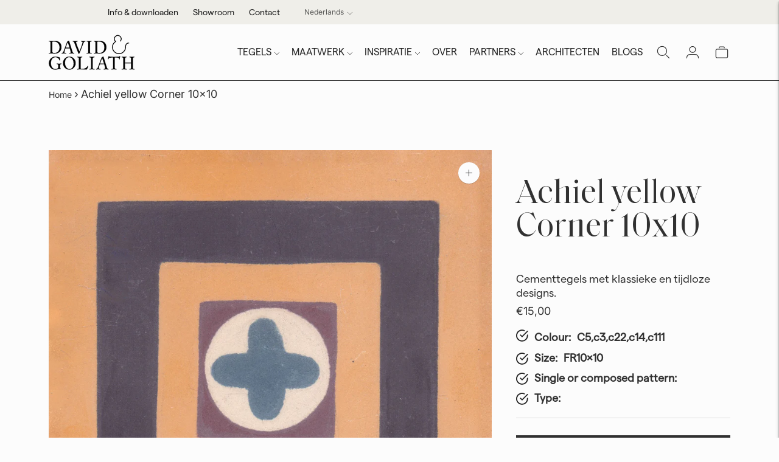

--- FILE ---
content_type: text/html; charset=utf-8
request_url: https://davidgoliath.fr/nl/products/achiel-yellow-corner-10x10
body_size: 58795
content:
<!doctype html>

<!--
  ___                       ___           ___           ___
       /  /\                     /__/\         /  /\         /  /\
      /  /:/_                    \  \:\       /  /:/        /  /::\
     /  /:/ /\  ___     ___       \  \:\     /  /:/        /  /:/\:\
    /  /:/ /:/ /__/\   /  /\  ___  \  \:\   /  /:/  ___   /  /:/  \:\
   /__/:/ /:/  \  \:\ /  /:/ /__/\  \__\:\ /__/:/  /  /\ /__/:/ \__\:\
   \  \:\/:/    \  \:\  /:/  \  \:\ /  /:/ \  \:\ /  /:/ \  \:\ /  /:/
    \  \::/      \  \:\/:/    \  \:\  /:/   \  \:\  /:/   \  \:\  /:/
     \  \:\       \  \::/      \  \:\/:/     \  \:\/:/     \  \:\/:/
      \  \:\       \__\/        \  \::/       \  \::/       \  \::/
       \__\/                     \__\/         \__\/         \__\/

  --------------------------------------------------------------------
  #  Lorenza v6.5.5
  #  Documentation: https://help.fluorescent.co/v/lorenza
  #  Purchase: https://themes.shopify.com/themes/lorenza
  #  A product by Fluorescent: https://fluorescent.co/
  --------------------------------------------------------------------
-->

<html class="no-js" lang="nl">
  <head> 
    

    <script type="text/javascript">
        var sbErrors = [];

        window.onerror = function(error, url, line) {
            sbErrors.push({
                errorMessage : error,
                lineNumber : line
            });
        };
    </script>
    <script>
var page_type = "product";
      
if (page_type.indexOf("collection") != -1)
    page_type = "collection";
else if (page_type.indexOf("product") != -1)
    page_type = "product";

      if(typeof(sb_index_jslazyload)=="undefined")
        sb_index_jslazyload = [ /cdn\.shopify\.com\/extensions/, /cdn\.shopify\.com\/s\/trekkie\.storefront/, /cdn\.shopify\.com\/shopifycloud\/boomerang/, /cdn\.shopify\.com\/shopifycloud\/consent-tracking-api\/v0\.1\/consent-tracking-api\.js/, /cdn\.shopify\.com\/shopifycloud\/shopify\/assets\/shop_events_listener/, /cdn\.shopify\.com\/shopifycloud\/shopify\/assets\/storefront\/features/, /cdn\.shopify\.com\/shopifycloud\/shopify\/assets\/storefront\/load_feature/, /cdn\.shopify\.com\/shopifycloud\/shopify_chat\/storefront\/shopifyChatV1\.js/, /cdn\.shopify\.com\/shopifycloud\/shopify\/assets\/storefront\/bars/, ]

      if(typeof(sb_collection_jslazyload)=="undefined")
        sb_collection_jslazyload = [ /cdn\.shopify\.com\/extensions/, /cdn\.shopify\.com\/s\/trekkie\.storefront/, /cdn\.shopify\.com\/shopifycloud\/boomerang/, /cdn\.shopify\.com\/shopifycloud\/consent-tracking-api\/v0\.1\/consent-tracking-api\.js/, /cdn\.shopify\.com\/shopifycloud\/shopify\/assets\/shop_events_listener/, /cdn\.shopify\.com\/shopifycloud\/shopify\/assets\/storefront\/features/, /cdn\.shopify\.com\/shopifycloud\/shopify\/assets\/storefront\/load_feature/, /cdn\.shopify\.com\/shopifycloud\/shopify_chat\/storefront\/shopifyChatV1\.js/, /cdn\.shopify\.com\/shopifycloud\/shopify\/assets\/storefront\/bars/, ]

      if(typeof(sb_product_jslazyload)=="undefined")
        sb_product_jslazyload = [ /cdn\.shopify\.com\/extensions/, /cdn\.shopify\.com\/s\/trekkie\.storefront/, /cdn\.shopify\.com\/shopifycloud\/boomerang/, /cdn\.shopify\.com\/shopifycloud\/consent-tracking-api\/v0\.1\/consent-tracking-api\.js/, /cdn\.shopify\.com\/shopifycloud\/shopify\/assets\/shop_events_listener/, /cdn\.shopify\.com\/shopifycloud\/shopify\/assets\/storefront\/features/, /cdn\.shopify\.com\/shopifycloud\/shopify\/assets\/storefront\/load_feature/, /cdn\.shopify\.com\/shopifycloud\/shopify_chat\/storefront\/shopifyChatV1\.js/, /cdn\.shopify\.com\/shopifycloud\/shopify\/assets\/storefront\/bars/, ]

if (page_type == 'index') {
    window.LAZYLOADURL = sb_index_jslazyload;
}

if (page_type == "collection") {
    window.LAZYLOADURL = sb_collection_jslazyload;
}

if (page_type == "product") {
    window.LAZYLOADURL = sb_product_jslazyload;
}

!function(t, e) {
    "object" == typeof exports && "undefined" != typeof module ? e(exports) : "function" == typeof define && define.amd ? define(["exports"], e) : e((t = "undefined" != typeof globalThis ? globalThis : t || self).sbscript = {})
}(this, (function(t) {
    "use strict";
    var e = "javascript/blocked"
      , r = {
        blacklist: window.LAZYLOADURL,
        whitelist: window.LAZYLOADEDURL
    }
      , n = {
        blacklisted: []
    }
      , i = function(t, n) {
        return t && (!n || n !== e) && (!r.blacklist || r.blacklist.some((function(e) {
            return e.test(t)
        }
        ))) && (!r.whitelist || r.whitelist.every((function(e) {
            return !e.test(t)
        }
        )))
    }
      , o = function(t) {
        var e = t.getAttribute("src");
        return r.blacklist && r.blacklist.every((function(t) {
            return !t.test(e)
        }
        )) || r.whitelist && r.whitelist.some((function(t) {
            return t.test(e)
        }
        ))
    }
      , c = []
      , l = []
      , a = []
      , s = new MutationObserver((function(t) {
        for (var r = 0; r < t.length; r++)
            for (var o = t[r].addedNodes, s = function(t) {
                var r = o[t];
                if (1 === r.nodeType && "LINK" === r.tagName && "stylesheet" == r.rel && c.push(r.href.split("?")[0]),
                1 === r.nodeType && "SCRIPT" === r.tagName) {
                    "" !== r.src && null !== r.src && l.push(r.src.split("?")[0]);
                    var s = r.src
                      , u = r.type;
                    if (!1,
                    i(s, u)) {
                        a.push(s),
                        n.blacklisted.push([r, r.type]),
                        r.type = e;
                        r.addEventListener("beforescriptexecute", (function t(n) {
                            r.getAttribute("type") === e && n.preventDefault(),
                            r.removeEventListener("beforescriptexecute", t)
                        }
                        )),
                        r.parentElement && r.parentElement.removeChild(r)
                    }
                }
            }, u = 0; u < o.length; u++) {
                s(u)
            }
    }
    ));
    function u(t, e) {
        var r = Object.keys(t);
        if (Object.getOwnPropertySymbols) {
            var n = Object.getOwnPropertySymbols(t);
            e && (n = n.filter((function(e) {
                return Object.getOwnPropertyDescriptor(t, e).enumerable
            }
            ))),
            r.push.apply(r, n)
        }
        return r
    }
    function p(t) {
        for (var e = 1; e < arguments.length; e++) {
            var r = null != arguments[e] ? arguments[e] : {};
            e % 2 ? u(Object(r), !0).forEach((function(e) {
                f(t, e, r[e])
            }
            )) : Object.getOwnPropertyDescriptors ? Object.defineProperties(t, Object.getOwnPropertyDescriptors(r)) : u(Object(r)).forEach((function(e) {
                Object.defineProperty(t, e, Object.getOwnPropertyDescriptor(r, e))
            }
            ))
        }
        return t
    }
    function f(t, e, r) {
        return e in t ? Object.defineProperty(t, e, {
            value: r,
            enumerable: !0,
            configurable: !0,
            writable: !0
        }) : t[e] = r,
        t
    }
    function d(t, e) {
        return function(t) {
            if (Array.isArray(t))
                return t
        }(t) || function(t, e) {
            var r = null == t ? null : "undefined" != typeof Symbol && t[Symbol.iterator] || t["@@iterator"];
            if (null == r)
                return;
            var n, i, o = [], c = !0, l = !1;
            try {
                for (r = r.call(t); !(c = (n = r.next()).done) && (o.push(n.value),
                !e || o.length !== e); c = !0)
                    ;
            } catch (t) {
                l = !0,
                i = t
            } finally {
                try {
                    c || null == r.return || r.return()
                } finally {
                    if (l)
                        throw i
                }
            }
            return o
        }(t, e) || b(t, e) || function() {
            throw new TypeError("Invalid attempt to destructure non-iterable instance.\nIn order to be iterable, non-array objects must have a [Symbol.iterator]() method.")
        }()
    }
    function y(t) {
        return function(t) {
            if (Array.isArray(t))
                return h(t)
        }(t) || function(t) {
            if ("undefined" != typeof Symbol && null != t[Symbol.iterator] || null != t["@@iterator"])
                return Array.from(t)
        }(t) || b(t) || function() {
            throw new TypeError("Invalid attempt to spread non-iterable instance.\nIn order to be iterable, non-array objects must have a [Symbol.iterator]() method.")
        }()
    }
    function b(t, e) {
        if (t) {
            if ("string" == typeof t)
                return h(t, e);
            var r = Object.prototype.toString.call(t).slice(8, -1);
            return "Object" === r && t.constructor && (r = t.constructor.name),
            "Map" === r || "Set" === r ? Array.from(t) : "Arguments" === r || /^(?:Ui|I)nt(?:8|16|32)(?:Clamped)?Array$/.test(r) ? h(t, e) : void 0
        }
    }
    function h(t, e) {
        (null == e || e > t.length) && (e = t.length);
        for (var r = 0, n = new Array(e); r < e; r++)
            n[r] = t[r];
        return n
    }
    s.observe(document.documentElement, {
        childList: !0,
        subtree: !0
    });
    var m = document.createElement
      , v = {
        src: Object.getOwnPropertyDescriptor(HTMLScriptElement.prototype, "src"),
        type: Object.getOwnPropertyDescriptor(HTMLScriptElement.prototype, "type")
    };
    document.createElement = function() {
        for (var t = arguments.length, r = new Array(t), n = 0; n < t; n++)
            r[n] = arguments[n];
        if ("script" !== r[0].toLowerCase())
            return m.bind(document).apply(void 0, r);
        var o = m.bind(document).apply(void 0, r);
        try {
            Object.defineProperties(o, {
                src: p(p({}, v.src), {}, {
                    set: function(t) {
                        i(t, o.type) && v.type.set.call(this, e),
                        v.src.set.call(this, t)
                    }
                }),
                type: p(p({}, v.type), {}, {
                    get: function() {
                        var t = v.type.get.call(this);
                        return t === e || i(this.src, t) ? null : t
                    },
                    set: function(t) {
                        var r = i(o.src, o.type) ? e : t;
                        v.type.set.call(this, r)
                    }
                })
            }),
            o.setAttribute = function(t, e) {
                "type" === t || "src" === t ? o[t] = e : HTMLScriptElement.prototype.setAttribute.call(o, t, e)
            }
        } catch (t) {
            console.warn("sbscript: unable to prevent script execution for script src ", o.src, ".\n", 'A likely cause would be because you are using a third-party browser extension that monkey patches the "document.createElement" function.')
        }
        return o
    }
    ;
    var w = new RegExp("[|\\{}()[\\]^$+*?.]","g");
    window.arr_injected_css = [],
    window.arr_injected_script = [],
    window.arr_blocked_script = [];
    t.unblock = function() {
        for (var t = arguments.length, i = new Array(t), u = 0; u < t; u++)
            i[u] = arguments[u];
        i.length < 1 ? (r.blacklist = [],
        r.whitelist = []) : (r.blacklist && (r.blacklist = r.blacklist.filter((function(t) {
            return i.every((function(e) {
                return "string" == typeof e ? !t.test(e) : e instanceof RegExp ? t.toString() !== e.toString() : void 0
            }
            ))
        }
        ))),
        r.whitelist && (r.whitelist = [].concat(y(r.whitelist), y(i.map((function(t) {
            if ("string" == typeof t) {
                var e = ".*" + t.replace(w, "\\$&") + ".*";
                if (r.whitelist.every((function(t) {
                    return t.toString() !== e.toString()
                }
                )))
                    return new RegExp(e)
            } else if (t instanceof RegExp && r.whitelist.every((function(e) {
                return e.toString() !== t.toString()
            }
            )))
                return t;
            return null
        }
        )).filter(Boolean)))));
        for (var p = document.querySelectorAll('script[type="'.concat(e, '"]')), f = 0; f < p.length; f++) {
            var b = p[f];
            o(b) && (n.blacklisted.push([b, "application/javascript"]),
            b.parentElement.removeChild(b))
        }
        var h = 0;
        y(n.blacklisted).forEach((function(t, e) {
            var r = d(t, 2)
              , i = r[0]
              , c = r[1];
            if (o(i)) {
                for (var l = document.createElement("script"), a = 0; a < i.attributes.length; a++) {
                    var s = i.attributes[a];
                    "src" !== s.name && "type" !== s.name && l.setAttribute(s.name, i.attributes[a].value)
                }
                "" != i.src && l.setAttribute("src", i.src),
                l.setAttribute("type", c || "application/javascript"),
                l.appendChild(document.createTextNode(i.text)),
                document.head.appendChild(l),
                n.blacklisted.splice(e - h, 1),
                h++
            }
        }
        )),
        r.blacklist && r.blacklist.length < 1 && s.disconnect(),
        window.arr_injected_css = c,
        window.arr_injected_script = l,
        window.arr_blocked_script = a
    }
    ,
    Object.defineProperty(t, "__esModule", {
        value: !0
    })
}
));

// window.onscroll = function(){
//     window.sbscript.unblock();
// };

window.addEventListener('mousemove', function(event) {
   window.sbscript.unblock();
});

window.addEventListener('touchstart', function(event) {
   window.sbscript.unblock();
}, false);

window.addEventListener('load', function(event) {
    setTimeout(()=>{
     window.sbscript.unblock();
    }
    , 5000);
});

</script>



 
    <meta name="google-site-verification" content="8QjqAJlrnnJwVurCMOyRlSxLZe2AEgsdALdY0eIdRWM" />
    <meta charset="utf-8">
    <meta http-equiv="X-UA-Compatible" content="IE=edge,chrome=1">
    <meta name="viewport" content="width=device-width,initial-scale=1">
    <!-- noindex account and login pages -->
    



 <!-- Canonical -->
<link rel="canonical" href="https://davidgoliath.eu/nl/products/achiel-yellow-corner-10x10">
    


    <link rel="preconnect" href="https://cdn.shopify.com" crossorigin>
    <link href="//davidgoliath.fr/cdn/shop/t/17/assets/custom.css?v=183864543887788892361747982988" rel="stylesheet" type="text/css" media="all" />
<link rel="preconnect" href="https://fonts.shopifycdn.com" crossorigin><title>DAVID &amp;amp; GOLIATH Tijdloze Cementtegels Achiel Yellow Corner 20x10
| David &amp; Goliath - Handmade tiles</title>


    
      <meta name="description" content="Cementtegel met tijdloos klassiek motief.">
    






  
  
  
  
  




<meta property="og:url" content="https://davidgoliath.eu/nl/products/achiel-yellow-corner-10x10">
<meta property="og:site_name" content="David &amp; Goliath - Handmade tiles">
<meta property="og:type" content="product">
<meta property="og:title" content="Achiel yellow Corner 10x10">
<meta property="og:description" content="Cementtegel met tijdloos klassiek motief.">
<meta property="og:image" content="http://davidgoliath.fr/cdn/shop/products/VSK757-6_Achielyellowcorner_tegel_1024x.jpg?v=1633699530">
<meta property="og:image:secure_url" content="https://davidgoliath.fr/cdn/shop/products/VSK757-6_Achielyellowcorner_tegel_1024x.jpg?v=1633699530">
<meta property="og:price:amount" content="15,00">
<meta property="og:price:currency" content="EUR">

<meta name="twitter:title" content="Achiel yellow Corner 10x10">
<meta name="twitter:description" content="Cementtegel met tijdloos klassiek motief.">
<meta name="twitter:card" content="summary_large_image">
<meta name="twitter:image" content="https://davidgoliath.fr/cdn/shop/products/VSK757-6_Achielyellowcorner_tegel_1024x.jpg?v=1633699530">
<meta name="twitter:image:width" content="480">
<meta name="twitter:image:height" content="480">
<script>
  console.log('Lorenza v6.5.5 by Fluorescent');

  document.documentElement.className = document.documentElement.className.replace('no-js', '');

  if (window.matchMedia(`(prefers-reduced-motion: reduce)`) === true || window.matchMedia(`(prefers-reduced-motion: reduce)`).matches === true) {
    document.documentElement.classList.add('prefers-reduced-motion');
  }

  window.theme = {
    version: 'v6.5.5',
    strings: {
      name: "David \u0026amp; Goliath - Handmade tiles",
      addToCart: "Voeg toe aan winkelkar",
      soldOut: "Uitverkocht",
      unavailable: "Niet beschikbaar",
      quickCartCheckout: "Ga naar afrekenen",
      collection: {
        filter: "Filter",
        sort: "Soort",
        apply: "Toepassen",
        show: "Show",
        manual: "Translation missing: nl.collections.sort.manual",
        price_ascending: "Translation missing: nl.collections.sort.price_ascending",
        price_descending: "Translation missing: nl.collections.sort.price_descending",
        title_ascending: "Translation missing: nl.collections.sort.title_ascending",
        title_descending: "Translation missing: nl.collections.sort.title_descending",
        created_ascending: "Translation missing: nl.collections.sort.created_ascending",
        created_descending: "Translation missing: nl.collections.sort.created_descending",
        best_selling: "Translation missing: nl.collections.sort.best_selling",
      },
      cart: {
        general: {
          currency: "Munteenheid",
          empty: "Je winkelwagen is momenteel leeg.",
          quantity_error: "Geselecteerde hoeveelheid overschrijdt huidige voorraad",
          quantity_error_updated: "Het geselecteerde aantal overschrijdt de huidige voorraad. Uw winkelwagen is bijgewerkt."
        }
      },
      general: {
        menu: {
          logout: "Uitloggen",
          login_register: "Inloggen \/ Registreren"
        },
        products: {
          recently_viewed: "Recent bekeken",
          no_recently_viewed: "Geen recent bekeken items."
        },
        search: {
          search: "Zoekopdracht",
          no_results: "Probeer je spelling te controleren of andere woorden te gebruiken.",
          placeholder: "Zoekopdracht",
          quick_search: "Snelzoeken",
          quick_search_results: {
            one: "Resultaat",
            other: "Resultaten"
          },
          submit: "Indienen"
        }
      },
      products: {
        product: {
          view: "Bekijk het volledige product",
          total_reviews: "recensies",
          write_review: "Schrijf een recensie",
          share_heading: "Deel",
          unavailable: "Niet beschikbaar",
          unitPrice: "Eenheid prijs",
          unitPriceSeparator: "per",
          sku: "SKU",
          no_shipping_rates: "Verzendtarief niet beschikbaar",
          country_placeholder: "Land\/Regio"
        }
      },
      quickCart: {
        addProductQuantity: "Producthoeveelheid toevoegen",
        subtractProductQuantity: "Producthoeveelheid aftrekken"
      },
      layout: {
        cart: {
          title: "Winkelwagen"
        }
      },
      search: {
        headings: {
          articles: "Lidwoord",
          pages: "Pagina\u0026#39;s",
          products: "Producten"
        },
        view_all: "Bekijk alles",
        no_results: "Er zijn geen resultaten gevonden",
        nothing_found: "Niets gevonden",
        no_product_results: "Geen productresultaten voor",
        no_page_results: "Geen paginaresultaten voor",
        no_article_results: "Geen artikelresultaten voor"
      },
      accessibility: {
        play_video: "Toneelstuk",
        pause_video: "Pauze",
        range_lower: "Lager",
        range_upper: "Bovenste"
      }
    },
    routes: {
      root: "/nl",
      cart: {
        base: "/nl/cart",
        add: "/nl/cart/add",
        change: "/nl/cart/change",
        clear: "/nl/cart/clear",
        shipping: "/nl/cart/shipping_rates",
      },
      // Manual routes until Shopify adds support
      products: "/nl/products",
      productRecommendations: "/nl/recommendations/products",
      predictive_search_url: '/nl/search/suggest'
    },
  }

  
</script><script>
    window.theme.moneyFormat = "€{{amount_with_comma_separator}}"
  </script>

<style>
  @font-face {
  font-family: Cormorant;
  font-weight: 300;
  font-style: normal;
  src: url("//davidgoliath.fr/cdn/fonts/cormorant/cormorant_n3.0b17a542c8aa1ebff75081c7c3a854475090bf40.woff2") format("woff2"),
       url("//davidgoliath.fr/cdn/fonts/cormorant/cormorant_n3.c357ee519b5baa7a2389366dbc1017e7bfccb716.woff") format("woff");
}

  

  @font-face {
  font-family: Cormorant;
  font-weight: 300;
  font-style: normal;
  src: url("//davidgoliath.fr/cdn/fonts/cormorant/cormorant_n3.0b17a542c8aa1ebff75081c7c3a854475090bf40.woff2") format("woff2"),
       url("//davidgoliath.fr/cdn/fonts/cormorant/cormorant_n3.c357ee519b5baa7a2389366dbc1017e7bfccb716.woff") format("woff");
}

  @font-face {
  font-family: Cormorant;
  font-weight: 400;
  font-style: normal;
  src: url("//davidgoliath.fr/cdn/fonts/cormorant/cormorant_n4.bd66e8e0031690b46374315bd1c15a17a8dcd450.woff2") format("woff2"),
       url("//davidgoliath.fr/cdn/fonts/cormorant/cormorant_n4.e5604516683cb4cc166c001f2ff5f387255e3b45.woff") format("woff");
}

  @font-face {
  font-family: Cormorant;
  font-weight: 300;
  font-style: italic;
  src: url("//davidgoliath.fr/cdn/fonts/cormorant/cormorant_i3.daccd1544064a8f91b945b46407eb35b026a568b.woff2") format("woff2"),
       url("//davidgoliath.fr/cdn/fonts/cormorant/cormorant_i3.8b483976a1a48ce4720cab824f30f7347747ed2c.woff") format("woff");
}


  @font-face {
  font-family: Inter;
  font-weight: 400;
  font-style: normal;
  src: url("//davidgoliath.fr/cdn/fonts/inter/inter_n4.b2a3f24c19b4de56e8871f609e73ca7f6d2e2bb9.woff2") format("woff2"),
       url("//davidgoliath.fr/cdn/fonts/inter/inter_n4.af8052d517e0c9ffac7b814872cecc27ae1fa132.woff") format("woff");
}

  @font-face {
  font-family: Inter;
  font-weight: 500;
  font-style: normal;
  src: url("//davidgoliath.fr/cdn/fonts/inter/inter_n5.d7101d5e168594dd06f56f290dd759fba5431d97.woff2") format("woff2"),
       url("//davidgoliath.fr/cdn/fonts/inter/inter_n5.5332a76bbd27da00474c136abb1ca3cbbf259068.woff") format("woff");
}

  @font-face {
  font-family: Inter;
  font-weight: 400;
  font-style: italic;
  src: url("//davidgoliath.fr/cdn/fonts/inter/inter_i4.feae1981dda792ab80d117249d9c7e0f1017e5b3.woff2") format("woff2"),
       url("//davidgoliath.fr/cdn/fonts/inter/inter_i4.62773b7113d5e5f02c71486623cf828884c85c6e.woff") format("woff");
}

  @font-face {
  font-family: Inter;
  font-weight: 500;
  font-style: italic;
  src: url("//davidgoliath.fr/cdn/fonts/inter/inter_i5.4474f48e6ab2b1e01aa2b6d942dd27fa24f2d99f.woff2") format("woff2"),
       url("//davidgoliath.fr/cdn/fonts/inter/inter_i5.493dbd6ee8e49f4ad722ebb68d92f201af2c2f56.woff") format("woff");
}


  
  

  :root {
    --color-accent: #313131;
    --color-text: #313131;
    --color-text-meta: rgba(49, 49, 49, 0.7);
    --color-button-bg: #313131;
    --color-button-hover-bg: #242424;
    --color-button-active-bg: #181818;
    --color-bg: #fcfcfc;
    --color-bg-transparent: rgba(252, 252, 252, 0.8);
    --color-bg-contrast: #efefef;
    --color-bg-darker: #f4f4f4;
    --color-background-meta: #f2f2f2;
    --color-border: #d9d9d9;
    --color-border-medium: #c0c0c0;
    --color-border-darker: #b3b3b3;
    --color-border-darkest: #999999;
    --color-input-text: #606060;
    --color-input-inactive-text: rgba(96, 96, 96, 0.7);
    --color-icon: #9c9c9c;
    --color-icon-darker: #767676;
    --color-icon-darkerest: #5c5c5c;
    --color-primary-button-bg: #313131;
    --color-primary-button-active-bg: #242424;
    --color-secondary-button-bg: #313131;
    --color-secondary-button-text: #313131;
    --color-secondary-button-border: rgba(49, 49, 49, 0.2);
    --color-secondary-button-meta: #646464;
    --color-sale-badge-bg: #313131;
    --color-sale-badge-text: #FCFCFC;
    --color-sold-out-badge-bg: #313131;
    --color-sold-out-badge-text: #FCFCFC;
    --color-success-message: #00730b;
    --color-text-success: #00730b;
    --color-error-message: #dd2200;
    --color-text-error: #dd2200;

    --color-contrast-text: #313131;
    --color-contrast-text-meta: rgba(49, 49, 49, 0.7);
    --color-contrast-bg: #f3f3f3;
    --color-contrast-bg-meta: #e9e9e9;
    --color-contrast-border: #767676;
    --color-contrast-border-darker: #505050;
    --color-contrast-border-darkest: #363636;
    --color-contrast-input-text: #5e5e5e;
    --color-contrast-input-inactive-text: rgba(94, 94, 94, 0.7);
    --color-contrast-icon: #939393;
    --color-contrast-secondary-button-bg: #313131;
    --color-contrast-secondary-button-text: #313131;
    --color-contrast-secondary-button-border: rgba(49, 49, 49, 0.2);
    --color-contrast-secondary-button-meta: #646464;

    --color-header-text: #313131;
    --color-header-bg: #fcfcfc;
    --color-header-border: #313131;
    --color-header-border-darken: #181818;

    --color-footer-text: #313131;
    --color-footer-text-meta: rgba(49, 49, 49, 0.7);
    --color-footer-bg: #d8e1ce;
    --color-footer-border: #313131;
    --color-footer-button-bg: #fcfcfc;
    --color-footer-button-bg-lighter: #ffffff;
    --color-footer-button-text: #313131;

    --color-navigation-text: #151515;
    --color-navigation-text-meta: rgba(21, 21, 21, 0.7);
    --color-navigation-bg: #ffffff;
    --color-navigation-bg-darker: #f2f2f2;

    --color-drawer-text: #151515;
    --color-drawer-text-meta: rgba(21, 21, 21, 0.7);
    --color-drawer-bg: #ffffff;
    --color-drawer-bg-transparent: rgba(255, 255, 255, 0.8);
    --color-drawer-bg-darker: #f2f2f2;
    --color-drawer-background-meta: #f2f2f2;
    --color-drawer-border: #d6d6d6;
    --color-drawer-border-darker: #b0b0b0;
    --color-drawer-border-darkest: #969696;
    --color-drawer-input-text: #5e5e5e;
    --color-drawer-input-inactive-text: rgba(94, 94, 94, 0.7);
    --color-drawer-icon: #939393;
    --color-drawer-icon-darker: #6d6d6d;

    --color-placeholder-bg: #f5f5f5;

    --color-bg-overlay: rgba(49, 49, 49, 0.25);

    --font-logo: Cormorant, serif;
    --font-logo-weight: 300;
    --font-logo-style: normal;

    --font-heading: Cormorant, serif;
    --font-heading-weight: 300;
    --font-heading-style: normal;
    --font-heading-bold-weight: 400;

    --font-body: Inter, sans-serif;
    --font-body-weight: 400;
    --font-body-style: normal;
    --font-body-bold-weight: 500;

    --font-size-body-extra-small: 11px;
    --font-size-body-small: 12px;
    --font-size-body-base: 14px;
    --font-size-body-large: 16px;
    --font-size-body-extra-large: 18px;

    --font-size-heading-1: 40px;
    --font-size-heading-1-small: 34px;
    --font-size-heading-2: 29px;
    --font-size-heading-3: 26px;

    --font-size-navigation: 13px;
    --font-letter-spacing-navigation: 0px;

    --font-size-button: 14px;
    --font-letter-spacing-button: 0px;

    --button-text-transform: none;
    --button-border-radius: 0;

    --section-vertical-spacing: 40px;
    --section-vertical-spacing-desktop: 80px;
    --section-vertical-spacing-tall: 80px;
    --section-vertical-spacing-tall-desktop: 160px;

    /* Shopify pay specific */
    --payment-terms-background-color: #f2f2f2;

    /* Product badge color indexing */
    .badge[data-custom-handle="express-dispatch"]{color: #ffffff; background-color: #000000;}.badge[data-custom-handle="best-seller"]{color: #ffffff; background-color: #408200;}.badge[data-custom-handle="top-rated"]{color: #ffffff; background-color: #B18400;}.badge[data-custom-handle="clearance"],.badge[data-custom-handle="deal"]{color: #ffffff; background-color: #D50000;}}
</style>
<style>
  .accordion__group:after {
    background-color: var(--color-icon);
    -webkit-mask: url(//davidgoliath.fr/cdn/shop/t/17/assets/chevron-down.svg?v=14797827152027912471738232706) 50% 50% no-repeat;
    mask: url(//davidgoliath.fr/cdn/shop/t/17/assets/chevron-down.svg?v=14797827152027912471738232706) 50% 50% no-repeat;
  }
</style><script>
  flu = window.flu || {};
  flu.chunks = {
    flickity: "//davidgoliath.fr/cdn/shop/t/17/assets/flickity-chunk.js?v=14569581315688316541741675362",
    video: "//davidgoliath.fr/cdn/shop/t/17/assets/video-chunk.js?v=102297607272639790511741675364",
  };
</script>





  <script type="module" src="//davidgoliath.fr/cdn/shop/t/17/assets/theme.min.js?v=32507972310870997911738232706"></script>







<link href="//davidgoliath.fr/cdn/shop/t/17/assets/theme.css?v=129802859109919713391741675376" rel="stylesheet" type="text/css" media="all" />
<link href="//davidgoliath.fr/cdn/shop/t/17/assets/custom.css?v=183864543887788892361747982988" rel="stylesheet" type="text/css" media="all" />
<style>.spf-filter-loading #gf-products > *:not(.spf-product--skeleton), .spf-filter-loading [data-globo-filter-items] > *:not(.spf-product--skeleton){visibility: hidden; opacity: 0}</style>
<link rel="preconnect" href="https://filter-eu.globosoftware.net" />
<script>
  document.getElementsByTagName('html')[0].classList.add('spf-filter-loading');
  window.addEventListener("globoFilterRenderCompleted",function(e){document.getElementsByTagName('html')[0].classList.remove('spf-filter-loading')})
  window.sortByRelevance = false;
  window.moneyFormat = "€{{amount_with_comma_separator}}";
  window.GloboMoneyFormat = "€{{amount_with_comma_separator}}";
  window.GloboMoneyWithCurrencyFormat = "€{{amount_with_comma_separator}} EUR";
  window.filterPriceRate = 1;
  window.filterPriceAdjustment = 1;

  window.shopCurrency = "EUR";
  window.currentCurrency = "EUR";

  window.isMultiCurrency = false;
  window.globoFilterAssetsUrl = '//davidgoliath.fr/cdn/shop/t/17/assets/';
  window.assetsUrl = '//davidgoliath.fr/cdn/shop/t/17/assets/';
  window.filesUrl = '//davidgoliath.fr/cdn/shop/files/';
  var page_id = 0;
  var globo_filters_json = {"default":0,"275936215232":51466,"275936182464":54257,"275936018624":54257,"275936084160":54257,"275936149696":54257,"407650795759":54257,"279682482368":54257,"275936116928":54257,"403009994991":54257,"407633428719":54526,"405363261679":54526,"407935320303":54526,"405363294447":54526,"405363359983":54526,"405363392751":54527,"405363425519":54527,"405363458287":54527,"405363491055":54527,"405363556591":54527,"405363589359":54527,"405363622127":54527,"405363949807":54527,"403000557807":54527,"406038151407":54527,"405364015343":54528,"403011141871":54528,"407966548207":54528}
  var GloboFilterConfig = {
    api: {
      filterUrl: "https://filter-eu.globosoftware.net/filter",
      searchUrl: "https://filter-eu.globosoftware.net/search",
      url: "https://filter-eu.globosoftware.net",
    },
    shop: {
      name: "David &amp; Goliath - Handmade tiles",
      url: "https://davidgoliath.eu",
      domain: "david-goliath-handmade-cementtiles.myshopify.com",
      is_multicurrency: false,
      currency: "EUR",
      cur_currency: "EUR",
      cur_locale: "nl",
      cur_country: "BE",
      locale: "en",
      root_url: "/nl",
      country_code: "BE",
      product_image: {width: 360, height: 360},
      no_image_url: "https://cdn.shopify.com/s/images/themes/product-1.png",
      themeStoreId: 798,
      swatches:  [],
      newUrlStruct: false,
      translation: {"default":{"search":{"suggestions":"Suggestions","collections":"Collections","pages":"Pages","product":"Product","products":"Products","view_all":"Search for","view_all_products":"View all products","not_found":"Sorry, nothing found for","product_not_found":"No products were found","no_result_keywords_suggestions_title":"Popular searches","no_result_products_suggestions_title":"However, You may like","zero_character_keywords_suggestions_title":"Suggestions","zero_character_popular_searches_title":"Popular searches","zero_character_products_suggestions_title":"Trending products"},"form":{"title":"Search Products","submit":"Search"},"filter":{"filter_by":"Filter By","clear_all":"Clear All","view":"View","clear":"Clear","in_stock":"In Stock","out_of_stock":"Out of Stock","ready_to_ship":"Ready to ship","search":"Search options"},"sort":{"sort_by":"Sort By","manually":"Featured","availability_in_stock_first":"Availability","relevance":"Relevance","best_selling":"Best Selling","alphabetically_a_z":"Alphabetically, A-Z","alphabetically_z_a":"Alphabetically, Z-A","price_low_to_high":"Price, low to high","price_high_to_low":"Price, high to low","date_new_to_old":"Date, new to old","date_old_to_new":"Date, old to new","sale_off":"% Sale off"},"product":{"add_to_cart":"Add to cart","unavailable":"Unavailable","sold_out":"Sold out","sale":"Sale","load_more":"Load more","limit":"Show","search":"Search products","no_results":"Sorry, there are no products in this collection"},"labels":{"419850":"Maat","419851":"Kleur","419852":"ENKEL OF SAMENGESTELD PATROON"}},"nl":{"search":{"suggestions":"Suggestions","collections":"Collections","pages":"Pages","product":"Product","products":"Products","view_all":"Search for","view_all_products":"View all products","not_found":"Sorry, nothing found for","product_not_found":"No products were found","no_result_keywords_suggestions_title":"Popular searches","no_result_products_suggestions_title":"However, You may like","zero_character_keywords_suggestions_title":"Suggestions","zero_character_popular_searches_title":"Popular searches","zero_character_products_suggestions_title":"Trending products"},"form":{"title":"Search Products","submit":"Search"},"filter":{"filter_by":"Filter By","clear_all":"Clear All","view":"View","clear":"Clear","in_stock":"In Stock","out_of_stock":"Out of Stock","ready_to_ship":"Ready to ship","search":"Search options"},"sort":{"sort_by":"Sort By","manually":"Featured","availability_in_stock_first":"Availability","relevance":"Relevance","best_selling":"Best Selling","alphabetically_a_z":"Alphabetically, A-Z","alphabetically_z_a":"Alphabetically, Z-A","price_low_to_high":"Price, low to high","price_high_to_low":"Price, high to low","date_new_to_old":"Date, new to old","date_old_to_new":"Date, old to new","sale_off":"% Sale off"},"product":{"add_to_cart":"Add to cart","unavailable":"Unavailable","sold_out":"Sold out","sale":"Sale","load_more":"Load more","limit":"Show","search":"Search products","no_results":"Sorry, there are no products in this collection"},"labels":{"419850":"Maat","419851":"Kleur","419852":"ENKEL OF SAMENGESTELD PATROON"}},"en":{"search":{"suggestions":"Suggestions","collections":"Collections","pages":"Pages","product":"Product","products":"Products","view_all":"Search for","view_all_products":"View all products","not_found":"Sorry, nothing found for","product_not_found":"No products were found","no_result_keywords_suggestions_title":"Popular searches","no_result_products_suggestions_title":"However, You may like","zero_character_keywords_suggestions_title":"Suggestions","zero_character_popular_searches_title":"Popular searches","zero_character_products_suggestions_title":"Trending products"},"form":{"title":"Search Products","submit":"Search"},"filter":{"filter_by":"Filter By","clear_all":"Clear All","view":"View","clear":"Clear","in_stock":"In Stock","out_of_stock":"Out of Stock","ready_to_ship":"Ready to ship","search":"Search options"},"sort":{"sort_by":"Sort By","manually":"Featured","availability_in_stock_first":"Availability","relevance":"Relevance","best_selling":"Best Selling","alphabetically_a_z":"Alphabetically, A-Z","alphabetically_z_a":"Alphabetically, Z-A","price_low_to_high":"Price, low to high","price_high_to_low":"Price, high to low","date_new_to_old":"Date, new to old","date_old_to_new":"Date, old to new","sale_off":"% Sale off"},"product":{"add_to_cart":"Add to cart","unavailable":"Unavailable","sold_out":"Sold out","sale":"Sale","load_more":"Load more","limit":"Show","search":"Search products","no_results":"Sorry, there are no products in this collection"},"labels":{"419850":"Size","419851":"Colour","419852":"Single or composed pattern"}}},
      redirects: null,
      images: [],
      settings: {"color_accent":"#313131","color_text":"#313131","color_bg":"#fcfcfc","color_button":"#313131","color_border":"#d9d9d9","color_input_text":"#606060","color_icon":"#9c9c9c","color_success":"#00730b","color_error":"#dd2200","color_utility_bar_text":"#1B1B1B","color_utility_bar_background":"#efeee9","color_header_text":"#313131","color_header_bg":"#fcfcfc","color_header_border":"#313131","color_footer_text":"#313131","color_footer_bg":"#d8e1ce","color_footer_border":"#313131","color_footer_button_background":"#fcfcfc","color_footer_button_text":"#313131","color_contrast_text":"#313131","color_contrast_bg":"#f3f3f3","color_contrast_button":"#313131","color_contrast_border":"#767676","color_contrast_input_text":"#5e5e5e","color_contrast_icon":"#939393","color_drawer_text":"#151515","color_drawer_bg":"#ffffff","color_drawer_border":"#d6d6d6","color_drawer_input_text":"#5e5e5e","color_drawer_icon":"#939393","font_heading":{"error":"json not allowed for this object"},"size_heading":40,"uppercase_headings":false,"font_body":{"error":"json not allowed for this object"},"size_body":14,"font_logo":{"error":"json not allowed for this object"},"logo_uppercase":false,"font_logo_size":30,"font_navigation_uppercase":false,"font_navigation_weight":"normal","font_navigation_size":13,"font_navigation_letter_spacing":0.1,"font_button_size":14,"font_button_letter_spacing":0,"uppercase_buttons":false,"enable_reveal_animations":true,"button_secondary_style":"bordered","button_shape":"0","share_facebook":true,"share_twitter":true,"share_pinterest":true,"social_facebook_link":"","social_instagram_link":"","social_linkedin_link":"","social_pinterest_link":"","social_snapchat_link":"","social_tiktok_link":"","social_tumblr_link":"","social_twitter_link":"","social_vimeo_link":"","social_youtube_link":"","search_show_price":true,"search_show_vendor":false,"enable_dynamic_product_options":false,"swatch_options":"Kleur","chip_options":"Maat","show_secondary_image_on_hover":true,"product_listing_aspect_ratio":"natural","product_listing_show_sale_badge":true,"sale_badge_background_color":"#313131","sale_badge_text_color":"#FCFCFC","product_listing_show_sold_out_badge":true,"sold_badge_background_color":"#313131","sold_badge_text_color":"#FCFCFC","product_listing_show_custom_badges":false,"custom_product_badge_group_1_tag_names":"Express Dispatch","custom_product_badge_group_1_background_color":"#000000","custom_product_badge_group_1_text_color":"#ffffff","custom_product_badge_group_2_tag_names":"Best seller","custom_product_badge_group_2_background_color":"#408200","custom_product_badge_group_2_text_color":"#ffffff","custom_product_badge_group_3_tag_names":"Top Rated","custom_product_badge_group_3_background_color":"#B18400","custom_product_badge_group_3_text_color":"#ffffff","custom_product_badge_group_4_tag_names":"Clearance, Deal","custom_product_badge_group_4_background_color":"#D50000","custom_product_badge_group_4_text_color":"#ffffff","cart_type":"flyout","cart_quick_shop_enabled":false,"cart_quick_shop_show_quantity_input":false,"currency_code_enabled":false,"favicon":null,"checkout_header_image":null,"checkout_logo_image":null,"checkout_logo_position":"left","checkout_logo_size":"medium","checkout_body_background_image":null,"checkout_body_background_color":"#fff","checkout_input_background_color_mode":"white","checkout_sidebar_background_image":null,"checkout_sidebar_background_color":"#fafafa","checkout_heading_font":"-apple-system, BlinkMacSystemFont, 'Segoe UI', Roboto, Helvetica, Arial, sans-serif, 'Apple Color Emoji', 'Segoe UI Emoji', 'Segoe UI Symbol'","checkout_body_font":"-apple-system, BlinkMacSystemFont, 'Segoe UI', Roboto, Helvetica, Arial, sans-serif, 'Apple Color Emoji', 'Segoe UI Emoji', 'Segoe UI Symbol'","checkout_accent_color":"#197bbd","checkout_button_color":"#197bbd","checkout_error_color":"#e32c2b","search_show_products":true,"search_show_articles":true,"search_show_pages":true,"cart_notes_enable":true,"color_input_inactive_text":"#7C7C7C","color_sale_badge":"#bb4e39","color_sold_out_badge":"#1b1b1b","color_success_message":"#82b875","color_error_message":"#b6534c","color_contrast_input_inactive_text":"#a8a8a8","color_navigation_text":"#363636","color_navigation_bg":"#ffffff","color_navigation_feature":"#f4f4f4","color_drawer_input_inactive_text":"#bab8c7","color_quick_search_highlight":"#ffe898","color_navigation_border":"#e2e2e2","color_navigation_icon":"#aaaaaa","customer_layout":"customer_area"},
      separate_options: null,
      home_filter: false,
      page: "product",
      cache: true,
      layout: "theme"
    },
    taxes: null,
    special_countries: null,
    adjustments: null,

    year_make_model: {
      id: null
    },
    filter: {
      id: globo_filters_json[page_id] || globo_filters_json['default'] || 0,
      layout: 1,
      showCount: true,
      isLoadMore: 1,
      filter_on_search_page: true
    },
    search:{
      enable: true,
      zero_character_suggestion: false,
      layout: 1,
    },
    collection: {
      id:0,
      handle:'',
      sort: 'featured',
      tags: null,
      vendor: null,
      type: null,
      term: null,
      limit: 12,
      products_count: 0,
      excludeTags: null
    },
    customer: false,
    selector: {
      sortBy: '.collection-sorting',
      pagination: '.pagination:first, .paginate:first, .pagination-custom:first, #pagination:first, #gf_pagination_wrap',
      products: '.grid.grid-collage'
    }
  };

</script>
<script defer src="//davidgoliath.fr/cdn/shop/t/17/assets/v5.globo.filter.lib.js?v=17297501801649075201739964124"></script>

<link rel="preload stylesheet" href="//davidgoliath.fr/cdn/shop/t/17/assets/v5.globo.search.css?v=36178431668889589591739973377" as="style">








    <script>window.performance && window.performance.mark && window.performance.mark('shopify.content_for_header.start');</script><meta name="facebook-domain-verification" content="soqxje0hrbpdvft5npifwdjcej2lai">
<meta id="shopify-digital-wallet" name="shopify-digital-wallet" content="/58925154496/digital_wallets/dialog">
<link rel="alternate" hreflang="x-default" href="https://davidgoliath.eu/products/achiel-yellow-corner-10x10">
<link rel="alternate" hreflang="en" href="https://davidgoliath.eu/products/achiel-yellow-corner-10x10">
<link rel="alternate" hreflang="fr" href="https://davidgoliath.eu/fr/products/achiel-yellow-corner-10x10">
<link rel="alternate" hreflang="nl" href="https://davidgoliath.eu/nl/products/achiel-yellow-corner-10x10">
<link rel="alternate" type="application/json+oembed" href="https://davidgoliath.eu/nl/products/achiel-yellow-corner-10x10.oembed">
<script async="async" src="/checkouts/internal/preloads.js?locale=nl-BE"></script>
<script id="shopify-features" type="application/json">{"accessToken":"f231a25d694095bc4f5ef006e1537c19","betas":["rich-media-storefront-analytics"],"domain":"davidgoliath.fr","predictiveSearch":true,"shopId":58925154496,"locale":"nl"}</script>
<script>var Shopify = Shopify || {};
Shopify.shop = "david-goliath-handmade-cementtiles.myshopify.com";
Shopify.locale = "nl";
Shopify.currency = {"active":"EUR","rate":"1.0"};
Shopify.country = "BE";
Shopify.theme = {"name":"Lorenza Updated","id":178219778391,"schema_name":"Lorenza","schema_version":"6.5.5","theme_store_id":798,"role":"main"};
Shopify.theme.handle = "null";
Shopify.theme.style = {"id":null,"handle":null};
Shopify.cdnHost = "davidgoliath.fr/cdn";
Shopify.routes = Shopify.routes || {};
Shopify.routes.root = "/nl/";</script>
<script type="module">!function(o){(o.Shopify=o.Shopify||{}).modules=!0}(window);</script>
<script>!function(o){function n(){var o=[];function n(){o.push(Array.prototype.slice.apply(arguments))}return n.q=o,n}var t=o.Shopify=o.Shopify||{};t.loadFeatures=n(),t.autoloadFeatures=n()}(window);</script>
<script id="shop-js-analytics" type="application/json">{"pageType":"product"}</script>
<script defer="defer" async type="module" src="//davidgoliath.fr/cdn/shopifycloud/shop-js/modules/v2/client.init-shop-cart-sync_CwGft62q.nl.esm.js"></script>
<script defer="defer" async type="module" src="//davidgoliath.fr/cdn/shopifycloud/shop-js/modules/v2/chunk.common_BAeYDmFP.esm.js"></script>
<script defer="defer" async type="module" src="//davidgoliath.fr/cdn/shopifycloud/shop-js/modules/v2/chunk.modal_B9qqLDBC.esm.js"></script>
<script type="module">
  await import("//davidgoliath.fr/cdn/shopifycloud/shop-js/modules/v2/client.init-shop-cart-sync_CwGft62q.nl.esm.js");
await import("//davidgoliath.fr/cdn/shopifycloud/shop-js/modules/v2/chunk.common_BAeYDmFP.esm.js");
await import("//davidgoliath.fr/cdn/shopifycloud/shop-js/modules/v2/chunk.modal_B9qqLDBC.esm.js");

  window.Shopify.SignInWithShop?.initShopCartSync?.({"fedCMEnabled":true,"windoidEnabled":true});

</script>
<script>(function() {
  var isLoaded = false;
  function asyncLoad() {
    if (isLoaded) return;
    isLoaded = true;
    var urls = ["https:\/\/cdn.shopify.com\/s\/files\/1\/0589\/2515\/4496\/t\/4\/assets\/globo.filter.init.js?shop=david-goliath-handmade-cementtiles.myshopify.com","https:\/\/shy.elfsight.com\/p\/platform.js?shop=david-goliath-handmade-cementtiles.myshopify.com","https:\/\/cdn.s3.pop-convert.com\/pcjs.production.min.js?unique_id=david-goliath-handmade-cementtiles.myshopify.com\u0026shop=david-goliath-handmade-cementtiles.myshopify.com","https:\/\/script.pop-convert.com\/new-micro\/production.pc.min.js?unique_id=david-goliath-handmade-cementtiles.myshopify.com\u0026shop=david-goliath-handmade-cementtiles.myshopify.com"];
    for (var i = 0; i < urls.length; i++) {
      var s = document.createElement('script');
      s.type = 'text/javascript';
      s.async = true;
      s.src = urls[i];
      var x = document.getElementsByTagName('script')[0];
      x.parentNode.insertBefore(s, x);
    }
  };
  if(window.attachEvent) {
    window.attachEvent('onload', asyncLoad);
  } else {
    window.addEventListener('load', asyncLoad, false);
  }
})();</script>
<script id="__st">var __st={"a":58925154496,"offset":3600,"reqid":"4db6885d-8a01-4fa2-ae16-60b70f2f08d0-1769093728","pageurl":"davidgoliath.fr\/nl\/products\/achiel-yellow-corner-10x10","u":"e991e48649d9","p":"product","rtyp":"product","rid":6940330197184};</script>
<script>window.ShopifyPaypalV4VisibilityTracking = true;</script>
<script id="captcha-bootstrap">!function(){'use strict';const t='contact',e='account',n='new_comment',o=[[t,t],['blogs',n],['comments',n],[t,'customer']],c=[[e,'customer_login'],[e,'guest_login'],[e,'recover_customer_password'],[e,'create_customer']],r=t=>t.map((([t,e])=>`form[action*='/${t}']:not([data-nocaptcha='true']) input[name='form_type'][value='${e}']`)).join(','),a=t=>()=>t?[...document.querySelectorAll(t)].map((t=>t.form)):[];function s(){const t=[...o],e=r(t);return a(e)}const i='password',u='form_key',d=['recaptcha-v3-token','g-recaptcha-response','h-captcha-response',i],f=()=>{try{return window.sessionStorage}catch{return}},m='__shopify_v',_=t=>t.elements[u];function p(t,e,n=!1){try{const o=window.sessionStorage,c=JSON.parse(o.getItem(e)),{data:r}=function(t){const{data:e,action:n}=t;return t[m]||n?{data:e,action:n}:{data:t,action:n}}(c);for(const[e,n]of Object.entries(r))t.elements[e]&&(t.elements[e].value=n);n&&o.removeItem(e)}catch(o){console.error('form repopulation failed',{error:o})}}const l='form_type',E='cptcha';function T(t){t.dataset[E]=!0}const w=window,h=w.document,L='Shopify',v='ce_forms',y='captcha';let A=!1;((t,e)=>{const n=(g='f06e6c50-85a8-45c8-87d0-21a2b65856fe',I='https://cdn.shopify.com/shopifycloud/storefront-forms-hcaptcha/ce_storefront_forms_captcha_hcaptcha.v1.5.2.iife.js',D={infoText:'Beschermd door hCaptcha',privacyText:'Privacy',termsText:'Voorwaarden'},(t,e,n)=>{const o=w[L][v],c=o.bindForm;if(c)return c(t,g,e,D).then(n);var r;o.q.push([[t,g,e,D],n]),r=I,A||(h.body.append(Object.assign(h.createElement('script'),{id:'captcha-provider',async:!0,src:r})),A=!0)});var g,I,D;w[L]=w[L]||{},w[L][v]=w[L][v]||{},w[L][v].q=[],w[L][y]=w[L][y]||{},w[L][y].protect=function(t,e){n(t,void 0,e),T(t)},Object.freeze(w[L][y]),function(t,e,n,w,h,L){const[v,y,A,g]=function(t,e,n){const i=e?o:[],u=t?c:[],d=[...i,...u],f=r(d),m=r(i),_=r(d.filter((([t,e])=>n.includes(e))));return[a(f),a(m),a(_),s()]}(w,h,L),I=t=>{const e=t.target;return e instanceof HTMLFormElement?e:e&&e.form},D=t=>v().includes(t);t.addEventListener('submit',(t=>{const e=I(t);if(!e)return;const n=D(e)&&!e.dataset.hcaptchaBound&&!e.dataset.recaptchaBound,o=_(e),c=g().includes(e)&&(!o||!o.value);(n||c)&&t.preventDefault(),c&&!n&&(function(t){try{if(!f())return;!function(t){const e=f();if(!e)return;const n=_(t);if(!n)return;const o=n.value;o&&e.removeItem(o)}(t);const e=Array.from(Array(32),(()=>Math.random().toString(36)[2])).join('');!function(t,e){_(t)||t.append(Object.assign(document.createElement('input'),{type:'hidden',name:u})),t.elements[u].value=e}(t,e),function(t,e){const n=f();if(!n)return;const o=[...t.querySelectorAll(`input[type='${i}']`)].map((({name:t})=>t)),c=[...d,...o],r={};for(const[a,s]of new FormData(t).entries())c.includes(a)||(r[a]=s);n.setItem(e,JSON.stringify({[m]:1,action:t.action,data:r}))}(t,e)}catch(e){console.error('failed to persist form',e)}}(e),e.submit())}));const S=(t,e)=>{t&&!t.dataset[E]&&(n(t,e.some((e=>e===t))),T(t))};for(const o of['focusin','change'])t.addEventListener(o,(t=>{const e=I(t);D(e)&&S(e,y())}));const B=e.get('form_key'),M=e.get(l),P=B&&M;t.addEventListener('DOMContentLoaded',(()=>{const t=y();if(P)for(const e of t)e.elements[l].value===M&&p(e,B);[...new Set([...A(),...v().filter((t=>'true'===t.dataset.shopifyCaptcha))])].forEach((e=>S(e,t)))}))}(h,new URLSearchParams(w.location.search),n,t,e,['guest_login'])})(!0,!0)}();</script>
<script integrity="sha256-4kQ18oKyAcykRKYeNunJcIwy7WH5gtpwJnB7kiuLZ1E=" data-source-attribution="shopify.loadfeatures" defer="defer" src="//davidgoliath.fr/cdn/shopifycloud/storefront/assets/storefront/load_feature-a0a9edcb.js" crossorigin="anonymous"></script>
<script data-source-attribution="shopify.dynamic_checkout.dynamic.init">var Shopify=Shopify||{};Shopify.PaymentButton=Shopify.PaymentButton||{isStorefrontPortableWallets:!0,init:function(){window.Shopify.PaymentButton.init=function(){};var t=document.createElement("script");t.src="https://davidgoliath.fr/cdn/shopifycloud/portable-wallets/latest/portable-wallets.nl.js",t.type="module",document.head.appendChild(t)}};
</script>
<script data-source-attribution="shopify.dynamic_checkout.buyer_consent">
  function portableWalletsHideBuyerConsent(e){var t=document.getElementById("shopify-buyer-consent"),n=document.getElementById("shopify-subscription-policy-button");t&&n&&(t.classList.add("hidden"),t.setAttribute("aria-hidden","true"),n.removeEventListener("click",e))}function portableWalletsShowBuyerConsent(e){var t=document.getElementById("shopify-buyer-consent"),n=document.getElementById("shopify-subscription-policy-button");t&&n&&(t.classList.remove("hidden"),t.removeAttribute("aria-hidden"),n.addEventListener("click",e))}window.Shopify?.PaymentButton&&(window.Shopify.PaymentButton.hideBuyerConsent=portableWalletsHideBuyerConsent,window.Shopify.PaymentButton.showBuyerConsent=portableWalletsShowBuyerConsent);
</script>
<script data-source-attribution="shopify.dynamic_checkout.cart.bootstrap">document.addEventListener("DOMContentLoaded",(function(){function t(){return document.querySelector("shopify-accelerated-checkout-cart, shopify-accelerated-checkout")}if(t())Shopify.PaymentButton.init();else{new MutationObserver((function(e,n){t()&&(Shopify.PaymentButton.init(),n.disconnect())})).observe(document.body,{childList:!0,subtree:!0})}}));
</script>
<script id='scb4127' type='text/javascript' async='' src='https://davidgoliath.fr/cdn/shopifycloud/privacy-banner/storefront-banner.js'></script>
<script>window.performance && window.performance.mark && window.performance.mark('shopify.content_for_header.end');</script>
  
<script>
window.addEventListener('load', (e) => { 

let enable = "";

if( !(document.querySelector('img').classList.contains("lazyload"))){
var images = document.getElementsByTagName("img");

// Loop through each image element
for (var i = 0; i < images.length; i++) {
// Add the desired class name to the class attribute
images[i].className += " lazyload";
}
//console.log('No Class ')
/*! lazysizes - v5.2.2 */

!function(e){var t=function(u,D,f){"use strict";var k,H;if(function(){var e;var t={lazyClass:"lazyload",loadedClass:"lazyloaded",loadingClass:"lazyloading",preloadClass:"lazypreload",errorClass:"lazyerror",autosizesClass:"lazyautosizes",srcAttr:"data-src",srcsetAttr:"data-srcset",sizesAttr:"data-sizes",minSize:40,customMedia:{},init:true,expFactor:1.5,hFac:.8,loadMode:2,loadHidden:true,ricTimeout:0,throttleDelay:125};H=u.lazySizesConfig||u.lazysizesConfig||{};for(e in t){if(!(e in H)){H[e]=t[e]}}}(),!D||!D.getElementsByClassName){return{init:function(){},cfg:H,noSupport:true}}var O=D.documentElement,a=u.HTMLPictureElement,P="addEventListener",$="getAttribute",q=u[P].bind(u),I=u.setTimeout,U=u.requestAnimationFrame||I,l=u.requestIdleCallback,j=/^picture$/i,r=["load","error","lazyincluded","_lazyloaded"],i={},G=Array.prototype.forEach,J=function(e,t){if(!i[t]){i[t]=new RegExp("(\\s|^)"+t+"(\\s|$)")}return i[t].test(e[$]("class")||"")&&i[t]},K=function(e,t){if(!J(e,t)){e.setAttribute("class",(e[$]("class")||"").trim()+" "+t)}},Q=function(e,t){var i;if(i=J(e,t)){e.setAttribute("class",(e[$]("class")||"").replace(i," "))}},V=function(t,i,e){var a=e?P:"removeEventListener";if(e){V(t,i)}r.forEach(function(e){t[a](e,i)})},X=function(e,t,i,a,r){var n=D.createEvent("Event");if(!i){i={}}i.instance=k;n.initEvent(t,!a,!r);n.detail=i;e.dispatchEvent(n);return n},Y=function(e,t){var i;if(!a&&(i=u.picturefill||H.pf)){if(t&&t.src&&!e[$]("srcset")){e.setAttribute("srcset",t.src)}i({reevaluate:true,elements:[e]})}else if(t&&t.src){e.src=t.src}},Z=function(e,t){return(getComputedStyle(e,null)||{})[t]},s=function(e,t,i){i=i||e.offsetWidth;while(i<H.minSize&&t&&!e._lazysizesWidth){i=t.offsetWidth;t=t.parentNode}return i},ee=function(){var i,a;var t=[];var r=[];var n=t;var s=function(){var e=n;n=t.length?r:t;i=true;a=false;while(e.length){e.shift()()}i=false};var e=function(e,t){if(i&&!t){e.apply(this,arguments)}else{n.push(e);if(!a){a=true;(D.hidden?I:U)(s)}}};e._lsFlush=s;return e}(),te=function(i,e){return e?function(){ee(i)}:function(){var e=this;var t=arguments;ee(function(){i.apply(e,t)})}},ie=function(e){var i;var a=0;var r=H.throttleDelay;var n=H.ricTimeout;var t=function(){i=false;a=f.now();e()};var s=l&&n>49?function(){l(t,{timeout:n});if(n!==H.ricTimeout){n=H.ricTimeout}}:te(function(){I(t)},true);return function(e){var t;if(e=e===true){n=33}if(i){return}i=true;t=r-(f.now()-a);if(t<0){t=0}if(e||t<9){s()}else{I(s,t)}}},ae=function(e){var t,i;var a=99;var r=function(){t=null;e()};var n=function(){var e=f.now()-i;if(e<a){I(n,a-e)}else{(l||r)(r)}};return function(){i=f.now();if(!t){t=I(n,a)}}},e=function(){var v,m,c,h,e;var y,z,g,p,C,b,A;var n=/^img$/i;var d=/^iframe$/i;var E="onscroll"in u&&!/(gle|ing)bot/.test(navigator.userAgent);var _=0;var w=0;var N=0;var M=-1;var x=function(e){N--;if(!e||N<0||!e.target){N=0}};var W=function(e){if(A==null){A=Z(D.body,"visibility")=="hidden"}return A||!(Z(e.parentNode,"visibility")=="hidden"&&Z(e,"visibility")=="hidden")};var S=function(e,t){var i;var a=e;var r=W(e);g-=t;b+=t;p-=t;C+=t;while(r&&(a=a.offsetParent)&&a!=D.body&&a!=O){r=(Z(a,"opacity")||1)>0;if(r&&Z(a,"overflow")!="visible"){i=a.getBoundingClientRect();r=C>i.left&&p<i.right&&b>i.top-1&&g<i.bottom+1}}return r};var t=function(){var e,t,i,a,r,n,s,l,o,u,f,c;var d=k.elements;if((h=H.loadMode)&&N<8&&(e=d.length)){t=0;M++;for(;t<e;t++){if(!d[t]||d[t]._lazyRace){continue}if(!E||k.prematureUnveil&&k.prematureUnveil(d[t])){R(d[t]);continue}if(!(l=d[t][$]("data-expand"))||!(n=l*1)){n=w}if(!u){u=!H.expand||H.expand<1?O.clientHeight>500&&O.clientWidth>500?500:370:H.expand;k._defEx=u;f=u*H.expFactor;c=H.hFac;A=null;if(w<f&&N<1&&M>2&&h>2&&!D.hidden){w=f;M=0}else if(h>1&&M>1&&N<6){w=u}else{w=_}}if(o!==n){y=innerWidth+n*c;z=innerHeight+n;s=n*-1;o=n}i=d[t].getBoundingClientRect();if((b=i.bottom)>=s&&(g=i.top)<=z&&(C=i.right)>=s*c&&(p=i.left)<=y&&(b||C||p||g)&&(H.loadHidden||W(d[t]))&&(m&&N<3&&!l&&(h<3||M<4)||S(d[t],n))){R(d[t]);r=true;if(N>9){break}}else if(!r&&m&&!a&&N<4&&M<4&&h>2&&(v[0]||H.preloadAfterLoad)&&(v[0]||!l&&(b||C||p||g||d[t][$](H.sizesAttr)!="auto"))){a=v[0]||d[t]}}if(a&&!r){R(a)}}};var i=ie(t);var B=function(e){var t=e.target;if(t._lazyCache){delete t._lazyCache;return}x(e);K(t,H.loadedClass);Q(t,H.loadingClass);V(t,L);X(t,"lazyloaded")};var a=te(B);var L=function(e){a({target:e.target})};var T=function(t,i){try{t.contentWindow.location.replace(i)}catch(e){t.src=i}};var F=function(e){var t;var i=e[$](H.srcsetAttr);if(t=H.customMedia[e[$]("data-media")||e[$]("media")]){e.setAttribute("media",t)}if(i){e.setAttribute("srcset",i)}};var s=te(function(t,e,i,a,r){var n,s,l,o,u,f;if(!(u=X(t,"lazybeforeunveil",e)).defaultPrevented){if(a){if(i){K(t,H.autosizesClass)}else{t.setAttribute("sizes",a)}}s=t[$](H.srcsetAttr);n=t[$](H.srcAttr);if(r){l=t.parentNode;o=l&&j.test(l.nodeName||"")}f=e.firesLoad||"src"in t&&(s||n||o);u={target:t};K(t,H.loadingClass);if(f){clearTimeout(c);c=I(x,2500);V(t,L,true)}if(o){G.call(l.getElementsByTagName("source"),F)}if(s){t.setAttribute("srcset",s)}else if(n&&!o){if(d.test(t.nodeName)){T(t,n)}else{t.src=n}}if(r&&(s||o)){Y(t,{src:n})}}if(t._lazyRace){delete t._lazyRace}Q(t,H.lazyClass);ee(function(){var e=t.complete&&t.naturalWidth>1;if(!f||e){if(e){K(t,"ls-is-cached")}B(u);t._lazyCache=true;I(function(){if("_lazyCache"in t){delete t._lazyCache}},9)}if(t.loading=="lazy"){N--}},true)});var R=function(e){if(e._lazyRace){return}var t;var i=n.test(e.nodeName);var a=i&&(e[$](H.sizesAttr)||e[$]("sizes"));var r=a=="auto";if((r||!m)&&i&&(e[$]("src")||e.srcset)&&!e.complete&&!J(e,H.errorClass)&&J(e,H.lazyClass)){return}t=X(e,"lazyunveilread").detail;if(r){re.updateElem(e,true,e.offsetWidth)}e._lazyRace=true;N++;s(e,t,r,a,i)};var r=ae(function(){H.loadMode=3;i()});var l=function(){if(H.loadMode==3){H.loadMode=2}r()};var o=function(){if(m){return}if(f.now()-e<999){I(o,999);return}m=true;H.loadMode=3;i();q("scroll",l,true)};return{_:function(){e=f.now();k.elements=D.getElementsByClassName(H.lazyClass);v=D.getElementsByClassName(H.lazyClass+" "+H.preloadClass);q("scroll",i,true);q("resize",i,true);q("pageshow",function(e){if(e.persisted){var t=D.querySelectorAll("."+H.loadingClass);if(t.length&&t.forEach){U(function(){t.forEach(function(e){if(e.complete){R(e)}})})}}});if(u.MutationObserver){new MutationObserver(i).observe(O,{childList:true,subtree:true,attributes:true})}else{O[P]("DOMNodeInserted",i,true);O[P]("DOMAttrModified",i,true);setInterval(i,999)}q("hashchange",i,true);["focus","mouseover","click","load","transitionend","animationend"].forEach(function(e){D[P](e,i,true)});if(/d$|^c/.test(D.readyState)){o()}else{q("load",o);D[P]("DOMContentLoaded",i);I(o,2e4)}if(k.elements.length){t();ee._lsFlush()}else{i()}},checkElems:i,unveil:R,_aLSL:l}}(),re=function(){var i;var n=te(function(e,t,i,a){var r,n,s;e._lazysizesWidth=a;a+="px";e.setAttribute("sizes",a);if(j.test(t.nodeName||"")){r=t.getElementsByTagName("source");for(n=0,s=r.length;n<s;n++){r[n].setAttribute("sizes",a)}}if(!i.detail.dataAttr){Y(e,i.detail)}});var a=function(e,t,i){var a;var r=e.parentNode;if(r){i=s(e,r,i);a=X(e,"lazybeforesizes",{width:i,dataAttr:!!t});if(!a.defaultPrevented){i=a.detail.width;if(i&&i!==e._lazysizesWidth){n(e,r,a,i)}}}};var e=function(){var e;var t=i.length;if(t){e=0;for(;e<t;e++){a(i[e])}}};var t=ae(e);return{_:function(){i=D.getElementsByClassName(H.autosizesClass);q("resize",t)},checkElems:t,updateElem:a}}(),t=function(){if(!t.i&&D.getElementsByClassName){t.i=true;re._();e._()}};return I(function(){H.init&&t()}),k={cfg:H,autoSizer:re,loader:e,init:t,uP:Y,aC:K,rC:Q,hC:J,fire:X,gW:s,rAF:ee}}(e,e.document,Date);e.lazySizes=t,"object"==typeof module&&module.exports&&(module.exports=t)}("undefined"!=typeof window?window:{});

}
else{
    /*console.log('hasClass ');*/
}       

});


</script>

 
<style>
  /* sb cls code */  
    body {
        -webkit-animation: fadein 1s; /* Safari, Chrome and Opera > 12.1 */
        -moz-animation: fadein 1s; /* Firefox < 16 */
            -ms-animation: fadein 1s; /* Internet Explorer */
            -o-animation: fadein 1s; /* Opera < 12.1 */
                animation: fadein 1s;
    }

    @keyframes fadein {
        from { opacity: 0; }
        to   { opacity: 1; }
    }

    /* Firefox < 16 */
    @-moz-keyframes fadein {
        from { opacity: 0; }
        to   { opacity: 1; }
    }

    /* Safari, Chrome and Opera > 12.1 */
    @-webkit-keyframes fadein {
        from { opacity: 0; }
        to   { opacity: 1; }
    }

    /* Internet Explorer */
    @-ms-keyframes fadein {
        from { opacity: 0; }
        to   { opacity: 1; }
    }

    /* Opera < 12.1 */
    @-o-keyframes fadein {
        from { opacity: 0; }
        to   { opacity: 1; }
    }</style>
 

<!-- BEGIN app block: shopify://apps/cozy-image-gallery/blocks/Cozy_Image_Gallery_1.0.0/9808695d-eb84-434d-80d6-cfbcef2d7548 --><script src="https://cdnig.addons.business/embed/cloud/david-goliath-handmade-cementtiles/cziframeagent.js?v=212104101107&token=2Y15252209QwbVjk&shop=david-goliath-handmade-cementtiles.myshopify.com"></script>



<!-- END app block --><!-- BEGIN app block: shopify://apps/powerful-form-builder/blocks/app-embed/e4bcb1eb-35b2-42e6-bc37-bfe0e1542c9d --><script type="text/javascript" hs-ignore data-cookieconsent="ignore">
  var Globo = Globo || {};
  var globoFormbuilderRecaptchaInit = function(){};
  var globoFormbuilderHcaptchaInit = function(){};
  window.Globo.FormBuilder = window.Globo.FormBuilder || {};
  window.Globo.FormBuilder.shop = {"configuration":{"money_format":"€{{amount_with_comma_separator}}"},"pricing":{"features":{"bulkOrderForm":false,"cartForm":false,"fileUpload":2,"removeCopyright":false}},"settings":{"copyright":"Powered by <a href=\"https://globosoftware.net\" target=\"_blank\">Globo</a> <a href=\"https://apps.shopify.com/form-builder-contact-form\" target=\"_blank\">Form</a>","hideWaterMark":false,"reCaptcha":{"recaptchaType":"v2","siteKey":false,"languageCode":"en"},"scrollTop":false,"additionalColumns":[]},"encryption_form_id":1,"url":"https://form.globosoftware.net/"};

  if(window.Globo.FormBuilder.shop.settings.customCssEnabled && window.Globo.FormBuilder.shop.settings.customCssCode){
    const customStyle = document.createElement('style');
    customStyle.type = 'text/css';
    customStyle.innerHTML = window.Globo.FormBuilder.shop.settings.customCssCode;
    document.head.appendChild(customStyle);
  }

  window.Globo.FormBuilder.forms = [];
    
      
      
      
      window.Globo.FormBuilder.forms[96174] = {"96174":{"header":{"active":false,"title":"Default Contact us","description":"\u003cp\u003eDefault Leave your message and we'll get back to you shortly.\u003c\/p\u003e"},"elements":[{"id":"text","type":"text","label":"","placeholder":"First name","description":"","limitCharacters":false,"characters":100,"hideLabel":false,"keepPositionLabel":false,"required":true,"ifHideLabel":false,"inputIcon":"","columnWidth":50},{"id":"text-2","type":"text","label":"","placeholder":"Last name","description":"","limitCharacters":false,"characters":100,"hideLabel":false,"keepPositionLabel":false,"required":true,"ifHideLabel":false,"inputIcon":"","columnWidth":50},{"id":"email","type":"email","label":"","placeholder":"Email","description":"","limitCharacters":false,"characters":100,"hideLabel":false,"keepPositionLabel":false,"required":true,"ifHideLabel":false,"inputIcon":"","columnWidth":50},{"id":"text-3","type":"text","label":"","placeholder":"where I live","description":"","limitCharacters":false,"characters":100,"hideLabel":false,"keepPositionLabel":false,"required":true,"ifHideLabel":false,"inputIcon":"","columnWidth":50},{"id":"textarea","type":"textarea","label":"","placeholder":"Message","description":"","limitCharacters":false,"characters":100,"hideLabel":false,"keepPositionLabel":false,"required":false,"ifHideLabel":false,"columnWidth":100},{"id":"acceptTerms","type":"acceptTerms","label":"I understand that this data is held and processed by David \u0026 Goliath","rawOption":"Yes","defaultSelected":false,"description":"","required":false,"columnWidth":100}],"add-elements":null,"footer":{"description":"","previousText":"Previous","nextText":"Next","submitText":"Submit","resetButton":false,"resetButtonText":"Reset","submitFullWidth":false,"submitAlignment":"left"},"mail":{"admin":null,"customer":{"enable":false,"emailType":"elementEmail","selectEmail":"onlyEmail","emailId":"email","emailConditional":false,"note":"Thanks for submitting","toggle-variables":"\u003ctable class=\"header row\" style=\"width: 100%; border-spacing: 0; border-collapse: collapse; margin: 40px 0 20px;\"\u003e\n\u003ctbody\u003e\n\u003ctr\u003e\n\u003ctd class=\"header__cell\" style=\"font-family: -apple-system, BlinkMacSystemFont, Roboto, Oxygen, Ubuntu, Cantarell, Fira Sans, Droid Sans, Helvetica Neue, sans-serif;\"\u003e\u003ccenter\u003e\n\u003ctable class=\"container\" style=\"width: 559px; text-align: left; border-spacing: 0px; border-collapse: collapse; margin: 0px auto;\"\u003e\n\u003ctbody\u003e\n\u003ctr\u003e\n\u003ctd style=\"font-family: -apple-system, BlinkMacSystemFont, Roboto, Oxygen, Ubuntu, Cantarell, 'Fira Sans', 'Droid Sans', 'Helvetica Neue', sans-serif; width: 544.219px;\"\u003e\n\u003ctable class=\"row\" style=\"width: 100%; border-spacing: 0; border-collapse: collapse;\"\u003e\n\u003ctbody\u003e\n\u003ctr\u003e\n\u003ctd class=\"shop-name__cell\" style=\"font-family: -apple-system, BlinkMacSystemFont, Roboto, Oxygen, Ubuntu, Cantarell, Fira Sans, Droid Sans, Helvetica Neue, sans-serif;\"\u003e\n\u003ch1 class=\"shop-name__text\" style=\"font-weight: normal; font-size: 30px; color: #333; margin: 0;\"\u003e\u003ca class=\"shop_name\" target=\"_blank\" rel=\"noopener\"\u003eShop\u003c\/a\u003e\u003c\/h1\u003e\n\u003c\/td\u003e\n\u003ctd class=\"order-number__cell\" style=\"font-family: -apple-system, BlinkMacSystemFont, Roboto, Oxygen, Ubuntu, Cantarell, Fira Sans, Droid Sans, Helvetica Neue, sans-serif; font-size: 14px; color: #999;\" align=\"right\"\u003e\u0026nbsp;\u003c\/td\u003e\n\u003c\/tr\u003e\n\u003c\/tbody\u003e\n\u003c\/table\u003e\n\u003c\/td\u003e\n\u003c\/tr\u003e\n\u003c\/tbody\u003e\n\u003c\/table\u003e\n\u003c\/center\u003e\u003c\/td\u003e\n\u003c\/tr\u003e\n\u003c\/tbody\u003e\n\u003c\/table\u003e\n\u003ctable class=\"row content\" style=\"width: 100%; border-spacing: 0; border-collapse: collapse;\"\u003e\n\u003ctbody\u003e\n\u003ctr\u003e\n\u003ctd class=\"content__cell\" style=\"font-family: -apple-system, BlinkMacSystemFont, Roboto, Oxygen, Ubuntu, Cantarell, Fira Sans, Droid Sans, Helvetica Neue, sans-serif; padding-bottom: 40px;\"\u003e\u003ccenter\u003e\n\u003ctable class=\"container\" style=\"width: 560px; text-align: left; border-spacing: 0; border-collapse: collapse; margin: 0 auto;\"\u003e\n\u003ctbody\u003e\n\u003ctr\u003e\n\u003ctd style=\"font-family: -apple-system, BlinkMacSystemFont, Roboto, Oxygen, Ubuntu, Cantarell, Fira Sans, Droid Sans, Helvetica Neue, sans-serif;\"\u003e\n\u003ch2 class=\"quote-heading\" style=\"font-weight: normal; font-size: 24px; margin: 0 0 10px;\"\u003eThanks for your submission\u003c\/h2\u003e\n\u003cp class=\"quote-heading-message\"\u003eHi, we are getting your submission. We will get back to you shortly.\u003c\/p\u003e\n\u003c\/td\u003e\n\u003c\/tr\u003e\n\u003c\/tbody\u003e\n\u003c\/table\u003e\n\u003ctable class=\"row section\" style=\"width: 100%; border-spacing: 0; border-collapse: collapse; border-top-width: 1px; border-top-color: #e5e5e5; border-top-style: solid;\"\u003e\n\u003ctbody\u003e\n\u003ctr\u003e\n\u003ctd class=\"section__cell\" style=\"font-family: -apple-system, BlinkMacSystemFont, Roboto, Oxygen, Ubuntu, Cantarell, Fira Sans, Droid Sans, Helvetica Neue, sans-serif; padding: 40px 0;\"\u003e\u003ccenter\u003e\n\u003ctable class=\"container\" style=\"width: 560px; text-align: left; border-spacing: 0; border-collapse: collapse; margin: 0 auto;\"\u003e\n\u003ctbody\u003e\n\u003ctr\u003e\n\u003ctd style=\"font-family: -apple-system, BlinkMacSystemFont, Roboto, Oxygen, Ubuntu, Cantarell, Fira Sans, Droid Sans, Helvetica Neue, sans-serif;\"\u003e\n\u003ch3 class=\"more-information\"\u003eMore information\u003c\/h3\u003e\n\u003cp\u003e{{data}}\u003c\/p\u003e\n\u003c\/td\u003e\n\u003c\/tr\u003e\n\u003c\/tbody\u003e\n\u003c\/table\u003e\n\u003c\/center\u003e\u003c\/td\u003e\n\u003c\/tr\u003e\n\u003c\/tbody\u003e\n\u003c\/table\u003e\n\u003ctable class=\"row footer\" style=\"width: 100%; border-spacing: 0; border-collapse: collapse; border-top-width: 1px; border-top-color: #e5e5e5; border-top-style: solid;\"\u003e\n\u003ctbody\u003e\n\u003ctr\u003e\n\u003ctd class=\"footer__cell\" style=\"font-family: -apple-system, BlinkMacSystemFont, Roboto, Oxygen, Ubuntu, Cantarell, Fira Sans, Droid Sans, Helvetica Neue, sans-serif; padding: 35px 0;\"\u003e\u003ccenter\u003e\n\u003ctable class=\"container\" style=\"width: 560px; text-align: left; border-spacing: 0; border-collapse: collapse; margin: 0 auto;\"\u003e\n\u003ctbody\u003e\n\u003ctr\u003e\n\u003ctd style=\"font-family: -apple-system, BlinkMacSystemFont, Roboto, Oxygen, Ubuntu, Cantarell, Fira Sans, Droid Sans, Helvetica Neue, sans-serif;\"\u003e\n\u003cp class=\"contact\" style=\"text-align: center;\"\u003eIf you have any questions, reply to this email or contact us at \u003ca href=\"mailto:info@davidgoliath.be\"\u003einfo@davidgoliath.be\u003c\/a\u003e\u003c\/p\u003e\n\u003c\/td\u003e\n\u003c\/tr\u003e\n\u003ctr\u003e\n\u003ctd style=\"font-family: -apple-system, BlinkMacSystemFont, Roboto, Oxygen, Ubuntu, Cantarell, Fira Sans, Droid Sans, Helvetica Neue, sans-serif;\"\u003e\n\u003cp class=\"disclaimer__subtext\" style=\"color: #999; line-height: 150%; font-size: 14px; margin: 0; text-align: center;\"\u003eClick \u003ca href=\"[UNSUBSCRIBEURL]\"\u003ehere\u003c\/a\u003e to unsubscribe\u003c\/p\u003e\n\u003c\/td\u003e\n\u003c\/tr\u003e\n\u003c\/tbody\u003e\n\u003c\/table\u003e\n\u003c\/center\u003e\u003c\/td\u003e\n\u003c\/tr\u003e\n\u003c\/tbody\u003e\n\u003c\/table\u003e\n\u003c\/center\u003e\u003c\/td\u003e\n\u003c\/tr\u003e\n\u003c\/tbody\u003e\n\u003c\/table\u003e","subject":"Thanks for submitting","content":"form.Sidebar Mail Customer Content Default","islimitWidth":false,"maxWidth":"600"}},"appearance":{"layout":"default","width":600,"style":"classic","mainColor":"rgba(234,85,61,1)","headingColor":"#000","labelColor":"#000","descriptionColor":"rgba(193,193,193,1)","optionColor":"#000","paragraphColor":"#000","paragraphBackground":"#fff","background":"none","backgroundColor":"rgba(239,238,233,1)","backgroundImage":"","backgroundImageAlignment":"middle","floatingIcon":"\u003csvg aria-hidden=\"true\" focusable=\"false\" data-prefix=\"far\" data-icon=\"envelope\" class=\"svg-inline--fa fa-envelope fa-w-16\" role=\"img\" xmlns=\"http:\/\/www.w3.org\/2000\/svg\" viewBox=\"0 0 512 512\"\u003e\u003cpath fill=\"currentColor\" d=\"M464 64H48C21.49 64 0 85.49 0 112v288c0 26.51 21.49 48 48 48h416c26.51 0 48-21.49 48-48V112c0-26.51-21.49-48-48-48zm0 48v40.805c-22.422 18.259-58.168 46.651-134.587 106.49-16.841 13.247-50.201 45.072-73.413 44.701-23.208.375-56.579-31.459-73.413-44.701C106.18 199.465 70.425 171.067 48 152.805V112h416zM48 400V214.398c22.914 18.251 55.409 43.862 104.938 82.646 21.857 17.205 60.134 55.186 103.062 54.955 42.717.231 80.509-37.199 103.053-54.947 49.528-38.783 82.032-64.401 104.947-82.653V400H48z\"\u003e\u003c\/path\u003e\u003c\/svg\u003e","floatingText":"","displayOnAllPage":false,"position":"bottom right","formType":"normalForm","newTemplate":false},"reCaptcha":{"enable":false},"errorMessage":{"required":"Required","invalid":"Invalid","invalidName":"Invalid name","invalidEmail":"Invalid email","invalidURL":"Invalid url","invalidPhone":"Invalid phone","invalidNumber":"Invalid number","invalidPassword":"Invalid password","confirmPasswordNotMatch":"Confirmed password doesn't match","customerAlreadyExists":"Customer already exists","fileSizeLimit":"File size limit","fileNotAllowed":"File not allowed","requiredCaptcha":"Required captcha","requiredProducts":"Please select product","limitQuantity":"The number of products left in stock has been exceeded","shopifyInvalidPhone":"phone - Enter a valid phone number to use this delivery method","shopifyPhoneHasAlready":"phone - Phone has already been taken","shopifyInvalidProvice":"addresses.province - is not valid","otherError":"Something went wrong, please try again"},"afterSubmit":{"action":"clearForm","message":"\u003ch4\u003eThanks for getting in touch!\u0026nbsp;\u003c\/h4\u003e\u003cp\u003e\u003cbr\u003e\u003c\/p\u003e\u003cp\u003eWe appreciate you contacting us. One of our colleagues will get back in touch with you soon!\u003c\/p\u003e\u003cp\u003e\u003cbr\u003e\u003c\/p\u003e\u003cp\u003eHave a great day!\u003c\/p\u003e","redirectUrl":"","enableGa":false,"gaEventCategory":"Form Builder by Globo","gaEventAction":"Submit","gaEventLabel":"Contact us form","enableFpx":false,"fpxTrackerName":""},"integration":{"shopify":{"createAccount":false,"ifExist":"returnError","showMessage":false,"messageRedirectToLogin":"You already registered. Click \u003ca href=\"\/account\/login\"\u003ehere\u003c\/a\u003e to login","sendEmailInvite":false,"acceptsMarketing":false,"overwriteCustomerExisting":true,"integrationElements":{"text":"","text-2":"","email":"email","text-3":"additional.text","textarea":"","acceptTerms":""}},"mailChimp":{"loading":"","enable":false,"list":false,"integrationElements":[]},"klaviyo":{"loading":"","enable":false,"list":false,"integrationElements":{"klaviyoemail":"","first_name":{"val":"","option":""},"last_name":{"val":"","option":""},"title":{"val":"","option":""},"organization":{"val":"","option":""},"phone_number":{"val":"","option":""},"address1":{"val":"","option":""},"address2":{"val":"","option":""},"city":{"val":"","option":""},"region":{"val":"","option":""},"zip":{"val":"","option":""},"country":{"val":"","option":""},"latitude":{"val":"","option":""},"longitude":{"val":"","option":""}}},"zapier":{"enable":false,"webhookUrl":""},"hubspot":{"loading":"","enable":false,"list":false,"integrationElements":[]},"omnisend":{"loading":"","enable":false,"integrationElements":{"email":{"val":"","option":""},"firstName":{"val":"","option":""},"lastName":{"val":"","option":""},"status":{"val":"","option":""},"country":{"val":"","option":""},"state":{"val":"","option":""},"city":{"val":"","option":""},"phone":{"val":"","option":""},"postalCode":{"val":"","option":""},"gender":{"val":"","option":""},"birthdate":{"val":"","option":""},"tags":{"val":"","option":""},"customProperties1":{"val":"","option":""},"customProperties2":{"val":"","option":""},"customProperties3":{"val":"","option":""},"customProperties4":{"val":"","option":""},"customProperties5":{"val":"","option":""}}},"getresponse":{"loading":"","enable":false,"list":false,"integrationElements":{"email":{"val":"","option":""},"name":{"val":"","option":""},"gender":{"val":"","option":""},"birthdate":{"val":"","option":""},"company":{"val":"","option":""},"city":{"val":"","option":""},"state":{"val":"","option":""},"street":{"val":"","option":""},"postal_code":{"val":"","option":""},"country":{"val":"","option":""},"phone":{"val":"","option":""},"fax":{"val":"","option":""},"comment":{"val":"","option":""},"ref":{"val":"","option":""},"url":{"val":"","option":""},"tags":{"val":"","option":""},"dayOfCycle":{"val":"","option":""},"scoring":{"val":"","option":""}}},"sendinblue":{"loading":"","enable":false,"list":false,"integrationElements":[]},"campaignmonitor":{"loading":"","enable":false,"list":false,"integrationElements":[]},"activecampaign":{"loading":"","enable":false,"list":[],"integrationElements":[]},"googleCalendar":{"loading":"","enable":false,"list":"","integrationElements":{"starttime":"","endtime":"","summary":"","location":"","description":"","attendees":""}},"googleSheet":{"loading":"","enable":false,"spreadsheetdestination":"","listFields":["text","text-2","email","textarea","acceptTerms","text-3"],"submissionIp":false}},"accountPage":{"showAccountDetail":false,"registrationPage":false,"editAccountPage":false,"header":"Header","active":false,"title":"Account details","headerDescription":"Fill out the form to change account information","afterUpdate":"Message after update","message":"\u003ch5\u003eAccount edited successfully!\u003c\/h5\u003e","footer":"Footer","updateText":"Update","footerDescription":""},"publish":{"requiredLogin":false,"requiredLoginMessage":"Please \u003ca href=\"\/account\/login\" title=\"login\"\u003elogin\u003c\/a\u003e to continue","publishType":"embedCode","embedCode":"\u003cdiv class=\"globo-formbuilder\" data-id=\"OTYxNzQ=\"\u003e\u003c\/div\u003e","shortCode":"{formbuilder:OTYxNzQ=}","popup":"\u003cbutton class=\"globo-formbuilder-open\" data-id=\"OTYxNzQ=\"\u003eOpen form\u003c\/button\u003e","lightbox":"\u003cdiv class=\"globo-form-publish-modal lightbox hidden\" data-id=\"OTYxNzQ=\"\u003e\u003cdiv class=\"globo-form-modal-content\"\u003e\u003cdiv class=\"globo-formbuilder\" data-id=\"OTYxNzQ=\"\u003e\u003c\/div\u003e\u003c\/div\u003e\u003c\/div\u003e","enableAddShortCode":false,"selectPage":"102246711535","selectPositionOnPage":"bottom","selectTime":"forever","setCookie":"1","setCookieHours":"1","setCookieWeeks":"1"},"isStepByStepForm":false,"html":"\n\u003cdiv class=\"globo-form default-form globo-form-id-96174\"\u003e\n\u003cstyle\u003e\n.globo-form-id-96174 .globo-form-app{\n    max-width: 600px;\n    width: -webkit-fill-available;\n    \n    \n}\n\n.globo-form-id-96174 .globo-form-app .globo-heading{\n    color: #000\n}\n.globo-form-id-96174 .globo-form-app .globo-description,\n.globo-form-id-96174 .globo-form-app .header .globo-description{\n    color: rgba(193,193,193,1)\n}\n.globo-form-id-96174 .globo-form-app .globo-label,\n.globo-form-id-96174 .globo-form-app .globo-form-control label.globo-label,\n.globo-form-id-96174 .globo-form-app .globo-form-control label.globo-label span.label-content{\n    color: #000;\n    text-align: left !important;\n}\n.globo-form-id-96174 .globo-form-app .globo-label.globo-position-label{\n    height: 20px !important;\n}\n.globo-form-id-96174 .globo-form-app .globo-form-control .help-text.globo-description{\n    color: rgba(193,193,193,1)\n}\n.globo-form-id-96174 .globo-form-app .globo-form-control .checkbox-wrapper .globo-option,\n.globo-form-id-96174 .globo-form-app .globo-form-control .radio-wrapper .globo-option\n{\n    color: #000\n}\n.globo-form-id-96174 .globo-form-app .footer{\n    text-align:left;\n}\n.globo-form-id-96174 .globo-form-app .footer button{\n    border:1px solid rgba(234,85,61,1);\n    \n}\n.globo-form-id-96174 .globo-form-app .footer button.submit,\n.globo-form-id-96174 .globo-form-app .footer button.checkout,\n.globo-form-id-96174 .globo-form-app .footer button.action.loading .spinner{\n    background-color: rgba(234,85,61,1);\n    color : #ffffff;\n}\n.globo-form-id-96174 .globo-form-app .globo-form-control .star-rating\u003efieldset:not(:checked)\u003elabel:before {\n    content: url('data:image\/svg+xml; utf8, \u003csvg aria-hidden=\"true\" focusable=\"false\" data-prefix=\"far\" data-icon=\"star\" class=\"svg-inline--fa fa-star fa-w-18\" role=\"img\" xmlns=\"http:\/\/www.w3.org\/2000\/svg\" viewBox=\"0 0 576 512\"\u003e\u003cpath fill=\"rgba(234,85,61,1)\" d=\"M528.1 171.5L382 150.2 316.7 17.8c-11.7-23.6-45.6-23.9-57.4 0L194 150.2 47.9 171.5c-26.2 3.8-36.7 36.1-17.7 54.6l105.7 103-25 145.5c-4.5 26.3 23.2 46 46.4 33.7L288 439.6l130.7 68.7c23.2 12.2 50.9-7.4 46.4-33.7l-25-145.5 105.7-103c19-18.5 8.5-50.8-17.7-54.6zM388.6 312.3l23.7 138.4L288 385.4l-124.3 65.3 23.7-138.4-100.6-98 139-20.2 62.2-126 62.2 126 139 20.2-100.6 98z\"\u003e\u003c\/path\u003e\u003c\/svg\u003e');\n}\n.globo-form-id-96174 .globo-form-app .globo-form-control .star-rating\u003efieldset\u003einput:checked ~ label:before {\n    content: url('data:image\/svg+xml; utf8, \u003csvg aria-hidden=\"true\" focusable=\"false\" data-prefix=\"fas\" data-icon=\"star\" class=\"svg-inline--fa fa-star fa-w-18\" role=\"img\" xmlns=\"http:\/\/www.w3.org\/2000\/svg\" viewBox=\"0 0 576 512\"\u003e\u003cpath fill=\"rgba(234,85,61,1)\" d=\"M259.3 17.8L194 150.2 47.9 171.5c-26.2 3.8-36.7 36.1-17.7 54.6l105.7 103-25 145.5c-4.5 26.3 23.2 46 46.4 33.7L288 439.6l130.7 68.7c23.2 12.2 50.9-7.4 46.4-33.7l-25-145.5 105.7-103c19-18.5 8.5-50.8-17.7-54.6L382 150.2 316.7 17.8c-11.7-23.6-45.6-23.9-57.4 0z\"\u003e\u003c\/path\u003e\u003c\/svg\u003e');\n}\n.globo-form-id-96174 .globo-form-app .globo-form-control .star-rating\u003efieldset:not(:checked)\u003elabel:hover:before,\n.globo-form-id-96174 .globo-form-app .globo-form-control .star-rating\u003efieldset:not(:checked)\u003elabel:hover ~ label:before{\n    content : url('data:image\/svg+xml; utf8, \u003csvg aria-hidden=\"true\" focusable=\"false\" data-prefix=\"fas\" data-icon=\"star\" class=\"svg-inline--fa fa-star fa-w-18\" role=\"img\" xmlns=\"http:\/\/www.w3.org\/2000\/svg\" viewBox=\"0 0 576 512\"\u003e\u003cpath fill=\"rgba(234,85,61,1)\" d=\"M259.3 17.8L194 150.2 47.9 171.5c-26.2 3.8-36.7 36.1-17.7 54.6l105.7 103-25 145.5c-4.5 26.3 23.2 46 46.4 33.7L288 439.6l130.7 68.7c23.2 12.2 50.9-7.4 46.4-33.7l-25-145.5 105.7-103c19-18.5 8.5-50.8-17.7-54.6L382 150.2 316.7 17.8c-11.7-23.6-45.6-23.9-57.4 0z\"\u003e\u003c\/path\u003e\u003c\/svg\u003e')\n}\n.globo-form-id-96174 .globo-form-app .globo-form-control .radio-wrapper .radio-input:checked ~ .radio-label:after {\n    background: rgba(234,85,61,1);\n    background: radial-gradient(rgba(234,85,61,1) 40%, #fff 45%);\n}\n.globo-form-id-96174 .globo-form-app .globo-form-control .checkbox-wrapper .checkbox-input:checked ~ .checkbox-label:before {\n    border-color: rgba(234,85,61,1);\n    box-shadow: 0 4px 6px rgba(50,50,93,0.11), 0 1px 3px rgba(0,0,0,0.08);\n    background-color: rgba(234,85,61,1);\n}\n.globo-form-id-96174 .globo-form-app .step.-completed .step__number,\n.globo-form-id-96174 .globo-form-app .line.-progress,\n.globo-form-id-96174 .globo-form-app .line.-start{\n    background-color: rgba(234,85,61,1);\n}\n.globo-form-id-96174 .globo-form-app .checkmark__check,\n.globo-form-id-96174 .globo-form-app .checkmark__circle{\n    stroke: rgba(234,85,61,1);\n}\n.globo-form-id-96174 .floating-button{\n    background-color: rgba(234,85,61,1);\n}\n.globo-form-id-96174 .globo-form-app .globo-form-control .checkbox-wrapper .checkbox-input ~ .checkbox-label:before,\n.globo-form-app .globo-form-control .radio-wrapper .radio-input ~ .radio-label:after{\n    border-color : rgba(234,85,61,1);\n}\n.globo-form-id-96174 .flatpickr-day.selected, \n.globo-form-id-96174 .flatpickr-day.startRange, \n.globo-form-id-96174 .flatpickr-day.endRange, \n.globo-form-id-96174 .flatpickr-day.selected.inRange, \n.globo-form-id-96174 .flatpickr-day.startRange.inRange, \n.globo-form-id-96174 .flatpickr-day.endRange.inRange, \n.globo-form-id-96174 .flatpickr-day.selected:focus, \n.globo-form-id-96174 .flatpickr-day.startRange:focus, \n.globo-form-id-96174 .flatpickr-day.endRange:focus, \n.globo-form-id-96174 .flatpickr-day.selected:hover, \n.globo-form-id-96174 .flatpickr-day.startRange:hover, \n.globo-form-id-96174 .flatpickr-day.endRange:hover, \n.globo-form-id-96174 .flatpickr-day.selected.prevMonthDay, \n.globo-form-id-96174 .flatpickr-day.startRange.prevMonthDay, \n.globo-form-id-96174 .flatpickr-day.endRange.prevMonthDay, \n.globo-form-id-96174 .flatpickr-day.selected.nextMonthDay, \n.globo-form-id-96174 .flatpickr-day.startRange.nextMonthDay, \n.globo-form-id-96174 .flatpickr-day.endRange.nextMonthDay {\n    background: rgba(234,85,61,1);\n    border-color: rgba(234,85,61,1);\n}\n.globo-form-id-96174 .globo-paragraph,\n.globo-form-id-96174 .globo-paragraph * {\n    background: #fff !important;\n    color: #000 !important;\n    width: 100%!important;\n}\n\u003c\/style\u003e\n\u003cdiv class=\"globo-form-app default-layout\"\u003e\n    \u003cdiv class=\"header dismiss hidden\" onclick=\"Globo.FormBuilder.closeModalForm(this)\"\u003e\n        \u003csvg viewBox=\"0 0 20 20\" class=\"\" focusable=\"false\" aria-hidden=\"true\"\u003e\u003cpath d=\"M11.414 10l4.293-4.293a.999.999 0 1 0-1.414-1.414L10 8.586 5.707 4.293a.999.999 0 1 0-1.414 1.414L8.586 10l-4.293 4.293a.999.999 0 1 0 1.414 1.414L10 11.414l4.293 4.293a.997.997 0 0 0 1.414 0 .999.999 0 0 0 0-1.414L11.414 10z\" fill-rule=\"evenodd\"\u003e\u003c\/path\u003e\u003c\/svg\u003e\n    \u003c\/div\u003e\n    \u003cform class=\"g-container\" novalidate action=\"\/api\/front\/form\/96174\/send\" method=\"POST\" enctype=\"multipart\/form-data\" data-id=96174\u003e\n        \n            \n        \n        \n            \u003cdiv class=\"content flex-wrap block-container\" data-id=96174\u003e\n                \n                    \n                        \n\n\n\n\n\n\n\n\n\n\u003cdiv class=\"globo-form-control layout-2-column\" \u003e\n    \u003clabel for=\"96174-text\" class=\"classic-label globo-label \"\u003e\u003cspan class=\"label-content\" data-label=\"\"\u003e\u003c\/span\u003e\u003cspan class=\"text-danger text-smaller\"\u003e *\u003c\/span\u003e\u003c\/label\u003e\n    \u003cdiv class=\"globo-form-input\"\u003e\n        \n        \u003cinput type=\"text\"  data-type=\"text\" class=\"classic-input\" id=\"96174-text\" name=\"text\" placeholder=\"First name\" presence  \u003e\n    \u003c\/div\u003e\n    \n    \u003csmall class=\"messages\"\u003e\u003c\/small\u003e\n\u003c\/div\u003e\n\n\n                    \n                \n                    \n                        \n\n\n\n\n\n\n\n\n\n\u003cdiv class=\"globo-form-control layout-2-column\" \u003e\n    \u003clabel for=\"96174-text-2\" class=\"classic-label globo-label \"\u003e\u003cspan class=\"label-content\" data-label=\"\"\u003e\u003c\/span\u003e\u003cspan class=\"text-danger text-smaller\"\u003e *\u003c\/span\u003e\u003c\/label\u003e\n    \u003cdiv class=\"globo-form-input\"\u003e\n        \n        \u003cinput type=\"text\"  data-type=\"text\" class=\"classic-input\" id=\"96174-text-2\" name=\"text-2\" placeholder=\"Last name\" presence  \u003e\n    \u003c\/div\u003e\n    \n    \u003csmall class=\"messages\"\u003e\u003c\/small\u003e\n\u003c\/div\u003e\n\n\n                    \n                \n                    \n                        \n\n\n\n\n\n\n\n\n\n\u003cdiv class=\"globo-form-control layout-2-column\" \u003e\n    \u003clabel for=\"96174-email\" class=\"classic-label globo-label \"\u003e\u003cspan class=\"label-content\" data-label=\"\"\u003e\u003c\/span\u003e\u003cspan class=\"text-danger text-smaller\"\u003e *\u003c\/span\u003e\u003c\/label\u003e\n    \u003cdiv class=\"globo-form-input\"\u003e\n        \n        \u003cinput type=\"text\"  data-type=\"email\" class=\"classic-input\" id=\"96174-email\" name=\"email\" placeholder=\"Email\" presence  \u003e\n    \u003c\/div\u003e\n    \n    \u003csmall class=\"messages\"\u003e\u003c\/small\u003e\n\u003c\/div\u003e\n\n\n                    \n                \n                    \n                        \n\n\n\n\n\n\n\n\n\n\u003cdiv class=\"globo-form-control layout-2-column\" \u003e\n    \u003clabel for=\"96174-text-3\" class=\"classic-label globo-label \"\u003e\u003cspan class=\"label-content\" data-label=\"\"\u003e\u003c\/span\u003e\u003cspan class=\"text-danger text-smaller\"\u003e *\u003c\/span\u003e\u003c\/label\u003e\n    \u003cdiv class=\"globo-form-input\"\u003e\n        \n        \u003cinput type=\"text\"  data-type=\"text\" class=\"classic-input\" id=\"96174-text-3\" name=\"text-3\" placeholder=\"where I live\" presence  \u003e\n    \u003c\/div\u003e\n    \n    \u003csmall class=\"messages\"\u003e\u003c\/small\u003e\n\u003c\/div\u003e\n\n\n                    \n                \n                    \n                        \n\n\n\n\n\n\n\n\n\n\u003cdiv class=\"globo-form-control layout-1-column\" \u003e\n    \u003clabel for=\"96174-textarea\" class=\"classic-label globo-label \"\u003e\u003cspan class=\"label-content\" data-label=\"\"\u003e\u003c\/span\u003e\u003cspan\u003e\u003c\/span\u003e\u003c\/label\u003e\n    \u003ctextarea id=\"96174-textarea\"  data-type=\"textarea\" class=\"classic-input\" rows=\"3\" name=\"textarea\" placeholder=\"Message\"   \u003e\u003c\/textarea\u003e\n    \n    \u003csmall class=\"messages\"\u003e\u003c\/small\u003e\n\u003c\/div\u003e\n\n\n                    \n                \n                    \n                        \n\n\n\n\n\n\n\n\n\n\u003cdiv class=\"globo-form-control layout-1-column\"  data-default-value=\"false\"\u003e\n    \u003cdiv class=\"checkbox-wrapper\"\u003e\n        \u003cinput class=\"checkbox-input\" id=\"96174-acceptTerms\" type=\"checkbox\" data-type=\"acceptTerms\" name=\"acceptTerms[]\"  value=\"Yes\" \u003e\n        \u003clabel class=\"checkbox-label globo-option classic-label globo-label\" for=\"96174-acceptTerms\"\u003e\u003cspan class=\"label-content\" data-label=\"I understand that this data is held and processed by David \u0026 Goliath\"\u003eI understand that this data is held and processed by David \u0026 Goliath\u003c\/span\u003e\u003c\/label\u003e\n        \n        \u003csmall class=\"messages\"\u003e\u003c\/small\u003e\n    \u003c\/div\u003e\n\u003c\/div\u003e\n\n\n                    \n                \n                \n            \u003c\/div\u003e\n            \n                \n                    \u003cp style=\"text-align: right;font-size:small;display: block !important;\"\u003ePowered by \u003ca href=\"https:\/\/globosoftware.net\" target=\"_blank\"\u003eGlobo\u003c\/a\u003e \u003ca href=\"https:\/\/apps.shopify.com\/form-builder-contact-form\" target=\"_blank\"\u003eForm\u003c\/a\u003e\u003c\/p\u003e\n                \n            \n            \u003cdiv class=\"message error\" data-other-error=\"Something went wrong, please try again\"\u003e\n                \u003cdiv class=\"content\"\u003e\u003c\/div\u003e\n                \u003cdiv class=\"dismiss\" onclick=\"Globo.FormBuilder.dismiss(this)\"\u003e\n                    \u003csvg viewBox=\"0 0 20 20\" class=\"\" focusable=\"false\" aria-hidden=\"true\"\u003e\u003cpath d=\"M11.414 10l4.293-4.293a.999.999 0 1 0-1.414-1.414L10 8.586 5.707 4.293a.999.999 0 1 0-1.414 1.414L8.586 10l-4.293 4.293a.999.999 0 1 0 1.414 1.414L10 11.414l4.293 4.293a.997.997 0 0 0 1.414 0 .999.999 0 0 0 0-1.414L11.414 10z\" fill-rule=\"evenodd\"\u003e\u003c\/path\u003e\u003c\/svg\u003e\n                \u003c\/div\u003e\n            \u003c\/div\u003e\n            \u003cdiv class=\"message warning\" data-other-error=\"Something went wrong, please try again\"\u003e\n                \u003cdiv class=\"content\"\u003e\u003c\/div\u003e\n                \u003cdiv class=\"dismiss\" onclick=\"Globo.FormBuilder.dismiss(this)\"\u003e\n                    \u003csvg viewBox=\"0 0 20 20\" class=\"\" focusable=\"false\" aria-hidden=\"true\"\u003e\u003cpath d=\"M11.414 10l4.293-4.293a.999.999 0 1 0-1.414-1.414L10 8.586 5.707 4.293a.999.999 0 1 0-1.414 1.414L8.586 10l-4.293 4.293a.999.999 0 1 0 1.414 1.414L10 11.414l4.293 4.293a.997.997 0 0 0 1.414 0 .999.999 0 0 0 0-1.414L11.414 10z\" fill-rule=\"evenodd\"\u003e\u003c\/path\u003e\u003c\/svg\u003e\n                \u003c\/div\u003e\n            \u003c\/div\u003e\n            \n                \n                \u003cdiv class=\"message success\"\u003e\n                    \u003cdiv class=\"content\"\u003e\u003ch4\u003eThanks for getting in touch!\u0026nbsp;\u003c\/h4\u003e\u003cp\u003e\u003cbr\u003e\u003c\/p\u003e\u003cp\u003eWe appreciate you contacting us. One of our colleagues will get back in touch with you soon!\u003c\/p\u003e\u003cp\u003e\u003cbr\u003e\u003c\/p\u003e\u003cp\u003eHave a great day!\u003c\/p\u003e\u003c\/div\u003e\n                    \u003cdiv class=\"dismiss\" onclick=\"Globo.FormBuilder.dismiss(this)\"\u003e\n                        \u003csvg viewBox=\"0 0 20 20\" class=\"\" focusable=\"false\" aria-hidden=\"true\"\u003e\u003cpath d=\"M11.414 10l4.293-4.293a.999.999 0 1 0-1.414-1.414L10 8.586 5.707 4.293a.999.999 0 1 0-1.414 1.414L8.586 10l-4.293 4.293a.999.999 0 1 0 1.414 1.414L10 11.414l4.293 4.293a.997.997 0 0 0 1.414 0 .999.999 0 0 0 0-1.414L11.414 10z\" fill-rule=\"evenodd\"\u003e\u003c\/path\u003e\u003c\/svg\u003e\n                    \u003c\/div\u003e\n                \u003c\/div\u003e\n                \n            \n            \u003cdiv class=\"footer\"\u003e\n                \n                    \n                \n                \n                    \u003cbutton class=\"action submit classic-button\"\u003e\u003cspan class=\"spinner\"\u003e\u003c\/span\u003e\n                        \n                            Submit\n                        \n                    \u003c\/button\u003e\n                    \n                \n            \u003c\/div\u003e\n        \n        \u003cinput type=\"hidden\" value=\"\" name=\"customer[id]\"\u003e\n        \u003cinput type=\"hidden\" value=\"\" name=\"customer[email]\"\u003e\n        \u003cinput type=\"hidden\" value=\"\" name=\"customer[name]\"\u003e\n        \u003cinput type=\"hidden\" value=\"\" name=\"page[title]\"\u003e\n        \u003cinput type=\"hidden\" value=\"\" name=\"page[href]\"\u003e\n        \u003cinput type=\"hidden\" value=\"\" name=\"_keyLabel\"\u003e\n    \u003c\/form\u003e\n    \n    \u003cdiv class=\"message success\"\u003e\n        \u003cdiv class=\"content\"\u003e\u003ch4\u003eThanks for getting in touch!\u0026nbsp;\u003c\/h4\u003e\u003cp\u003e\u003cbr\u003e\u003c\/p\u003e\u003cp\u003eWe appreciate you contacting us. One of our colleagues will get back in touch with you soon!\u003c\/p\u003e\u003cp\u003e\u003cbr\u003e\u003c\/p\u003e\u003cp\u003eHave a great day!\u003c\/p\u003e\u003c\/div\u003e\n        \u003cdiv class=\"dismiss\" onclick=\"Globo.FormBuilder.dismiss(this)\"\u003e\n            \u003csvg viewBox=\"0 0 20 20\" class=\"\" focusable=\"false\" aria-hidden=\"true\"\u003e\u003cpath d=\"M11.414 10l4.293-4.293a.999.999 0 1 0-1.414-1.414L10 8.586 5.707 4.293a.999.999 0 1 0-1.414 1.414L8.586 10l-4.293 4.293a.999.999 0 1 0 1.414 1.414L10 11.414l4.293 4.293a.997.997 0 0 0 1.414 0 .999.999 0 0 0 0-1.414L11.414 10z\" fill-rule=\"evenodd\"\u003e\u003c\/path\u003e\u003c\/svg\u003e\n        \u003c\/div\u003e\n    \u003c\/div\u003e\n    \n\u003c\/div\u003e\n\n\u003c\/div\u003e\n"}}[96174];
      
    
  
  window.Globo.FormBuilder.url = window.Globo.FormBuilder.shop.url;
  window.Globo.FormBuilder.CDN_URL = window.Globo.FormBuilder.shop.CDN_URL ?? window.Globo.FormBuilder.shop.url;
  window.Globo.FormBuilder.themeOs20 = true;
  window.Globo.FormBuilder.searchProductByJson = true;
  
  
  window.Globo.FormBuilder.__webpack_public_path_2__ = "https://cdn.shopify.com/extensions/019bde9b-ec85-74c8-a198-8278afe00c90/powerful-form-builder-274/assets/";Globo.FormBuilder.page = {
    href : window.location.href,
    type: "product"
  };
  Globo.FormBuilder.page.title = document.title

  
    Globo.FormBuilder.product= {
      title : 'Achiel yellow Corner 10x10',
      type : '',
      vendor : 'David &amp; Goliath handmade cementtiles',
      url : window.location.href
    }
  
  if(window.AVADA_SPEED_WHITELIST){
    const pfbs_w = new RegExp("powerful-form-builder", 'i')
    if(Array.isArray(window.AVADA_SPEED_WHITELIST)){
      window.AVADA_SPEED_WHITELIST.push(pfbs_w)
    }else{
      window.AVADA_SPEED_WHITELIST = [pfbs_w]
    }
  }

  Globo.FormBuilder.shop.configuration = Globo.FormBuilder.shop.configuration || {};
  Globo.FormBuilder.shop.configuration.money_format = "€{{amount_with_comma_separator}}";
</script>
<script src="https://cdn.shopify.com/extensions/019bde9b-ec85-74c8-a198-8278afe00c90/powerful-form-builder-274/assets/globo.formbuilder.index.js" defer="defer" data-cookieconsent="ignore"></script>




<!-- END app block --><!-- BEGIN app block: shopify://apps/sa-request-a-quote/blocks/app-embed-block/56d84fcb-37c7-4592-bb51-641b7ec5eef0 -->


<script type="text/javascript">
    var config = {"settings":{"app_url":"https:\/\/quote.samita.io","shop_url":"david-goliath-handmade-cementtiles.myshopify.com","domain":"davidgoliath.eu","plan":"PREMIUM","new_frontend":0,"new_setting":1,"front_shop_url":"davidgoliath.eu","search_template_created":"false","collection_enable":"0","product_enable":"1","rfq_page":"quotes-history","rfq_history":"quotes-history","lang_translations":[{"id":154,"shop_id":14677,"code":"nl","toast_message":"Product added to quote","login_to_show_price_button":null,"button":"VRAAG BESTEK","popupsuccess":"The product %s is added to your quote.","popupcontinue":"Continue Shopping","popupviewquote":"View Quote","popupstep1":null,"popupstep2":null,"popupstep3":null,"popupproductselection":null,"popupcontactinformation":null,"popupreviewinformation":null,"popupnextstep":null,"popuppreviousstep":null,"productsubheading":null,"popupcontactinformationheading":null,"popupcontactinformationsubheading":null,"popupback":null,"popupupdate":null,"popupproducts":null,"popupproductssubheading":null,"popupthankyou":null,"pageempty":"Your quote is currently empty.","pagebutton":"Submit Request","pageimage":null,"pageproduct":"Product","pagevendor":"Vendor","pagesku":"SKU","pageoption":"Option","pagequantity":"Quantity","pageprice":"Price","pagesubtotal":null,"pagetotal":null,"formrequest":null,"pageremove":"Remove","error_messages":"{\"required\":\"Please fill in this field\",\"invalid_email\":\"Invalid email\",\"file_size_limit\":\"File size exceed limit\",\"file_not_allowed\":\"File extension is not allowed\",\"required_captcha\":\"Please verify captcha\"}","pagesuccess":"Thank you for submitting a request a quote!","historylogin":"You have to {login|login} to use Quote history feature.","historyempty":"You haven't placed any quote yet.","historyaccount":"Account Information","historycustomer":"Customer Name","historyquote":null,"historyemail":null,"historydetail":null,"historydate":"Date","historyitems":"Items","historyaction":"Action","historyview":"View","pagecontinueshopping":"Continue Shopping","created_at":null,"updated_at":null},{"id":155,"shop_id":14677,"code":"fr","toast_message":"Product added to quote","login_to_show_price_button":null,"button":"DEMANDEZ UN DEVIS","popupsuccess":"The product %s is added to your quote.","popupcontinue":"Continue Shopping","popupviewquote":"View Quote","popupstep1":null,"popupstep2":null,"popupstep3":null,"popupproductselection":null,"popupcontactinformation":null,"popupreviewinformation":null,"popupnextstep":null,"popuppreviousstep":null,"productsubheading":null,"popupcontactinformationheading":null,"popupcontactinformationsubheading":null,"popupback":null,"popupupdate":null,"popupproducts":null,"popupproductssubheading":null,"popupthankyou":null,"pageempty":"Your quote is currently empty.","pagebutton":"Submit Request","pageimage":null,"pageproduct":"Product","pagevendor":"Vendor","pagesku":"SKU","pageoption":"Option","pagequantity":"Quantity","pageprice":"Price","pagesubtotal":null,"pagetotal":null,"formrequest":null,"pageremove":"Remove","error_messages":"{\"required\":\"Please fill in this field\",\"invalid_email\":\"Invalid email\",\"file_size_limit\":\"File size exceed limit\",\"file_not_allowed\":\"File extension is not allowed\",\"required_captcha\":\"Please verify captcha\"}","pagesuccess":"Thank you for submitting a request a quote!","historylogin":"You have to {login|login} to use Quote history feature.","historyempty":"You haven't placed any quote yet.","historyaccount":"Account Information","historycustomer":"Customer Name","historyquote":null,"historyemail":null,"historydetail":null,"historydate":"Date","historyitems":"Items","historyaction":"Action","historyview":"View","pagecontinueshopping":"Continue Shopping","created_at":null,"updated_at":null}],"lang_translationsFormbuilder":[],"selector":{"productForm":[".home-product form[action*=\"\/cart\/add\"]",".shop-product form[action*=\"\/cart\/add\"]","#shopify-section-featured-product form[action*=\"\/cart\/add\"]","form.apb-product-form",".product-form__buy-buttons form[action*=\"\/cart\/add\"]","product-form form[action*=\"\/cart\/add\"]",".product-form form[action*=\"\/cart\/add\"]",".product-page form[action*=\"\/cart\/add\"]",".product-add form[action*=\"\/cart\/add\"]","[id*=\"ProductSection--\"] form[action*=\"\/cart\/add\"]","form#add-to-cart-form","form.sf-cart__form","form.productForm","form.product-form","form.product-single__form","form.shopify-product-form:not(#product-form-installment)","form.atc-form","form.atc-form-mobile","form[action*=\"\/cart\/add\"]:not([hidden]):not(#product-form-installment)"],"addtocart_selector":"#shopify_add_to_cart,.product-form .btn-cart,.js-product-button-add-to-cart,.shopify-product-form .btn-addtocart,#product-add-to-cart,.shopify-product-form .add_to_cart,.product-details__add-to-cart-button,.shopify-product-form .product-submit,.product-form__cart-buttons,.shopify-product-form input[type=\"submit\"],.js-product-form button[type=\"submit\"],form.product-purchase-form button[type=\"submit\"],#addToCart,#AddToCart,[data-btn-type=\"add-to-cart\"],.default-cart-button__button,.shopify-product-form button[data-add-to-cart],form[data-product-form] .add-to-cart-btn,.product__submit__add,.product-form .add-to-cart-button,.product-form__cart-submit,.shopify-product-form button[data-product-add],#AddToCart--product-template,.product-buy-buttons--cta,.product-form__add-btn,form[data-type=\"add-to-cart-form\"] .product__add-to-cart,.productForm .productForm-submit,.ProductForm__AddToCart,.shopify-product-form .btn--add-to-cart,.ajax-product-form button[data-add-to-cart],.shopify-product-form .product__submit__add,form[data-product-form] .add-to-cart,.product-form .product__submit__add,.shopify-product-form button[type=\"submit\"][data-add-button],.product-form .product-form__add-button,.product-form__submit,.product-single__form .add-to-cart,form#AddToCartForm button#AddToCart,form.shopify-product-form button.add-to-cart,form[action*=\"\/cart\/add\"] [name=\"add\"],form[action*=\"\/cart\/add\"] button#AddToCartDesk, form[data-product-form] button[data-product-add], .product-form--atc-button[data-product-atc], .globo-validationForm, button.single_add_to_cart_button, input#AddToCart-product-template, button[data-action=\"add-to-cart\"], .product-details-wrapper .add-to-cart input, form.product-menu-form .product-menu-button[data-product-menu-button-atc], .product-add input#AddToCart, #product-content #add-to-cart #addToCart, .product-form-submit-wrap .add-to-cart-button, .productForm-block .productForm-submit, .btn-wrapper-c .add, .product-submit input.add-to-cart, .form-element-quantity-submit .form-element-submit-button, .quantity-submit-row__submit input, form#AddToCartForm .product-add input#addToCart, .product__form .product__add-to-cart, #product-description form .product-add .add, .product-add input.button.product-add-available, .globo__validation-default, #product-area .product-details-wrapper .options .selector-wrapper .submit,.product_type_simple add_to_cart_button,.pr_atc,.js-product-button-add-to-cart,.product-cta,.tt-btn-addtocart,.product-card-interaction,.product-item__quick-form,.product--quick-add,.btn--quick[data-add-to-cart],.product-card-btn__btn,.productitem--action-atc,.quick-add-btn,.quick-add-button,.product-item__quick-add-button,add-to-cart,.cartButton,.product_after_shop_loop_buttons,.quick-buy-product-form .pb-button-shadow,.product-form__submit,.quick-add__submit,.product__submit__add,form #AddToCart-product-template, form #AddToCart, form #addToCart-product-template, form .product__add-to-cart-button, form .product-form__cart-submit, form .add-to-cart, form .cart-functions \u003e button, form .productitem--action-atc, form .product-form--atc-button, form .product-menu-button-atc, form .product__add-to-cart, form .add-to-cart-button, form #addToCart, form .product-detail__form__action \u003e button, form .product-form-submit-wrap \u003e input, form .product-form input[type=\"submit\"], form input.submit, form .add_to_cart, form .product-item-quick-shop, form #add-to-cart, form .productForm-submit, form .add-to-cart-btn, form .product-single__add-btn, form .quick-add--add-button, form .product-page--add-to-cart, form .addToCart, form .product-form .form-actions, form .button.add, form button#add, form .addtocart, form .AddtoCart, form .product-add input.add, form button#purchase, form[action*=\"\/cart\/add\"] button[type=\"submit\"], form .product__form button[type=\"submit\"], form #AddToCart--product-template","addToCartTextElement":"[data-add-to-cart-text], [data-button-text], .button-text, *:not(.icon):not(.spinner):not(.no-js):not(.spinner-inner-1):not(.spinner-inner-2):not(.spinner-inner-3)","collectionProductForm":".spf-product__form, form[action*=\"\/cart\/add\"]","collectionAddToCartSelector":".collectionPreorderAddToCartBtn, [type=\"submit\"]:not(.quick-add__submit), [name=\"add\"]:not(.quick-add__submit), .add-to-cart-btn, .pt-btn-addtocart, .js-add-to-cart, .tt-btn-addtocart, .spf-product__form-btn-addtocart, .ProductForm__AddToCart, button.gt_button.gt_product-button--add-to-cart, .button--addToCart","productCollectionItem":".grid__item, .product-item, .card \u003e .card__content .card__information,.collection-product-card,.sf__pcard,.product-item__content,.products .product-col,.pr_list_item,.pr_grid_item,.product-wrap,.tt-layout-product-item .tt-product,.products-grid .grid-item,.product-grid .indiv-product, .product-list [data-product-item],.product-list .product-block,.collection-products .collection-product,.collection__grid-loop .product-index,.product-thumbnail[data-product-thumbnail],.filters-results .product-list .card,.product-loop .product-index,#main-collection-product-grid .product-index,.collection-container .product,.featured-collection .product,.collection__grid-item,.collection-product,[data-product-grid-item],.product-grid-item.product-grid-item--featured,.collection__products .product-grid-item, .collection-alternating-product,.product-list-item, .collection-product-grid [class*=\"column\"],.collection-filters .product-grid-item, .featured-collection__content .featured-collection__item,.collection-grid .grid-item.grid-product,#CollectionProductGrid .collection-list li,.collection__products .product-item,.collection__products .product-item,#main-collection-product-grid .product-loop__item,.product-loop .product-loop__item, .products #ajaxSection c:not(.card-price),#main-collection-products .product,.grid.gap-theme \u003e li,.mainCollectionProductGrid .grid .block-product,.collection-grid-main .items-start \u003e .block, .s-collection__products .c-product-item,.products-grid .product,[data-section-type=\"collection\"] .group.block,.blocklayout .block.product,.sf__pcard,.product-grid .product-block,.product-list .product-block .product-block__inner, .collection.grid .product-item .product-item__wrapper,.collection--body--grid .product--root,.o-layout__item .product-card,.productgrid--items .productgrid--item .productitem,.box__collection,.collection-page__product,.collection-grid__row .product-block .product-block__inner,.ProductList .Grid__Cell .ProductItem .ProductItem__Wrapper,.items .item .item__inner,.grid-flex .product-block,.product-loop .product,.collection__products .product-tile,.product-list .product-item, .product-grid .grid-item .grid-item__content,.collection .product-item, .collection__grid .product-card .product-card-info,.collection-list .block,.collection__products .product-item,.product--root[data-product-view=grid],.grid__wrapper .product-loop__item,.collection__list-item, #CollectionSection .grid-uniform .grid-item, #shopify-section-collection-template .product-item, .collections__products .featured-collections__item, .collection-grid-section:not(.shopify-section),.spf-product-card,.product-grid-item,.productitem, .type-product-grid-item, .product-details, .featured-product-content","productCollectionHref":"h3[data-href*=\"\/products\/\"], div[data-href*=\"\/products\/\"], a.product-block__link[href*=\"\/products\/\"], a.indiv-product__link[href*=\"\/products\/\"], a.thumbnail__link[href*=\"\/products\/\"], a.product-item__link[href*=\"\/products\/\"], a.product-card__link[href*=\"\/products\/\"], a.product-card-link[href*=\"\/products\/\"], a.product-block__image__link[href*=\"\/products\/\"], a.stretched-link[href*=\"\/products\/\"], a.grid-product__link[href*=\"\/products\/\"], a.product-grid-item--link[href*=\"\/products\/\"], a.product-link[href*=\"\/products\/\"], a.product__link[href*=\"\/products\/\"], a.full-unstyled-link[href*=\"\/products\/\"], a.grid-item__link[href*=\"\/products\/\"], a.grid-product__link[href*=\"\/products\/\"], a[data-product-page-link][href*=\"\/products\/\"], a[href*=\"\/products\/\"]:not(.logo-bar__link,.ButtonGroup__Item.Button,.menu-promotion__link,.site-nav__link,.mobile-nav__link,.hero__sidebyside-image-link,.announcement-link,.breadcrumbs-list__link,.single-level-link,.d-none,.icon-twitter,.icon-facebook,.icon-pinterest,#btn,.list-menu__item.link.link--tex,.btnProductQuickview,.index-banner-slides-each,.global-banner-switch,.sub-nav-item-link,.announcement-bar__link)","quickViewSelector":"a.quickview-icon.quickview, .qv-icon, .previewer-button, .sca-qv-button, .product-item__action-button[data-action=\"open-modal\"], .boost-pfs-quickview-btn, .collection-product[data-action=\"show-product\"], button.product-item__quick-shop-button, .product-item__quick-shop-button-wrapper, .open-quick-view, .product-item__action-button[data-action=\"open-modal\"], .tt-btn-quickview, .product-item-quick-shop .available, .quickshop-trigger, .productitem--action-trigger:not(.productitem--action-atc), .quick-product__btn, .thumbnail, .quick_shop, a.sca-qv-button, .overlay, .quick-view, .open-quick-view, [data-product-card-link], a[rel=\"quick-view\"], a.quick-buy, div.quickview-button \u003e a, .block-inner a.more-info, .quick-shop-modal-trigger, a.quick-view-btn, a.spo-quick-view, div.quickView-button, a.product__label--quick-shop, span.trigger-quick-view, a.act-quickview-button, a.product-modal, [data-quickshop-full], [data-quickshop-slim], [data-quickshop-trigger], .quick_view_btn, .js-quickview-trigger, [id*=\"quick-add-template\"], .js-quickbuy-button","quickViewProductForm":".qv-form, .qview-form, .description-wrapper_content, .wx-product-wrapper, #sca-qv-add-item-form, .product-form, #boost-pfs-quickview-cart-form, .product.preview .shopify-product-form, .product-details__form, .gfqv-product-form, #ModalquickView form#modal_quick_view, .quick_view_form, .product_form, .quick-buy__product-form, .quick-shop-modal form[action*=\"\/cart\/add\"], #quick-shop-modal form[action*=\"\/cart\/add\"], .white-popup.quick-view form[action*=\"\/cart\/add\"], .quick-view form[action*=\"\/cart\/add\"], [id*=\"QuickShopModal-\"] form[action*=\"\/cart\/add\"], .quick-shop.active form[action*=\"\/cart\/add\"], .quick-view-panel form[action*=\"\/cart\/add\"], .content.product.preview form[action*=\"\/cart\/add\"], .quickView-wrap form[action*=\"\/cart\/add\"], .quick-modal form[action*=\"\/cart\/add\"], #colorbox form[action*=\"\/cart\/add\"], .product-quick-view form[action*=\"\/cart\/add\"], .quickform, .modal--quickshop-full, .modal--quickshop form[action*=\"\/cart\/add\"], .quick-shop-form, .fancybox-inner form[action*=\"\/cart\/add\"], #quick-view-modal form[action*=\"\/cart\/add\"], [data-product-modal] form[action*=\"\/cart\/add\"], .modal--quick-shop.modal--is-active form[action*=\"\/cart\/add\"]","searchResultSelector":".predictive-search, .search__results__products, .search-bar__results, .predictive-search-results, #PredictiveResults, .search-results-panel, .search-flydown--results, .header-search-results-wrapper, .main_search__popup","searchResultItemSelector":".predictive-search__list-item, .predictive-search__results-list li, ul li, .product-item, .search-bar__results-products .mini-product, .search__product-loop li, .grid-item, .grid-product, .search--result-group .row, .search-flydown--product, .predictive-search-group .grid, .main-search-result, .search-result","price_selector":".sf__pcard-price,.shopify-Price-amount,#price_ppr,.product-page-info__price,.tt-price,.price-box,.product__price-container,.product-meta__price-list-container,.product-item-meta__price-list-container,.collection-product-price,.product__grid__price,.product-grid-item__price,.product-price--wrapper,.price__current,.product-loop-element__price,.product-block__price,[class*=\"product-card-price\"],.ProductMeta__PriceList,.ProductItem__PriceList,.product-detail__price,.price_wrapper,.product__price__wrap,[data-price-wrapper],.product-item__price-list,.product-single__prices,.product-block--price,.product-page--pricing,.current-price,.product-prices,.product-card-prices,.product-price-block,product-price-root,.product--price-container,.product-form__prices,.product-loop__price,.card-price,.product-price-container,.product_after_shop_loop_price,.main-product__price,.product-block-price,span[data-product-price],.block-price,product-price,.price-wrapper,.price__container,#ProductPrice-product-template,#ProductPrice,.product-price,.product__price—reg,#productPrice-product-template,.product__current-price,.product-thumb-caption-price-current,.product-item-caption-price-current,.grid-product__price,.product__price,span.price:not(.mini-cart__content .price),span.product-price,.productitem--price,.product-pricing,span.money,.product-item__price,.product-list-item-price,p.price,div.price,.product-meta__prices,div.product-price,span#price,.price.money,h3.price,a.price,.price-area,.product-item-price,.pricearea,.collectionGrid .collectionBlock-info \u003e p,#ComparePrice,.product--price-wrapper,.product-page--price-wrapper,.color--shop-accent.font-size--s.t--meta.f--main,.ComparePrice,.ProductPrice,.prodThumb .title span:last-child,.product-single__price-product-template,.product-info-price,.price-money,.prod-price,#price-field,.product-grid--price,.prices,.pricing,#product-price,.money-styling,.compare-at-price,.product-item--price,.card__price,.product-card__price,.product-price__price,.product-item__price-wrapper,.product-single__price,.grid-product__price-wrap,a.grid-link p.grid-link__meta,dl.price,.mini-product__price,.predictive-search__price","buynow_selector":".shopify-payment-button","quantity_selector":"[name=\"quantity\"], input.quantity, [name=\"qty\"]","variantSelector":".product-form__variants, .ga-product_variant_select, select[name=\"id\"], input[name=\"id\"], .qview-variants \u003e select, select[name=\"id[]\"], input[name=\"grfqId\"], select[name=\"idGlobo\"]","variantActivator":".product-form__chip-wrapper, .product__swatches [data-swatch-option], .swatch__container .swatch__option, .gf_swatches .gf_swatch, .product-form__controls-group-options select, ul.clickyboxes li, .pf-variant-select, ul.swatches-select li, .product-options__value, .form-check-swatch, button.btn.swatch select.product__variant, .pf-container a, button.variant.option, ul.js-product__variant--container li, .variant-input, .product-variant \u003e ul \u003e li  ,.input--dropdown, .HorizontalList \u003e li, .product-single__swatch__item, .globo-swatch-list ul.value \u003e .select-option, .form-swatch-item, .selector-wrapper select, select.pf-input, ul.swatches-select \u003e li.nt-swatch.swatch_pr_item, ul.gfqv-swatch-values \u003e li, .lh-swatch-select, .swatch-image, .variant-image-swatch, #option-size, .selector-wrapper .replaced, .regular-select-content \u003e .regular-select-item, .radios--input, ul.swatch-view \u003e li \u003e .swatch-selector ,.single-option-selector, .swatch-element input, [data-product-option], .single-option-selector__radio, [data-index^=\"option\"], .SizeSwatchList input, .swatch-panda input[type=radio], .swatch input, .swatch-element input[type=radio], select[id*=\"product-select-\"], select[id|=\"product-select-option\"], [id|=\"productSelect-product\"], [id|=\"ProductSelect-option\"],select[id|=\"product-variants-option\"],select[id|=\"sca-qv-product-selected-option\"],select[id*=\"product-variants-\"],select[id|=\"product-selectors-option\"],select[id|=\"variant-listbox-option\"],select[id|=\"id-option\"],select[id|=\"SingleOptionSelector\"], .variant-input-wrap input, [data-action=\"select-value\"], .product-swatch-list li, .product-form__input input","checkout_btn":"input[type=\"submit\"][name=\"checkout\"], button[type=\"submit\"][name=\"checkout\"], button[type=\"button\"][name=\"checkout\"]","quoteCounter":".quotecounter .bigquotecounter, .cart-icon .quotecount, cart-icon .count, [id=\"quoteCount\"], .quoteCount, .g-quote-item span.g-badge, .medium-up--hide.small--one-half .site-header__cart span.quotecount","positionButton":".g-atc","positionCollectionButton":".g-collection-atc","positionQuickviewButton":".g-quickview-atc","positionFeatureButton":".g-feature-atc","positionSearchButton":".g-feature-atc","positionLoginButton":".g-login-btn"},"classes":{"rfqButton":"rfq-btn","rfqCollectionButton":"rfq-collection-btn","rfqCartButton":"rfq-btn-cart","rfqLoginButton":"grfq-login-to-see-price-btn","rfqTheme":"rfq-theme","rfqHidden":"rfq-hidden","rfqHidePrice":"GRFQHidePrice","rfqHideAtcBtn":"GRFQHideAddToCartButton","rfqHideBuynowBtn":"GRFQHideBuyNowButton","rfqCollectionContent":"rfq-collection-content","rfqCollectionLoaded":"rfq-collection-loaded","rfqCollectionItem":"rfq-collection-item","rfqCollectionVariantSelector":"rfq-variant-id","rfqSingleProductForm":"rfq-product-form","rfqCollectionProductForm":"rfq-collection-form","rfqFeatureProductForm":"rfq-feature-form","rfqQuickviewProductForm":"rfq-quickview-form","rfqCollectionActivator":"rfq-variant-selector"},"translation_default":{"button":"Quote","popupsuccess":"The product %s is added to your quote.","popupproductselection":"","popupreviewinformation":"","popupcontactinformation":"","popupcontinue":"Continue Shopping","popupviewquote":"View Quote","popupnextstep":"Next step","popuppreviousstep":"Previous step","productsubheading":"Enter your quote quantity for each variant","popupcontactinformationheading":"Contact information","popupcontactinformationsubheading":"In order to reach out to you we would like to know a bit more about you.","popupback":"Back","popupupdate":"Update","popupproducts":"Products","popupproductssubheading":"The following products will be added to your quote request","popupthankyou":"Thank you","toast_message":"Product added to quote","pageempty":"Your quote is currently empty.","pagebutton":"Submit Request","pagesubmitting":"Submitting Request","pagesuccess":"Thank you for submitting a request a quote!","pagecontinueshopping":"Continue Shopping","pageimage":"","pageproduct":"Product","pagevendor":"Vendor","pagesku":"SKU","pageoption":"Option","pagequantity":"Quantity","pageprice":"Price","pagetotal":"Total","formrequest":"Form Request","pagesubtotal":"Subtotal","pageremove":"Remove","error_messages":{"required":"Please fill in this field","invalid_email":"Invalid email","file_size_limit":"File size exceed limit","file_not_allowed":"File extension is not allowed","required_captcha":"Please verify captcha"},"historylogin":"You have to {login|login} to use Quote history feature.","historyempty":"You haven't placed any quote yet.","historyaccount":"Account Information","historycustomer":"Customer Name","historyid":"","historydate":"Date","historyitems":"Items","historyaction":"Action","historyview":"View","login_to_show_price_button":"Login to see price","message_toast":"Product added to quote"},"show_buynow":2,"show_atc":2,"show_price":1,"convert_cart_enable":"1","redirectUrl":"","message_type_afteratq":"popup_form","require_login":0,"login_to_show_price":0,"login_to_show_price_button_background":"#000","login_to_show_price_button_text_color":"#fff","money_format":"€","money_format_full":"€{{amount_with_comma_separator}}","rules":{"all":{"enable":true},"manual":{"enable":false,"manual_products":null},"automate":{"enable":false,"automate_rule":[{"value":null,"where":"EQUALS","select":"COLLECTION"}],"automate_operator":"and"}},"hide_price_rule":{"manual":{"ids":[]},"automate":{"operator":"and","rule":[{"select":"TITLE","value":null,"where":"CONTAINS"}]}},"settings":{"historylogin":"You have to {login|login} to use Quote history feature."},"file_extension":["pdf","jpg","jpeg","psd"],"reCAPTCHASiteKey":"","product_field_display":["vendor","sku","option"],"form_elements":[{"id":399647,"form_id":14335,"code":"paragraph-1640152264222","type":"paragraph","subtype":null,"label":"\u003cp\u003e\u003c\/p\u003e","default":null,"placeholder":null,"className":null,"maxlength":null,"rows":null,"required":null,"validate":null,"allow_multiple":null,"width":"50","description":null,"created_at":"2023-03-13T08:59:06.000000Z","updated_at":"2023-03-13T08:59:06.000000Z"},{"id":399648,"form_id":14335,"code":"name","type":"text","subtype":null,"label":"Name","default":null,"placeholder":"Enter your name","className":null,"maxlength":null,"rows":null,"required":1,"validate":null,"allow_multiple":null,"width":"100","description":null,"created_at":"2023-03-13T08:59:06.000000Z","updated_at":"2023-03-13T08:59:06.000000Z"},{"id":399649,"form_id":14335,"code":"email","type":"text","subtype":null,"label":"Email","default":null,"placeholder":"Enter your email","className":null,"maxlength":null,"rows":null,"required":1,"validate":null,"allow_multiple":null,"width":"50","description":null,"created_at":"2023-03-13T08:59:06.000000Z","updated_at":"2023-03-13T08:59:06.000000Z"},{"id":399650,"form_id":14335,"code":"message","type":"textarea","subtype":null,"label":"Message","default":null,"placeholder":"Message","className":null,"maxlength":null,"rows":null,"required":1,"validate":null,"allow_multiple":null,"width":"50","description":null,"created_at":"2023-03-13T08:59:06.000000Z","updated_at":"2023-03-13T08:59:06.000000Z"},{"id":399651,"form_id":14335,"code":"text-1639454295167","type":"text","subtype":null,"label":"Address","default":null,"placeholder":"Address","className":null,"maxlength":50,"rows":null,"required":1,"validate":null,"allow_multiple":null,"width":"50","description":null,"created_at":"2023-03-13T08:59:06.000000Z","updated_at":"2023-03-13T08:59:06.000000Z"},{"id":399652,"form_id":14335,"code":"number-1639454386372","type":"number","subtype":null,"label":"Number of m2","default":null,"placeholder":"number of m2","className":null,"maxlength":null,"rows":null,"required":1,"validate":null,"allow_multiple":null,"width":"50","description":null,"created_at":"2023-03-13T08:59:06.000000Z","updated_at":"2023-03-13T08:59:06.000000Z"}],"quote_widget_enable":false,"quote_widget_action":"go_to_quote_page","quote_widget_icon":"","quote_widget_label":"Guote ({numOfItem})","quote_widget_background":"#000","quote_widget_color":"#fff","quote_widget_position":"#000","enable_custom_price":"1","button_background":"#dddbdb","button_color":"#000000","buttonfont":"px","popup_primary_bg_color":"#f3bec4","appearance":"","continue_shopping":"https:\/\/david-goliath-handmade-cementtiles.myshopify.com\/collections\/all","collection_variant_selector":"1"}}
    window.GRFQConfigs = window.GRFQConfigs || {};
    
    GRFQConfigs.classes = {
        rfqButton: 'rfq-btn',
        rfqCollectionButton: 'rfq-collection-btn',
        rfqCartButton: 'rfq-btn-cart',
        rfqLoginButton: 'grfq-login-to-see-price-btn',
        rfqTheme: 'rfq-theme',
        rfqHidden: 'rfq-hidden',
        rfqHidePrice: 'GRFQHidePrice',
        rfqHideAtcBtn: 'GRFQHideAddToCartButton',
        rfqHideBuynowBtn: 'GRFQHideBuyNowButton',
        rfqCollectionContent: 'rfq-collection-content',
        rfqCollectionLoaded: 'rfq-collection-loaded',
        rfqCollectionItem: 'rfq-collection-item',
        rfqCollectionVariantSelector: 'rfq-variant-id',
        rfqSingleProductForm: 'rfq-product-form',
        rfqCollectionProductForm: 'rfq-collection-form',
        rfqFeatureProductForm: 'rfq-feature-form',
        rfqQuickviewProductForm: 'rfq-quickview-form',
        rfqCollectionActivator: 'rfq-variant-selector'
    }
    GRFQConfigs.selector = {
        productForm: [
            ".home-product form[action*=\"/cart/add\"]",
            ".shop-product form[action*=\"/cart/add\"]",
            "#shopify-section-featured-product form[action*=\"/cart/add\"]",
            "form.apb-product-form",
            ".product-form__buy-buttons form[action*=\"/cart/add\"]",
            "product-form form[action*=\"/cart/add\"]",
            ".product-form form[action*=\"/cart/add\"]",
            ".product-page form[action*=\"/cart/add\"]",
            ".product-add form[action*=\"/cart/add\"]",
            "[id*=\"ProductSection--\"] form[action*=\"/cart/add\"]",
            "form#add-to-cart-form",
            "form.sf-cart__form",
            "form.productForm",
            "form.product-form",
            "form.product-single__form",
            "form.shopify-product-form:not(#product-form-installment)",
            "form.atc-form",
            "form.atc-form-mobile",
            "form[action*=\"/cart/add\"]:not([hidden]):not(#product-form-installment)"
        ],
        addtocart_selector: "#shopify_add_to_cart,.product-form .btn-cart,.js-product-button-add-to-cart,.shopify-product-form .btn-addtocart,#product-add-to-cart,.shopify-product-form .add_to_cart,.product-details__add-to-cart-button,.shopify-product-form .product-submit,.product-form__cart-buttons,.shopify-product-form input[type=\"submit\"],.js-product-form button[type=\"submit\"],form.product-purchase-form button[type=\"submit\"],#addToCart,#AddToCart,[data-btn-type=\"add-to-cart\"],.default-cart-button__button,.shopify-product-form button[data-add-to-cart],form[data-product-form] .add-to-cart-btn,.product__submit__add,.product-form .add-to-cart-button,.product-form__cart-submit,.shopify-product-form button[data-product-add],#AddToCart--product-template,.product-buy-buttons--cta,.product-form__add-btn,form[data-type=\"add-to-cart-form\"] .product__add-to-cart,.productForm .productForm-submit,.ProductForm__AddToCart,.shopify-product-form .btn--add-to-cart,.ajax-product-form button[data-add-to-cart],.shopify-product-form .product__submit__add,form[data-product-form] .add-to-cart,.product-form .product__submit__add,.shopify-product-form button[type=\"submit\"][data-add-button],.product-form .product-form__add-button,.product-form__submit,.product-single__form .add-to-cart,form#AddToCartForm button#AddToCart,form.shopify-product-form button.add-to-cart,form[action*=\"/cart/add\"] [name=\"add\"],form[action*=\"/cart/add\"] button#AddToCartDesk, form[data-product-form] button[data-product-add], .product-form--atc-button[data-product-atc], .globo-validationForm, button.single_add_to_cart_button, input#AddToCart-product-template, button[data-action=\"add-to-cart\"], .product-details-wrapper .add-to-cart input, form.product-menu-form .product-menu-button[data-product-menu-button-atc], .product-add input#AddToCart, #product-content #add-to-cart #addToCart, .product-form-submit-wrap .add-to-cart-button, .productForm-block .productForm-submit, .btn-wrapper-c .add, .product-submit input.add-to-cart, .form-element-quantity-submit .form-element-submit-button, .quantity-submit-row__submit input, form#AddToCartForm .product-add input#addToCart, .product__form .product__add-to-cart, #product-description form .product-add .add, .product-add input.button.product-add-available, .globo__validation-default, #product-area .product-details-wrapper .options .selector-wrapper .submit,.product_type_simple add_to_cart_button,.pr_atc,.js-product-button-add-to-cart,.product-cta,.tt-btn-addtocart,.product-card-interaction,.product-item__quick-form,.product--quick-add,.btn--quick[data-add-to-cart],.product-card-btn__btn,.productitem--action-atc,.quick-add-btn,.quick-add-button,.product-item__quick-add-button,add-to-cart,.cartButton,.product_after_shop_loop_buttons,.quick-buy-product-form .pb-button-shadow,.product-form__submit,.quick-add__submit,.product__submit__add,form #AddToCart-product-template, form #AddToCart, form #addToCart-product-template, form .product__add-to-cart-button, form .product-form__cart-submit, form .add-to-cart, form .cart-functions > button, form .productitem--action-atc, form .product-form--atc-button, form .product-menu-button-atc, form .product__add-to-cart, form .add-to-cart-button, form #addToCart, form .product-detail__form__action > button, form .product-form-submit-wrap > input, form .product-form input[type=\"submit\"], form input.submit, form .add_to_cart, form .product-item-quick-shop, form #add-to-cart, form .productForm-submit, form .add-to-cart-btn, form .product-single__add-btn, form .quick-add--add-button, form .product-page--add-to-cart, form .addToCart, form .product-form .form-actions, form .button.add, form button#add, form .addtocart, form .AddtoCart, form .product-add input.add, form button#purchase, form[action*=\"/cart/add\"] button[type=\"submit\"], form .product__form button[type=\"submit\"], form #AddToCart--product-template",
        addToCartTextElement: "[data-add-to-cart-text], [data-button-text], .button-text, *:not(.icon):not(.spinner):not(.no-js):not(.spinner-inner-1):not(.spinner-inner-2):not(.spinner-inner-3)",
        collectionProductForm: ".spf-product__form, form[action*=\"/cart/add\"]",
        collectionAddToCartSelector: ".collectionPreorderAddToCartBtn, [type=\"submit\"]:not(.quick-add__submit), [name=\"add\"]:not(.quick-add__submit), .add-to-cart-btn, .pt-btn-addtocart, .js-add-to-cart, .tt-btn-addtocart, .spf-product__form-btn-addtocart, .ProductForm__AddToCart, button.gt_button.gt_product-button--add-to-cart, .button--addToCart",
        productCollectionItem: ".grid__item, .product-item, .card > .card__content .card__information,.collection-product-card,.sf__pcard,.product-item__content,.products .product-col,.pr_list_item,.pr_grid_item,.product-wrap,.tt-layout-product-item .tt-product,.products-grid .grid-item,.product-grid .indiv-product, .product-list [data-product-item],.product-list .product-block,.collection-products .collection-product,.collection__grid-loop .product-index,.product-thumbnail[data-product-thumbnail],.filters-results .product-list .card,.product-loop .product-index,#main-collection-product-grid .product-index,.collection-container .product,.featured-collection .product,.collection__grid-item,.collection-product,[data-product-grid-item],.product-grid-item.product-grid-item--featured,.collection__products .product-grid-item, .collection-alternating-product,.product-list-item, .collection-product-grid [class*=\"column\"],.collection-filters .product-grid-item, .featured-collection__content .featured-collection__item,.collection-grid .grid-item.grid-product,#CollectionProductGrid .collection-list li,.collection__products .product-item,.collection__products .product-item,#main-collection-product-grid .product-loop__item,.product-loop .product-loop__item, .products #ajaxSection c:not(.card-price),#main-collection-products .product,.grid.gap-theme > li,.mainCollectionProductGrid .grid .block-product,.collection-grid-main .items-start > .block, .s-collection__products .c-product-item,.products-grid .product,[data-section-type=\"collection\"] .group.block,.blocklayout .block.product,.sf__pcard,.product-grid .product-block,.product-list .product-block .product-block__inner, .collection.grid .product-item .product-item__wrapper,.collection--body--grid .product--root,.o-layout__item .product-card,.productgrid--items .productgrid--item .productitem,.box__collection,.collection-page__product,.collection-grid__row .product-block .product-block__inner,.ProductList .Grid__Cell .ProductItem .ProductItem__Wrapper,.items .item .item__inner,.grid-flex .product-block,.product-loop .product,.collection__products .product-tile,.product-list .product-item, .product-grid .grid-item .grid-item__content,.collection .product-item, .collection__grid .product-card .product-card-info,.collection-list .block,.collection__products .product-item,.product--root[data-product-view=grid],.grid__wrapper .product-loop__item,.collection__list-item, #CollectionSection .grid-uniform .grid-item, #shopify-section-collection-template .product-item, .collections__products .featured-collections__item, .collection-grid-section:not(.shopify-section),.spf-product-card,.product-grid-item,.productitem, .type-product-grid-item, .product-details, .featured-product-content",
        productCollectionHref: "h3[data-href*=\"/products/\"], div[data-href*=\"/products/\"], a.product-block__link[href*=\"/products/\"], a.indiv-product__link[href*=\"/products/\"], a.thumbnail__link[href*=\"/products/\"], a.product-item__link[href*=\"/products/\"], a.product-card__link[href*=\"/products/\"], a.product-card-link[href*=\"/products/\"], a.product-block__image__link[href*=\"/products/\"], a.stretched-link[href*=\"/products/\"], a.grid-product__link[href*=\"/products/\"], a.product-grid-item--link[href*=\"/products/\"], a.product-link[href*=\"/products/\"], a.product__link[href*=\"/products/\"], a.full-unstyled-link[href*=\"/products/\"], a.grid-item__link[href*=\"/products/\"], a.grid-product__link[href*=\"/products/\"], a[data-product-page-link][href*=\"/products/\"], a[href*=\"/products/\"]:not(.logo-bar__link,.ButtonGroup__Item.Button,.menu-promotion__link,.site-nav__link,.mobile-nav__link,.hero__sidebyside-image-link,.announcement-link,.breadcrumbs-list__link,.single-level-link,.d-none,.icon-twitter,.icon-facebook,.icon-pinterest,#btn,.list-menu__item.link.link--tex,.btnProductQuickview,.index-banner-slides-each,.global-banner-switch,.sub-nav-item-link,.announcement-bar__link)",
        quickViewSelector: "a.quickview-icon.quickview, .qv-icon, .previewer-button, .sca-qv-button, .product-item__action-button[data-action=\"open-modal\"], .boost-pfs-quickview-btn, .collection-product[data-action=\"show-product\"], button.product-item__quick-shop-button, .product-item__quick-shop-button-wrapper, .open-quick-view, .product-item__action-button[data-action=\"open-modal\"], .tt-btn-quickview, .product-item-quick-shop .available, .quickshop-trigger, .productitem--action-trigger:not(.productitem--action-atc), .quick-product__btn, .thumbnail, .quick_shop, a.sca-qv-button, .overlay, .quick-view, .open-quick-view, [data-product-card-link], a[rel=\"quick-view\"], a.quick-buy, div.quickview-button > a, .block-inner a.more-info, .quick-shop-modal-trigger, a.quick-view-btn, a.spo-quick-view, div.quickView-button, a.product__label--quick-shop, span.trigger-quick-view, a.act-quickview-button, a.product-modal, [data-quickshop-full], [data-quickshop-slim], [data-quickshop-trigger], .quick_view_btn, .js-quickview-trigger, [id*=\"quick-add-template\"], .js-quickbuy-button",
        quickViewProductForm: ".qv-form, .qview-form, .description-wrapper_content, .wx-product-wrapper, #sca-qv-add-item-form, .product-form, #boost-pfs-quickview-cart-form, .product.preview .shopify-product-form, .product-details__form, .gfqv-product-form, #ModalquickView form#modal_quick_view, .quick_view_form, .product_form, .quick-buy__product-form, .quick-shop-modal form[action*=\"/cart/add\"], #quick-shop-modal form[action*=\"/cart/add\"], .white-popup.quick-view form[action*=\"/cart/add\"], .quick-view form[action*=\"/cart/add\"], [id*=\"QuickShopModal-\"] form[action*=\"/cart/add\"], .quick-shop.active form[action*=\"/cart/add\"], .quick-view-panel form[action*=\"/cart/add\"], .content.product.preview form[action*=\"/cart/add\"], .quickView-wrap form[action*=\"/cart/add\"], .quick-modal form[action*=\"/cart/add\"], #colorbox form[action*=\"/cart/add\"], .product-quick-view form[action*=\"/cart/add\"], .quickform, .modal--quickshop-full, .modal--quickshop form[action*=\"/cart/add\"], .quick-shop-form, .fancybox-inner form[action*=\"/cart/add\"], #quick-view-modal form[action*=\"/cart/add\"], [data-product-modal] form[action*=\"/cart/add\"], .modal--quick-shop.modal--is-active form[action*=\"/cart/add\"]",
        searchResultSelector: ".predictive-search, .search__results__products, .search-bar__results, .predictive-search-results, #PredictiveResults, .search-results-panel, .search-flydown--results, .header-search-results-wrapper, .main_search__popup",
        searchResultItemSelector: ".predictive-search__list-item, .predictive-search__results-list li, ul li, .product-item, .search-bar__results-products .mini-product, .search__product-loop li, .grid-item, .grid-product, .search--result-group .row, .search-flydown--product, .predictive-search-group .grid, .main-search-result, .search-result",
        price_selector: ".sf__pcard-price,.shopify-Price-amount,#price_ppr,.product-page-info__price,.tt-price,.price-box,.product__price-container,.product-meta__price-list-container,.product-item-meta__price-list-container,.collection-product-price,.product__grid__price,.product-grid-item__price,.product-price--wrapper,.price__current,.product-loop-element__price,.product-block__price,[class*=\"product-card-price\"],.ProductMeta__PriceList,.ProductItem__PriceList,.product-detail__price,.price_wrapper,.product__price__wrap,[data-price-wrapper],.product-item__price-list,.product-single__prices,.product-block--price,.product-page--pricing,.current-price,.product-prices,.product-card-prices,.product-price-block,product-price-root,.product--price-container,.product-form__prices,.product-loop__price,.card-price,.product-price-container,.product_after_shop_loop_price,.main-product__price,.product-block-price,span[data-product-price],.block-price,product-price,.price-wrapper,.price__container,#ProductPrice-product-template,#ProductPrice,.product-price,.product__price—reg,#productPrice-product-template,.product__current-price,.product-thumb-caption-price-current,.product-item-caption-price-current,.grid-product__price,.product__price,span.price:not(.mini-cart__content .price),span.product-price,.productitem--price,.product-pricing,span.money,.product-item__price,.product-list-item-price,p.price,div.price,.product-meta__prices,div.product-price,span#price,.price.money,h3.price,a.price,.price-area,.product-item-price,.pricearea,.collectionGrid .collectionBlock-info > p,#ComparePrice,.product--price-wrapper,.product-page--price-wrapper,.color--shop-accent.font-size--s.t--meta.f--main,.ComparePrice,.ProductPrice,.prodThumb .title span:last-child,.product-single__price-product-template,.product-info-price,.price-money,.prod-price,#price-field,.product-grid--price,.prices,.pricing,#product-price,.money-styling,.compare-at-price,.product-item--price,.card__price,.product-card__price,.product-price__price,.product-item__price-wrapper,.product-single__price,.grid-product__price-wrap,a.grid-link p.grid-link__meta,dl.price,.mini-product__price,.predictive-search__price",
        buynow_selector: ".shopify-payment-button",
        quantity_selector: "[name=\"quantity\"], input.quantity, [name=\"qty\"]",
        variantSelector: ".product-form__variants, .ga-product_variant_select, select[name=\"id\"], input[name=\"id\"], .qview-variants > select, select[name=\"id[]\"], input[name=\"grfqId\"], select[name=\"idGlobo\"]",
        variantActivator: ".product-form__chip-wrapper, .product__swatches [data-swatch-option], .swatch__container .swatch__option, .gf_swatches .gf_swatch, .product-form__controls-group-options select, ul.clickyboxes li, .pf-variant-select, ul.swatches-select li, .product-options__value, .form-check-swatch, button.btn.swatch select.product__variant, .pf-container a, button.variant.option, ul.js-product__variant--container li, .variant-input, .product-variant > ul > li  ,.input--dropdown, .HorizontalList > li, .product-single__swatch__item, .globo-swatch-list ul.value > .select-option, .form-swatch-item, .selector-wrapper select, select.pf-input, ul.swatches-select > li.nt-swatch.swatch_pr_item, ul.gfqv-swatch-values > li, .lh-swatch-select, .swatch-image, .variant-image-swatch, #option-size, .selector-wrapper .replaced, .regular-select-content > .regular-select-item, .radios--input, ul.swatch-view > li > .swatch-selector ,.single-option-selector, .swatch-element input, [data-product-option], .single-option-selector__radio, [data-index^=\"option\"], .SizeSwatchList input, .swatch-panda input[type=radio], .swatch input, .swatch-element input[type=radio], select[id*=\"product-select-\"], select[id|=\"product-select-option\"], [id|=\"productSelect-product\"], [id|=\"ProductSelect-option\"],select[id|=\"product-variants-option\"],select[id|=\"sca-qv-product-selected-option\"],select[id*=\"product-variants-\"],select[id|=\"product-selectors-option\"],select[id|=\"variant-listbox-option\"],select[id|=\"id-option\"],select[id|=\"SingleOptionSelector\"], .variant-input-wrap input, [data-action=\"select-value\"], .product-swatch-list li, .product-form__input input",
        checkout_btn: "input[type=\"submit\"][name=\"checkout\"], button[type=\"submit\"][name=\"checkout\"], button[type=\"button\"][name=\"checkout\"]",
        quoteCounter: ".quotecounter .bigquotecounter, .cart-icon .quotecount, cart-icon .count, [id=\"quoteCount\"], .quoteCount, .g-quote-item span.g-badge, .medium-up--hide.small--one-half .site-header__cart span.quotecount",
        positionButton: ".g-atc",
        positionCollectionButton: ".g-collection-atc",
        positionQuickviewButton: ".g-quickview-atc",
        positionFeatureButton: ".g-feature-atc",
        positionSearchButton: ".g-feature-atc",
        positionLoginButton: ".g-login-btn"
    }
    window.GRFQConfigs = config.settings || {};
    window.GRFQCollection = window.GRFQCollection || {};
    GRFQConfigs.customer = {
        'id': '',
        'email': '',
        'name': '',
        'first_name': '',
        'last_name': '',
        'phone': '',
        'note': '',
        'tags': null,
        'default_address': null,
        'addresses': null,
        'b2b': null,
        'company_available_locations': {
            "id": null,
        },
        'current_company': {
            "id": null,
        },
        'current_location': {
            "id": null,
        },
        "company_name":""
    };
    
    
    
    
        if("rfq_theme_"+( (typeof Shopify != 'undefined' && Shopify?.theme?.id ) ? Shopify?.theme?.id : 0) == "rfq_theme_125348970688"){
            GRFQConfigs.theme_info = {"id":125348970688,"name":"Debut","created_at":"2021-07-29T13:35:21+02:00","updated_at":"2022-11-01T07:45:16+01:00","role":"unpublished","theme_store_id":796,"previewable":true,"processing":false,"admin_graphql_api_id":"gid://shopify/Theme/125348970688","theme_name":"Debut","theme_version":"17.13.0"}
        }
    
    
    
        if("rfq_theme_"+( (typeof Shopify != 'undefined' && Shopify?.theme?.id ) ? Shopify?.theme?.id : 0) == "rfq_theme_125607051456"){
            GRFQConfigs.theme_info = {"id":125607051456,"name":"Er-Responsive","created_at":"2021-08-06T09:11:39+02:00","updated_at":"2023-06-22T21:14:56+02:00","role":"unpublished","theme_store_id":304,"previewable":true,"processing":false,"admin_graphql_api_id":"gid://shopify/Theme/125607051456","theme_name":"Responsive","theme_version":"7.3.2"}
        }
    
    
    
        if("rfq_theme_"+( (typeof Shopify != 'undefined' && Shopify?.theme?.id ) ? Shopify?.theme?.id : 0) == "rfq_theme_126474584256"){
            GRFQConfigs.theme_info = {"id":126474584256,"name":"Se-Responsive","created_at":"2021-08-31T12:38:04+02:00","updated_at":"2023-06-22T21:14:56+02:00","role":"unpublished","theme_store_id":304,"previewable":true,"processing":false,"admin_graphql_api_id":"gid://shopify/Theme/126474584256","theme_name":"Responsive","theme_version":"7.3.2"}
        }
    
    
    
        if("rfq_theme_"+( (typeof Shopify != 'undefined' && Shopify?.theme?.id ) ? Shopify?.theme?.id : 0) == "rfq_theme_135677673711"){
            GRFQConfigs.theme_info = {"id":135677673711,"name":"Lorenza","created_at":"2022-09-14T10:37:12+02:00","updated_at":"2025-02-12T12:34:05+01:00","role":"main","theme_store_id":798,"previewable":true,"processing":false,"admin_graphql_api_id":"gid://shopify/Theme/135677673711","theme_name":"Lorenza","theme_version":"5.2.0"}
        }
    
    
    
        if("rfq_theme_"+( (typeof Shopify != 'undefined' && Shopify?.theme?.id ) ? Shopify?.theme?.id : 0) == "rfq_theme_135832699119"){
            GRFQConfigs.theme_info = {"id":135832699119,"name":"Original Lorenza","created_at":"2022-09-19T13:51:24+02:00","updated_at":"2022-11-01T07:45:18+01:00","role":"unpublished","theme_store_id":798,"previewable":true,"processing":false,"admin_graphql_api_id":"gid://shopify/Theme/135832699119","theme_name":"Lorenza","theme_version":"5.2.0"}
        }
    
    
    
        if("rfq_theme_"+( (typeof Shopify != 'undefined' && Shopify?.theme?.id ) ? Shopify?.theme?.id : 0) == "rfq_theme_136895987951"){
            GRFQConfigs.theme_info = null
        }
    
    
    
        if("rfq_theme_"+( (typeof Shopify != 'undefined' && Shopify?.theme?.id ) ? Shopify?.theme?.id : 0) == "rfq_theme_136896282863"){
            GRFQConfigs.theme_info = {"id":136896282863,"name":"Lorenza 3","created_at":"2022-12-14T12:50:06+01:00","updated_at":"2025-02-05T07:58:01+01:00","role":"unpublished","theme_store_id":798,"previewable":true,"processing":false,"admin_graphql_api_id":"gid://shopify/Theme/136896282863","theme_name":"Lorenza","theme_version":"5.2.0"}
        }
    
    
    
        if("rfq_theme_"+( (typeof Shopify != 'undefined' && Shopify?.theme?.id ) ? Shopify?.theme?.id : 0) == "rfq_theme_136906866927"){
            GRFQConfigs.theme_info = {"id":136906866927,"name":"front Lorenza","created_at":"2022-12-16T12:33:56+01:00","updated_at":"2025-02-05T07:58:01+01:00","role":"unpublished","theme_store_id":798,"previewable":true,"processing":false,"admin_graphql_api_id":"gid://shopify/Theme/136906866927","theme_name":"Lorenza","theme_version":"5.2.0"}
        }
    
    
    
        if("rfq_theme_"+( (typeof Shopify != 'undefined' && Shopify?.theme?.id ) ? Shopify?.theme?.id : 0) == "rfq_theme_137073754351"){
            GRFQConfigs.theme_info = {"id":137073754351,"name":"Copy of Se-Responsive","created_at":"2023-02-13T10:44:31+01:00","updated_at":"2023-06-22T21:14:58+02:00","role":"unpublished","theme_store_id":304,"previewable":true,"processing":false,"admin_graphql_api_id":"gid://shopify/Theme/137073754351","theme_name":"Responsive","theme_version":"7.3.2"}
        }
    
    
    
        if("rfq_theme_"+( (typeof Shopify != 'undefined' && Shopify?.theme?.id ) ? Shopify?.theme?.id : 0) == "rfq_theme_137152889071"){
            GRFQConfigs.theme_info = null
        }
    
    
    
        if("rfq_theme_"+( (typeof Shopify != 'undefined' && Shopify?.theme?.id ) ? Shopify?.theme?.id : 0) == "rfq_theme_137192177903"){
            GRFQConfigs.theme_info = {"id":137192177903,"name":"[FLU-DEV] Troubleshooting - Lorenza","created_at":"2023-03-20T23:04:46+01:00","updated_at":"2023-03-20T23:06:28+01:00","role":"unpublished","theme_store_id":798,"previewable":true,"processing":false,"admin_graphql_api_id":"gid://shopify/Theme/137192177903","theme_name":"Lorenza","theme_version":"5.2.0"}
        }
    
    
    
        if("rfq_theme_"+( (typeof Shopify != 'undefined' && Shopify?.theme?.id ) ? Shopify?.theme?.id : 0) == "rfq_theme_154308215127"){
            GRFQConfigs.theme_info = {"id":154308215127,"name":"19oct Lorenza","created_at":"2023-10-19T08:10:08+02:00","updated_at":"2025-02-05T07:58:04+01:00","role":"unpublished","theme_store_id":798,"previewable":true,"processing":false,"admin_graphql_api_id":"gid://shopify/Theme/154308215127","theme_name":"Lorenza","theme_version":"5.2.0"}
        }
    
    
    
        if("rfq_theme_"+( (typeof Shopify != 'undefined' && Shopify?.theme?.id ) ? Shopify?.theme?.id : 0) == "rfq_theme_154319126871"){
            GRFQConfigs.theme_info = {"id":154319126871,"name":"Lorenza 2","created_at":"2023-10-19T14:32:54+02:00","updated_at":"2025-02-05T07:58:05+01:00","role":"unpublished","theme_store_id":798,"previewable":true,"processing":false,"admin_graphql_api_id":"gid://shopify/Theme/154319126871","theme_name":"Lorenza","theme_version":"5.2.0"}
        }
    
    
    
        if("rfq_theme_"+( (typeof Shopify != 'undefined' && Shopify?.theme?.id ) ? Shopify?.theme?.id : 0) == "rfq_theme_161729708375"){
            GRFQConfigs.theme_info = null
        }
    
    
    
        if("rfq_theme_"+( (typeof Shopify != 'undefined' && Shopify?.theme?.id ) ? Shopify?.theme?.id : 0) == "rfq_theme_161730167127"){
            GRFQConfigs.theme_info = null
        }
    
    
    
        if("rfq_theme_"+( (typeof Shopify != 'undefined' && Shopify?.theme?.id ) ? Shopify?.theme?.id : 0) == "rfq_theme_177812865367"){
            GRFQConfigs.theme_info = null
        }
    
    
    
        if("rfq_theme_"+( (typeof Shopify != 'undefined' && Shopify?.theme?.id ) ? Shopify?.theme?.id : 0) == "rfq_theme_178122391895"){
            GRFQConfigs.theme_info = null
        }
    
    
    
        if("rfq_theme_"+( (typeof Shopify != 'undefined' && Shopify?.theme?.id ) ? Shopify?.theme?.id : 0) == "rfq_theme_178125963607"){
            GRFQConfigs.theme_info = null
        }
    
    
    
        if("rfq_theme_"+( (typeof Shopify != 'undefined' && Shopify?.theme?.id ) ? Shopify?.theme?.id : 0) == "rfq_theme_178126061911"){
            GRFQConfigs.theme_info = null
        }
    
    
    
        if("rfq_theme_"+( (typeof Shopify != 'undefined' && Shopify?.theme?.id ) ? Shopify?.theme?.id : 0) == "rfq_theme_178215354711"){
            GRFQConfigs.theme_info = null
        }
    
    
    
        if("rfq_theme_"+( (typeof Shopify != 'undefined' && Shopify?.theme?.id ) ? Shopify?.theme?.id : 0) == "rfq_theme_178215485783"){
            GRFQConfigs.theme_info = null
        }
    
    
    
        if("rfq_theme_"+( (typeof Shopify != 'undefined' && Shopify?.theme?.id ) ? Shopify?.theme?.id : 0) == "rfq_theme_178219778391"){
            GRFQConfigs.theme_info = {"id":178219778391,"name":"Lorenza Updated","created_at":"2025-01-30T11:24:58+01:00","updated_at":"2025-02-14T07:49:06+01:00","role":"unpublished","theme_store_id":798,"previewable":true,"processing":false,"admin_graphql_api_id":"gid://shopify/Theme/178219778391","theme_name":"Lorenza","theme_version":"6.5.5"}
        }
    
    
    
        if("rfq_theme_"+( (typeof Shopify != 'undefined' && Shopify?.theme?.id ) ? Shopify?.theme?.id : 0) == "rfq_theme_180690157911"){
            GRFQConfigs.theme_info = null
        }
    
    
    
        if("rfq_theme_"+( (typeof Shopify != 'undefined' && Shopify?.theme?.id ) ? Shopify?.theme?.id : 0) == "rfq_theme_191412044119"){
            GRFQConfigs.theme_info = null
        }
    
    
    
    
    
    
    
        GRFQConfigs.product = {"id":6940330197184,"title":"Achiel yellow Corner 10x10","handle":"achiel-yellow-corner-10x10","description":"\u003cp\u003eDavid en Goliath cementtegels zijn van hoge kwaliteit en worden nog net als een eeuw geleden geheel met de hand vervaardigd. Ze zijn in de massa gekleurd en bestaan uit een mengsel van marmerpoeder, kleurpigment, cement, water en zand dat hard wordt door drogen, water en zand die uitharden door te drogen in open lucht.\u003c\/p\u003e","published_at":"2023-03-01T12:46:22+01:00","created_at":"2021-10-08T15:24:47+02:00","vendor":"David \u0026 Goliath handmade cementtiles","type":"","tags":["cement","Classic","Color_c111 beige","Color_c14 dark-bleu","Color_c22 aubergine","Color_c3 black","Color_c5 yellow","Pattern_single","Size_FR10x10"],"price":1500,"price_min":1500,"price_max":1500,"available":true,"price_varies":false,"compare_at_price":null,"compare_at_price_min":0,"compare_at_price_max":0,"compare_at_price_varies":false,"variants":[{"id":40960744751296,"title":"Default Title","option1":"Default Title","option2":null,"option3":null,"sku":"VSK757-6","requires_shipping":true,"taxable":true,"featured_image":null,"available":true,"name":"Achiel yellow Corner 10x10","public_title":null,"options":["Default Title"],"price":1500,"weight":450,"compare_at_price":null,"inventory_management":"shopify","barcode":"","requires_selling_plan":false,"selling_plan_allocations":[]}],"images":["\/\/davidgoliath.fr\/cdn\/shop\/products\/VSK757-6_Achielyellowcorner_tegel.jpg?v=1633699530","\/\/davidgoliath.fr\/cdn\/shop\/products\/VLT756-6_AchielYellowFries_VSK757-6_AchielYellowCorner_detail_5b24ae01-db97-4920-ac6a-388172f99899.jpg?v=1633699494","\/\/davidgoliath.fr\/cdn\/shop\/products\/VLT756-6_AchielYellowFries_VSK757-6_AchielYellowCorner_04f25a25-3cfd-4086-8cd1-6de6bd730dcb.jpg?v=1633699494"],"featured_image":"\/\/davidgoliath.fr\/cdn\/shop\/products\/VSK757-6_Achielyellowcorner_tegel.jpg?v=1633699530","options":["Titel"],"media":[{"alt":null,"id":23431402488000,"position":1,"preview_image":{"aspect_ratio":1.0,"height":1570,"width":1570,"src":"\/\/davidgoliath.fr\/cdn\/shop\/products\/VSK757-6_Achielyellowcorner_tegel.jpg?v=1633699530"},"aspect_ratio":1.0,"height":1570,"media_type":"image","src":"\/\/davidgoliath.fr\/cdn\/shop\/products\/VSK757-6_Achielyellowcorner_tegel.jpg?v=1633699530","width":1570},{"alt":null,"id":23431397277888,"position":2,"preview_image":{"aspect_ratio":1.0,"height":500,"width":500,"src":"\/\/davidgoliath.fr\/cdn\/shop\/products\/VLT756-6_AchielYellowFries_VSK757-6_AchielYellowCorner_detail_5b24ae01-db97-4920-ac6a-388172f99899.jpg?v=1633699494"},"aspect_ratio":1.0,"height":500,"media_type":"image","src":"\/\/davidgoliath.fr\/cdn\/shop\/products\/VLT756-6_AchielYellowFries_VSK757-6_AchielYellowCorner_detail_5b24ae01-db97-4920-ac6a-388172f99899.jpg?v=1633699494","width":500},{"alt":null,"id":23431397310656,"position":3,"preview_image":{"aspect_ratio":1.667,"height":1800,"width":3000,"src":"\/\/davidgoliath.fr\/cdn\/shop\/products\/VLT756-6_AchielYellowFries_VSK757-6_AchielYellowCorner_04f25a25-3cfd-4086-8cd1-6de6bd730dcb.jpg?v=1633699494"},"aspect_ratio":1.667,"height":1800,"media_type":"image","src":"\/\/davidgoliath.fr\/cdn\/shop\/products\/VLT756-6_AchielYellowFries_VSK757-6_AchielYellowCorner_04f25a25-3cfd-4086-8cd1-6de6bd730dcb.jpg?v=1633699494","width":3000}],"requires_selling_plan":false,"selling_plan_groups":[],"content":"\u003cp\u003eDavid en Goliath cementtegels zijn van hoge kwaliteit en worden nog net als een eeuw geleden geheel met de hand vervaardigd. Ze zijn in de massa gekleurd en bestaan uit een mengsel van marmerpoeder, kleurpigment, cement, water en zand dat hard wordt door drogen, water en zand die uitharden door te drogen in open lucht.\u003c\/p\u003e"};
        GRFQConfigs.product['collection'] = [279682482368,403009994991];
        GRFQConfigs.product.selected_or_first_available_variant = {"id":40960744751296,"title":"Default Title","option1":"Default Title","option2":null,"option3":null,"sku":"VSK757-6","requires_shipping":true,"taxable":true,"featured_image":null,"available":true,"name":"Achiel yellow Corner 10x10","public_title":null,"options":["Default Title"],"price":1500,"weight":450,"compare_at_price":null,"inventory_management":"shopify","barcode":"","requires_selling_plan":false,"selling_plan_allocations":[]};
    
    GRFQConfigs.cartItems = [];
    
    if(typeof GRFQConfigs.lang_translations.find(x => x.code == ((typeof Shopify != 'undefined' && Shopify?.locale ) ? Shopify?.locale : 'default')) != "undefined"){
        GRFQConfigs.translations = GRFQConfigs.lang_translations.find(x => x.code == (typeof Shopify != 'undefined' && Shopify?.locale ) ? Shopify?.locale : 'default');
        GRFQConfigs.translationsFormbuilder = GRFQConfigs.lang_translationsFormbuilder.filter(x => x.locale == ((typeof Shopify != 'undefined' && Shopify?.locale ) ? Shopify?.locale : 'default'));

        if(typeof GRFQConfigs.translations.error_messages === 'string'){
            try {
                GRFQConfigs.translations.error_messages = JSON.parse(GRFQConfigs.translations.error_messages)
            } catch (error) {}
        }
    }else{
        GRFQConfigs.translations = GRFQConfigs.translation_default;
    }
    GRFQConfigs.products = GRFQConfigs.products || [];
    
    if(typeof GRFQConfigs.new_setting === 'undefined'){
        GRFQConfigs.selector = {
            addtocart_selector: '#shopify_add_to_cart,.product-form .btn-cart,.js-product-button-add-to-cart,.shopify-product-form .btn-addtocart,#product-add-to-cart,.shopify-product-form .add_to_cart,.product-details__add-to-cart-button,.shopify-product-form .product-submit,.product-form__cart-buttons,.shopify-product-form input[type="submit"],.js-product-form button[type="submit"],form.product-purchase-form button[type="submit"],#addToCart,#AddToCart,[data-btn-type="add-to-cart"],.default-cart-button__button,.shopify-product-form button[data-add-to-cart],form[data-product-form] .add-to-cart-btn,.product__submit__add,.product-form .add-to-cart-button,.product-form__cart-submit,.shopify-product-form button[data-product-add],#AddToCart--product-template,.product-buy-buttons--cta,.product-form__add-btn,form[data-type="add-to-cart-form"] .product__add-to-cart,.productForm .productForm-submit,.ProductForm__AddToCart,.shopify-product-form .btn--add-to-cart,.ajax-product-form button[data-add-to-cart],.shopify-product-form .product__submit__add,form[data-product-form] .add-to-cart,.product-form .product__submit__add,.shopify-product-form button[type="submit"][data-add-button],.product-form .product-form__add-button,.product-form__submit,.product-single__form .add-to-cart,form#AddToCartForm button#AddToCart,form.shopify-product-form button.add-to-cart,form[action*="/cart/add"] [name="add"],form[action*="/cart/add"] button#AddToCartDesk, form[data-product-form] button[data-product-add], .product-form--atc-button[data-product-atc], .globo-validationForm, button.single_add_to_cart_button, input#AddToCart-product-template, button[data-action="add-to-cart"], .product-details-wrapper .add-to-cart input, form.product-menu-form .product-menu-button[data-product-menu-button-atc], .product-add input#AddToCart, #product-content #add-to-cart #addToCart, .product-form-submit-wrap .add-to-cart-button, .productForm-block .productForm-submit, .btn-wrapper-c .add, .product-submit input.add-to-cart, .form-element-quantity-submit .form-element-submit-button, .quantity-submit-row__submit input, form#AddToCartForm .product-add input#addToCart, .product__form .product__add-to-cart, #product-description form .product-add .add, .product-add input.button.product-add-available, .globo__validation-default, #product-area .product-details-wrapper .options .selector-wrapper .submit,.product_type_simple add_to_cart_button,.pr_atc,.js-product-button-add-to-cart,.product-cta,.tt-btn-addtocart,.product-card-interaction,.product-item__quick-form,.product--quick-add,.btn--quick[data-add-to-cart],.product-card-btn__btn,.productitem--action-atc,.quick-add-btn,.quick-add-button,.product-item__quick-add-button,add-to-cart,.cartButton,.product_after_shop_loop_buttons,.quick-buy-product-form .pb-button-shadow,.product-form__submit,.quick-add__submit,.product__submit__add,form #AddToCart-product-template, form #AddToCart, form #addToCart-product-template, form .product__add-to-cart-button, form .product-form__cart-submit, form .add-to-cart, form .cart-functions > button, form .productitem--action-atc, form .product-form--atc-button, form .product-menu-button-atc, form .product__add-to-cart, form .product-add, form .add-to-cart-button, form #addToCart, form .product-detail__form__action > button, form .product-form-submit-wrap > input, form .product-form input[type="submit"], form input.submit, form .add_to_cart, form .product-item-quick-shop, form #add-to-cart, form .productForm-submit, form .add-to-cart-btn, form .product-single__add-btn, form .quick-add--add-button, form .product-page--add-to-cart, form .addToCart, form .product-form .form-actions, form .button.add, form button#add, form .addtocart, form .AddtoCart, form .product-add input.add, form button#purchase, form[action*="/cart/add"] button[type="submit"], form .product__form button[type="submit"], form #AddToCart--product-template',
            price_selector: '.sf__pcard-price,.shopify-Price-amount,#price_ppr,.product-page-info__price,.tt-price,.price-box,.product__price-container,.product-meta__price-list-container,.product-item-meta__price-list-container,.collection-product-price,.product__grid__price,.product-grid-item__price,.product-price--wrapper,.price__current,.product-loop-element__price,.product-block__price,[class*="product-card-price"],.ProductMeta__PriceList,.ProductItem__PriceList,.product-detail__price,.price_wrapper,.product__price__wrap,[data-price-wrapper],.product-item__price-list,.product-single__prices,.product-block--price,.product-page--pricing,.current-price,.product-prices,.product-card-prices,.product-price-block,product-price-root,.product--price-container,.product-form__prices,.product-loop__price,.card-price,.product-price-container,.product_after_shop_loop_price,.main-product__price,.product-block-price,span[data-product-price],.block-price,product-price,.price-wrapper,.price__container,#ProductPrice-product-template,#ProductPrice,.product-price,.product__price—reg,#productPrice-product-template,.product__current-price,.product-thumb-caption-price-current,.product-item-caption-price-current,.grid-product__price,.product__price,span.price:not(.mini-cart__content .price),span.product-price,.productitem--price,.product-pricing,span.money,.product-item__price,.product-list-item-price,p.price,div.price,.product-meta__prices,div.product-price,span#price,.price.money,h3.price,a.price,.price-area,.product-item-price,.pricearea,.collectionGrid .collectionBlock-info > p,#ComparePrice,.product--price-wrapper,.product-page--price-wrapper,.color--shop-accent.font-size--s.t--meta.f--main,.ComparePrice,.ProductPrice,.prodThumb .title span:last-child,.product-single__price-product-template,.product-info-price,.price-money,.prod-price,#price-field,.product-grid--price,.prices,.pricing,#product-price,.money-styling,.compare-at-price,.product-item--price,.card__price,.product-card__price,.product-price__price,.product-item__price-wrapper,.product-single__price,.grid-product__price-wrap,a.grid-link p.grid-link__meta',
            buynow_selector: '.shopify-payment-button',
            productCollectionItem: '.card > .card__content .card__information,.collection-product-card,.sf__pcard,.product-item__content,.products .product-col,.pr_list_item,.pr_grid_item,product-item,.product-wrap,.tt-layout-product-item .tt-product,.products-grid .grid-item,.product-grid .indiv-product,.collection-page__product-list .product-item,.product-list [data-product-item],.product-list .product-block,.collection-products .collection-product,.collection__grid-loop .product-index,.product-thumbnail[data-product-thumbnail],.filters-results .product-list .card,.product-loop .product-index,#main-collection-product-grid .product-index,.collection-container .product,.featured-collection .product,.collection__grid-item,.collection-product,[data-product-grid-item],.product-grid-item.product-grid-item--featured,.collection__products .product-grid-item,.featured-collection__wrapper .grid__item,.collection-alternating-product,.product-list-item,.product-grid .grid__item,collection-product-grid [class*="column"],.collection-filters .product-grid-item,.product-grid .product-item,.featured-collection__content .featured-collection__item,.collection-grid .grid-item.grid-product,#CollectionProductGrid .collection-list li,.collection__products .product-item,.collection__products .product-item,#main-collection-product-grid .product-loop__item,.product-loop .product-loop__item,#product-grid .grid__item,.products #ajaxSection c:not(.card-price),#main-collection-products .product,.grid.gap-theme > li,.mainCollectionProductGrid .grid .block-product,.collection-grid-main .items-start > .block,.collection-list-products .grid__item .grid-product__wrapper,.s-collection__products .c-product-item,.products-grid .product,[data-section-type="collection"] .group.block,.blocklayout .block.product,.sf__pcard,.product-grid .product-block,.product-list .product-block .product-block__inner,.grid__item .grid-view-item,.collection.grid .product-item .product-item__wrapper,.collection--body--grid .product--root,.o-layout__item .product-card,.productgrid--items .productgrid--item .productitem,.box__collection,.collection-page__product,.collection-grid__row .product-block .product-block__inner,.ProductList .Grid__Cell .ProductItem .ProductItem__Wrapper,.items .item .item__inner,.grid-flex .product-block,.product-loop .product,.collection__products .product-tile,.product-list .product-item,.grid__item .grid-product__content,.product-grid .grid-item .grid-item__content,.collection .product-item,.product-grid .grid__item .indiv-product,.collection__grid .product-card .product-card-info,.collection-list .block,.collection__products .product-item,.product--root[data-product-view=grid],.grid__wrapper .product-loop__item,.collection__list-item,.grid__item.grid__item--collection-template,.product-recommendations__inner .grid__item, #CollectionSection .grid-uniform .grid-item, #shopify-section-collection-template .product-item, #shopify-section-collection-template .grid__item, .collections__products .featured-collections__item,#product-grid .grid__item, .template-collection .grid--uniform .grid__item,.collection-grid-section:not(.shopify-section),.spf-product-card,.product-grid-item',
            productCollectionHref: 'a.product-block__link[href*="/products/"],a.indiv-product__link[href*="/products/"],a.thumbnail__link[href*="/products/"],a.product-item__link[href*="/products/"],a.product-card__link[href*="/products/"],a.product-card-link[href*="/products/"],a.product-block__image__link[href*="/products/"],a.stretched-link[href*="/products/"],a.grid-product__link[href*="/products/"],a.product-grid-item--link[href*="/products/"],a.product-link[href*="/products/"],a.product__link[href*="/products/"],a.full-unstyled-link:not(.card__inner a.full-unstyled-link)[href*="/products/"],a.grid-item__link[href*="/products/"],a.grid-product__link[href*="/products/"],a[href*="/products/"]:not(.social-sharing a,.card__inner a.full-unstyled-link)'
        }
    }
    GRFQConfigs.locale = (typeof Shopify != 'undefined' && Shopify?.locale ) ? Shopify?.locale : 'en';
    GRFQConfigs.proxy_url = '/apps/quote/';
    GRFQConfigs.pagination = 15;
    GRFQConfigs.useEmbedApp = true;
    GRFQConfigs.money_format = "€{{amount_with_comma_separator}}";

    
        
    
        
    
        
            GRFQConfigs.currency_symbol = "€";
            
    window.GRFQConfigs.app_url = window?.GRFQConfigs?.app_url?.replace('globosoftware.net', 'globo.io');
    GRFQConfigs.location_money_format = "€{{amount_with_comma_separator}}";
    GRFQConfigs.money_format_full = "€{{amount_with_comma_separator}}";
    GRFQConfigs.__webpack_public_path__ = "https://cdn.shopify.com/extensions/019be522-2157-77d0-86e1-90d8b12fcdb9/request-for-quote-210/assets/";
</script>   
<script id="grfq-styles"></script>
<style>
    body .rfq-btn{
        background: #dddbdb !important;
        color: #000000 !important;
        font-size: px !important;
    }
    
        :root{
            --grfq-primary-bg-color: #f3bec4;
        }
    
    
</style>
<!-- END app block --><script src="https://cdn.shopify.com/extensions/019be522-2157-77d0-86e1-90d8b12fcdb9/request-for-quote-210/assets/samita.rfq.index.js" type="text/javascript" defer="defer"></script>
<link href="https://monorail-edge.shopifysvc.com" rel="dns-prefetch">
<script>(function(){if ("sendBeacon" in navigator && "performance" in window) {try {var session_token_from_headers = performance.getEntriesByType('navigation')[0].serverTiming.find(x => x.name == '_s').description;} catch {var session_token_from_headers = undefined;}var session_cookie_matches = document.cookie.match(/_shopify_s=([^;]*)/);var session_token_from_cookie = session_cookie_matches && session_cookie_matches.length === 2 ? session_cookie_matches[1] : "";var session_token = session_token_from_headers || session_token_from_cookie || "";function handle_abandonment_event(e) {var entries = performance.getEntries().filter(function(entry) {return /monorail-edge.shopifysvc.com/.test(entry.name);});if (!window.abandonment_tracked && entries.length === 0) {window.abandonment_tracked = true;var currentMs = Date.now();var navigation_start = performance.timing.navigationStart;var payload = {shop_id: 58925154496,url: window.location.href,navigation_start,duration: currentMs - navigation_start,session_token,page_type: "product"};window.navigator.sendBeacon("https://monorail-edge.shopifysvc.com/v1/produce", JSON.stringify({schema_id: "online_store_buyer_site_abandonment/1.1",payload: payload,metadata: {event_created_at_ms: currentMs,event_sent_at_ms: currentMs}}));}}window.addEventListener('pagehide', handle_abandonment_event);}}());</script>
<script id="web-pixels-manager-setup">(function e(e,d,r,n,o){if(void 0===o&&(o={}),!Boolean(null===(a=null===(i=window.Shopify)||void 0===i?void 0:i.analytics)||void 0===a?void 0:a.replayQueue)){var i,a;window.Shopify=window.Shopify||{};var t=window.Shopify;t.analytics=t.analytics||{};var s=t.analytics;s.replayQueue=[],s.publish=function(e,d,r){return s.replayQueue.push([e,d,r]),!0};try{self.performance.mark("wpm:start")}catch(e){}var l=function(){var e={modern:/Edge?\/(1{2}[4-9]|1[2-9]\d|[2-9]\d{2}|\d{4,})\.\d+(\.\d+|)|Firefox\/(1{2}[4-9]|1[2-9]\d|[2-9]\d{2}|\d{4,})\.\d+(\.\d+|)|Chrom(ium|e)\/(9{2}|\d{3,})\.\d+(\.\d+|)|(Maci|X1{2}).+ Version\/(15\.\d+|(1[6-9]|[2-9]\d|\d{3,})\.\d+)([,.]\d+|)( \(\w+\)|)( Mobile\/\w+|) Safari\/|Chrome.+OPR\/(9{2}|\d{3,})\.\d+\.\d+|(CPU[ +]OS|iPhone[ +]OS|CPU[ +]iPhone|CPU IPhone OS|CPU iPad OS)[ +]+(15[._]\d+|(1[6-9]|[2-9]\d|\d{3,})[._]\d+)([._]\d+|)|Android:?[ /-](13[3-9]|1[4-9]\d|[2-9]\d{2}|\d{4,})(\.\d+|)(\.\d+|)|Android.+Firefox\/(13[5-9]|1[4-9]\d|[2-9]\d{2}|\d{4,})\.\d+(\.\d+|)|Android.+Chrom(ium|e)\/(13[3-9]|1[4-9]\d|[2-9]\d{2}|\d{4,})\.\d+(\.\d+|)|SamsungBrowser\/([2-9]\d|\d{3,})\.\d+/,legacy:/Edge?\/(1[6-9]|[2-9]\d|\d{3,})\.\d+(\.\d+|)|Firefox\/(5[4-9]|[6-9]\d|\d{3,})\.\d+(\.\d+|)|Chrom(ium|e)\/(5[1-9]|[6-9]\d|\d{3,})\.\d+(\.\d+|)([\d.]+$|.*Safari\/(?![\d.]+ Edge\/[\d.]+$))|(Maci|X1{2}).+ Version\/(10\.\d+|(1[1-9]|[2-9]\d|\d{3,})\.\d+)([,.]\d+|)( \(\w+\)|)( Mobile\/\w+|) Safari\/|Chrome.+OPR\/(3[89]|[4-9]\d|\d{3,})\.\d+\.\d+|(CPU[ +]OS|iPhone[ +]OS|CPU[ +]iPhone|CPU IPhone OS|CPU iPad OS)[ +]+(10[._]\d+|(1[1-9]|[2-9]\d|\d{3,})[._]\d+)([._]\d+|)|Android:?[ /-](13[3-9]|1[4-9]\d|[2-9]\d{2}|\d{4,})(\.\d+|)(\.\d+|)|Mobile Safari.+OPR\/([89]\d|\d{3,})\.\d+\.\d+|Android.+Firefox\/(13[5-9]|1[4-9]\d|[2-9]\d{2}|\d{4,})\.\d+(\.\d+|)|Android.+Chrom(ium|e)\/(13[3-9]|1[4-9]\d|[2-9]\d{2}|\d{4,})\.\d+(\.\d+|)|Android.+(UC? ?Browser|UCWEB|U3)[ /]?(15\.([5-9]|\d{2,})|(1[6-9]|[2-9]\d|\d{3,})\.\d+)\.\d+|SamsungBrowser\/(5\.\d+|([6-9]|\d{2,})\.\d+)|Android.+MQ{2}Browser\/(14(\.(9|\d{2,})|)|(1[5-9]|[2-9]\d|\d{3,})(\.\d+|))(\.\d+|)|K[Aa][Ii]OS\/(3\.\d+|([4-9]|\d{2,})\.\d+)(\.\d+|)/},d=e.modern,r=e.legacy,n=navigator.userAgent;return n.match(d)?"modern":n.match(r)?"legacy":"unknown"}(),u="modern"===l?"modern":"legacy",c=(null!=n?n:{modern:"",legacy:""})[u],f=function(e){return[e.baseUrl,"/wpm","/b",e.hashVersion,"modern"===e.buildTarget?"m":"l",".js"].join("")}({baseUrl:d,hashVersion:r,buildTarget:u}),m=function(e){var d=e.version,r=e.bundleTarget,n=e.surface,o=e.pageUrl,i=e.monorailEndpoint;return{emit:function(e){var a=e.status,t=e.errorMsg,s=(new Date).getTime(),l=JSON.stringify({metadata:{event_sent_at_ms:s},events:[{schema_id:"web_pixels_manager_load/3.1",payload:{version:d,bundle_target:r,page_url:o,status:a,surface:n,error_msg:t},metadata:{event_created_at_ms:s}}]});if(!i)return console&&console.warn&&console.warn("[Web Pixels Manager] No Monorail endpoint provided, skipping logging."),!1;try{return self.navigator.sendBeacon.bind(self.navigator)(i,l)}catch(e){}var u=new XMLHttpRequest;try{return u.open("POST",i,!0),u.setRequestHeader("Content-Type","text/plain"),u.send(l),!0}catch(e){return console&&console.warn&&console.warn("[Web Pixels Manager] Got an unhandled error while logging to Monorail."),!1}}}}({version:r,bundleTarget:l,surface:e.surface,pageUrl:self.location.href,monorailEndpoint:e.monorailEndpoint});try{o.browserTarget=l,function(e){var d=e.src,r=e.async,n=void 0===r||r,o=e.onload,i=e.onerror,a=e.sri,t=e.scriptDataAttributes,s=void 0===t?{}:t,l=document.createElement("script"),u=document.querySelector("head"),c=document.querySelector("body");if(l.async=n,l.src=d,a&&(l.integrity=a,l.crossOrigin="anonymous"),s)for(var f in s)if(Object.prototype.hasOwnProperty.call(s,f))try{l.dataset[f]=s[f]}catch(e){}if(o&&l.addEventListener("load",o),i&&l.addEventListener("error",i),u)u.appendChild(l);else{if(!c)throw new Error("Did not find a head or body element to append the script");c.appendChild(l)}}({src:f,async:!0,onload:function(){if(!function(){var e,d;return Boolean(null===(d=null===(e=window.Shopify)||void 0===e?void 0:e.analytics)||void 0===d?void 0:d.initialized)}()){var d=window.webPixelsManager.init(e)||void 0;if(d){var r=window.Shopify.analytics;r.replayQueue.forEach((function(e){var r=e[0],n=e[1],o=e[2];d.publishCustomEvent(r,n,o)})),r.replayQueue=[],r.publish=d.publishCustomEvent,r.visitor=d.visitor,r.initialized=!0}}},onerror:function(){return m.emit({status:"failed",errorMsg:"".concat(f," has failed to load")})},sri:function(e){var d=/^sha384-[A-Za-z0-9+/=]+$/;return"string"==typeof e&&d.test(e)}(c)?c:"",scriptDataAttributes:o}),m.emit({status:"loading"})}catch(e){m.emit({status:"failed",errorMsg:(null==e?void 0:e.message)||"Unknown error"})}}})({shopId: 58925154496,storefrontBaseUrl: "https://davidgoliath.eu",extensionsBaseUrl: "https://extensions.shopifycdn.com/cdn/shopifycloud/web-pixels-manager",monorailEndpoint: "https://monorail-edge.shopifysvc.com/unstable/produce_batch",surface: "storefront-renderer",enabledBetaFlags: ["2dca8a86"],webPixelsConfigList: [{"id":"1061978455","configuration":"{\"config\":\"{\\\"pixel_id\\\":\\\"G-D42E17EEJL\\\",\\\"gtag_events\\\":[{\\\"type\\\":\\\"purchase\\\",\\\"action_label\\\":\\\"G-D42E17EEJL\\\"},{\\\"type\\\":\\\"page_view\\\",\\\"action_label\\\":\\\"G-D42E17EEJL\\\"},{\\\"type\\\":\\\"view_item\\\",\\\"action_label\\\":\\\"G-D42E17EEJL\\\"},{\\\"type\\\":\\\"search\\\",\\\"action_label\\\":\\\"G-D42E17EEJL\\\"},{\\\"type\\\":\\\"add_to_cart\\\",\\\"action_label\\\":\\\"G-D42E17EEJL\\\"},{\\\"type\\\":\\\"begin_checkout\\\",\\\"action_label\\\":\\\"G-D42E17EEJL\\\"},{\\\"type\\\":\\\"add_payment_info\\\",\\\"action_label\\\":\\\"G-D42E17EEJL\\\"}],\\\"enable_monitoring_mode\\\":false}\"}","eventPayloadVersion":"v1","runtimeContext":"OPEN","scriptVersion":"b2a88bafab3e21179ed38636efcd8a93","type":"APP","apiClientId":1780363,"privacyPurposes":[],"dataSharingAdjustments":{"protectedCustomerApprovalScopes":["read_customer_address","read_customer_email","read_customer_name","read_customer_personal_data","read_customer_phone"]}},{"id":"383091031","configuration":"{\"pixel_id\":\"391782929199976\",\"pixel_type\":\"facebook_pixel\",\"metaapp_system_user_token\":\"-\"}","eventPayloadVersion":"v1","runtimeContext":"OPEN","scriptVersion":"ca16bc87fe92b6042fbaa3acc2fbdaa6","type":"APP","apiClientId":2329312,"privacyPurposes":["ANALYTICS","MARKETING","SALE_OF_DATA"],"dataSharingAdjustments":{"protectedCustomerApprovalScopes":["read_customer_address","read_customer_email","read_customer_name","read_customer_personal_data","read_customer_phone"]}},{"id":"151716183","configuration":"{\"tagID\":\"2613532143042\"}","eventPayloadVersion":"v1","runtimeContext":"STRICT","scriptVersion":"18031546ee651571ed29edbe71a3550b","type":"APP","apiClientId":3009811,"privacyPurposes":["ANALYTICS","MARKETING","SALE_OF_DATA"],"dataSharingAdjustments":{"protectedCustomerApprovalScopes":["read_customer_address","read_customer_email","read_customer_name","read_customer_personal_data","read_customer_phone"]}},{"id":"shopify-app-pixel","configuration":"{}","eventPayloadVersion":"v1","runtimeContext":"STRICT","scriptVersion":"0450","apiClientId":"shopify-pixel","type":"APP","privacyPurposes":["ANALYTICS","MARKETING"]},{"id":"shopify-custom-pixel","eventPayloadVersion":"v1","runtimeContext":"LAX","scriptVersion":"0450","apiClientId":"shopify-pixel","type":"CUSTOM","privacyPurposes":["ANALYTICS","MARKETING"]}],isMerchantRequest: false,initData: {"shop":{"name":"David \u0026 Goliath - Handmade tiles","paymentSettings":{"currencyCode":"EUR"},"myshopifyDomain":"david-goliath-handmade-cementtiles.myshopify.com","countryCode":"BE","storefrontUrl":"https:\/\/davidgoliath.eu\/nl"},"customer":null,"cart":null,"checkout":null,"productVariants":[{"price":{"amount":15.0,"currencyCode":"EUR"},"product":{"title":"Achiel yellow Corner 10x10","vendor":"David \u0026 Goliath handmade cementtiles","id":"6940330197184","untranslatedTitle":"Achiel yellow Corner 10x10","url":"\/nl\/products\/achiel-yellow-corner-10x10","type":""},"id":"40960744751296","image":{"src":"\/\/davidgoliath.fr\/cdn\/shop\/products\/VSK757-6_Achielyellowcorner_tegel.jpg?v=1633699530"},"sku":"VSK757-6","title":"Default Title","untranslatedTitle":"Default Title"}],"purchasingCompany":null},},"https://davidgoliath.fr/cdn","fcfee988w5aeb613cpc8e4bc33m6693e112",{"modern":"","legacy":""},{"shopId":"58925154496","storefrontBaseUrl":"https:\/\/davidgoliath.eu","extensionBaseUrl":"https:\/\/extensions.shopifycdn.com\/cdn\/shopifycloud\/web-pixels-manager","surface":"storefront-renderer","enabledBetaFlags":"[\"2dca8a86\"]","isMerchantRequest":"false","hashVersion":"fcfee988w5aeb613cpc8e4bc33m6693e112","publish":"custom","events":"[[\"page_viewed\",{}],[\"product_viewed\",{\"productVariant\":{\"price\":{\"amount\":15.0,\"currencyCode\":\"EUR\"},\"product\":{\"title\":\"Achiel yellow Corner 10x10\",\"vendor\":\"David \u0026 Goliath handmade cementtiles\",\"id\":\"6940330197184\",\"untranslatedTitle\":\"Achiel yellow Corner 10x10\",\"url\":\"\/nl\/products\/achiel-yellow-corner-10x10\",\"type\":\"\"},\"id\":\"40960744751296\",\"image\":{\"src\":\"\/\/davidgoliath.fr\/cdn\/shop\/products\/VSK757-6_Achielyellowcorner_tegel.jpg?v=1633699530\"},\"sku\":\"VSK757-6\",\"title\":\"Default Title\",\"untranslatedTitle\":\"Default Title\"}}]]"});</script><script>
  window.ShopifyAnalytics = window.ShopifyAnalytics || {};
  window.ShopifyAnalytics.meta = window.ShopifyAnalytics.meta || {};
  window.ShopifyAnalytics.meta.currency = 'EUR';
  var meta = {"product":{"id":6940330197184,"gid":"gid:\/\/shopify\/Product\/6940330197184","vendor":"David \u0026 Goliath handmade cementtiles","type":"","handle":"achiel-yellow-corner-10x10","variants":[{"id":40960744751296,"price":1500,"name":"Achiel yellow Corner 10x10","public_title":null,"sku":"VSK757-6"}],"remote":false},"page":{"pageType":"product","resourceType":"product","resourceId":6940330197184,"requestId":"4db6885d-8a01-4fa2-ae16-60b70f2f08d0-1769093728"}};
  for (var attr in meta) {
    window.ShopifyAnalytics.meta[attr] = meta[attr];
  }
</script>
<script class="analytics">
  (function () {
    var customDocumentWrite = function(content) {
      var jquery = null;

      if (window.jQuery) {
        jquery = window.jQuery;
      } else if (window.Checkout && window.Checkout.$) {
        jquery = window.Checkout.$;
      }

      if (jquery) {
        jquery('body').append(content);
      }
    };

    var hasLoggedConversion = function(token) {
      if (token) {
        return document.cookie.indexOf('loggedConversion=' + token) !== -1;
      }
      return false;
    }

    var setCookieIfConversion = function(token) {
      if (token) {
        var twoMonthsFromNow = new Date(Date.now());
        twoMonthsFromNow.setMonth(twoMonthsFromNow.getMonth() + 2);

        document.cookie = 'loggedConversion=' + token + '; expires=' + twoMonthsFromNow;
      }
    }

    var trekkie = window.ShopifyAnalytics.lib = window.trekkie = window.trekkie || [];
    if (trekkie.integrations) {
      return;
    }
    trekkie.methods = [
      'identify',
      'page',
      'ready',
      'track',
      'trackForm',
      'trackLink'
    ];
    trekkie.factory = function(method) {
      return function() {
        var args = Array.prototype.slice.call(arguments);
        args.unshift(method);
        trekkie.push(args);
        return trekkie;
      };
    };
    for (var i = 0; i < trekkie.methods.length; i++) {
      var key = trekkie.methods[i];
      trekkie[key] = trekkie.factory(key);
    }
    trekkie.load = function(config) {
      trekkie.config = config || {};
      trekkie.config.initialDocumentCookie = document.cookie;
      var first = document.getElementsByTagName('script')[0];
      var script = document.createElement('script');
      script.type = 'text/javascript';
      script.onerror = function(e) {
        var scriptFallback = document.createElement('script');
        scriptFallback.type = 'text/javascript';
        scriptFallback.onerror = function(error) {
                var Monorail = {
      produce: function produce(monorailDomain, schemaId, payload) {
        var currentMs = new Date().getTime();
        var event = {
          schema_id: schemaId,
          payload: payload,
          metadata: {
            event_created_at_ms: currentMs,
            event_sent_at_ms: currentMs
          }
        };
        return Monorail.sendRequest("https://" + monorailDomain + "/v1/produce", JSON.stringify(event));
      },
      sendRequest: function sendRequest(endpointUrl, payload) {
        // Try the sendBeacon API
        if (window && window.navigator && typeof window.navigator.sendBeacon === 'function' && typeof window.Blob === 'function' && !Monorail.isIos12()) {
          var blobData = new window.Blob([payload], {
            type: 'text/plain'
          });

          if (window.navigator.sendBeacon(endpointUrl, blobData)) {
            return true;
          } // sendBeacon was not successful

        } // XHR beacon

        var xhr = new XMLHttpRequest();

        try {
          xhr.open('POST', endpointUrl);
          xhr.setRequestHeader('Content-Type', 'text/plain');
          xhr.send(payload);
        } catch (e) {
          console.log(e);
        }

        return false;
      },
      isIos12: function isIos12() {
        return window.navigator.userAgent.lastIndexOf('iPhone; CPU iPhone OS 12_') !== -1 || window.navigator.userAgent.lastIndexOf('iPad; CPU OS 12_') !== -1;
      }
    };
    Monorail.produce('monorail-edge.shopifysvc.com',
      'trekkie_storefront_load_errors/1.1',
      {shop_id: 58925154496,
      theme_id: 178219778391,
      app_name: "storefront",
      context_url: window.location.href,
      source_url: "//davidgoliath.fr/cdn/s/trekkie.storefront.1bbfab421998800ff09850b62e84b8915387986d.min.js"});

        };
        scriptFallback.async = true;
        scriptFallback.src = '//davidgoliath.fr/cdn/s/trekkie.storefront.1bbfab421998800ff09850b62e84b8915387986d.min.js';
        first.parentNode.insertBefore(scriptFallback, first);
      };
      script.async = true;
      script.src = '//davidgoliath.fr/cdn/s/trekkie.storefront.1bbfab421998800ff09850b62e84b8915387986d.min.js';
      first.parentNode.insertBefore(script, first);
    };
    trekkie.load(
      {"Trekkie":{"appName":"storefront","development":false,"defaultAttributes":{"shopId":58925154496,"isMerchantRequest":null,"themeId":178219778391,"themeCityHash":"6796998704427928235","contentLanguage":"nl","currency":"EUR","eventMetadataId":"aa5af2cd-1cad-4095-9b9d-2e54c5e38920"},"isServerSideCookieWritingEnabled":true,"monorailRegion":"shop_domain","enabledBetaFlags":["65f19447"]},"Session Attribution":{},"S2S":{"facebookCapiEnabled":true,"source":"trekkie-storefront-renderer","apiClientId":580111}}
    );

    var loaded = false;
    trekkie.ready(function() {
      if (loaded) return;
      loaded = true;

      window.ShopifyAnalytics.lib = window.trekkie;

      var originalDocumentWrite = document.write;
      document.write = customDocumentWrite;
      try { window.ShopifyAnalytics.merchantGoogleAnalytics.call(this); } catch(error) {};
      document.write = originalDocumentWrite;

      window.ShopifyAnalytics.lib.page(null,{"pageType":"product","resourceType":"product","resourceId":6940330197184,"requestId":"4db6885d-8a01-4fa2-ae16-60b70f2f08d0-1769093728","shopifyEmitted":true});

      var match = window.location.pathname.match(/checkouts\/(.+)\/(thank_you|post_purchase)/)
      var token = match? match[1]: undefined;
      if (!hasLoggedConversion(token)) {
        setCookieIfConversion(token);
        window.ShopifyAnalytics.lib.track("Viewed Product",{"currency":"EUR","variantId":40960744751296,"productId":6940330197184,"productGid":"gid:\/\/shopify\/Product\/6940330197184","name":"Achiel yellow Corner 10x10","price":"15.00","sku":"VSK757-6","brand":"David \u0026 Goliath handmade cementtiles","variant":null,"category":"","nonInteraction":true,"remote":false},undefined,undefined,{"shopifyEmitted":true});
      window.ShopifyAnalytics.lib.track("monorail:\/\/trekkie_storefront_viewed_product\/1.1",{"currency":"EUR","variantId":40960744751296,"productId":6940330197184,"productGid":"gid:\/\/shopify\/Product\/6940330197184","name":"Achiel yellow Corner 10x10","price":"15.00","sku":"VSK757-6","brand":"David \u0026 Goliath handmade cementtiles","variant":null,"category":"","nonInteraction":true,"remote":false,"referer":"https:\/\/davidgoliath.fr\/nl\/products\/achiel-yellow-corner-10x10"});
      }
    });


        var eventsListenerScript = document.createElement('script');
        eventsListenerScript.async = true;
        eventsListenerScript.src = "//davidgoliath.fr/cdn/shopifycloud/storefront/assets/shop_events_listener-3da45d37.js";
        document.getElementsByTagName('head')[0].appendChild(eventsListenerScript);

})();</script>
<script
  defer
  src="https://davidgoliath.fr/cdn/shopifycloud/perf-kit/shopify-perf-kit-3.0.4.min.js"
  data-application="storefront-renderer"
  data-shop-id="58925154496"
  data-render-region="gcp-us-east1"
  data-page-type="product"
  data-theme-instance-id="178219778391"
  data-theme-name="Lorenza"
  data-theme-version="6.5.5"
  data-monorail-region="shop_domain"
  data-resource-timing-sampling-rate="10"
  data-shs="true"
  data-shs-beacon="true"
  data-shs-export-with-fetch="true"
  data-shs-logs-sample-rate="1"
  data-shs-beacon-endpoint="https://davidgoliath.fr/api/collect"
></script>
</head>

  <body
    class="
      template-product
      
      secondary_button-style-bordered
    "
    
      data-enable-quick-cart="true"
    
    
    data-enable-reveal-animations="true"
  >
    <header class="header-container">
      <!-- BEGIN sections: header-group -->
<div id="shopify-section-sections--24590102692183__utility-bar" class="shopify-section shopify-section-group-header-group utility-bar-section">


<div
  class="
    utility-bar
    
      utility-bar--has-announcements
    
    
    
  "
  data-section-id="sections--24590102692183__utility-bar"
  data-section-type="utility-bar"
  data-timing="5000"
  style="
    --s-color-background: #efeee9;
    --s-color-text: #1B1B1B;
    --s-color-text-meta: #2f2f2f;
    --s-color-gradient-overlay: rgba(239, 238, 233, 100);
    --s-color-gradient-overlay-transparent: rgba(239, 238, 233, 0);
  "
>
  <div class="utlity-bar__social-icons"><ul class="list ma0 pa0"></ul></div>
   <div class="top-menu-cont">
     
          <a
            href="/nl/pages/info-and-downloads"
            class="text-base text-gray-500 hover:text-gray-700"
            >Info &amp; downloaden</a
          >
       
          <a
            href="/nl/pages/come-and-feel"
            class="text-base text-gray-500 hover:text-gray-700"
            >Showroom</a
          >
       
          <a
            href="/nl/pages/contact-us"
            class="text-base text-gray-500 hover:text-gray-700"
            >Contact</a
          >
     
   </div>
  
  <div class="utility-bar__disclosure-container"><form method="post" action="/nl/localization" id="localization_form" accept-charset="UTF-8" class="selectors-form" enctype="multipart/form-data"><input type="hidden" name="form_type" value="localization" /><input type="hidden" name="utf8" value="✓" /><input type="hidden" name="_method" value="put" /><input type="hidden" name="return_to" value="/nl/products/achiel-yellow-corner-10x10" /><div class="utility-bar__selectors"><div class="selectors-form__item">
        <h2 class="visually-hidden" id="lang-heading--utility-bar">
          Taal
        </h2>

        <div class="disclosure" data-disclosure="locale" data-disclosure-locale>
          <button type="button" class="disclosure__toggle type-body-regular input-reset input" aria-expanded="false" aria-controls="lang-list--utility-bar" aria-describedby="lang-heading--utility-bar" data-disclosure-toggle>
            Nederlands
            <span class="arrow">
              <svg xmlns="http://www.w3.org/2000/svg" width="8" height="8">
  <path d="M.286 2.202l3.512 3.512a.286.286 0 0 0 .404 0l3.512-3.512" fill="none" stroke="currentColor" stroke-linecap="round" stroke-linejoin="round" stroke-width=".8"/>
</svg>
            </span>
          </button>
          <ul id="lang-list--utility-bar" class="disclosure-list" data-disclosure-list>
            
              <li class="disclosure-list__item ">
                <a class="disclosure-list__option" href="#" lang="en"  data-value="en" data-disclosure-option>
                  English
                </a>
              </li>
              <li class="disclosure-list__item ">
                <a class="disclosure-list__option" href="#" lang="fr"  data-value="fr" data-disclosure-option>
                  français
                </a>
              </li>
              <li class="disclosure-list__item disclosure-list__item--current">
                <a class="disclosure-list__option" href="#" lang="nl" aria-current="true" data-value="nl" data-disclosure-option>
                  Nederlands
                </a>
              </li></ul>
          <input type="hidden" name="locale_code" id="LocaleSelector" value="nl" data-disclosure-input/>
        </div>
      </div></div></form>
</div>

  
  
</div>


</div><div id="shopify-section-sections--24590102692183__header" class="shopify-section shopify-section-group-header-group header-section">
<script>
  window.theme.quickCartNote = null;
</script>

<section
  data-component="header"
  data-section-id="sections--24590102692183__header"
  data-section-type="header"
  class="bg-base  w-100 z-5"
  data-navigation-interaction="mousedown"
>
  <div
    id="header"
    class="header  header--default header--alignment-right header--position-inline header--content-normal header--style-is-icon animation animation--header header--has-logo"
    data-transparent-header="false"
  >
    <div class="header__content">
      <div class="header__content-inner flex justify-between w-100" data-primary-navigation="yes"><div class="no-js-menu no-js-menu--desktop">
          <nav>
  <ul>
    
      <li><a href="/nl/pages/about-david-and-goliath">TEGELS</a></li>
      
        <li><a href="/nl/pages/handmade-tiles">Handgemaakte tegels</a></li>
        
      
        <li><a href="/nl/pages/cement-tiles">Cementtegels</a></li>
        
      
        <li><a href="/nl/pages/glazed-tiles">Geglazuurde tegels</a></li>
        
      
        <li><a href="/nl/pages/terracotta-tiles">Terracotta tegels</a></li>
        
      
        <li><a href="/nl/pages/terrazzo-tiles">Terrazzo tegels</a></li>
        
      
    
      <li><a href="/nl#">MAATWERK</a></li>
      
        <li><a href="/nl/pages/terrazzo-kitchentop-1">Terrazzo</a></li>
        
      
        <li><a href="/nl/pages/glazed-lava-1">Geglazuurd lava</a></li>
        
      
        <li><a href="/nl/pages/tegels-op-maat">Tegels op maat</a></li>
        
      
        <li><a href="/nl/pages/restoration">Restauratie</a></li>
        
      
        <li><a href="/nl/pages/swimming-pool">Zwembaden</a></li>
        
      
        <li><a href="/nl/pages/terrazzo">Gevelbekleding</a></li>
        
      
    
      <li><a href="/nl/pages/inspiration-2">INSPIRATIE</a></li>
      
        <li><a href="/nl#">Categorieën</a></li>
        
          <li><a href="/nl/pages/cement-tiles-gallery">Cementtegels</a></li>
          
        
          <li><a href="/nl/pages/glazed-tile-gallery">Geglazuurde tegels</a></li>
          
        
          <li><a href="/nl/pages/terracotta-tiles-gallery">Terracotta tegels</a></li>
          
        
          <li><a href="/nl/pages/terrazo-gallery">Terrazzo</a></li>
          
        
          <li><a href="/nl/pages/glazed-lava-gallery">Geglazuurde lava</a></li>
          
        
          <li><a href="/nl/pages/facade-gallery">Gevelbekleding</a></li>
          
        
          <li><a href="/nl/pages/bespoke-gallery">Op maat gemaakt</a></li>
          
        
          <li><a href="/nl/pages/restoration-gallery">Restauratie</a></li>
          
        
      
        <li><a href="/nl/pages/inspiration-2">Ruimtes</a></li>
        
          <li><a href="/nl/pages/kitchen-gallery">Keuken</a></li>
          
        
          <li><a href="/nl/pages/bathroom-gallery">Badkamer</a></li>
          
        
          <li><a href="/nl/pages/entrancehall-gallery">Inkom</a></li>
          
        
          <li><a href="/nl/pages/living-room-gallery">Woonkamer</a></li>
          
        
          <li><a href="/nl/pages/exterior-gallery">Buiten</a></li>
          
        
          <li><a href="/nl/pages/veranda-gallery">Hospitality</a></li>
          
        
      
    
      <li><a href="/nl/pages/about-david-and-goliath">OVER</a></li>
      
    
      <li><a href="/nl#">PARTNERS</a></li>
      
        <li><a href="/nl/pages/cotto-etrusco">Cotto Etrusco</a></li>
        
      
        <li><a href="/nl/pages/grandinetti">Grandinetti</a></li>
        
      
        <li><a href="/nl/pages/huguet">Huguet</a></li>
        
      
        <li><a href="/nl/pages/new-terracotta">New Terracotta</a></li>
        
      
        <li><a href="/nl/pages/normandy-ceramics">Normandy Ceramics</a></li>
        
      
        <li><a href="/nl/pages/viuva-lamego">Viuva Lamego</a></li>
        
      
    
      <li><a href="/nl/pages/architects-1">ARCHITECTEN</a></li>
      
    
      <li><a href="/nl/blogs/nieuws/about-new-terracotta">BLOGS</a></li>
      
    
  </ul>
</nav>
        </div>

        <div class="mobile-nav">
          <a href="#" id="mobile-nav" class="mobile-nav__trigger" aria-label="Menu">
            <div class="header__menu-icon">
              <span class="icon-header-button ">
  <span class="icon-header-button__icon">
    <!-- Icon weight is adjusted below range settings -->


<span class="icon ">
  <svg width="100%" viewBox="0 0 24 24">
    
        <path d="M.39 12h23.22M.39 4.26h23.22M.39 19.74h23.22" fill="none" stroke="currentColor" stroke-linecap="round" stroke-linejoin="round" stroke-width="1.4px" />

    
  </svg>
</span>
  </span>
</span>
            </div>
          </a>
        </div><div class="header__search-left">
            <noscript>
      <a href="/nl/search" class="color-inherit">
        <div class="relative">
          Zoekopdracht
        </div>
      </a>
    </noscript>
    <div class="quick-search">
  <a
    href="/nl/search"
    class="color-inherit no-ajax quick-search__trigger"
    aria-expanded="false"
    aria-controls="quick-search"
    aria-label="Snel zoeken openen"
  ><span class="icon-header-button ">
  <span class="icon-header-button__icon">
    <!-- Icon weight is adjusted below range settings -->


<span class="icon ">
  <svg width="100%" viewBox="0 0 24 24">
    
        <circle cx="9.54" cy="9.51" r="9.08" fill="none" stroke="currentColor" stroke-miterlimit="10" stroke-width="1.4px" />
        <path d="m17.87 17.83 5.88 5.89" fill="none" stroke="currentColor" stroke-miterlimit="10" stroke-width="1.4px" />

      
  </svg>
</span>
  </span>
</span></a>

  <div class="search hidden" id="quick-search" role="dialog">
    <div class="search__container">
      <form action="/nl/search" class="search__input-container" autocomplete="off">
        <input
          autofocus
          type="search"
          name="q"
          class="search__input"
          placeholder="Zoek producten, artikelen, pagina&#39;s"
        >
        <input type="hidden" name="options[prefix]" value="last">

        <div class="search__input-actions">
          <a href="#" class="search__input-clear accent underline">
            Duidelijk
          </a>
          <button
            type="submit"
            class="search__submit-button"
            aria-label="Zoekopdracht"
          >
            <svg xmlns="http://www.w3.org/2000/svg" viewBox="0 0 11 8" fill="currentColor">
  <path d="M7.2 0l-.7.7 2.6 2.8H0v1h9.2L6.5 7.3l.7.7L11 4 7.2 0z"/>
</svg>
          </button>

          <a
            href="#"
            class="search__input-close"
            aria-label="Dichtbij"
            aria-expanded="false"
            aria-controls="quick-search"
          >
            <svg xmlns="http://www.w3.org/2000/svg" width="12" height="12">
  <g fill="none" stroke="currentColor" stroke-linecap="round" stroke-linejoin="round">
    <path d="M10.714 1.286l-9.428 9.428M1.286 1.286l9.428 9.428" stroke-width=".85714"/>
  </g>
</svg>
          </a>
        </div>

        <div class="search__results"></div>
      </form>
    </div>
  </div>

  <div class="search__overlay"></div>
</div>


          </div><span class="header__logo-wrapper">
          <a
            href="/nl"
            class="header__logo-image color-inherit logo-orientation--width"
          >
            
            
              <img
                class="header__logo"
                src="//davidgoliath.fr/cdn/shop/files/logo-david-goliath_New_2x_50429bda-bcd7-4d3b-8ccb-a370e185d69b_150x.png?v=1738233394"
                srcset="//davidgoliath.fr/cdn/shop/files/logo-david-goliath_New_2x_50429bda-bcd7-4d3b-8ccb-a370e185d69b_150x.png?v=1738233394 1x, //davidgoliath.fr/cdn/shop/files/logo-david-goliath_New_2x_50429bda-bcd7-4d3b-8ccb-a370e185d69b_150x@2x.png?v=1738233394 2x"
                alt="David &amp; Goliath - Handmade tiles"
              >
            
            
          </a>
        </span><nav class="header__nav" role="navigation">
    


<ul
  class="list ma0 pa0 lh-copy  nav  nav--depth-1  "
  
  
>
  
    
    
    

    
    

    

    
    
      <li
        class="nav__item        nav__item-parent        nav__item-id-tiles        "
        
          data-navmenu-trigger data-navigation-dropdown-trigger
        
        
      >
        <a
          class="nav__link        nav__link-parent                nav__item-primary"
          href="/nl/pages/about-david-and-goliath"
          aria-expanded="false"
          aria-controls="header-sub-menu--tiles"
        >TEGELS<span class="arrow"><svg xmlns="http://www.w3.org/2000/svg" width="8" height="8">
  <path d="M.286 2.202l3.512 3.512a.286.286 0 0 0 .404 0l3.512-3.512" fill="none" stroke="currentColor" stroke-linecap="round" stroke-linejoin="round" stroke-width=".8"/>
</svg></span></a
        >

        
        
          


<ul
  class="list ma0 pa0 lh-copy default nav  nav--depth-2  nav__submenu"
  
    data-nav-submenu
  
  
    id="header-sub-menu--tiles"
  
>
  
    
    
    

    
    

    

    
    
      <li class="nav__item nav__item-handmade-tiles">
        <a
          class="nav__link  "
          href="/nl/pages/handmade-tiles"
          
        >Handgemaakte tegels</a>
      </li>

      
    
  
    
    
    

    
    

    

    
    
      <li class="nav__item nav__item-cement-tiles">
        <a
          class="nav__link  "
          href="/nl/pages/cement-tiles"
          
        >Cementtegels</a>
      </li>

      
    
  
    
    
    

    
    

    

    
    
      <li class="nav__item nav__item-glazed-tiles">
        <a
          class="nav__link  "
          href="/nl/pages/glazed-tiles"
          
        >Geglazuurde tegels</a>
      </li>

      
    
  
    
    
    

    
    

    

    
    
      <li class="nav__item nav__item-terracotta-tiles">
        <a
          class="nav__link  "
          href="/nl/pages/terracotta-tiles"
          
        >Terracotta tegels</a>
      </li>

      
    
  
    
    
    

    
    

    

    
    
      <li class="nav__item nav__item-terrazzo-tiles">
        <a
          class="nav__link  "
          href="/nl/pages/terrazzo-tiles"
          
        >Terrazzo tegels</a>
      </li>

      
    
  
</ul>

        
      </li>
    
  
    
    
    

    
    

    

    
    
      <li
        class="nav__item        nav__item-parent        nav__item-id-made-to-measure        "
        
          data-navmenu-trigger data-navigation-dropdown-trigger
        
        
      >
        <a
          class="nav__link        nav__link-parent                nav__item-primary"
          href="/nl#"
          aria-expanded="false"
          aria-controls="header-sub-menu--made-to-measure"
        >MAATWERK<span class="arrow"><svg xmlns="http://www.w3.org/2000/svg" width="8" height="8">
  <path d="M.286 2.202l3.512 3.512a.286.286 0 0 0 .404 0l3.512-3.512" fill="none" stroke="currentColor" stroke-linecap="round" stroke-linejoin="round" stroke-width=".8"/>
</svg></span></a
        >

        
        
          


<ul
  class="list ma0 pa0 lh-copy default nav  nav--depth-2  nav__submenu"
  
    data-nav-submenu
  
  
    id="header-sub-menu--made-to-measure"
  
>
  
    
    
    

    
    

    

    
    
      <li class="nav__item nav__item-terrazzo-kitchentop">
        <a
          class="nav__link  "
          href="/nl/pages/terrazzo-kitchentop-1"
          
        >Terrazzo</a>
      </li>

      
    
  
    
    
    

    
    

    

    
    
      <li class="nav__item nav__item-glazed-lava-kitchentop">
        <a
          class="nav__link  "
          href="/nl/pages/glazed-lava-1"
          
        >Geglazuurd lava</a>
      </li>

      
    
  
    
    
    

    
    

    

    
    
      <li class="nav__item nav__item-bespoke-tiles">
        <a
          class="nav__link  "
          href="/nl/pages/tegels-op-maat"
          
        >Tegels op maat</a>
      </li>

      
    
  
    
    
    

    
    

    

    
    
      <li class="nav__item nav__item-restoration">
        <a
          class="nav__link  "
          href="/nl/pages/restoration"
          
        >Restauratie</a>
      </li>

      
    
  
    
    
    

    
    

    

    
    
      <li class="nav__item nav__item-swimming-pools">
        <a
          class="nav__link  "
          href="/nl/pages/swimming-pool"
          
        >Zwembaden</a>
      </li>

      
    
  
    
    
    

    
    

    

    
    
      <li class="nav__item nav__item-facade">
        <a
          class="nav__link  "
          href="/nl/pages/terrazzo"
          
        >Gevelbekleding</a>
      </li>

      
    
  
</ul>

        
      </li>
    
  
    
    
    

    
    

    

    
    
      <li
        class="nav__item        nav__item-parent        nav__item-id-inspiration        "
        
          data-navmenu-trigger data-navigation-dropdown-trigger
        
        
      >
        <a
          class="nav__link        nav__link-parent                nav__item-primary"
          href="/nl/pages/inspiration-2"
          aria-expanded="false"
          aria-controls="header-sub-menu--inspiration"
        >INSPIRATIE<span class="arrow"><svg xmlns="http://www.w3.org/2000/svg" width="8" height="8">
  <path d="M.286 2.202l3.512 3.512a.286.286 0 0 0 .404 0l3.512-3.512" fill="none" stroke="currentColor" stroke-linecap="round" stroke-linejoin="round" stroke-width=".8"/>
</svg></span></a
        >

        
        
          


<ul
  class="list ma0 pa0 lh-copy default nav  nav--depth-2  nav__submenu"
  
    data-nav-submenu
  
  
    id="header-sub-menu--inspiration"
  
>
  
    
    
    

    
    

    

    
    
      <li
        class="nav__item        nav__item-parent        nav__item-id-categories        "
        
          data-navmenu-trigger data-navigation-dropdown-trigger
        
        
      >
        <a
          class="nav__link        nav__link-parent                "
          href="/nl#"
          aria-expanded="false"
          aria-controls="header-sub-menu--inspiration-categories"
        >Categorieën<span class="arrow"><svg xmlns="http://www.w3.org/2000/svg" width="8" height="8">
  <path d="M.286 2.202l3.512 3.512a.286.286 0 0 0 .404 0l3.512-3.512" fill="none" stroke="currentColor" stroke-linecap="round" stroke-linejoin="round" stroke-width=".8"/>
</svg></span></a
        >

        
        
          


<ul
  class="list ma0 pa0 lh-copy default nav  nav--depth-3  nav__submenu"
  
    data-nav-submenu
  
  
    id="header-sub-menu--inspiration-categories"
  
>
  
    
    
    

    
    

    

    
    
      <li class="nav__item nav__item-cement-tiles">
        <a
          class="nav__link  "
          href="/nl/pages/cement-tiles-gallery"
          
        >Cementtegels</a>
      </li>

      
    
  
    
    
    

    
    

    

    
    
      <li class="nav__item nav__item-glazed-tiles">
        <a
          class="nav__link  "
          href="/nl/pages/glazed-tile-gallery"
          
        >Geglazuurde tegels</a>
      </li>

      
    
  
    
    
    

    
    

    

    
    
      <li class="nav__item nav__item-terracotta-tiles">
        <a
          class="nav__link  "
          href="/nl/pages/terracotta-tiles-gallery"
          
        >Terracotta tegels</a>
      </li>

      
    
  
    
    
    

    
    

    

    
    
      <li class="nav__item nav__item-terrazzo">
        <a
          class="nav__link  "
          href="/nl/pages/terrazo-gallery"
          
        >Terrazzo</a>
      </li>

      
    
  
    
    
    

    
    

    

    
    
      <li class="nav__item nav__item-glazed-lava">
        <a
          class="nav__link  "
          href="/nl/pages/glazed-lava-gallery"
          
        >Geglazuurde lava</a>
      </li>

      
    
  
    
    
    

    
    

    

    
    
      <li class="nav__item nav__item-facade">
        <a
          class="nav__link  "
          href="/nl/pages/facade-gallery"
          
        >Gevelbekleding</a>
      </li>

      
    
  
    
    
    

    
    

    

    
    
      <li class="nav__item nav__item-bespoke">
        <a
          class="nav__link  "
          href="/nl/pages/bespoke-gallery"
          
        >Op maat gemaakt</a>
      </li>

      
    
  
    
    
    

    
    

    

    
    
      <li class="nav__item nav__item-restauration">
        <a
          class="nav__link  "
          href="/nl/pages/restoration-gallery"
          
        >Restauratie</a>
      </li>

      
    
  
</ul>

        
      </li>
    
  
    
    
    

    
    

    

    
    
      <li
        class="nav__item        nav__item-parent        nav__item-id-spaces        "
        
          data-navmenu-trigger data-navigation-dropdown-trigger
        
        
      >
        <a
          class="nav__link        nav__link-parent                "
          href="/nl/pages/inspiration-2"
          aria-expanded="false"
          aria-controls="header-sub-menu--inspiration-spaces"
        >Ruimtes<span class="arrow"><svg xmlns="http://www.w3.org/2000/svg" width="8" height="8">
  <path d="M.286 2.202l3.512 3.512a.286.286 0 0 0 .404 0l3.512-3.512" fill="none" stroke="currentColor" stroke-linecap="round" stroke-linejoin="round" stroke-width=".8"/>
</svg></span></a
        >

        
        
          


<ul
  class="list ma0 pa0 lh-copy default nav  nav--depth-3  nav__submenu"
  
    data-nav-submenu
  
  
    id="header-sub-menu--inspiration-spaces"
  
>
  
    
    
    

    
    

    

    
    
      <li class="nav__item nav__item-kitchen">
        <a
          class="nav__link  "
          href="/nl/pages/kitchen-gallery"
          
        >Keuken</a>
      </li>

      
    
  
    
    
    

    
    

    

    
    
      <li class="nav__item nav__item-bathroom">
        <a
          class="nav__link  "
          href="/nl/pages/bathroom-gallery"
          
        >Badkamer</a>
      </li>

      
    
  
    
    
    

    
    

    

    
    
      <li class="nav__item nav__item-entrance-hall">
        <a
          class="nav__link  "
          href="/nl/pages/entrancehall-gallery"
          
        >Inkom</a>
      </li>

      
    
  
    
    
    

    
    

    

    
    
      <li class="nav__item nav__item-living-room">
        <a
          class="nav__link  "
          href="/nl/pages/living-room-gallery"
          
        >Woonkamer</a>
      </li>

      
    
  
    
    
    

    
    

    

    
    
      <li class="nav__item nav__item-outside">
        <a
          class="nav__link  "
          href="/nl/pages/exterior-gallery"
          
        >Buiten</a>
      </li>

      
    
  
    
    
    

    
    

    

    
    
      <li class="nav__item nav__item-hospitality">
        <a
          class="nav__link  "
          href="/nl/pages/veranda-gallery"
          
        >Hospitality</a>
      </li>

      
    
  
</ul>

        
      </li>
    
  
</ul>

        
      </li>
    
  
    
    
    

    
    

    

    
    
      <li class="nav__item nav__item-about">
        <a
          class="nav__link  nav__item-primary"
          href="/nl/pages/about-david-and-goliath"
          
        >OVER</a>
      </li>

      
    
  
    
    
    

    
    

    

    
    
      <li
        class="nav__item        nav__item-parent        nav__item-id-partners        "
        
          data-navmenu-trigger data-navigation-dropdown-trigger
        
        
      >
        <a
          class="nav__link        nav__link-parent                nav__item-primary"
          href="/nl#"
          aria-expanded="false"
          aria-controls="header-sub-menu--partners"
        >PARTNERS<span class="arrow"><svg xmlns="http://www.w3.org/2000/svg" width="8" height="8">
  <path d="M.286 2.202l3.512 3.512a.286.286 0 0 0 .404 0l3.512-3.512" fill="none" stroke="currentColor" stroke-linecap="round" stroke-linejoin="round" stroke-width=".8"/>
</svg></span></a
        >

        
        
          


<ul
  class="list ma0 pa0 lh-copy default nav  nav--depth-2  nav__submenu"
  
    data-nav-submenu
  
  
    id="header-sub-menu--partners"
  
>
  
    
    
    

    
    

    

    
    
      <li class="nav__item nav__item-cotto-etrusco">
        <a
          class="nav__link  "
          href="/nl/pages/cotto-etrusco"
          
        >Cotto Etrusco</a>
      </li>

      
    
  
    
    
    

    
    

    

    
    
      <li class="nav__item nav__item-grandinetti">
        <a
          class="nav__link  "
          href="/nl/pages/grandinetti"
          
        >Grandinetti</a>
      </li>

      
    
  
    
    
    

    
    

    

    
    
      <li class="nav__item nav__item-huguet">
        <a
          class="nav__link  "
          href="/nl/pages/huguet"
          
        >Huguet</a>
      </li>

      
    
  
    
    
    

    
    

    

    
    
      <li class="nav__item nav__item-new-terracotta">
        <a
          class="nav__link  "
          href="/nl/pages/new-terracotta"
          
        >New Terracotta</a>
      </li>

      
    
  
    
    
    

    
    

    

    
    
      <li class="nav__item nav__item-normandy-ceramics">
        <a
          class="nav__link  "
          href="/nl/pages/normandy-ceramics"
          
        >Normandy Ceramics</a>
      </li>

      
    
  
    
    
    

    
    

    

    
    
      <li class="nav__item nav__item-viuva-lamego">
        <a
          class="nav__link  "
          href="/nl/pages/viuva-lamego"
          
        >Viuva Lamego</a>
      </li>

      
    
  
</ul>

        
      </li>
    
  
    
    
    

    
    

    

    
    
      <li class="nav__item nav__item-architects">
        <a
          class="nav__link  nav__item-primary"
          href="/nl/pages/architects-1"
          
        >ARCHITECTEN</a>
      </li>

      
    
  
    
    
    

    
    

    

    
    
      <li class="nav__item nav__item-blogs">
        <a
          class="nav__link  nav__item-primary"
          href="/nl/blogs/nieuws/about-new-terracotta"
          
        >BLOGS</a>
      </li>

      
    
  
</ul>

  </nav>
<div class="header__icon-wrapper">
          <ul class="header__icon-list"><li
                class="
                  header__icon
                  header__icon--search
                "
              >
                <noscript>
      <a href="/nl/search" class="color-inherit">
        <div class="relative">
          Zoekopdracht
        </div>
      </a>
    </noscript>
    <div class="quick-search">
  <a
    href="/nl/search"
    class="color-inherit no-ajax quick-search__trigger"
    aria-expanded="false"
    aria-controls="quick-search"
    aria-label="Snel zoeken openen"
  ><span class="icon-header-button ">
  <span class="icon-header-button__icon">
    <!-- Icon weight is adjusted below range settings -->


<span class="icon ">
  <svg width="100%" viewBox="0 0 24 24">
    
        <circle cx="9.54" cy="9.51" r="9.08" fill="none" stroke="currentColor" stroke-miterlimit="10" stroke-width="1.4px" />
        <path d="m17.87 17.83 5.88 5.89" fill="none" stroke="currentColor" stroke-miterlimit="10" stroke-width="1.4px" />

      
  </svg>
</span>
  </span>
</span></a>

  <div class="search hidden" id="quick-search" role="dialog">
    <div class="search__container">
      <form action="/nl/search" class="search__input-container" autocomplete="off">
        <input
          autofocus
          type="search"
          name="q"
          class="search__input"
          placeholder="Zoek producten, artikelen, pagina&#39;s"
        >
        <input type="hidden" name="options[prefix]" value="last">

        <div class="search__input-actions">
          <a href="#" class="search__input-clear accent underline">
            Duidelijk
          </a>
          <button
            type="submit"
            class="search__submit-button"
            aria-label="Zoekopdracht"
          >
            <svg xmlns="http://www.w3.org/2000/svg" viewBox="0 0 11 8" fill="currentColor">
  <path d="M7.2 0l-.7.7 2.6 2.8H0v1h9.2L6.5 7.3l.7.7L11 4 7.2 0z"/>
</svg>
          </button>

          <a
            href="#"
            class="search__input-close"
            aria-label="Dichtbij"
            aria-expanded="false"
            aria-controls="quick-search"
          >
            <svg xmlns="http://www.w3.org/2000/svg" width="12" height="12">
  <g fill="none" stroke="currentColor" stroke-linecap="round" stroke-linejoin="round">
    <path d="M10.714 1.286l-9.428 9.428M1.286 1.286l9.428 9.428" stroke-width=".85714"/>
  </g>
</svg>
          </a>
        </div>

        <div class="search__results"></div>
      </form>
    </div>
  </div>

  <div class="search__overlay"></div>
</div>


              </li><li class="header__icon header__icon--account">
                <a
                  href="/nl/account"
                  class="quick-cart__trigger color-inherit"
                  aria-label="Log in"
                ><span class="icon-header-button ">
  <span class="icon-header-button__icon">
    <!-- Icon weight is adjusted below range settings -->


<span class="icon ">
  <svg width="100%" viewBox="0 0 24 24">
    
        <circle cx="12" cy="6.47" r="5.92" fill="none" stroke="currentColor" stroke-miterlimit="10" stroke-width="1.4px"/>
        <path d="M.43 23.86c0-4.19 2.17-7.62 7.15-7.62h8.84c5 0 7.15 3.43 7.15 7.62" fill="none" stroke="currentColor" stroke-miterlimit="10" stroke-width="1.4px"/>

      
  </svg>
</span>
  </span>
</span>
</a>
              </li><li class="header__icon header__icon--cart">
              <div class="quick-cart__icon">
                <a
                  href="/nl/cart"
                  class="quick-cart__trigger color-inherit js-cart-drawer-toggle"
                  aria-expanded="false"
                  aria-controls="cart-flyout-drawer"
                ><span class="icon-header-button ">
  <span class="icon-header-button__icon">
    <!-- Icon weight is adjusted below range settings -->


<span class="icon ">
  <svg width="100%" viewBox="0 0 24 24">
    
        <path d="M21.17 22.84H2.83A2.44 2.44 0 0 1 .39 20.4v-12a2.44 2.44 0 0 1 2.44-2.49h18.34a2.44 2.44 0 0 1 2.44 2.44v12a2.44 2.44 0 0 1-2.44 2.49zM17 4V2.91a1.75 1.75 0 0 0-1.75-1.75H8.71A1.75 1.75 0 0 0 7 2.91V4"  fill="none" stroke="currentColor" stroke-miterlimit="10" stroke-width="1.4px" />

      
  </svg>
</span>
  </span>
</span>
                    <div class="quick-cart__icon-indicator js-cart-count hidden">
                      <span class="quick-cart__indicator-inner">
                        0
                      </span>
                    </div></a>
              </div>
            </li>
          </ul>
        </div>
      </div></div>
    <div class="no-js-menu no-js-menu--mobile">
      <nav>
  <ul>
    
      <li><a href="/nl/pages/about-david-and-goliath">TEGELS</a></li>
      
        <li><a href="/nl/pages/handmade-tiles">Handgemaakte tegels</a></li>
        
      
        <li><a href="/nl/pages/cement-tiles">Cementtegels</a></li>
        
      
        <li><a href="/nl/pages/glazed-tiles">Geglazuurde tegels</a></li>
        
      
        <li><a href="/nl/pages/terracotta-tiles">Terracotta tegels</a></li>
        
      
        <li><a href="/nl/pages/terrazzo-tiles">Terrazzo tegels</a></li>
        
      
    
      <li><a href="/nl#">MAATWERK</a></li>
      
        <li><a href="/nl/pages/terrazzo-kitchentop-1">Terrazzo</a></li>
        
      
        <li><a href="/nl/pages/glazed-lava-1">Geglazuurd lava</a></li>
        
      
        <li><a href="/nl/pages/tegels-op-maat">Tegels op maat</a></li>
        
      
        <li><a href="/nl/pages/restoration">Restauratie</a></li>
        
      
        <li><a href="/nl/pages/swimming-pool">Zwembaden</a></li>
        
      
        <li><a href="/nl/pages/terrazzo">Gevelbekleding</a></li>
        
      
    
      <li><a href="/nl/pages/inspiration-2">INSPIRATIE</a></li>
      
        <li><a href="/nl#">Categorieën</a></li>
        
          <li><a href="/nl/pages/cement-tiles-gallery">Cementtegels</a></li>
          
        
          <li><a href="/nl/pages/glazed-tile-gallery">Geglazuurde tegels</a></li>
          
        
          <li><a href="/nl/pages/terracotta-tiles-gallery">Terracotta tegels</a></li>
          
        
          <li><a href="/nl/pages/terrazo-gallery">Terrazzo</a></li>
          
        
          <li><a href="/nl/pages/glazed-lava-gallery">Geglazuurde lava</a></li>
          
        
          <li><a href="/nl/pages/facade-gallery">Gevelbekleding</a></li>
          
        
          <li><a href="/nl/pages/bespoke-gallery">Op maat gemaakt</a></li>
          
        
          <li><a href="/nl/pages/restoration-gallery">Restauratie</a></li>
          
        
      
        <li><a href="/nl/pages/inspiration-2">Ruimtes</a></li>
        
          <li><a href="/nl/pages/kitchen-gallery">Keuken</a></li>
          
        
          <li><a href="/nl/pages/bathroom-gallery">Badkamer</a></li>
          
        
          <li><a href="/nl/pages/entrancehall-gallery">Inkom</a></li>
          
        
          <li><a href="/nl/pages/living-room-gallery">Woonkamer</a></li>
          
        
          <li><a href="/nl/pages/exterior-gallery">Buiten</a></li>
          
        
          <li><a href="/nl/pages/veranda-gallery">Hospitality</a></li>
          
        
      
    
      <li><a href="/nl/pages/about-david-and-goliath">OVER</a></li>
      
    
      <li><a href="/nl#">PARTNERS</a></li>
      
        <li><a href="/nl/pages/cotto-etrusco">Cotto Etrusco</a></li>
        
      
        <li><a href="/nl/pages/grandinetti">Grandinetti</a></li>
        
      
        <li><a href="/nl/pages/huguet">Huguet</a></li>
        
      
        <li><a href="/nl/pages/new-terracotta">New Terracotta</a></li>
        
      
        <li><a href="/nl/pages/normandy-ceramics">Normandy Ceramics</a></li>
        
      
        <li><a href="/nl/pages/viuva-lamego">Viuva Lamego</a></li>
        
      
    
      <li><a href="/nl/pages/architects-1">ARCHITECTEN</a></li>
      
    
      <li><a href="/nl/blogs/nieuws/about-new-terracotta">BLOGS</a></li>
      
    
  </ul>
</nav>
    </div>
  </div>
</section>



<style>
  .header__logo-text {
    font-size: 30px;
  }

  .header.header--transparent {
    border-color: rgba(255, 255, 255, 0.1);
    color: #242424;
  }

  .header.header--transparent .header__menu-icon .icon,
  .header.header--transparent .disclosure__toggle  {
    color: #242424;
  }

  .header.header--transparent .icon-header-button {
    --color: #242424;
  }

  .header.header--transparent .quick-cart__icon-indicator {
    background-color: #242424;
    color: #313131;
  }

  .header.header--transparent .quick-cart__indicator {
    border-color: rgba(255, 255, 255, 0.1);
  }

  .header.header--transparent .header__icon-wrapper,
  .header.header--transparent #mobile-nav {
    color: #242424;
  }

  

  
    .header__logo-image {
      width: 150px;
    }

    @media (min-width: 38em) and (max-width: 60em) {
      .header__logo-image {
        width: 112.5px;
        min-width: 150px;
      }
    }

    @media (max-width: 38em) {
      .header__logo-image {
        width: 75.0px;
        min-width: 150px;
      }
    }
  

  
  

  

  @media (min-width: 60em) {
    .header--alignment-center .header__icon-wrapper {
      flex-basis: 300px;
    }

    .header--alignment-center .header__logo-wrapper {
      flex-basis: 300px;
    }
  }
</style>






<section
  class="
    drawer-menu
    drawer-menu--test
    
      animation
      animation--drawer-menu
    
  "
  data-drawer-menu
  data-scroll-lock-ignore
>
  <div class="drawer-menu__overlay" data-overlay></div>

  <div class="drawer-menu__panel shadow-3"><div class="drawer-menu__search-overlay" id="drawer-menu__search" data-quick-search>
        <form action="/nl/search" class="quick-search__container" autocomplete="off">
          <div class="drawer-menu__search-bar">
            <label for="drawer-menu__search-input" class="visually-hidden"></label>
            <input
              id="drawer-menu__search-input"
              class="drawer-menu__search-input input-reset"
              type="text"
              name="q"
              placeholder="Zoek producten, artikelen, pagina&#39;s"
              data-input
            >
            <input type="hidden" name="options[prefix]" value="last">
            <a
              href="#"
              class="drawer-menu__search-close"
              data-close
              aria-label="Dichtbij"
              aria-expanded="false"
              aria-controls="drawer-menu__search"
            >
              <svg xmlns="http://www.w3.org/2000/svg" width="10" height="10">
  <path d="M7.247.357l-4.39 4.39a.357.357 0 0 0 0 .506l4.39 4.39" fill="none" stroke="currentColor" stroke-linecap="round" stroke-linejoin="round" stroke-width="1"/>
</svg>
            </a>
          </div>
          <div class="drawer-menu__search-results" data-results data-scroll-lock-ignore></div>
        </form>
      </div><div class="drawer-menu__header">
      <a
        href="/nl"
        class="drawer-menu__logo has-custom-logo logo-orientation--width"
      >
          <img
            src="//davidgoliath.fr/cdn/shop/files/logo-david-goliath_New_2x_50429bda-bcd7-4d3b-8ccb-a370e185d69b_150x.png?v=1738233394"
            srcset="//davidgoliath.fr/cdn/shop/files/logo-david-goliath_New_2x_50429bda-bcd7-4d3b-8ccb-a370e185d69b_150x.png?v=1738233394 1x, //davidgoliath.fr/cdn/shop/files/logo-david-goliath_New_2x_50429bda-bcd7-4d3b-8ccb-a370e185d69b_150x@2x.png?v=1738233394 2x"
            alt="David &amp; Goliath - Handmade tiles"
          ></a>
      <a
        href="#"
        class="drawer-menu__close"
        data-close-drawer
        aria-label="Dichtbij"
      >
        <svg xmlns="http://www.w3.org/2000/svg" width="12" height="12">
  <g fill="none" stroke="currentColor" stroke-linecap="round" stroke-linejoin="round">
    <path d="M10.714 1.286l-9.428 9.428M1.286 1.286l9.428 9.428" stroke-width=".85714"/>
  </g>
</svg>
      </a>
    </div>

    <div class="drawer-menu__bottom">
      <div class="drawer-menu__all-links" data-depth="0" data-all-links>
        <div class="drawer-menu__contents" data-scroll-lock-ignore>
          <div class="drawer-menu__main" data-main role="navigation">
            <ul class="drawer-menu__primary-links" data-primary-container="true" data-depth="0">
              <li class="drawer-menu__item" data-list-item>
    <a
      data-item="parent"
      class="drawer-menu__link no-transition"
      href="/nl/pages/about-david-and-goliath"
      
        data-link="primary"
        aria-expanded="false"
        aria-controls="drawer-sub-menu--tiles"
      
    >
      <span>TEGELS</span><svg xmlns="http://www.w3.org/2000/svg" width="10" height="10">
  <path d="M2.753.357l4.39 4.39a.357.357 0 0 1 0 .506l-4.39 4.39" fill="none" stroke="currentcolor" stroke-linecap="round" stroke-linejoin="round" stroke-width="1"/>
</svg>
</a>

    
<ul class="drawer-menu__list drawer-menu__list--sub" data-height-reference id="drawer-sub-menu--tiles">
        <li class="drawer-menu__item drawer-menu__item--heading">
          <a href="/nl/pages/about-david-and-goliath" class="drawer-menu__link" aria-label="Rug" aria-controls="drawer-sub-menu--tiles" data-heading="true" data-item="back">
            <span>TEGELS</span>
            <svg xmlns="http://www.w3.org/2000/svg" width="10" height="10">
  <path d="M7.247.357l-4.39 4.39a.357.357 0 0 0 0 .506l4.39 4.39" fill="none" stroke="currentColor" stroke-linecap="round" stroke-linejoin="round" stroke-width="1"/>
</svg>
          </a>
        </li>
        <li class="drawer-menu__item" data-list-item>
    <a
      data-item="link"
      class="drawer-menu__link "
      href="/nl/pages/handmade-tiles"
      
    >
      <span>Handgemaakte tegels</span></a>

    
</li><li class="drawer-menu__item" data-list-item>
    <a
      data-item="link"
      class="drawer-menu__link "
      href="/nl/pages/cement-tiles"
      
    >
      <span>Cementtegels</span></a>

    
</li><li class="drawer-menu__item" data-list-item>
    <a
      data-item="link"
      class="drawer-menu__link "
      href="/nl/pages/glazed-tiles"
      
    >
      <span>Geglazuurde tegels</span></a>

    
</li><li class="drawer-menu__item" data-list-item>
    <a
      data-item="link"
      class="drawer-menu__link "
      href="/nl/pages/terracotta-tiles"
      
    >
      <span>Terracotta tegels</span></a>

    
</li><li class="drawer-menu__item" data-list-item>
    <a
      data-item="link"
      class="drawer-menu__link "
      href="/nl/pages/terrazzo-tiles"
      
    >
      <span>Terrazzo tegels</span></a>

    
</li>
      </ul></li><li class="drawer-menu__item" data-list-item>
    <a
      data-item="parent"
      class="drawer-menu__link no-transition"
      href="/nl#"
      
        data-link="primary"
        aria-expanded="false"
        aria-controls="drawer-sub-menu--made-to-measure"
      
    >
      <span>MAATWERK</span><svg xmlns="http://www.w3.org/2000/svg" width="10" height="10">
  <path d="M2.753.357l4.39 4.39a.357.357 0 0 1 0 .506l-4.39 4.39" fill="none" stroke="currentcolor" stroke-linecap="round" stroke-linejoin="round" stroke-width="1"/>
</svg>
</a>

    
<ul class="drawer-menu__list drawer-menu__list--sub" data-height-reference id="drawer-sub-menu--made-to-measure">
        <li class="drawer-menu__item drawer-menu__item--heading">
          <a href="/nl#" class="drawer-menu__link" aria-label="Rug" aria-controls="drawer-sub-menu--made-to-measure" data-heading="true" data-item="back">
            <span>MAATWERK</span>
            <svg xmlns="http://www.w3.org/2000/svg" width="10" height="10">
  <path d="M7.247.357l-4.39 4.39a.357.357 0 0 0 0 .506l4.39 4.39" fill="none" stroke="currentColor" stroke-linecap="round" stroke-linejoin="round" stroke-width="1"/>
</svg>
          </a>
        </li>
        <li class="drawer-menu__item" data-list-item>
    <a
      data-item="link"
      class="drawer-menu__link "
      href="/nl/pages/terrazzo-kitchentop-1"
      
    >
      <span>Terrazzo</span></a>

    
</li><li class="drawer-menu__item" data-list-item>
    <a
      data-item="link"
      class="drawer-menu__link "
      href="/nl/pages/glazed-lava-1"
      
    >
      <span>Geglazuurd lava</span></a>

    
</li><li class="drawer-menu__item" data-list-item>
    <a
      data-item="link"
      class="drawer-menu__link "
      href="/nl/pages/tegels-op-maat"
      
    >
      <span>Tegels op maat</span></a>

    
</li><li class="drawer-menu__item" data-list-item>
    <a
      data-item="link"
      class="drawer-menu__link "
      href="/nl/pages/restoration"
      
    >
      <span>Restauratie</span></a>

    
</li><li class="drawer-menu__item" data-list-item>
    <a
      data-item="link"
      class="drawer-menu__link "
      href="/nl/pages/swimming-pool"
      
    >
      <span>Zwembaden</span></a>

    
</li><li class="drawer-menu__item" data-list-item>
    <a
      data-item="link"
      class="drawer-menu__link "
      href="/nl/pages/terrazzo"
      
    >
      <span>Gevelbekleding</span></a>

    
</li>
      </ul></li><li class="drawer-menu__item" data-list-item>
    <a
      data-item="parent"
      class="drawer-menu__link no-transition"
      href="/nl/pages/inspiration-2"
      
        data-link="primary"
        aria-expanded="false"
        aria-controls="drawer-sub-menu--inspiration"
      
    >
      <span>INSPIRATIE</span><svg xmlns="http://www.w3.org/2000/svg" width="10" height="10">
  <path d="M2.753.357l4.39 4.39a.357.357 0 0 1 0 .506l-4.39 4.39" fill="none" stroke="currentcolor" stroke-linecap="round" stroke-linejoin="round" stroke-width="1"/>
</svg>
</a>

    
<ul class="drawer-menu__list drawer-menu__list--sub" data-height-reference id="drawer-sub-menu--inspiration">
        <li class="drawer-menu__item drawer-menu__item--heading">
          <a href="/nl/pages/inspiration-2" class="drawer-menu__link" aria-label="Rug" aria-controls="drawer-sub-menu--inspiration" data-heading="true" data-item="back">
            <span>INSPIRATIE</span>
            <svg xmlns="http://www.w3.org/2000/svg" width="10" height="10">
  <path d="M7.247.357l-4.39 4.39a.357.357 0 0 0 0 .506l4.39 4.39" fill="none" stroke="currentColor" stroke-linecap="round" stroke-linejoin="round" stroke-width="1"/>
</svg>
          </a>
        </li>
        <li class="drawer-menu__item" data-list-item>
    <a
      data-item="parent"
      class="drawer-menu__link no-transition"
      href="/nl#"
      
        data-link="primary"
        aria-expanded="false"
        aria-controls="drawer-sub-menu--inspiration-categories"
      
    >
      <span>Categorieën</span><svg xmlns="http://www.w3.org/2000/svg" width="10" height="10">
  <path d="M2.753.357l4.39 4.39a.357.357 0 0 1 0 .506l-4.39 4.39" fill="none" stroke="currentcolor" stroke-linecap="round" stroke-linejoin="round" stroke-width="1"/>
</svg>
</a>

    
<ul class="drawer-menu__list drawer-menu__list--sub" data-height-reference id="drawer-sub-menu--inspiration-categories">
        <li class="drawer-menu__item drawer-menu__item--heading">
          <a href="/nl#" class="drawer-menu__link" aria-label="Rug" aria-controls="drawer-sub-menu--inspiration-categories" data-heading="true" data-item="back">
            <span>Categorieën</span>
            <svg xmlns="http://www.w3.org/2000/svg" width="10" height="10">
  <path d="M7.247.357l-4.39 4.39a.357.357 0 0 0 0 .506l4.39 4.39" fill="none" stroke="currentColor" stroke-linecap="round" stroke-linejoin="round" stroke-width="1"/>
</svg>
          </a>
        </li>
        <li class="drawer-menu__item" data-list-item>
    <a
      data-item="link"
      class="drawer-menu__link "
      href="/nl/pages/cement-tiles-gallery"
      
    >
      <span>Cementtegels</span></a>

    
</li><li class="drawer-menu__item" data-list-item>
    <a
      data-item="link"
      class="drawer-menu__link "
      href="/nl/pages/glazed-tile-gallery"
      
    >
      <span>Geglazuurde tegels</span></a>

    
</li><li class="drawer-menu__item" data-list-item>
    <a
      data-item="link"
      class="drawer-menu__link "
      href="/nl/pages/terracotta-tiles-gallery"
      
    >
      <span>Terracotta tegels</span></a>

    
</li><li class="drawer-menu__item" data-list-item>
    <a
      data-item="link"
      class="drawer-menu__link "
      href="/nl/pages/terrazo-gallery"
      
    >
      <span>Terrazzo</span></a>

    
</li><li class="drawer-menu__item" data-list-item>
    <a
      data-item="link"
      class="drawer-menu__link "
      href="/nl/pages/glazed-lava-gallery"
      
    >
      <span>Geglazuurde lava</span></a>

    
</li><li class="drawer-menu__item" data-list-item>
    <a
      data-item="link"
      class="drawer-menu__link "
      href="/nl/pages/facade-gallery"
      
    >
      <span>Gevelbekleding</span></a>

    
</li><li class="drawer-menu__item" data-list-item>
    <a
      data-item="link"
      class="drawer-menu__link "
      href="/nl/pages/bespoke-gallery"
      
    >
      <span>Op maat gemaakt</span></a>

    
</li><li class="drawer-menu__item" data-list-item>
    <a
      data-item="link"
      class="drawer-menu__link "
      href="/nl/pages/restoration-gallery"
      
    >
      <span>Restauratie</span></a>

    
</li>
      </ul></li><li class="drawer-menu__item" data-list-item>
    <a
      data-item="parent"
      class="drawer-menu__link no-transition"
      href="/nl/pages/inspiration-2"
      
        data-link="primary"
        aria-expanded="false"
        aria-controls="drawer-sub-menu--inspiration-spaces"
      
    >
      <span>Ruimtes</span><svg xmlns="http://www.w3.org/2000/svg" width="10" height="10">
  <path d="M2.753.357l4.39 4.39a.357.357 0 0 1 0 .506l-4.39 4.39" fill="none" stroke="currentcolor" stroke-linecap="round" stroke-linejoin="round" stroke-width="1"/>
</svg>
</a>

    
<ul class="drawer-menu__list drawer-menu__list--sub" data-height-reference id="drawer-sub-menu--inspiration-spaces">
        <li class="drawer-menu__item drawer-menu__item--heading">
          <a href="/nl/pages/inspiration-2" class="drawer-menu__link" aria-label="Rug" aria-controls="drawer-sub-menu--inspiration-spaces" data-heading="true" data-item="back">
            <span>Ruimtes</span>
            <svg xmlns="http://www.w3.org/2000/svg" width="10" height="10">
  <path d="M7.247.357l-4.39 4.39a.357.357 0 0 0 0 .506l4.39 4.39" fill="none" stroke="currentColor" stroke-linecap="round" stroke-linejoin="round" stroke-width="1"/>
</svg>
          </a>
        </li>
        <li class="drawer-menu__item" data-list-item>
    <a
      data-item="link"
      class="drawer-menu__link "
      href="/nl/pages/kitchen-gallery"
      
    >
      <span>Keuken</span></a>

    
</li><li class="drawer-menu__item" data-list-item>
    <a
      data-item="link"
      class="drawer-menu__link "
      href="/nl/pages/bathroom-gallery"
      
    >
      <span>Badkamer</span></a>

    
</li><li class="drawer-menu__item" data-list-item>
    <a
      data-item="link"
      class="drawer-menu__link "
      href="/nl/pages/entrancehall-gallery"
      
    >
      <span>Inkom</span></a>

    
</li><li class="drawer-menu__item" data-list-item>
    <a
      data-item="link"
      class="drawer-menu__link "
      href="/nl/pages/living-room-gallery"
      
    >
      <span>Woonkamer</span></a>

    
</li><li class="drawer-menu__item" data-list-item>
    <a
      data-item="link"
      class="drawer-menu__link "
      href="/nl/pages/exterior-gallery"
      
    >
      <span>Buiten</span></a>

    
</li><li class="drawer-menu__item" data-list-item>
    <a
      data-item="link"
      class="drawer-menu__link "
      href="/nl/pages/veranda-gallery"
      
    >
      <span>Hospitality</span></a>

    
</li>
      </ul></li>
      </ul></li><li class="drawer-menu__item" data-list-item>
    <a
      data-item="link"
      class="drawer-menu__link "
      href="/nl/pages/about-david-and-goliath"
      
    >
      <span>OVER</span></a>

    
</li><li class="drawer-menu__item" data-list-item>
    <a
      data-item="parent"
      class="drawer-menu__link no-transition"
      href="/nl#"
      
        data-link="primary"
        aria-expanded="false"
        aria-controls="drawer-sub-menu--partners"
      
    >
      <span>PARTNERS</span><svg xmlns="http://www.w3.org/2000/svg" width="10" height="10">
  <path d="M2.753.357l4.39 4.39a.357.357 0 0 1 0 .506l-4.39 4.39" fill="none" stroke="currentcolor" stroke-linecap="round" stroke-linejoin="round" stroke-width="1"/>
</svg>
</a>

    
<ul class="drawer-menu__list drawer-menu__list--sub" data-height-reference id="drawer-sub-menu--partners">
        <li class="drawer-menu__item drawer-menu__item--heading">
          <a href="/nl#" class="drawer-menu__link" aria-label="Rug" aria-controls="drawer-sub-menu--partners" data-heading="true" data-item="back">
            <span>PARTNERS</span>
            <svg xmlns="http://www.w3.org/2000/svg" width="10" height="10">
  <path d="M7.247.357l-4.39 4.39a.357.357 0 0 0 0 .506l4.39 4.39" fill="none" stroke="currentColor" stroke-linecap="round" stroke-linejoin="round" stroke-width="1"/>
</svg>
          </a>
        </li>
        <li class="drawer-menu__item" data-list-item>
    <a
      data-item="link"
      class="drawer-menu__link "
      href="/nl/pages/cotto-etrusco"
      
    >
      <span>Cotto Etrusco</span></a>

    
</li><li class="drawer-menu__item" data-list-item>
    <a
      data-item="link"
      class="drawer-menu__link "
      href="/nl/pages/grandinetti"
      
    >
      <span>Grandinetti</span></a>

    
</li><li class="drawer-menu__item" data-list-item>
    <a
      data-item="link"
      class="drawer-menu__link "
      href="/nl/pages/huguet"
      
    >
      <span>Huguet</span></a>

    
</li><li class="drawer-menu__item" data-list-item>
    <a
      data-item="link"
      class="drawer-menu__link "
      href="/nl/pages/new-terracotta"
      
    >
      <span>New Terracotta</span></a>

    
</li><li class="drawer-menu__item" data-list-item>
    <a
      data-item="link"
      class="drawer-menu__link "
      href="/nl/pages/normandy-ceramics"
      
    >
      <span>Normandy Ceramics</span></a>

    
</li><li class="drawer-menu__item" data-list-item>
    <a
      data-item="link"
      class="drawer-menu__link "
      href="/nl/pages/viuva-lamego"
      
    >
      <span>Viuva Lamego</span></a>

    
</li>
      </ul></li><li class="drawer-menu__item" data-list-item>
    <a
      data-item="link"
      class="drawer-menu__link "
      href="/nl/pages/architects-1"
      
    >
      <span>ARCHITECTEN</span></a>

    
</li><li class="drawer-menu__item" data-list-item>
    <a
      data-item="link"
      class="drawer-menu__link "
      href="/nl/blogs/nieuws/about-new-terracotta"
      
    >
      <span>BLOGS</span></a>

    
</li>
            </ul>
          </div>
        </div>

        <ul class="drawer-menu__footer" data-footer><li class="drawer-menu__item" data-list-item>
              <a class="drawer-menu__link" href="/nl/account">
                  Registreren / inloggen</a>
            </li><form method="post" action="/nl/localization" id="localization_form" accept-charset="UTF-8" class="drawer-menu__form" enctype="multipart/form-data"><input type="hidden" name="form_type" value="localization" /><input type="hidden" name="utf8" value="✓" /><input type="hidden" name="_method" value="put" /><input type="hidden" name="return_to" value="/nl/products/achiel-yellow-corner-10x10" /><li class="drawer-menu__item" data-list-item>
                  <a class="drawer-menu__link" href="#" data-item="secondary">
                    Taal
                    <svg xmlns="http://www.w3.org/2000/svg" width="10" height="10">
  <path d="M2.753.357l4.39 4.39a.357.357 0 0 1 0 .506l-4.39 4.39" fill="none" stroke="currentcolor" stroke-linecap="round" stroke-linejoin="round" stroke-width="1"/>
</svg>
                  </a>
                  <ul class="drawer-menu__list drawer-menu__list--sub drawer-menu__list--language-selector">
                    <li class="drawer-menu__item drawer-menu__item--heading">
                      <button class="drawer-menu__link" data-item="secondaryHeading">
                        <span>Taal</span>
                        <svg xmlns="http://www.w3.org/2000/svg" width="10" height="10">
  <path d="M7.247.357l-4.39 4.39a.357.357 0 0 0 0 .506l4.39 4.39" fill="none" stroke="currentColor" stroke-linecap="round" stroke-linejoin="round" stroke-width="1"/>
</svg>
                      </button>
                    </li>
                    
                      <li class="drawer-menu__item" data-list-item>
                        <a
                          class="drawer-menu__link drawer-menu__link--cb"
                          href="#"
                          data-item="locale"
                          data-value="en"
                        >
                          <div class="drawer-menu__radio">
                            
                          </div>
                          <span>English</span>
                        </a>
                      </li>
                      <li class="drawer-menu__item" data-list-item>
                        <a
                          class="drawer-menu__link drawer-menu__link--cb"
                          href="#"
                          data-item="locale"
                          data-value="fr"
                        >
                          <div class="drawer-menu__radio">
                            
                          </div>
                          <span>français</span>
                        </a>
                      </li>
                      <li class="drawer-menu__item" data-list-item>
                        <a
                          class="drawer-menu__link drawer-menu__link--cb"
                          href="#"
                          data-item="locale"
                          data-value="nl"
                        >
                          <div class="drawer-menu__radio">
                            <div></div>
                          </div>
                          <span>Nederlands</span>
                        </a>
                      </li></ul>
                </li>
                <input
                  type="hidden"
                  name="locale_code"
                  id="LocaleSelector"
                  value="nl"
                  data-locale-input
                ><li class="drawer-menu__item" data-list-item>
                  <a class="drawer-menu__link" href="#" data-item="secondary">
                    Munteenheid
                    <svg xmlns="http://www.w3.org/2000/svg" width="10" height="10">
  <path d="M2.753.357l4.39 4.39a.357.357 0 0 1 0 .506l-4.39 4.39" fill="none" stroke="currentcolor" stroke-linecap="round" stroke-linejoin="round" stroke-width="1"/>
</svg>
                  </a>
                  <ul class="drawer-menu__list drawer-menu__list--sub drawer-menu__list--country-selector">
                    <li class="drawer-menu__item drawer-menu__item--heading">
                      <button class="drawer-menu__link" data-item="secondaryHeading">
                        <span>Munteenheid</span>
                        <svg xmlns="http://www.w3.org/2000/svg" width="10" height="10">
  <path d="M7.247.357l-4.39 4.39a.357.357 0 0 0 0 .506l4.39 4.39" fill="none" stroke="currentColor" stroke-linecap="round" stroke-linejoin="round" stroke-width="1"/>
</svg>
                      </button>
                    </li>
                    
                      <li class="drawer-menu__item" data-list-item>
                        <a
                          class="drawer-menu__link drawer-menu__link--cb"
                          href="#"
                          data-item="currency"
                          data-value="BE"
                        >
                          <div class="drawer-menu__radio">
                            <div></div>
                          </div>
                          <span>België (EUR
                            €)</span
                          >
                        </a>
                      </li>
                      <li class="drawer-menu__item" data-list-item>
                        <a
                          class="drawer-menu__link drawer-menu__link--cb"
                          href="#"
                          data-item="currency"
                          data-value="DK"
                        >
                          <div class="drawer-menu__radio">
                            
                          </div>
                          <span>Denemarken (DKK
                            kr.)</span
                          >
                        </a>
                      </li>
                      <li class="drawer-menu__item" data-list-item>
                        <a
                          class="drawer-menu__link drawer-menu__link--cb"
                          href="#"
                          data-item="currency"
                          data-value="DE"
                        >
                          <div class="drawer-menu__radio">
                            
                          </div>
                          <span>Duitsland (EUR
                            €)</span
                          >
                        </a>
                      </li>
                      <li class="drawer-menu__item" data-list-item>
                        <a
                          class="drawer-menu__link drawer-menu__link--cb"
                          href="#"
                          data-item="currency"
                          data-value="FI"
                        >
                          <div class="drawer-menu__radio">
                            
                          </div>
                          <span>Finland (EUR
                            €)</span
                          >
                        </a>
                      </li>
                      <li class="drawer-menu__item" data-list-item>
                        <a
                          class="drawer-menu__link drawer-menu__link--cb"
                          href="#"
                          data-item="currency"
                          data-value="FR"
                        >
                          <div class="drawer-menu__radio">
                            
                          </div>
                          <span>Frankrijk (EUR
                            €)</span
                          >
                        </a>
                      </li>
                      <li class="drawer-menu__item" data-list-item>
                        <a
                          class="drawer-menu__link drawer-menu__link--cb"
                          href="#"
                          data-item="currency"
                          data-value="GI"
                        >
                          <div class="drawer-menu__radio">
                            
                          </div>
                          <span>Gibraltar (GBP
                            £)</span
                          >
                        </a>
                      </li>
                      <li class="drawer-menu__item" data-list-item>
                        <a
                          class="drawer-menu__link drawer-menu__link--cb"
                          href="#"
                          data-item="currency"
                          data-value="HU"
                        >
                          <div class="drawer-menu__radio">
                            
                          </div>
                          <span>Hongarije (HUF
                            Ft)</span
                          >
                        </a>
                      </li>
                      <li class="drawer-menu__item" data-list-item>
                        <a
                          class="drawer-menu__link drawer-menu__link--cb"
                          href="#"
                          data-item="currency"
                          data-value="IT"
                        >
                          <div class="drawer-menu__radio">
                            
                          </div>
                          <span>Italië (EUR
                            €)</span
                          >
                        </a>
                      </li>
                      <li class="drawer-menu__item" data-list-item>
                        <a
                          class="drawer-menu__link drawer-menu__link--cb"
                          href="#"
                          data-item="currency"
                          data-value="LU"
                        >
                          <div class="drawer-menu__radio">
                            
                          </div>
                          <span>Luxemburg (EUR
                            €)</span
                          >
                        </a>
                      </li>
                      <li class="drawer-menu__item" data-list-item>
                        <a
                          class="drawer-menu__link drawer-menu__link--cb"
                          href="#"
                          data-item="currency"
                          data-value="NL"
                        >
                          <div class="drawer-menu__radio">
                            
                          </div>
                          <span>Nederland (EUR
                            €)</span
                          >
                        </a>
                      </li>
                      <li class="drawer-menu__item" data-list-item>
                        <a
                          class="drawer-menu__link drawer-menu__link--cb"
                          href="#"
                          data-item="currency"
                          data-value="NO"
                        >
                          <div class="drawer-menu__radio">
                            
                          </div>
                          <span>Noorwegen (EUR
                            €)</span
                          >
                        </a>
                      </li>
                      <li class="drawer-menu__item" data-list-item>
                        <a
                          class="drawer-menu__link drawer-menu__link--cb"
                          href="#"
                          data-item="currency"
                          data-value="AT"
                        >
                          <div class="drawer-menu__radio">
                            
                          </div>
                          <span>Oostenrijk (EUR
                            €)</span
                          >
                        </a>
                      </li>
                      <li class="drawer-menu__item" data-list-item>
                        <a
                          class="drawer-menu__link drawer-menu__link--cb"
                          href="#"
                          data-item="currency"
                          data-value="PL"
                        >
                          <div class="drawer-menu__radio">
                            
                          </div>
                          <span>Polen (PLN
                            zł)</span
                          >
                        </a>
                      </li>
                      <li class="drawer-menu__item" data-list-item>
                        <a
                          class="drawer-menu__link drawer-menu__link--cb"
                          href="#"
                          data-item="currency"
                          data-value="PT"
                        >
                          <div class="drawer-menu__radio">
                            
                          </div>
                          <span>Portugal (EUR
                            €)</span
                          >
                        </a>
                      </li>
                      <li class="drawer-menu__item" data-list-item>
                        <a
                          class="drawer-menu__link drawer-menu__link--cb"
                          href="#"
                          data-item="currency"
                          data-value="SI"
                        >
                          <div class="drawer-menu__radio">
                            
                          </div>
                          <span>Slovenië (EUR
                            €)</span
                          >
                        </a>
                      </li>
                      <li class="drawer-menu__item" data-list-item>
                        <a
                          class="drawer-menu__link drawer-menu__link--cb"
                          href="#"
                          data-item="currency"
                          data-value="ES"
                        >
                          <div class="drawer-menu__radio">
                            
                          </div>
                          <span>Spanje (EUR
                            €)</span
                          >
                        </a>
                      </li>
                      <li class="drawer-menu__item" data-list-item>
                        <a
                          class="drawer-menu__link drawer-menu__link--cb"
                          href="#"
                          data-item="currency"
                          data-value="CZ"
                        >
                          <div class="drawer-menu__radio">
                            
                          </div>
                          <span>Tsjechië (CZK
                            Kč)</span
                          >
                        </a>
                      </li>
                      <li class="drawer-menu__item" data-list-item>
                        <a
                          class="drawer-menu__link drawer-menu__link--cb"
                          href="#"
                          data-item="currency"
                          data-value="VA"
                        >
                          <div class="drawer-menu__radio">
                            
                          </div>
                          <span>Vaticaanstad (EUR
                            €)</span
                          >
                        </a>
                      </li>
                      <li class="drawer-menu__item" data-list-item>
                        <a
                          class="drawer-menu__link drawer-menu__link--cb"
                          href="#"
                          data-item="currency"
                          data-value="SE"
                        >
                          <div class="drawer-menu__radio">
                            
                          </div>
                          <span>Zweden (SEK
                            kr)</span
                          >
                        </a>
                      </li></ul>
                </li>
                <input
                  type="hidden"
                  name="country_code"
                  id="CurrencySelector"
                  value="BE"
                  data-currency-input
                ></form><li class="drawer-menu__item drawer-menu__item--search">
              <a
                class="drawer-menu__link"
                href="/nl/search"
                data-search
                aria-expanded="false"
                aria-controls="drawer-menu__search"
              >
                Zoekopdracht
              </a>
            </li><li class="drawer-menu__item drawer-menu__item--social-links"><ul class="list ma0 pa0"></ul></li>
        </ul>
      </div>
    </div>
  </div>
</section>

<style>
  
    .drawer-menu__logo.has-custom-logo {
      width: 150px;
    }
  
</style>



</div>
<!-- END sections: header-group -->
    </header>

    <!-- BEGIN sections: overlay-group -->
<div id="shopify-section-sections--24590102724951__popup" class="shopify-section shopify-section-group-overlay-group">


</div>
<!-- END sections: overlay-group -->

    <div
  class="
    quick-add
    
      animation
      animation--quick-add
    
  "
  data-quick-add-modal
>
  <div class="quick-add__inner">
    <button
      type="button"
      class="quick-add__close"
      data-quick-add-close
      aria-label="Dichtbij"
    >
      <svg xmlns="http://www.w3.org/2000/svg" width="12" height="12">
  <g fill="none" stroke="currentColor" stroke-linecap="round" stroke-linejoin="round">
    <path d="M10.714 1.286l-9.428 9.428M1.286 1.286l9.428 9.428" stroke-width=".85714"/>
  </g>
</svg>
    </button>
    <div class="quick-add__content"></div>
    <div class="quick-add__loading">
      <div class="loader">
  <div class="loader__wrap">
    <div class="loader__bar"></div>
  </div>
</div>
    </div>
  </div>

  <div class="quick-add__wash"></div>
</div>

    <div class="header-overlay" data-header-overlay>
</div>

    <div class="theme-editor-scroll-offset"></div>
    
    <main id="main-content"><div class="breadcrum">

<nav class="breadcrumb" role="navigation" aria-label="breadcrumbs">

  <a href="/" title="Home">Home</a>

  

    

    <span aria-hidden="true">&rsaquo;</span>

    <span>Achiel yellow Corner 10x10</span>

  

</nav>

  </div>
      
      <div id="shopify-section-template--24590102561111__main" class="shopify-section section-borderable">

<script>
  window.ShopifyXR=window.ShopifyXR||function(){(ShopifyXR.q=ShopifyXR.q||[]).push(arguments)}
  ShopifyXR('addModels', []);
</script>
<script src="//cdn.shopify.com/shopifycloud/shopify-xr-js/assets/v1.0/shopify-xr.en.js" defer="defer"></script>

<div class="product-page-wrapper">
  <div class="product-page-wrapper__inner">
    <section
      class="
        product
        product--has-thumbs
        product--full-width
        product--thumbnails-horizontal
        product--thumbnails-medium
        product--thumbsnails-aspect-natural
        
          animation
          animation--product
        
      "
      data-section-id="template--24590102561111__main"
      data-section-type="product"
      style="--product-image-container-width: 65%;"
    >
      <div class="product__media-container"><div class="product__media">
          
<div
                class="
                  media-wrapper
                  is-initial-select
                  
                "
                data-media-id="23431402488000"
                data-product-media-wrapper
              >
                <div
  class="
    media
    
    media--animate
  "
  data-media-id="23431402488000"
  data-media-type="image"
  
  
><a class="media__image" href="/nl/products/achiel-yellow-corner-10x10" data-open="23431402488000">
      <div
  class="
    image
    image--animate
    image--23431402488000
    
  "
  style=""
>
  <img
    class="image__img lazyload "
    src="//davidgoliath.fr/cdn/shop/products/VSK757-6_Achielyellowcorner_tegel_300x300.jpg?v=1633699530"
    data-src="//davidgoliath.fr/cdn/shop/products/VSK757-6_Achielyellowcorner_tegel_{width}x.jpg?v=1633699530"
    data-widths="[180, 360, 540, 720, 900, 1080, 1296, 1512, 1728, 2048]"
    data-aspectratio="1.0"
    data-sizes="auto"
    alt="Achiel yellow Corner 10x10"
  >
  <div class="image__shimmer"></div>
</div><style>
    .image--23431402488000 {
      padding-top: 100.0%;
    }
  </style>
    </a></div>

              </div><div
                class="
                  media-wrapper
                  
                  hidden
                "
                data-media-id="23431397277888"
                data-product-media-wrapper
              >
                <div
  class="
    media
    
    media--animate
  "
  data-media-id="23431397277888"
  data-media-type="image"
  
  
><a class="media__image" href="/nl/products/achiel-yellow-corner-10x10" data-open="23431397277888">
      <div
  class="
    image
    image--animate
    image--23431397277888
    
  "
  style=""
>
  <img
    class="image__img lazyload "
    src="//davidgoliath.fr/cdn/shop/products/VLT756-6_AchielYellowFries_VSK757-6_AchielYellowCorner_detail_5b24ae01-db97-4920-ac6a-388172f99899_300x300.jpg?v=1633699494"
    data-src="//davidgoliath.fr/cdn/shop/products/VLT756-6_AchielYellowFries_VSK757-6_AchielYellowCorner_detail_5b24ae01-db97-4920-ac6a-388172f99899_{width}x.jpg?v=1633699494"
    data-widths="[180, 360, 540, 720, 900, 1080, 1296, 1512, 1728, 2048]"
    data-aspectratio="1.0"
    data-sizes="auto"
    alt="Achiel yellow Corner 10x10"
  >
  <div class="image__shimmer"></div>
</div><style>
    .image--23431397277888 {
      padding-top: 100.0%;
    }
  </style>
    </a></div>

              </div><div
                class="
                  media-wrapper
                  
                  hidden
                "
                data-media-id="23431397310656"
                data-product-media-wrapper
              >
                <div
  class="
    media
    
    media--animate
  "
  data-media-id="23431397310656"
  data-media-type="image"
  
  
><a class="media__image" href="/nl/products/achiel-yellow-corner-10x10" data-open="23431397310656">
      <div
  class="
    image
    image--animate
    image--23431397310656
    
  "
  style=""
>
  <img
    class="image__img lazyload "
    src="//davidgoliath.fr/cdn/shop/products/VLT756-6_AchielYellowFries_VSK757-6_AchielYellowCorner_04f25a25-3cfd-4086-8cd1-6de6bd730dcb_300x300.jpg?v=1633699494"
    data-src="//davidgoliath.fr/cdn/shop/products/VLT756-6_AchielYellowFries_VSK757-6_AchielYellowCorner_04f25a25-3cfd-4086-8cd1-6de6bd730dcb_{width}x.jpg?v=1633699494"
    data-widths="[180, 360, 540, 720, 900, 1080, 1296, 1512, 1728, 2048]"
    data-aspectratio="1.6666666666666667"
    data-sizes="auto"
    alt="Achiel yellow Corner 10x10"
  >
  <div class="image__shimmer"></div>
</div><style>
    .image--23431397310656 {
      padding-top: 60.0%;
    }
  </style>
    </a></div>

              </div>
        </div>

        
          <div class="product__media-action">
            <button
              type="button"
              class="product__media-action-button"
              aria-label="Zoom afbeelding"
            >
              <span class="visually-hidden">Zoom afbeelding</span>
              <svg width="11" height="11" fill="none" stroke="currentColor" xmlns="http://www.w3.org/2000/svg">
  <path d="M5.5 0v11M0 5.5h11"/>
</svg>
            </button>
          </div>
        

  <div class="product-thumbnails">
    <ul class="product-thumbnails__list" data-product-thumbnails>
      
        <li class="product-thumbnails__item">
          <button
          test="false"
            type="button"
            class="product-thumbnails__item-link active"
            data-thumbnail-id="23431402488000"
            data-product-thumbnail
            aria-label="Wijzig afbeelding in afbeelding 1"
          ><div
  class="
    image
    
    image--23431402488000--thumb
    product-thumbnails__item-image
  "
  style=""
>
  <img
    class="image__img lazyload "
    src="//davidgoliath.fr/cdn/shop/products/VSK757-6_Achielyellowcorner_tegel_300x300.jpg?v=1633699530"
    data-src="//davidgoliath.fr/cdn/shop/products/VSK757-6_Achielyellowcorner_tegel_{width}x.jpg?v=1633699530"
    data-widths="[180, 360, 540, 720, 900, 1080, 1296, 1512, 1728, 2048]"
    data-aspectratio="1.0"
    data-sizes="auto"
    alt=""
  >
  <div class="image__shimmer"></div>
</div><style>
    .image--23431402488000--thumb {
      padding-top: 100.0%;
    }
  </style>

            
          </button>
        </li>
      
        <li class="product-thumbnails__item">
          <button
          test="false"
            type="button"
            class="product-thumbnails__item-link"
            data-thumbnail-id="23431397277888"
            data-product-thumbnail
            aria-label="Wijzig afbeelding in afbeelding 2"
          ><div
  class="
    image
    
    image--23431397277888--thumb
    product-thumbnails__item-image
  "
  style=""
>
  <img
    class="image__img lazyload "
    src="//davidgoliath.fr/cdn/shop/products/VLT756-6_AchielYellowFries_VSK757-6_AchielYellowCorner_detail_5b24ae01-db97-4920-ac6a-388172f99899_300x300.jpg?v=1633699494"
    data-src="//davidgoliath.fr/cdn/shop/products/VLT756-6_AchielYellowFries_VSK757-6_AchielYellowCorner_detail_5b24ae01-db97-4920-ac6a-388172f99899_{width}x.jpg?v=1633699494"
    data-widths="[180, 360, 540, 720, 900, 1080, 1296, 1512, 1728, 2048]"
    data-aspectratio="1.0"
    data-sizes="auto"
    alt=""
  >
  <div class="image__shimmer"></div>
</div><style>
    .image--23431397277888--thumb {
      padding-top: 100.0%;
    }
  </style>

            
          </button>
        </li>
      
        <li class="product-thumbnails__item">
          <button
          test="false"
            type="button"
            class="product-thumbnails__item-link"
            data-thumbnail-id="23431397310656"
            data-product-thumbnail
            aria-label="Wijzig afbeelding in afbeelding 3"
          ><div
  class="
    image
    
    image--23431397310656--thumb
    product-thumbnails__item-image
  "
  style=""
>
  <img
    class="image__img lazyload "
    src="//davidgoliath.fr/cdn/shop/products/VLT756-6_AchielYellowFries_VSK757-6_AchielYellowCorner_04f25a25-3cfd-4086-8cd1-6de6bd730dcb_300x300.jpg?v=1633699494"
    data-src="//davidgoliath.fr/cdn/shop/products/VLT756-6_AchielYellowFries_VSK757-6_AchielYellowCorner_04f25a25-3cfd-4086-8cd1-6de6bd730dcb_{width}x.jpg?v=1633699494"
    data-widths="[180, 360, 540, 720, 900, 1080, 1296, 1512, 1728, 2048]"
    data-aspectratio="1.6666666666666667"
    data-sizes="auto"
    alt=""
  >
  <div class="image__shimmer"></div>
</div><style>
    .image--23431397310656--thumb {
      padding-top: 60.0%;
    }
  </style>

            
          </button>
        </li>
      
    </ul>
  </div>

</div><div class="product__meta">
        <div class="product__meta-inner">
          <form method="post" action="/nl/cart/add" id="product_form_6940330197184_template--24590102561111__main" accept-charset="UTF-8" class="product-form product-form-template--24590102561111__main
 product-form--hide-variant-labels 
" enctype="multipart/form-data" novalidate="novalidate" data-product-form="" data-product-handle="achiel-yellow-corner-10x10" data-ajax-enabled="true"><input type="hidden" name="form_type" value="product" /><input type="hidden" name="utf8" value="✓" />
            <div class="product-form__inner"><h1 class="notranslate"
                      
                      class="product__title type-heading-dynamic"
                      style="--title-font-size: 32px;"
                    >
                      Achiel yellow Corner 10x10
                    </h1><div class="product__liquid">
                      <div class="short-description">Cementtegels met klassieke en tijdloze designs.
</div>
                    </div><div
                      
                      class="product__price type-body-regular"
                      style="--price-font-size: 14px;"
                    >
                      <s data-compare-price class="mr1 meta hide">
                        
                        <span class="visually-hidden" data-compare-text>Normale prijs</span>
                      </s>
                      <span data-product-price>€15,00</span>
                      <dl
  data-unit-price-container
  class="unit-price meta"
>
  <dt>
    <span class="visually-hidden visually-hidden--inline">Eenheid prijs</span>
  </dt>
  <dd class="unit-price__price type-body-regular"><span data-unit-price></span><span aria-hidden="true">/</span><span class="visually-hidden">per&nbsp;</span><span data-unit-base><span data-unit-price-base-unit></span></span>
  </dd>
</dl>

                    </div><div class="product__liquid">
                      <p class="Depend">
</p>
                    </div><div class="product__liquid">
                      <style>
.container1 {
  display: flex;
  align-items: center;
  gap: 10px; /* Spacing between elements */
  margin-bottom: 10px; /* Space between sections */
  flex-wrap: wrap; /* Ensures items don't overlap */
}

.specifications {
  font-size: 14px;
  font-weight: bold;
}

.container1 img {
  width: 20px; /* Adjust icon size */
  height: 20px;
}

@media (max-width: 768px) {
  .container1 {
    flex-direction: column; /* Stack elements on smaller screens */
    align-items: flex-start;
  }
}
</style>

<div class="container1">
  <div>
    <img src="https://cdn.shopify.com/s/files/1/0589/2515/4496/files/Icon_feather-check-circle.svg?v=1666067228">
  </div>
   
    <div class="specifications">Colour:</div>
    <div class="specifications">C5,c3,c22,c14,c111</div>
  
</div>

<div class="container1">
  <img src="https://cdn.shopify.com/s/files/1/0589/2515/4496/files/Icon_feather-check-circle.svg?v=1666067228">
  <div class="specifications">Size:</div>
  <div class="specifications">FR10x10</div>
</div>


  <div class="container1">
    <img src="https://cdn.shopify.com/s/files/1/0589/2515/4496/files/Icon_feather-check-circle.svg?v=1666067228">
    <div class="specifications">Single or composed pattern:</div>
    <div class="specifications">
      
      
    </div>
  </div>

                    </div><div class="product__liquid">
                      <div class="container1">
<img src="https://cdn.shopify.com/s/files/1/0589/2515/4496/files/Icon_feather-check-circle.svg?v=1666067228">

<div class="specifications">
Type:
</div>
<div class="specifications">

</div>
</div>
                    </div><hr  class="product__border">
<div class="product__quantity-error hidden" data-quantity-error>
                        Geselecteerde hoeveelheid overschrijdt huidige voorraad
                      </div><div class="product-form__controls-group product-form__controls-group--submit">
  
  <div class="product-form__variants">
    <select
      name="id"
      class="input"
      id="variant-selector-6940330197184"
      data-variant-select
    >
      
        <option value="40960744751296" selected="selected">
          Default Title 
        </option>
      
    </select>
  </div>

  <div class="product-form__item product-form__item--submit product-form__item--no-variants"
  >

    <div class="product-form__submit-button-wrapper">

  
    <button type="submit" name="add"
      
      aria-label="Voeg toe aan winkelkar"
      class="bttn btttn1 product-form__cart-submit"
      data-lang-available="Voeg toe aan winkelkar"
      data-lang-unavailable="Niet beschikbaar"
      data-lang-sold-out="Uitverkocht"
      data-add-to-cart
      
    >

      <span class="bttn__spinner">
        <svg version="1.1" xmlns="http://www.w3.org/2000/svg" xmlns:xlink="http://www.w3.org/1999/xlink"
          x="0px" y="0px" width="20px" height="20px" viewBox="0 0 50 50" style="enable-background:new 0 0 50 50;"
          xml:space="preserve">
          <path fill="currentColor"
            d="M43.935,25.145c0-10.318-8.364-18.683-18.683-18.683c-10.318,0-18.683,8.365-18.683,18.683h4.068c0-8.071,6.543-14.615,14.615-14.615c8.072,0,14.615,6.543,14.615,14.615H43.935z">
            <animateTransform attributeType="xml" attributeName="transform" type="rotate" from="0 25 25"
              to="360 25 25" dur="0.6s" repeatCount="indefinite" />
          </path>
        </svg>
      </span>

      <span data-add-to-cart-text>
        
          
             BESTEL EEN STAAL — 15 €
              
          
        
      </span>
    </button>
  
</div>
</div>
</div><div class="product__policies rte type-body-small tc mt1 mb0" data-product-policies>Inclusief belasting.
</div>
<div class="product-form__shop-pay type-body-small"></div>

<div class="store-availability-container__wrapper" data-store-availability-container data-base-url="https://davidgoliath.eu/nl"></div>
<hr  class="product__border">
<div
  
  class="product-form__controls-group hidden"
>
  <div class="product-form__controls-label-wraper type-heading-3">
    <label for="Quantity-template--24590102561111__main">Hoeveelheid</label>
  </div>
  <div class="product-form__item product-form__quantity">
    <button
      type="button"
      class="product-form__quantity-button product-form__quantity-subtract-item"
      aria-label="Producthoeveelheid aftrekken"
    >
      <svg width="10" height="2" fill="none" stroke="currentColor" xmlns="http://www.w3.org/2000/svg" focusable="false">
  <path d="M1 1h8" stroke-linecap="square"/>
</svg>
    </button>
    <input
      type="number"
      id="Quantity-template--24590102561111__main"
      
      name="quantity"
      value="01"
      min="1"
      pattern="[0-9]*"
      class="product-form__input product-form__input--quantity"
      data-quantity-input
      aria-label="Product kwantiteit"
    >
    <button
      type="button"
      class="product-form__quantity-button product-form__quantity-add-item"
      aria-label="Producthoeveelheid toevoegen"
    >
      <svg width="11" height="11" fill="none" stroke="currentColor" xmlns="http://www.w3.org/2000/svg" focusable="false">
  <path d="M5.5 0v11M0 5.5h11"/>
</svg>
    </button>
  </div>
</div>

<p
                class="visually-hidden"
                data-product-status
                aria-live="polite"
                role="status"
              ></p><p
                class="visually-hidden"
                data-loader-status
                aria-live="assertive"
                role="alert"
                aria-hidden="true"
              >
                Product toevoegen aan uw winkelwagen
              </p>
            </div>
          <input type="hidden" name="product-id" value="6940330197184" /><input type="hidden" name="section-id" value="template--24590102561111__main" /></form>
        </div>
      </div><div class="lightbox" data-lightbox>
  
    <div class="lightbox__image-nav">
      <div class="lightbox__image-nav-inner"><button type="button" class="lightbox__image-nav-image" data-nav-item data-index="0">
            <div
  class="
    image
    
    
    
  "
  style=""
>
  <img
    class="image__img lazyload "
    src="//davidgoliath.fr/cdn/shop/products/VSK757-6_Achielyellowcorner_tegel_300x300.jpg?v=1633699530"
    data-src="//davidgoliath.fr/cdn/shop/products/VSK757-6_Achielyellowcorner_tegel_{width}x.jpg?v=1633699530"
    data-widths="[180, 360, 540, 720, 900, 1080, 1296, 1512, 1728, 2048]"
    data-aspectratio="1.0"
    data-sizes="auto"
    alt="Achiel yellow Corner 10x10"
  >
  <div class="image__shimmer"></div>
</div>
          </button><button type="button" class="lightbox__image-nav-image" data-nav-item data-index="1">
            <div
  class="
    image
    
    
    
  "
  style=""
>
  <img
    class="image__img lazyload "
    src="//davidgoliath.fr/cdn/shop/products/VLT756-6_AchielYellowFries_VSK757-6_AchielYellowCorner_detail_5b24ae01-db97-4920-ac6a-388172f99899_300x300.jpg?v=1633699494"
    data-src="//davidgoliath.fr/cdn/shop/products/VLT756-6_AchielYellowFries_VSK757-6_AchielYellowCorner_detail_5b24ae01-db97-4920-ac6a-388172f99899_{width}x.jpg?v=1633699494"
    data-widths="[180, 360, 540, 720, 900, 1080, 1296, 1512, 1728, 2048]"
    data-aspectratio="1.0"
    data-sizes="auto"
    alt="Achiel yellow Corner 10x10"
  >
  <div class="image__shimmer"></div>
</div>
          </button><button type="button" class="lightbox__image-nav-image" data-nav-item data-index="2">
            <div
  class="
    image
    
    
    
  "
  style=""
>
  <img
    class="image__img lazyload "
    src="//davidgoliath.fr/cdn/shop/products/VLT756-6_AchielYellowFries_VSK757-6_AchielYellowCorner_04f25a25-3cfd-4086-8cd1-6de6bd730dcb_300x300.jpg?v=1633699494"
    data-src="//davidgoliath.fr/cdn/shop/products/VLT756-6_AchielYellowFries_VSK757-6_AchielYellowCorner_04f25a25-3cfd-4086-8cd1-6de6bd730dcb_{width}x.jpg?v=1633699494"
    data-widths="[180, 360, 540, 720, 900, 1080, 1296, 1512, 1728, 2048]"
    data-aspectratio="1.6666666666666667"
    data-sizes="auto"
    alt="Achiel yellow Corner 10x10"
  >
  <div class="image__shimmer"></div>
</div>
          </button></div>
    </div>
  

  <div class="lightbox__nav">
    <button
      type="button"
      class="lightbox__button lightbox__button-previous"
      aria-label="Ga naar de vorige carrouseldia"
      data-prev
    >
      <svg xmlns="http://www.w3.org/2000/svg" width="10" height="10">
  <path d="M7.247.357l-4.39 4.39a.357.357 0 0 0 0 .506l4.39 4.39" fill="none" stroke="currentColor" stroke-linecap="round" stroke-linejoin="round" stroke-width="1"/>
</svg>
    </button>
    <button
      class="lightbox__button lightbox__button-close"
      data-close
      aria-label="Dichtbij"
    >
      <svg xmlns="http://www.w3.org/2000/svg" width="12" height="12">
  <g fill="none" stroke="currentColor" stroke-linecap="round" stroke-linejoin="round">
    <path d="M10.714 1.286l-9.428 9.428M1.286 1.286l9.428 9.428" stroke-width=".85714"/>
  </g>
</svg>
    </button>
    <button
      type="button"
      class="lightbox__button lightbox__button-next"
      aria-label="Ga naar de volgende carrouseldia"
      data-next
    >
      <svg xmlns="http://www.w3.org/2000/svg" width="10" height="10">
  <path d="M2.753.357l4.39 4.39a.357.357 0 0 1 0 .506l-4.39 4.39" fill="none" stroke="currentcolor" stroke-linecap="round" stroke-linejoin="round" stroke-width="1"/>
</svg>
    </button>
  </div>
  <div class="lightbox__images-wrapper">
    <div class="lightbox__images" data-slider data-scroll-lock-ignore><div
          class="lightbox__image"
          data-id="23431402488000"
          data-slide
          data-slide-index="0"
        >
          <div
  class="
    image
    
    
    
  "
  style=""
>
  <img
    class="image__img lazyload "
    src="//davidgoliath.fr/cdn/shop/products/VSK757-6_Achielyellowcorner_tegel_300x300.jpg?v=1633699530"
    data-src="//davidgoliath.fr/cdn/shop/products/VSK757-6_Achielyellowcorner_tegel_{width}x.jpg?v=1633699530"
    data-widths="[180, 360, 540, 720, 900, 1080, 1296, 1512, 1728, 2048]"
    data-aspectratio="1.0"
    data-sizes="auto"
    alt="Achiel yellow Corner 10x10"
  >
  <div class="image__shimmer"></div>
</div>
        </div><div
          class="lightbox__image"
          data-id="23431397277888"
          data-slide
          data-slide-index="1"
        >
          <div
  class="
    image
    
    
    
  "
  style=""
>
  <img
    class="image__img lazyload "
    src="//davidgoliath.fr/cdn/shop/products/VLT756-6_AchielYellowFries_VSK757-6_AchielYellowCorner_detail_5b24ae01-db97-4920-ac6a-388172f99899_300x300.jpg?v=1633699494"
    data-src="//davidgoliath.fr/cdn/shop/products/VLT756-6_AchielYellowFries_VSK757-6_AchielYellowCorner_detail_5b24ae01-db97-4920-ac6a-388172f99899_{width}x.jpg?v=1633699494"
    data-widths="[180, 360, 540, 720, 900, 1080, 1296, 1512, 1728, 2048]"
    data-aspectratio="1.0"
    data-sizes="auto"
    alt="Achiel yellow Corner 10x10"
  >
  <div class="image__shimmer"></div>
</div>
        </div><div
          class="lightbox__image"
          data-id="23431397310656"
          data-slide
          data-slide-index="2"
        >
          <div
  class="
    image
    
    
    
  "
  style=""
>
  <img
    class="image__img lazyload "
    src="//davidgoliath.fr/cdn/shop/products/VLT756-6_AchielYellowFries_VSK757-6_AchielYellowCorner_04f25a25-3cfd-4086-8cd1-6de6bd730dcb_300x300.jpg?v=1633699494"
    data-src="//davidgoliath.fr/cdn/shop/products/VLT756-6_AchielYellowFries_VSK757-6_AchielYellowCorner_04f25a25-3cfd-4086-8cd1-6de6bd730dcb_{width}x.jpg?v=1633699494"
    data-widths="[180, 360, 540, 720, 900, 1080, 1296, 1512, 1728, 2048]"
    data-aspectratio="1.6666666666666667"
    data-sizes="auto"
    alt="Achiel yellow Corner 10x10"
  >
  <div class="image__shimmer"></div>
</div>
        </div></div>
  </div>
</div>

      <div class="drawer reviews-flyout" data-reviews-drawer>
  <div class="reviews-flyout__header">
    <a href="#" data-reviews-close>
      <svg xmlns="http://www.w3.org/2000/svg" width="12" height="12">
  <g fill="none" stroke="currentColor" stroke-linecap="round" stroke-linejoin="round">
    <path d="M10.714 1.286l-9.428 9.428M1.286 1.286l9.428 9.428" stroke-width=".85714"/>
  </g>
</svg>
    </a>
  </div>

  
  <template class="product-reviews-template">
  <div id="shopify-product-reviews" data-id="6940330197184"></div>
  </template>
</div>
    </section>

    
      <script type="application/json" id="ProductJson-template--24590102561111__main">
        {"id":6940330197184,"title":"Achiel yellow Corner 10x10","handle":"achiel-yellow-corner-10x10","description":"\u003cp\u003eDavid en Goliath cementtegels zijn van hoge kwaliteit en worden nog net als een eeuw geleden geheel met de hand vervaardigd. Ze zijn in de massa gekleurd en bestaan uit een mengsel van marmerpoeder, kleurpigment, cement, water en zand dat hard wordt door drogen, water en zand die uitharden door te drogen in open lucht.\u003c\/p\u003e","published_at":"2023-03-01T12:46:22+01:00","created_at":"2021-10-08T15:24:47+02:00","vendor":"David \u0026 Goliath handmade cementtiles","type":"","tags":["cement","Classic","Color_c111 beige","Color_c14 dark-bleu","Color_c22 aubergine","Color_c3 black","Color_c5 yellow","Pattern_single","Size_FR10x10"],"price":1500,"price_min":1500,"price_max":1500,"available":true,"price_varies":false,"compare_at_price":null,"compare_at_price_min":0,"compare_at_price_max":0,"compare_at_price_varies":false,"variants":[{"id":40960744751296,"title":"Default Title","option1":"Default Title","option2":null,"option3":null,"sku":"VSK757-6","requires_shipping":true,"taxable":true,"featured_image":null,"available":true,"name":"Achiel yellow Corner 10x10","public_title":null,"options":["Default Title"],"price":1500,"weight":450,"compare_at_price":null,"inventory_management":"shopify","barcode":"","requires_selling_plan":false,"selling_plan_allocations":[]}],"images":["\/\/davidgoliath.fr\/cdn\/shop\/products\/VSK757-6_Achielyellowcorner_tegel.jpg?v=1633699530","\/\/davidgoliath.fr\/cdn\/shop\/products\/VLT756-6_AchielYellowFries_VSK757-6_AchielYellowCorner_detail_5b24ae01-db97-4920-ac6a-388172f99899.jpg?v=1633699494","\/\/davidgoliath.fr\/cdn\/shop\/products\/VLT756-6_AchielYellowFries_VSK757-6_AchielYellowCorner_04f25a25-3cfd-4086-8cd1-6de6bd730dcb.jpg?v=1633699494"],"featured_image":"\/\/davidgoliath.fr\/cdn\/shop\/products\/VSK757-6_Achielyellowcorner_tegel.jpg?v=1633699530","options":["Titel"],"media":[{"alt":null,"id":23431402488000,"position":1,"preview_image":{"aspect_ratio":1.0,"height":1570,"width":1570,"src":"\/\/davidgoliath.fr\/cdn\/shop\/products\/VSK757-6_Achielyellowcorner_tegel.jpg?v=1633699530"},"aspect_ratio":1.0,"height":1570,"media_type":"image","src":"\/\/davidgoliath.fr\/cdn\/shop\/products\/VSK757-6_Achielyellowcorner_tegel.jpg?v=1633699530","width":1570},{"alt":null,"id":23431397277888,"position":2,"preview_image":{"aspect_ratio":1.0,"height":500,"width":500,"src":"\/\/davidgoliath.fr\/cdn\/shop\/products\/VLT756-6_AchielYellowFries_VSK757-6_AchielYellowCorner_detail_5b24ae01-db97-4920-ac6a-388172f99899.jpg?v=1633699494"},"aspect_ratio":1.0,"height":500,"media_type":"image","src":"\/\/davidgoliath.fr\/cdn\/shop\/products\/VLT756-6_AchielYellowFries_VSK757-6_AchielYellowCorner_detail_5b24ae01-db97-4920-ac6a-388172f99899.jpg?v=1633699494","width":500},{"alt":null,"id":23431397310656,"position":3,"preview_image":{"aspect_ratio":1.667,"height":1800,"width":3000,"src":"\/\/davidgoliath.fr\/cdn\/shop\/products\/VLT756-6_AchielYellowFries_VSK757-6_AchielYellowCorner_04f25a25-3cfd-4086-8cd1-6de6bd730dcb.jpg?v=1633699494"},"aspect_ratio":1.667,"height":1800,"media_type":"image","src":"\/\/davidgoliath.fr\/cdn\/shop\/products\/VLT756-6_AchielYellowFries_VSK757-6_AchielYellowCorner_04f25a25-3cfd-4086-8cd1-6de6bd730dcb.jpg?v=1633699494","width":3000}],"requires_selling_plan":false,"selling_plan_groups":[],"content":"\u003cp\u003eDavid en Goliath cementtegels zijn van hoge kwaliteit en worden nog net als een eeuw geleden geheel met de hand vervaardigd. Ze zijn in de massa gekleurd en bestaan uit een mengsel van marmerpoeder, kleurpigment, cement, water en zand dat hard wordt door drogen, water en zand die uitharden door te drogen in open lucht.\u003c\/p\u003e"}
      </script>
      <script type="application/json" id="ModelJson-template--24590102561111__main">
        []
      </script>
    
  </div>
</div>

<script type="application/ld+json">{
    "@context": "http://schema.org/",
    "@type": "Product",
    "name": "Achiel yellow Corner 10x10",
    "url": "https:\/\/davidgoliath.eu\/nl\/products\/achiel-yellow-corner-10x10",
    "image": ["https:products\/VSK757-6_Achielyellowcorner_tegel.jpg"],
    "description": "David en Goliath cementtegels zijn van hoge kwaliteit en worden nog net als een eeuw geleden geheel met de hand vervaardigd. Ze zijn in de massa gekleurd en bestaan uit een mengsel van marmerpoeder, kleurpigment, cement, water en zand dat hard wordt door drogen, water en zand die uitharden door te drogen in open lucht.",
    "sku": "VSK757-6",
    "brand": {
      "@type": "Thing",
      "name": "David \u0026 Goliath handmade cementtiles"
    },
    "offers": [
      {
          "@type" : "Offer",
          "sku": "VSK757-6",
          "availability" : "http://schema.org/InStock",
          "price" : 15.0,
          "priceCurrency" : "EUR",
          "url" : "https:\/\/davidgoliath.eu\/nl\/products\/achiel-yellow-corner-10x10?variant=40960744751296"
        }

    ]
  }
</script>


</div><div id="shopify-section-template--24590102561111__contact_advice_section_x6HRPb" class="shopify-section">

<div class="contact-advice-section">
  <div class="container">
    <div class="image-container">
      
        <img src="//davidgoliath.fr/cdn/shop/files/Team_Foto_d1b66f20-979a-4b25-8541-1141ffd6e582.png?v=1739517700" alt="Advisors">
      
    </div>
    <div class="text-content">
      <h2>Heb je een vraag? Neem contact met ons op voor advies.</h2>
      <p>Rosella is de interieurontwerper die helpt met esthetisch advies. Pieter is de ingenieur die al uw technische vragen kan beantwoorden.</p>
      <div class="button-contact">
        <a href="/nl/pages/contact-us" class="btn">Neem contact met ons op voor advies</a>
      </div>
    </div>
  </div>
</div>

<style>
  .contact-advice-section {
    display: flex;
    justify-content: center;
    align-items: center;
    background: #f0efe9;
    padding: 40px;
    border-radius: 16px;
    max-width: 100%;
    margin: auto;
  }

  .container {
    display: flex;
    flex-wrap: wrap;
    align-items: center;
    gap: 40px;
    max-width: 1200px;
    width: 100%;
  }

  .image-container img {
    max-width: 450px;
    height: auto;
    border-radius: 16px;
  }

  .text-content {
    flex: 1;
    min-width: 300px;
    text-align: left;
  }

  .text-content h2 {
    font-size: 28px;
    font-weight: bold;
    font-family: 'Matter';
  }

  .text-content p {
    font-size: 16px;
    color: #333;
  }

  .button-contact {
    margin-top: 20px;
  }

  .btn {
    display: inline-block;
    background: #e74c3c;
    color: white;
    padding: 12px 24px;
    text-decoration: none;
    border-radius: 50px;
    font-family: 'Matter';
    text-transform: uppercase;
    font-size: 14px;
  }

  @media (max-width: 1024px) {
    .container {
      flex-direction: column;
      text-align: center;
    }
    .image-container img {
      max-width: 100%;
    }
    .text-content {
      max-width: 100%;
    }
    .btn {
      width: auto;
    }
  }
</style>
</div><section id="shopify-section-template--24590102561111__custom_liquid_nxMMGB" class="shopify-section section-dynamic section-borderable"><div class="section section--bordered">
  <div class="grid-container">
  <div class="grid-item">
    <div>
      <h2 class="prdt-information">Product Information</h2>
      <div class="prdt-description">
        <p>
          <p>David en Goliath cementtegels zijn van hoge kwaliteit en worden nog net als een eeuw geleden geheel met de hand vervaardigd. Ze zijn in de massa gekleurd en bestaan uit een mengsel van marmerpoeder, kleurpigment, cement, water en zand dat hard wordt door drogen, water en zand die uitharden door te drogen in open lucht.</p>
        </p>
      </div>

      <h2 class="text-align">Downloads</h2>
      <div class="pdf-container">
        <button type="button">
          <img src="https://cdn.shopify.com/s/files/1/0589/2515/4496/files/Icon_awesome-file-pdf.svg?v=1665720167">
          <h4><a href="https://cdn.shopify.com/s/files/1/0589/2515/4496/files/David_Goliath_cement_tiles_catalogus_2023__compressed_1.pdf?v=1677857070" target="_blank">CATALOGUE</a></h4>
        </button>
        <button type="button">
          <img src="https://cdn.shopify.com/s/files/1/0589/2515/4496/files/Icon_awesome-file-pdf.svg?v=1665720167">
          <h4><a href="https://cdn.shopify.com/s/files/1/0589/2515/4496/files/Installation_maintenance_and_technical_sheet_cement_tiles_EN_-_FR_-_NL.pdf?v=1677857778">LAYING AND MAINTENANCE</a></h4>
        </button>
      </div>
    </div>
  </div>

  <div class="grid-item">
    <h2 class="specification">Product Specifications</h2>
    
    <div class="pdf-container1">
      <div class="product-specification-a">SKU:</div>
      <div class="product-specification">
        
        <span class="variant-sku">VSK757-6</span>
      </div>
    </div>

    <div class="pdf-container1">
      
      <div class="product-specification-a">Colour:</div>
      <div class="product-specification">C5,c3,c22,c14,c111</div>
      
    </div>

    <div class="pdf-container1">
      <div class="product-specification-a">Made in:</div>
      <div class="product-specification">Vietnam</div>
    </div>

    <div class="pdf-container1">
      <div class="product-specification-a">Dimensions:</div>
      <div class="product-specification">FR10x10</div>
    </div>
  </div>
</div>

<style>
.product__liquid .container1 {
    display: flex;
    margin-bottom: 10px;
}

.product__liquid .container1 .specifications{
    margin-left: 10px;
    font-family: "Matter";
    font-size: 18px;
}

h1.product__title.type-heading-dynamic {
    font-size: 55px;
    font-family: 'Saol Display Regular';
}

.short-description {
    font-size: 18px;
    font-family: "Matter";
}

p.Depend {
    font-family: "Matter";
}

button.bttn.product-form__cart-submit.bttn--secondary {
    background: red;
    opacity: 1;
    color: white;
}

button.bttn.product-form__cart-submit.bttn--secondary:hover{
  color: white;
}

/* Grid Layout */
.grid-container {
  display: flex;
  justify-content: space-between;
  gap: 100px;
  padding: 20px;
}

.grid-item {
  width: 48%;
}

/* Product Information Section */
.prdt-information,
.specification {
  font-size: 18px;
  font-weight: bold;
  margin-bottom: 20px;
  font-family:'Matter';
}

.prdt-description p {
  font-size: 15px !important;
  color: #555;
  line-height: 1.6;
}

/* Downloads Section */
.pdf-container {
  display: flex;
  gap: 15px;
  margin-top: 10px;
}

.pdf-container button {
  display: flex;
  align-items: center;
  gap: 8px;
  padding: 10px 15px;
  border: 2px solid #e74c3c;
  background: none;
  border-radius: 25px;
  cursor: pointer;
}

.pdf-container button img {
  width: 16px;
  height: 16px;
}

.pdf-container button h4 {
  margin: 0;
  font-size: 12px;
  color: #e74c3c;
}

.pdf-container button a {
  text-decoration: none;
  color: inherit;
}

/* Product Specifications Section */
.pdf-container1 {
  display: flex;
  align-items: center;
  margin-bottom: 20px;
  border-bottom: 1px solid #242424;
  padding-bottom: 10px;
}

.product-specification {
  font-size: 14px;
  color: #242424;
  width: 50%;
}

h2.text-align {
    font-size: 18px;
    font-family: 'Matter';
    font-weight: 600;
    margin-top: 40px;
}
.product-specification-a{
  width: 50%;
  font-weight: 600;
}

.product-specification span {
  font-weight: normal;
  color: #242424;
}

/* Responsive Design */
@media screen and (max-width: 768px) {
  .grid-container {
    flex-direction: column;
  }

  .grid-item {
    width: 100%;
  }
.grid-container{
gap: 40px;
}

  .pdf-container {
    flex-direction: column;
    align-items: flex-start;
  }
}
</style>
</div>


</section><div id="shopify-section-template--24590102561111__collapsible_row_list_Cy3tmN" class="shopify-section section-dynamic section-borderable"><section
  data-section-id="template--24590102561111__collapsible_row_list_Cy3tmN"
  data-section-type="collapsible-row-list"
  class="
    collapsible-row-list
    section
    section--default
    
      section--bordered
    
    
      animation
      animation--collapsible-row-list
    
  "
>
  <div
    class="collapsible-row-list__inner"
    style="
      --section-max-width: 800px;
      --text-max-width: 50em;
    "
  >
    
  

  <div class="text-block collapsible-row-list__title mb3 animation--section-introduction text-block--">
    
<h2
        class="text-block__item text-block__heading type-heading-1 ma0"
        data-theme-editor-setting="section..title">
        VEEL GESTELDE VRAGEN
      </h2>
  </div>


    
      <div class="collapsible-row-list-item">
        <button
          class="collapsible-row-list-item__label"
          aria-expanded="true"
          aria-controls="collapsible-row-list-item--waar-wordt-d-amp-g-cementtegel-gemaaktitem_3cPUiX"
        >
          <span class="collapsible-row-list-item__heading type-heading-2">Waar wordt D&amp;G cementtegel gemaakt?</span>
          <div class="collapsible-row-list-item__label-icon"></div>
        </button>
        <div
          id="collapsible-row-list-item--waar-wordt-d-amp-g-cementtegel-gemaaktitem_3cPUiX"
          class="collapsible-row-list-item__text"
          
            style="display:block;"
            aria-hidden="false"
          
        >
          <p> Omdat de productie van cementtegels zeer arbeidsintensief is, worden ze tegenwoordig vooral vervaardigd in landen waar de arbeidskosten nog laag zijn. We kozen voor een werkplaats in Vietnam vanwege de uitzonderlijk hoge afwerkingskwaliteit en de correcte sociale omstandigheden waarin de arbeiders moeten werken. Ze zijn bovendien gegarandeerd vrij van kinderarbeid.</p>
        </div>
      </div>
    
      <div class="collapsible-row-list-item">
        <button
          class="collapsible-row-list-item__label"
          aria-expanded="false"
          aria-controls="collapsible-row-list-item--hoe-wordt-d-amp-g-cementtegel-gemaaktitem_i3imT8"
        >
          <span class="collapsible-row-list-item__heading type-heading-2">Hoe wordt D&amp;G cementtegel gemaakt?</span>
          <div class="collapsible-row-list-item__label-icon"></div>
        </button>
        <div
          id="collapsible-row-list-item--hoe-wordt-d-amp-g-cementtegel-gemaaktitem_i3imT8"
          class="collapsible-row-list-item__text"
          
            aria-hidden="true"
          
        >
          <p> Cementtegels zijn samengesteld uit zand, cement en gepigmenteerd marmerpoeder. Het natte mengsel wordt in een mal gegoten en onder hoge druk geperst. Ze worden niet gebakken in een oven, maar harden uit door te drogen.</p>
        </div>
      </div>
    
      <div class="collapsible-row-list-item">
        <button
          class="collapsible-row-list-item__label"
          aria-expanded="false"
          aria-controls="collapsible-row-list-item--wat-zijn-de-mogelijke-kleurenitem_GEpRqA"
        >
          <span class="collapsible-row-list-item__heading type-heading-2">Wat zijn de mogelijke kleuren?</span>
          <div class="collapsible-row-list-item__label-icon"></div>
        </button>
        <div
          id="collapsible-row-list-item--wat-zijn-de-mogelijke-kleurenitem_GEpRqA"
          class="collapsible-row-list-item__text"
          
            aria-hidden="true"
          
        >
          <p> D&amp;G heeft een standaardpalet van zo'n 30 kleuren maar custom kleuren zijn ook mogelijk. Alle motieven kunnen in een kleurencombinatie naar keuze gemaakt worden.</p>
        </div>
      </div>
    
      <div class="collapsible-row-list-item">
        <button
          class="collapsible-row-list-item__label"
          aria-expanded="false"
          aria-controls="collapsible-row-list-item--waar-kunnen-d-amp-g-cementtegels-geplaatst-wordenitem_QLf4Dr"
        >
          <span class="collapsible-row-list-item__heading type-heading-2">Waar kunnen D&amp;G cementtegels geplaatst worden?</span>
          <div class="collapsible-row-list-item__label-icon"></div>
        </button>
        <div
          id="collapsible-row-list-item--waar-kunnen-d-amp-g-cementtegels-geplaatst-wordenitem_QLf4Dr"
          class="collapsible-row-list-item__text"
          
            aria-hidden="true"
          
        >
          <p> Cementtegels kunnen in bijna elke ruimte geplaatst worden (keuken, badkamer, horeca…) mits goed onderhoud. Ze zijn perfect geschikt voor vloerverwarming en kunnen onder bepaalde voorwaarden ook buiten geplaatst worden.</p>
        </div>
      </div>
    
      <div class="collapsible-row-list-item">
        <button
          class="collapsible-row-list-item__label"
          aria-expanded="false"
          aria-controls="collapsible-row-list-item--hoe-lang-duurt-het-om-de-d-amp-g-cementtegels-te-bestellenitem_KApTLJ"
        >
          <span class="collapsible-row-list-item__heading type-heading-2">Hoe lang duurt het om de D&amp;G cementtegels te bestellen?</span>
          <div class="collapsible-row-list-item__label-icon"></div>
        </button>
        <div
          id="collapsible-row-list-item--hoe-lang-duurt-het-om-de-d-amp-g-cementtegels-te-bestellenitem_KApTLJ"
          class="collapsible-row-list-item__text"
          
            aria-hidden="true"
          
        >
          <p> Tegels op voorraad kunnen direct geleverd worden. Maatwerk bestellingen duren gemiddeld 16 weken.</p>
        </div>
      </div>
    
      <div class="collapsible-row-list-item">
        <button
          class="collapsible-row-list-item__label"
          aria-expanded="false"
          aria-controls="collapsible-row-list-item--hoe-moeten-d-amp-g-cementtegels-onderhouden-wordenitem_JEttD4"
        >
          <span class="collapsible-row-list-item__heading type-heading-2">Hoe moeten D&amp;G cementtegels onderhouden worden?</span>
          <div class="collapsible-row-list-item__label-icon"></div>
        </button>
        <div
          id="collapsible-row-list-item--hoe-moeten-d-amp-g-cementtegels-onderhouden-wordenitem_JEttD4"
          class="collapsible-row-list-item__text"
          
            aria-hidden="true"
          
        >
          <p> Na plaatsing adviseren wij de tegels te behandelen met een impregneermiddel. Nadien onderhoudt u ze eenvoudig met een voedende zeep.</p>
        </div>
      </div>
    
      <div class="collapsible-row-list-item">
        <button
          class="collapsible-row-list-item__label"
          aria-expanded="false"
          aria-controls="collapsible-row-list-item--kan-ik-de-d-amp-g-cementtegel-in-uw-showroom-zienitem_meWqwh"
        >
          <span class="collapsible-row-list-item__heading type-heading-2">Kan ik de D&amp;G cementtegel in uw showroom zien?</span>
          <div class="collapsible-row-list-item__label-icon"></div>
        </button>
        <div
          id="collapsible-row-list-item--kan-ik-de-d-amp-g-cementtegel-in-uw-showroom-zienitem_meWqwh"
          class="collapsible-row-list-item__text"
          
            aria-hidden="true"
          
        >
          <p>U kan onze cementtegels bekijken in onze toonzalen in Antwerpen en Gent. In Gent worden meer modellen getoond.</p>
        </div>
      </div>
    
      <div class="collapsible-row-list-item">
        <button
          class="collapsible-row-list-item__label"
          aria-expanded="false"
          aria-controls="collapsible-row-list-item--kan-ik-een-staal-bestellenitem_nz4WhG"
        >
          <span class="collapsible-row-list-item__heading type-heading-2">Kan ik een staal bestellen?</span>
          <div class="collapsible-row-list-item__label-icon"></div>
        </button>
        <div
          id="collapsible-row-list-item--kan-ik-een-staal-bestellenitem_nz4WhG"
          class="collapsible-row-list-item__text"
          
            aria-hidden="true"
          
        >
          <p> Via deze webshop kunt u een sample bestellen van een breed scala aan modellen.</p>
        </div>
      </div>
    
      <div class="collapsible-row-list-item">
        <button
          class="collapsible-row-list-item__label"
          aria-expanded="false"
          aria-controls="collapsible-row-list-item--hoe-kan-ik-een-volledige-bestelling-plaatsenitem_RTyC49"
        >
          <span class="collapsible-row-list-item__heading type-heading-2">Hoe kan ik een volledige bestelling plaatsen?</span>
          <div class="collapsible-row-list-item__label-icon"></div>
        </button>
        <div
          id="collapsible-row-list-item--hoe-kan-ik-een-volledige-bestelling-plaatsenitem_RTyC49"
          class="collapsible-row-list-item__text"
          
            aria-hidden="true"
          
        >
          <p> Bestellen doe je best in onze showroom, of per post. Voor voorraadgoederen geldt een minimum van 3m2. Voor maatwerk geldt een minimum van 10m2.</p>
        </div>
      </div>
    
      <div class="collapsible-row-list-item">
        <button
          class="collapsible-row-list-item__label"
          aria-expanded="false"
          aria-controls="collapsible-row-list-item--hoe-worden-cementtegels-geleverditem_x4Rrd7"
        >
          <span class="collapsible-row-list-item__heading type-heading-2">Hoe worden cementtegels geleverd?</span>
          <div class="collapsible-row-list-item__label-icon"></div>
        </button>
        <div
          id="collapsible-row-list-item--hoe-worden-cementtegels-geleverditem_x4Rrd7"
          class="collapsible-row-list-item__text"
          
            aria-hidden="true"
          
        >
          <p> De tegels kunnen worden opgehaald in ons magazijn of door een transportbedrijf bij u aan de deur worden afgeleverd.</p>
        </div>
      </div>
    
      <div class="collapsible-row-list-item">
        <button
          class="collapsible-row-list-item__label"
          aria-expanded="false"
          aria-controls="collapsible-row-list-item--waar-komen-de-ontwerpen-van-de-d-amp-g-cementtegels-vandaanitem_8njkHG"
        >
          <span class="collapsible-row-list-item__heading type-heading-2">Waar komen de ontwerpen van de D&amp;G cementtegels vandaan?</span>
          <div class="collapsible-row-list-item__label-icon"></div>
        </button>
        <div
          id="collapsible-row-list-item--waar-komen-de-ontwerpen-van-de-d-amp-g-cementtegels-vandaanitem_8njkHG"
          class="collapsible-row-list-item__text"
          
            aria-hidden="true"
          
        >
          <p> Voor de ontwikkeling van zijn collectie cementtegels heeft David&amp;Goliath zich vooral laten inspireren door de uitgebreide catalogi van 19e-eeuwse tegelfabrieken uit België en Noord-Frankrijk. We vragen ook regelmatig hedendaagse ontwerpers en kunstenaars om nieuwe modellen te ontwikkelen. Ook klanten vragen ons regelmatig om hun tegel te ontwikkelen.</p>
        </div>
      </div>
    
      <div class="collapsible-row-list-item">
        <button
          class="collapsible-row-list-item__label"
          aria-expanded="false"
          aria-controls="collapsible-row-list-item--waar-moeten-we-op-letten-bij-de-installatieitem_DFBHFh"
        >
          <span class="collapsible-row-list-item__heading type-heading-2">Waar moeten we op letten bij de installatie?</span>
          <div class="collapsible-row-list-item__label-icon"></div>
        </button>
        <div
          id="collapsible-row-list-item--waar-moeten-we-op-letten-bij-de-installatieitem_DFBHFh"
          class="collapsible-row-list-item__text"
          
            aria-hidden="true"
          
        >
          <p>Plaatsing kan het beste door dubbel verlijmen op een vlakke dekvloer. Cementtegels zijn ongelijk van dikte; egalisatie gebeurt in de lijm. Cementtegels worden geplaatst met een fijne voeg van 1 à 2 mm. Verwijder overtollige tegellijm systematisch. Gebruik kant-en-klaar voegmiddel voor fijne voeg. Plaats voor het voegen een vlekkenstopper. Bedek de tegels na plaatsing alleen met een vochtdoorlatende bescherming.</p>
        </div>
      </div>
    
  </div>
</section>


<style> #shopify-section-template--24590102561111__collapsible_row_list_Cy3tmN .text-block__heading {font-family: "Saol Display Regular"; font-size: 45px; line-height: 45px; text-align: center; margin-bottom: 40px;} </style></div><div id="shopify-section-template--24590102561111__recommendations" class="shopify-section section-dynamic section-borderable">



<section
  data-section-id="template--24590102561111__recommendations"
  data-section-type="product-recommendations"
  data-product-id="6940330197184"
  data-limit="6"
  
  class="
    section
    section--bordered
    product-recommendations
    carousel
    carousel--columns-3
    carousel--columns-mobile-1
    carousel--items-6
    
      animation
      animation--product-recommendations
    
  "
></section>


<style> #shopify-section-template--24590102561111__recommendations h2 {font-family: "Saol Display Regular"; max-width: 100% !important;} #shopify-section-template--24590102561111__recommendations section {background: #e5d88d;} </style></div></main>

    <!-- BEGIN sections: footer-group -->
<div id="shopify-section-sections--24590102659415__text_columns_with_images_GYAAFW" class="shopify-section shopify-section-group-footer-group section-dynamic section-borderable inspired">














<section
  data-section-id="sections--24590102659415__text_columns_with_images_GYAAFW"
  data-section-type="text-columns-with-images"
  class="section text-columns section--default section--bordered text-columns--alignment-center collection-list-grid--columns-3 animation animation--text-columns-with-images"
>
  


  <div class="text-columns__content grid-display grid-display--one-third">
    
      <div class="text-block text-columns__feature">
            <a href="/nl/pages/about-david-and-goliath" class="mb3 w-100 text-columns__image db" style="max-width: 50%;">
          

          <div
  class="
    image
    
    image--52676114022743
    
  "
  style=""
>
  <img
    class="image__img lazyload "
    src="//davidgoliath.fr/cdn/shop/files/about_1_51aada69-fee5-4f8a-82a6-a6f958aec7e3_300x300.png?v=1738833767"
    data-src="//davidgoliath.fr/cdn/shop/files/about_1_51aada69-fee5-4f8a-82a6-a6f958aec7e3_{width}x.png?v=1738833767"
    data-widths="[180, 360, 540, 720, 900, 1080, 1296, 1512, 1728, 2048]"
    data-aspectratio="1.0"
    data-sizes="auto"
    alt=""
  >
  <div class="image__shimmer"></div>
</div><style>
    .image--52676114022743 {
      padding-top: 100.0%;
    }
  </style>

          
            </a>
          <h3
            class="text-block__item text-block__heading type-heading-1-small"
            data-theme-editor-setting="section.sections--24590102659415__text_columns_with_images_GYAAFW.block.column_LB7RWx.title"
            style="max-width: 36em;"
          >
            Over David en Goliath</h3></div>
    
      <div class="text-block text-columns__feature">
            <a href="/nl/pages/come-and-feel" class="mb3 w-100 text-columns__image db" style="max-width: 50%;">
          

          <div
  class="
    image
    
    image--52676120936791
    
  "
  style=""
>
  <img
    class="image__img lazyload "
    src="//davidgoliath.fr/cdn/shop/files/franchise_300x300.png?v=1738833799"
    data-src="//davidgoliath.fr/cdn/shop/files/franchise_{width}x.png?v=1738833799"
    data-widths="[180, 360, 540, 720, 900, 1080, 1296, 1512, 1728, 2048]"
    data-aspectratio="1.0"
    data-sizes="auto"
    alt=""
  >
  <div class="image__shimmer"></div>
</div><style>
    .image--52676120936791 {
      padding-top: 100.0%;
    }
  </style>

          
            </a>
          <h3
            class="text-block__item text-block__heading type-heading-1-small"
            data-theme-editor-setting="section.sections--24590102659415__text_columns_with_images_GYAAFW.block.column_WaF3rc.title"
            style="max-width: 36em;"
          >
            Showroom in België</h3></div>
    
      <div class="text-block text-columns__feature">
            <a href="/nl/pages/inspiration-2" class="mb3 w-100 text-columns__image db" style="max-width: 50%;">
          

          <div
  class="
    image
    
    image--52676153934167
    
  "
  style=""
>
  <img
    class="image__img lazyload "
    src="//davidgoliath.fr/cdn/shop/files/lightbulb_300x300.png?v=1738833938"
    data-src="//davidgoliath.fr/cdn/shop/files/lightbulb_{width}x.png?v=1738833938"
    data-widths="[180, 360, 540, 720, 900, 1080, 1296, 1512, 1728, 2048]"
    data-aspectratio="1.0"
    data-sizes="auto"
    alt=""
  >
  <div class="image__shimmer"></div>
</div><style>
    .image--52676153934167 {
      padding-top: 100.0%;
    }
  </style>

          
            </a>
          <h3
            class="text-block__item text-block__heading type-heading-1-small"
            data-theme-editor-setting="section.sections--24590102659415__text_columns_with_images_GYAAFW.block.column_HBMQPX.title"
            style="max-width: 36em;"
          >
            Laat je inspireren</h3></div>
    
  </div>
</section>

<style> #shopify-section-sections--24590102659415__text_columns_with_images_GYAAFW .text-block.text-columns__feature {background: white; justify-content: center; height: 200px;} #shopify-section-sections--24590102659415__text_columns_with_images_GYAAFW .text-columns--alignment-center .text-columns__feature .image {width: 80px; height: 80px; padding-top: 0px;} #shopify-section-sections--24590102659415__text_columns_with_images_GYAAFW img {width: 80px; object-fit: contain;} #shopify-section-sections--24590102659415__text_columns_with_images_GYAAFW .text-columns__feature h3 {font-size: 18px !important; font-weight: 600; font-family: "Matter";} #shopify-section-sections--24590102659415__text_columns_with_images_GYAAFW .text-block.text-columns__feature {border-right: 2px solid #efeee9; border-top: 2px solid #efeee9;} #shopify-section-sections--24590102659415__text_columns_with_images_GYAAFW section {padding-top: 5px;} </style></div><div id="shopify-section-sections--24590102659415__text_columns_with_images_nP7tRx" class="shopify-section shopify-section-group-footer-group section-dynamic section-borderable inspired">














<section
  data-section-id="sections--24590102659415__text_columns_with_images_nP7tRx"
  data-section-type="text-columns-with-images"
  class="section text-columns section--default section--bordered text-columns--alignment-center collection-list-grid--columns-2 animation animation--text-columns-with-images"
>
  


  <div class="text-columns__content grid-display grid-display--one-half">
    
      <div class="text-block text-columns__feature"><h3
            class="text-block__item text-block__heading type-heading-1-small"
            data-theme-editor-setting="section.sections--24590102659415__text_columns_with_images_nP7tRx.block.column_mXzUgX.title"
            style="max-width: 36em;"
          >
            RAAK GEÏNSPIREERD</h3><a
            href="/nl/pages/inspiration-2"
            class="text-block__item text-block__button bttn bttn--secondary bttn--inline"
            data-theme-editor-setting="section.sections--24590102659415__text_columns_with_images_nP7tRx.block.column_mXzUgX.link_text"
          >
            KIJK EENS
          </a></div>
    
      <div class="text-block text-columns__feature"><h3
            class="text-block__item text-block__heading type-heading-1-small"
            data-theme-editor-setting="section.sections--24590102659415__text_columns_with_images_nP7tRx.block.column_JJnBrm.title"
            style="max-width: 36em;"
          >
            HEB JE EEN VRAAG?</h3><a
            href="/nl/pages/contact-us"
            class="text-block__item text-block__button bttn bttn--secondary bttn--inline"
            data-theme-editor-setting="section.sections--24590102659415__text_columns_with_images_nP7tRx.block.column_JJnBrm.link_text"
          >
            CONTACTEER ONS VOOR ADVIES
          </a></div>
    
  </div>
</section>

<style> #shopify-section-sections--24590102659415__text_columns_with_images_nP7tRx section {padding-top: 0;} #shopify-section-sections--24590102659415__text_columns_with_images_nP7tRx .text-columns__feature:nth-child(2) h3 {color: white; font-weight: 500; font-family: "Saol Display Regular";} #shopify-section-sections--24590102659415__text_columns_with_images_nP7tRx .text-columns__feature:nth-child(2) a {background: white; border-radius: 35px;} #shopify-section-sections--24590102659415__text_columns_with_images_nP7tRx .text-columns__feature:nth-child(1) h3 {font-weight: 500; font-family: "Saol Display Regular";} #shopify-section-sections--24590102659415__text_columns_with_images_nP7tRx .text-columns__feature:nth-child(1) a {background: white; border-radius: 35px;} </style></div><div id="shopify-section-sections--24590102659415__footer" class="shopify-section shopify-section-group-footer-group">

<footer
  data-section-id="sections--24590102659415__footer"
  data-section-type="footer"
  class="footer"
>
  <div class="footer__container">
    
      <section class="footer__groups"><div
            class="
              footer__group
              footer__group--text
              footer__group--1
              
              footer__group--first
              
              hide-title-on-desktop
            "
            style="
              --desktop-width: 18%;
              --desktop-padding: 0%;
              --image-max-width: 150px
            "
          ><div class="footer__group-content"><div class="footer__image--wrapper"><div
  class="
    image
    
    image--52649368125783
    footer__image
  "
  style=""
>
  <img
    class="image__img lazyload "
    src="//davidgoliath.fr/cdn/shop/files/logo-w_2x_704a92f7-632d-472a-adbc-4046bcc8fce2_300x300.png?v=1738729906"
    data-src="//davidgoliath.fr/cdn/shop/files/logo-w_2x_704a92f7-632d-472a-adbc-4046bcc8fce2_{width}x.png?v=1738729906"
    data-widths="[180, 360, 540, 720, 900, 1080, 1296, 1512, 1728, 2048]"
    data-aspectratio="2.0579710144927534"
    data-sizes="auto"
    alt=""
  >
  <div class="image__shimmer"></div>
</div><style>
    .image--52649368125783 {
      padding-top: 48.59154929577465%;
    }
  </style></div>

            </div>
          </div><div
            class="
              footer__group
              footer__group--links
              footer__group--2
              footer__group--collapse
              
              
              
            "
            style="
              --desktop-width: 16%;
              --desktop-padding: 2%;
              
            "
          ><h4 class="footer__header overline footer__header--collapsed">
                <span class="footer__heading fs-accent">David &amp; Goliath</span>
              </h4><button type="button" class="footer__header footer__header--mobile overline" data-header>
                  <span class="footer__heading fs-accent">David &amp; Goliath</span>
                  <span class="footer__arrow"><svg xmlns="http://www.w3.org/2000/svg" width="10" height="10">
  <path d="M.357 2.753l4.39 4.39a.357.357 0 0 0 .506 0l4.39-4.39" fill="none" stroke="currentColor" stroke-linecap="round" stroke-linejoin="round" stroke-width="1"/>
</svg></span>
                </button><div class="footer__group-content"><div class="footer__links"><ul class="list ma0 pa0"><li class="list-item ma0">
                          <a href="/nl/pages/about-david-and-goliath">Over ons</a>
                        </li><li class="list-item ma0">
                          <a href="https://davidgoliath.eu/pages/architects-1">Info voor architecten</a>
                        </li><li class="list-item ma0">
                          <a href="/nl/pages/legal">Juridisch</a>
                        </li><li class="list-item ma0">
                          <a href="/nl/blogs/nieuws/about-new-terracotta">Blogs</a>
                        </li></ul></div>
            </div>
          </div><div
            class="
              footer__group
              footer__group--text
              footer__group--3
              footer__group--collapse
              
              
              
            "
            style="
              --desktop-width: 16%;
              --desktop-padding: 2%;
              --image-max-width: 200px
            "
          ><h4 class="footer__header overline footer__header--collapsed">
                <span class="footer__heading fs-accent">Neem contact met ons op</span>
              </h4><button type="button" class="footer__header footer__header--mobile overline" data-header>
                  <span class="footer__heading fs-accent">Neem contact met ons op</span>
                  <span class="footer__arrow"><svg xmlns="http://www.w3.org/2000/svg" width="10" height="10">
  <path d="M.357 2.753l4.39 4.39a.357.357 0 0 0 .506 0l4.39-4.39" fill="none" stroke="currentColor" stroke-linecap="round" stroke-linejoin="round" stroke-width="1"/>
</svg></span>
                </button><div class="footer__group-content"><div class="footer__text rte"><p><a href="mailto:info@davidgoliath.be" title="mailto:info@davidgoliath.be">info@davidgoliath.be</a></p></div>

            </div>
          </div><div
            class="
              footer__group
              footer__group--links
              footer__group--4
              footer__group--collapse
              
              
              
            "
            style="
              --desktop-width: 16%;
              --desktop-padding: 2%;
              
            "
          ><h4 class="footer__header overline footer__header--collapsed">
                <span class="footer__heading fs-accent">Info en advies</span>
              </h4><button type="button" class="footer__header footer__header--mobile overline" data-header>
                  <span class="footer__heading fs-accent">Info en advies</span>
                  <span class="footer__arrow"><svg xmlns="http://www.w3.org/2000/svg" width="10" height="10">
  <path d="M.357 2.753l4.39 4.39a.357.357 0 0 0 .506 0l4.39-4.39" fill="none" stroke="currentColor" stroke-linecap="round" stroke-linejoin="round" stroke-width="1"/>
</svg></span>
                </button><div class="footer__group-content"><div class="footer__links"><ul class="list ma0 pa0"><li class="list-item ma0">
                          <a href="/nl/pages/info-and-downloads">Veel gestelde vragen</a>
                        </li><li class="list-item ma0">
                          <a href="https://davidgoliath.eu/pages/info-and-downloads">Downloaden</a>
                        </li></ul></div>
            </div>
          </div><div
            class="
              footer__group
              footer__group--text
              footer__group--5
              footer__group--collapse
              
              
              
            "
            style="
              --desktop-width: 15%;
              --desktop-padding: 2%;
              --image-max-width: 200px
            "
          ><h4 class="footer__header overline footer__header--collapsed">
                <span class="footer__heading fs-accent">Bezoek ons</span>
              </h4><button type="button" class="footer__header footer__header--mobile overline" data-header>
                  <span class="footer__heading fs-accent">Bezoek ons</span>
                  <span class="footer__arrow"><svg xmlns="http://www.w3.org/2000/svg" width="10" height="10">
  <path d="M.357 2.753l4.39 4.39a.357.357 0 0 0 .506 0l4.39-4.39" fill="none" stroke="currentColor" stroke-linecap="round" stroke-linejoin="round" stroke-width="1"/>
</svg></span>
                </button><div class="footer__group-content"><div class="footer__text rte"><p><a href="https://davidgoliath.eu/pages/come-and-feel">Showroom Gent</a></p></div>

            </div>
          </div><div
            class="
              footer__group
              footer__group--liquid
              footer__group--6
              
              
              footer__group--last
              hide-title-on-desktop
            "
            style="
              --desktop-width: 16%;
              --desktop-padding: 2%;
              
            "
          ><div class="footer__group-content"><div class="footer__liquid">
                  <div class="social-icons-container">
  <div class="social-icons">
    <a href="https://www.facebook.com/davidgoliath.be/" target="_blank" class="social-icon">
      <img src="https://cdn.shopify.com/s/files/1/0589/2515/4496/files/Icon_simple-facebook.svg?v=1739855595" alt="Facebook">
    </a>
    <a href="https://nl.pinterest.com/davidandgoliath/" target="_blank" class="social-icon">
      <img src="https://cdn.shopify.com/s/files/1/0589/2515/4496/files/Icon_awesome-pinterest.svg?v=1739855595" alt="Pinterest">
    </a>
    <a href="https://www.instagram.com/davidgoliathbe/" target="_blank" class="social-icon">
      <img src="https://cdn.shopify.com/s/files/1/0589/2515/4496/files/Icon_feather-instagram.svg?v=1739855596" alt="Instagram">
    </a>
  </div>

  <div class="social-text">
    
© David & Goliath
<br>
Privacy Policy
<br>
Disclaimer
  </div>
</div>

<style>
  .social-icons-container {
    display: flex;
    flex-direction: column;
    text-align: center;
  }
  .social-icons {
    display: flex;
    gap: 15px;
  }
  .social-icon img {
    width: 25px;
    height: 20px;
  }
  .social-text {
    margin-top: 10px;
  }
</style>
                </div>
            </div>
          </div></section>

      <hr
        class="footer__divider mt6-l mt3 mb3 b--solid b--default bb"
        style="border-top: 0; border-right: 0; border-left: 0;"
      >
    

    <div class="footer__bottom mb5"></div>

    

    <div class="footer__copyright">
      <p>
        &copy; Alle rechten voorbehouden
        2026 &middot; <a target="_blank" rel="nofollow" href="https://www.shopify.com?utm_campaign=poweredby&amp;utm_medium=shopify&amp;utm_source=onlinestore">Powered by Shopify</a>
      </p>
    </div>
  </div>
</footer>


<style> #shopify-section-sections--24590102659415__footer .footer {background: black; padding-bottom: 10px;} #shopify-section-sections--24590102659415__footer .footer__links {color: white;} #shopify-section-sections--24590102659415__footer span.footer__heading.fs-accent {color: white; font-size: 15px; font-family: "Matter";} #shopify-section-sections--24590102659415__footer .footer__copyright p, #shopify-section-sections--24590102659415__footer a {color: white; font-family: "Matter";} #shopify-section-sections--24590102659415__footer .social-text {color: white; text-align: left;} #shopify-section-sections--24590102659415__footer .footer__text a {font-size: 14px;} #shopify-section-sections--24590102659415__footer .footer__copyright p {font-size: 12px !important;} </style></div>
<!-- END sections: footer-group -->

    <div
  class="
    drawer
    cart-flyout
    
      animation
      animation--cart-drawer
    
  "
  id="cart-flyout-drawer"
  data-cart-drawer
  role="dialog"
>
  <div class="cart-flyout__inner quick-cart" data-quick-cart>
    <ul class="quick-cart__tabs">
      <li class="quick-cart__tab-item">
        <a class="js-tab-link-cart" href="#">Winkelwagen</a>
      </li>
      <li class="quick-cart__tab-item">
        <a class="js-tab-link-recent hide" href="#">Recent bekeken</a>
      </li>
      <li class="quick-cart__tab-item quick-cart__tab-item--close">
        <button
          class="quick-cart__close-button js-close"
          aria-expanded="false"
          aria-controls="cart-flyout-drawer"
          aria-label="Dichtbij"
        >
          <svg xmlns="http://www.w3.org/2000/svg" width="12" height="12">
  <g fill="none" stroke="currentColor" stroke-linecap="round" stroke-linejoin="round">
    <path d="M10.714 1.286l-9.428 9.428M1.286 1.286l9.428 9.428" stroke-width=".85714"/>
  </g>
</svg>
        </button>
      </li>
    </ul>

    <div class="quick-cart__items js-items">
      <div class="abs fill">
        <svg viewBox="0 0 100 86" class="loader abs fill mxa cg">
          <use xlink:href="#logo"></use>
        </svg>
      </div>
    </div>

    <footer class="quick-cart__footer js-footer">
      <p class="mt0 quick-cart__discounts js-discounts">-</p><p class="ma0">
        Uw subtotaal vandaag is <span class='js-subtotal'>$-.--</span> . Inclusief belasting en verzendkosten berekend bij het afrekenen.

      </p>
      <a
        class="quick-cart__checkout-button bttn bttn-full no-ajax"
        href="/nl/cart"
      >
        Ga naar winkelwagen
      </a>
    </footer>
  </div>
</div>

    <div class="modal" id="modal" data-modal>
  <div class="modal__inner">
  <div class="modal__header">
    <a 
      href="#" 
      class="modal__close-icon" 
      data-modal-close
      aria-label="Dichtbij"
      aria-expanded="true"
      aria-controls="modal"
    >
      <svg xmlns="http://www.w3.org/2000/svg" width="12" height="12">
  <g fill="none" stroke="currentColor" stroke-linecap="round" stroke-linejoin="round">
    <path d="M10.714 1.286l-9.428 9.428M1.286 1.286l9.428 9.428" stroke-width=".85714"/>
  </g>
</svg>
    </a>
  </div>
    <div class="modal__content rte"></div>
  </div>
</div>
    <div
  class="
    drawer
    store-availability-flyout
    
      animation
      animation--store-availability
    
  "
  data-store-availability-drawer
  aria-describedby="flyout-title"
  aria-hidden="true"
  role="dialog"
>
  <div class="store-availability-flyout__inner">
    <div class="store-availability-flyout__header">
      <div class="store-availability-flyout__product-info">
        <h4 id="flyout-title" class="store-availability-flyout__store-list-product-title type-heading-1-small mt0 mb0">
          Beschikbaarheid
        </h4>
      </div>
      <button
        type="button"
        class="store-availability-flyout__close"
        data-store-availability-close
        aria-label="Translation missing: nl.general.accessiblity.close_modal"
      >
        <svg xmlns="http://www.w3.org/2000/svg" width="12" height="12" focusable="false">
  <g fill="none" stroke="currentColor" stroke-linecap="round" stroke-linejoin="round">
    <path d="M10.714 1.286l-9.428 9.428M1.286 1.286l9.428 9.428" stroke-width=".85714"/>
  </g>
</svg>
      </button>
    </div>
    <div class="store-availability-flyout__product" data-store-availability-product></div>

    <div class="store-availability-flyout__content" data-store-list-container></div>
  </div>
</div>

    <div class="drawer-overlay" data-drawer-overlay>
  <div class="drawer-overlay__inner"></div>
</div>

    <script>
      window.routes = {
        cart_add_url: '/nl/cart/add',
        cart_change_url: '/nl/cart/change',
        cart_update_url: '/nl/cart/update',
      };
    </script>

    

    <script src="//www.youtube.com/iframe_api" type="text/javascript"></script>
    <link href="//davidgoliath.fr/cdn/shopifycloud/shopify-plyr/v1.0/shopify-plyr.css" rel="stylesheet" type="text/css" media="all" />
    

<script id="gspfSearchResult" type="template/html">
{% assign root_url = "/nl" %}

{% assign zero_character_result = true %}
{% if result.term %}{% assign zero_character_result = false %}{% endif %}

{% assign product_list_layout = 'grid' %}

{% assign products_suggestions_title = translation.search.products | default: "Products" %}
{% assign keywords_suggestions_title = translation.search.suggestions | default: "Suggestions" %}

{% if zero_character_result %}
  {% assign product_list_layout = 'grid' %}  {% if translation.search.zero_character_products_suggestions_title %}
  {% assign products_suggestions_title = translation.search.zero_character_products_suggestions_title %}
  {% endif %}
  {% if translation.search.zero_character_keywords_suggestions_title %}
  {% assign keywords_suggestions_title = translation.search.zero_character_keywords_suggestions_title %}
  {% endif %}
{% elsif result.isEmpty %}
{% assign product_list_layout = 'grid' %}  {% if translation.search.no_result_products_suggestions_title %}
  {% assign products_suggestions_title = translation.search.no_result_products_suggestions_title %}
  {% endif %}
  {% if translation.search.no_result_keywords_suggestions_title %}
  {% assign keywords_suggestions_title = translation.search.no_result_keywords_suggestions_title %}
  {% endif %}
{% endif %}

{% if layout == 1 %}
  <div id="glFilter-search-popup" class="ui-menu gl-filter-search-fullscreen gl-filter-animate">
    <div class="gl-backdrop gl-close-layer"></div>
    <div class="gl-fullscreen-layer gl-animate-transition">
      <div class="gl-fullscreen-header">
        <form class="gl-d-searchbox" method="GET" action="/nl/search">
          <label class="gl-icon gl-d-searchbox-icon" for="gl-d-searchbox-input">
            <svg xmlns="http://www.w3.org/2000/svg" viewBox="0 0 24 24" width="18px" height="18px">
              <path d="M0 0h24v24H0V0z" fill="none"></path>
              <path d="M15.5 14h-.79l-.28-.27c1.2-1.4 1.82-3.31 1.48-5.34-.47-2.78-2.79-5-5.59-5.34-4.23-.52-7.79 3.04-7.27 7.27.34 2.8 2.56 5.12 5.34 5.59 2.03.34 3.94-.28 5.34-1.48l.27.28v.79l4.25 4.25c.41.41 1.08.41 1.49 0 .41-.41.41-1.08 0-1.49L15.5 14zm-6 0C7.01 14 5 11.99 5 9.5S7.01 5 9.5 5 14 7.01 14 9.5 11.99 14 9.5 14z"></path>
            </svg>
          </label>
          <input type="text" class="gl-d-searchbox-input" id="gl-d-searchbox-input" placeholder="{{translation.product.search}}" name="q" value="{{result.term | escape}}" autocapitalize="off" autocomplete="off" autocorrect="off">
        </form>
        <button type="button" class="gl-d-close-btn"><svg xmlns="http://www.w3.org/2000/svg" viewBox="0 0 20 20"><path d="M11.414 10l6.293-6.293a1 1 0 10-1.414-1.414L10 8.586 3.707 2.293a1 1 0 00-1.414 1.414L8.586 10l-6.293 6.293a1 1 0 101.414 1.414L10 11.414l6.293 6.293A.998.998 0 0018 17a.999.999 0 00-.293-.707L11.414 10z" fill="#5C5F62"/></svg></button>
      </div>
      <div class="gl-fullscreen-suggestions">
        {% if result.isEmpty and result.term %}
          <div>{% if translation.search.not_found %}{{translation.search.not_found}}{% else %}Sorry, nothing found for{% endif %}&nbsp;<b>{{result.term | escape}}</b></div>
        {% endif %}
        
      </div>
      <div class="gl-fullscreen-initial-content">
        {% if false and result.loading %}
        <div class="gl-fullscreen-loading-content">
          <svg class="lds-spinner" width="60px" height="60px" xmlns="http://www.w3.org/2000/svg" xmlns:xlink="http://www.w3.org/1999/xlink" viewBox="0 0 100 100" preserveAspectRatio="xMidYMid" style="background: none;"><g transform="rotate(0 50 50)"><rect x="47" y="24" rx="9.4" ry="4.8" width="6" height="12" fill="#000"><animate attributeName="opacity" values="1;0" keyTimes="0;1" dur="1s" begin="-0.9166666666666666s" repeatCount="indefinite"></animate></rect></g><g transform="rotate(30 50 50)"><rect x="47" y="24" rx="9.4" ry="4.8" width="6" height="12" fill="#000"><animate attributeName="opacity" values="1;0" keyTimes="0;1" dur="1s" begin="-0.8333333333333334s" repeatCount="indefinite"></animate></rect></g><g transform="rotate(60 50 50)"><rect x="47" y="24" rx="9.4" ry="4.8" width="6" height="12" fill="#000"><animate attributeName="opacity" values="1;0" keyTimes="0;1" dur="1s" begin="-0.75s" repeatCount="indefinite"></animate></rect></g><g transform="rotate(90 50 50)"><rect x="47" y="24" rx="9.4" ry="4.8" width="6" height="12" fill="#000"><animate attributeName="opacity" values="1;0" keyTimes="0;1" dur="1s" begin="-0.6666666666666666s" repeatCount="indefinite"></animate></rect></g><g transform="rotate(120 50 50)"><rect x="47" y="24" rx="9.4" ry="4.8" width="6" height="12" fill="#000"><animate attributeName="opacity" values="1;0" keyTimes="0;1" dur="1s" begin="-0.5833333333333334s" repeatCount="indefinite"></animate></rect></g><g transform="rotate(150 50 50)"><rect x="47" y="24" rx="9.4" ry="4.8" width="6" height="12" fill="#000"><animate attributeName="opacity" values="1;0" keyTimes="0;1" dur="1s" begin="-0.5s" repeatCount="indefinite"></animate></rect></g><g transform="rotate(180 50 50)"><rect x="47" y="24" rx="9.4" ry="4.8" width="6" height="12" fill="#000"><animate attributeName="opacity" values="1;0" keyTimes="0;1" dur="1s" begin="-0.4166666666666667s" repeatCount="indefinite"></animate></rect></g><g transform="rotate(210 50 50)"><rect x="47" y="24" rx="9.4" ry="4.8" width="6" height="12" fill="#000"><animate attributeName="opacity" values="1;0" keyTimes="0;1" dur="1s" begin="-0.3333333333333333s" repeatCount="indefinite"></animate></rect></g><g transform="rotate(240 50 50)"><rect x="47" y="24" rx="9.4" ry="4.8" width="6" height="12" fill="#000"><animate attributeName="opacity" values="1;0" keyTimes="0;1" dur="1s" begin="-0.25s" repeatCount="indefinite"></animate></rect></g><g transform="rotate(270 50 50)"><rect x="47" y="24" rx="9.4" ry="4.8" width="6" height="12" fill="#000"><animate attributeName="opacity" values="1;0" keyTimes="0;1" dur="1s" begin="-0.16666666666666666s" repeatCount="indefinite"></animate></rect></g><g transform="rotate(300 50 50)"><rect x="47" y="24" rx="9.4" ry="4.8" width="6" height="12" fill="#000"><animate attributeName="opacity" values="1;0" keyTimes="0;1" dur="1s" begin="-0.08333333333333333s" repeatCount="indefinite"></animate></rect></g><g transform="rotate(330 50 50)"><rect x="47" y="24" rx="9.4" ry="4.8" width="6" height="12" fill="#000"><animate attributeName="opacity" values="1;0" keyTimes="0;1" dur="1s" begin="0s" repeatCount="indefinite"></animate></rect></g></svg>
        </div>
        {% else %}
          <div class="gl-row">
            {% if result.suggestions or result.collections or result.pages %}
            <div class="gl-col-left">
              <div class="gl-list gl-fullscreen-top-searches">
                                {% if result.suggestions %}
                <div class="gl-list__group">
                  <div class="gl-list__title">{{keywords_suggestions_title | escape}}</div>
                  <div class="gl-list__content">
                    <ul>
                      {% for suggestion in result.suggestions %}
                      <li>
                        <a href="/nl/search?q={{suggestion.keyword | url_encode}}">{{suggestion.keyword | escape}}<span class="count">{{suggestion.count}}</span></a>
                      </li>
                      {% endfor %}
                    </ul>
                  </div>
                </div>
                {% endif %}
                                                {% if result.collections %}
                <div class="gl-list__group">
                  <div class="gl-list__title">{{translation.search.collections | default: "Collections"}}</div>
                  <div class="gl-list__content">
                    <ul>
                      {% for collection in result.collections %}
                      <li><a href="{{root_url}}/collections/{{collection.handle}}">{{collection.title | escape}}</a></li>
                      {% endfor %}
                    </ul>
                  </div>
                </div>
                {% endif %}
                              </div>
            </div>
            {% endif %} 
            <div class="gl-col-right">
                            {% if result.products %}
              <div class="gl-list gl-fullscreen-top-clicked">
                <div class="gl-fullscreen-results__meta">
                  <div class="gl-list__title">{{products_suggestions_title}}</div>
                  {% if result.term and result.isEmpty == false %}
                    <a href="{% if result.url %}{{result.url}}{% else %}/nl/search?q={{result.term | url_encode}}{% endif %}">
                      {% if translation.search.view_all_products %}{{translation.search.view_all_products}}{% else %}View all products{% endif %}
                    </a>
                  {% endif %}
                </div>
                <div class="gl-list__content">
                  {% if product_list_layout == 'carousel' %}
                  <div class="gl-owl--carousel owl-carousel" id="gl-fullscreen-recommended-products">
                    {% for product in result.products %}
                    <div class="gl-card">
                      <div class="gl-card-media">
                        <div class="gl-card-thumbnail">
                          <a class="spf-image-ratio" href="{{root_url}}/products/{{product.handle}}">
                            {% if product.image %}
                            <img 
                              class="gflazyload"
                              srcset="[data-uri]"
                              src="{{product.image.src | img_url: image_size}}"
                              data-src="{{product.image.src | img_lazyload_url}}"
                              data-sizes="auto"
                              data-aspectratio="{{product.image.aspect_ratio}}"
                              data-parent-fit="contain"
                              alt="{{product.image.alt | escape}}"
                            />
                            {% else %}
                            <img src="{{'https://cdn.shopify.com/s/images/themes/product-1.png' | img_url: '200x'}}">
                            {% endif %}
                          </a>
                        </div>
                      </div>
                      <div class="gl-card-content gl-card-flex">
                        <div class="gl-card-title" title="{{product.title | escape}}">
                          <a href="{{root_url}}/products/{{product.handle}}">{{product.title | escape}}</a>
                        </div>
                                                {% if product.vendor %}
                        <div class="gf-search-item-product-vendor">{{product.vendor | escape}}</div>
                        {% endif %}
                                                                        {% if product.product_type %}
                        <div class="gf-search-item-product-vendor">{{product.product_type | escape}}</div>
                        {% endif %}
                                                                        <div class="gf-search-item-product-vendor">{{product.first_available_variant.sku}}</div>
                                                <div class="gl-card-flex"></div>
                                                <div class="gl-card-pricing">
                          <span class="gl-card-price">
                            {{ product.price | money}}
                          </span>
                        </div>
                                              </div>
                    </div>
                    {% endfor %}
                  </div>
                  {% else %}
                  <div class="gl-fullscreen-results__content">
                    {% for product in result.products %}
                    <div class="gl-card">
                      <div class="gl-card-media">
                        <div class="gl-card-thumbnail">
                          <a class="spf-image-ratio" href="{{root_url}}/products/{{product.handle}}">
                            {% if product.image %}
                            <img 
                              class="gflazyload"
                              srcset="[data-uri]"
                              src="{{product.image.src | img_url: image_size}}"
                              data-src="{{product.image.src | img_lazyload_url}}"
                              data-sizes="auto"
                              data-aspectratio="{{product.image.aspect_ratio}}"
                              data-parent-fit="contain"
                              alt="{{product.image.alt | escape}}"
                            />
                            {% else %}
                            <img src="{{'https://cdn.shopify.com/s/images/themes/product-1.png' | img_url: '200x'}}">
                            {% endif %}
                          </a>
                        </div>
                      </div>
                      <div class="gl-card-content gl-card-flex">
                        <div class="gl-card-title" title="{{product.title | escape}}">
                          <a href="{{root_url}}/products/{{product.handle}}">{{product.title | escape}}</a>
                        </div>
                                                {% if product.vendor %}
                        <div class="gf-search-item-product-vendor">{{product.vendor | escape}}</div>
                        {% endif %}
                                                                        {% if product.product_type %}
                        <div class="gf-search-item-product-vendor">{{product.product_type | escape}}</div>
                        {% endif %}
                                                                        <div class="gf-search-item-product-vendor">{{product.first_available_variant.sku}}</div>
                                                <div class="gl-card-flex"></div>
                                                <div class="gl-card-pricing">
                          <span class="gl-card-price">
                            {{ product.price | money}}
                          </span>
                        </div>
                                              </div>
                    </div>
                    {% endfor %}
                  </div>
                  {% endif %}
                </div>
              </div>
              {% endif %}
                          </div>
          </div>
        {% endif %}
      </div>
    </div>
  </div>
{% endif %}

{% if layout == 2 %}
  {% if result.isEmpty and result.term %}
    <li class="gf-search-no-result" aria-label="{% if translation.search.not_found %}{{translation.search.not_found }}{% else %}Sorry, nothing found for{% endif %} "{{result.term | escape}}": {{result.term | escape}}">
      <p>{% if translation.search.not_found %}{{translation.search.not_found }}{% else %}Sorry, nothing found for{% endif %}&nbsp;<b>{{result.term | escape}}</b></p>
    </li>
  {% endif %}
    {% if result.suggestions %}
    <li class="gf-search-suggestions">
      <a class="gf-search-header">{{keywords_suggestions_title}}</a>
      <ul>
        {% for suggestion in result.suggestions %}
          <li aria-label="{{keywords_suggestions_title | escape}}: {{suggestion.keyword | escape}}">
            <a href="/nl/search?q={{suggestion.keyword | url_encode}}">{{suggestion.keyword | escape}}<span class="count">{{suggestion.count}}</span></a>
          </li>
        {% endfor %}
      </ul>
    </li>
  {% endif %}
      {% if result.collections %}
    <li class="gf-search-collections">
      <a class="gf-search-header">{{translation.search.collections | default: "Collections"}}</a>
      <ul>
        {% for collection in result.collections %}
          <li aria-label="{{translation.search.collections | default: "Collections"}}: {{collection.title | escape}}"><a href="{{root_url}}/collections/{{collection.handle}}">{{collection.title | escape}}</a></li>
        {% endfor %}
      </ul>
    </li>
  {% endif %}
      {% if result.products %}
    <li class="gf-search-products">
      <a class="gf-search-header">{{products_suggestions_title}}</a>
      <ul>
        {% for product in result.products %}
          <li aria-label="{{products_suggestions_title | escape}}: {{product.title | escape}}">
            <a aria-label="{{product.handle}}" href="{{root_url}}/products/{{product.handle}}">
              <div class="gf-search-left">
                {% if product.image %}
                <img 
                  class="gflazyload"
                  srcset="[data-uri]"
                  src="{{product.image.src | img_url: image_size}}"
                  data-src="{{product.image.src | img_lazyload_url}}"
                  data-sizes="auto"
                  data-aspectratio="{{product.image.aspect_ratio}}"
                  data-parent-fit="contain"
                  alt="{{product.image.alt | escape}}"
                />
                {% else %}
                <img src="{{'https://cdn.shopify.com/s/images/themes/product-1.png' | img_url: '100x'}}">
                {% endif %}
              </div>
              <div class="gf-search-right">
                <div class="gf-search-item-product-title">{{product.title | escape}}</div>
                                {% if product.vendor %}
                <div class="gf-search-item-product-vendor">{{product.vendor | escape}}</div>
                {% endif %}
                                                {% if product.product_type %}
                <div class="gf-search-item-product-vendor">{{product.product_type | escape}}</div>
                {% endif %}
                                                <div class="gf-search-item-product-vendor">{{product.first_available_variant.sku}}</div>
                                                <div class="gf-search-item-product-price">
                  <span class="gf-search-item-product">{{ product.price | money}}</span>
                </div>
                              </div>
            </a>
          </li>
        {% endfor %}
      </ul>
    </li>
  {% endif %}
    {% if result.term and result.isEmpty == false %}
  <li class="gf-search-item gf-search-item-product gf-search-viewall">
    <a href="{% if result.url %}{{result.url}}{% else %}/nl/search?q={{result.term | url_encode}}{% endif %}">
      {% if translation.search.view_all %}{{translation.search.view_all}}{% else %}Search for{% endif %} "{{result.term | escape}}"
    </a>
  </li>
  {% endif %}
{% endif %}

{% if layout == 3 %}
  {% if result.isEmpty and result.term %}
  <div class="gl-fullscreen-suggestions">
    <div>{% if translation.search.not_found %}{{translation.search.not_found }}{% else %}Sorry, nothing found for{% endif %}&nbsp;<b>{{result.term | escape}}</b></div>
  </div>
  {% endif %}
  <div class="gl-grid-layer">
    <div class="gl-fullscreen-layer">
      <div class="gl-fullscreen-initial-content">
        {% if false and result.loading %}
        <div class="gl-fullscreen-loading-content">
          <svg class="lds-spinner" width="60px" height="60px" xmlns="http://www.w3.org/2000/svg" xmlns:xlink="http://www.w3.org/1999/xlink" viewBox="0 0 100 100" preserveAspectRatio="xMidYMid" style="background: none;"><g transform="rotate(0 50 50)"><rect x="47" y="24" rx="9.4" ry="4.8" width="6" height="12" fill="#000"><animate attributeName="opacity" values="1;0" keyTimes="0;1" dur="1s" begin="-0.9166666666666666s" repeatCount="indefinite"></animate></rect></g><g transform="rotate(30 50 50)"><rect x="47" y="24" rx="9.4" ry="4.8" width="6" height="12" fill="#000"><animate attributeName="opacity" values="1;0" keyTimes="0;1" dur="1s" begin="-0.8333333333333334s" repeatCount="indefinite"></animate></rect></g><g transform="rotate(60 50 50)"><rect x="47" y="24" rx="9.4" ry="4.8" width="6" height="12" fill="#000"><animate attributeName="opacity" values="1;0" keyTimes="0;1" dur="1s" begin="-0.75s" repeatCount="indefinite"></animate></rect></g><g transform="rotate(90 50 50)"><rect x="47" y="24" rx="9.4" ry="4.8" width="6" height="12" fill="#000"><animate attributeName="opacity" values="1;0" keyTimes="0;1" dur="1s" begin="-0.6666666666666666s" repeatCount="indefinite"></animate></rect></g><g transform="rotate(120 50 50)"><rect x="47" y="24" rx="9.4" ry="4.8" width="6" height="12" fill="#000"><animate attributeName="opacity" values="1;0" keyTimes="0;1" dur="1s" begin="-0.5833333333333334s" repeatCount="indefinite"></animate></rect></g><g transform="rotate(150 50 50)"><rect x="47" y="24" rx="9.4" ry="4.8" width="6" height="12" fill="#000"><animate attributeName="opacity" values="1;0" keyTimes="0;1" dur="1s" begin="-0.5s" repeatCount="indefinite"></animate></rect></g><g transform="rotate(180 50 50)"><rect x="47" y="24" rx="9.4" ry="4.8" width="6" height="12" fill="#000"><animate attributeName="opacity" values="1;0" keyTimes="0;1" dur="1s" begin="-0.4166666666666667s" repeatCount="indefinite"></animate></rect></g><g transform="rotate(210 50 50)"><rect x="47" y="24" rx="9.4" ry="4.8" width="6" height="12" fill="#000"><animate attributeName="opacity" values="1;0" keyTimes="0;1" dur="1s" begin="-0.3333333333333333s" repeatCount="indefinite"></animate></rect></g><g transform="rotate(240 50 50)"><rect x="47" y="24" rx="9.4" ry="4.8" width="6" height="12" fill="#000"><animate attributeName="opacity" values="1;0" keyTimes="0;1" dur="1s" begin="-0.25s" repeatCount="indefinite"></animate></rect></g><g transform="rotate(270 50 50)"><rect x="47" y="24" rx="9.4" ry="4.8" width="6" height="12" fill="#000"><animate attributeName="opacity" values="1;0" keyTimes="0;1" dur="1s" begin="-0.16666666666666666s" repeatCount="indefinite"></animate></rect></g><g transform="rotate(300 50 50)"><rect x="47" y="24" rx="9.4" ry="4.8" width="6" height="12" fill="#000"><animate attributeName="opacity" values="1;0" keyTimes="0;1" dur="1s" begin="-0.08333333333333333s" repeatCount="indefinite"></animate></rect></g><g transform="rotate(330 50 50)"><rect x="47" y="24" rx="9.4" ry="4.8" width="6" height="12" fill="#000"><animate attributeName="opacity" values="1;0" keyTimes="0;1" dur="1s" begin="0s" repeatCount="indefinite"></animate></rect></g></svg>
        </div>
        {% else %}
          <div class="gl-row">
            {% if result.suggestions or result.collections or result.pages or result.popular_keywords %}
            <div class="gl-col-left">
              <div class="gl-list gl-fullscreen-top-searches">
                                {% if result.suggestions %}
                <div class="gl-list__group">
                  <div class="gl-list__title">{{keywords_suggestions_title}}</div>
                  <div class="gl-list__content">
                    <ul>
                      {% for suggestion in result.suggestions %}
                      <li aria-label="{{keywords_suggestions_title}}: {{suggestion.keyword | escape}}">
                        <a href="/nl/search?q={{suggestion.keyword | url_encode}}">{{suggestion.keyword | escape}}<span class="count">{{suggestion.count}}</span></a>
                      </li>
                      {% endfor %}
                    </ul>
                  </div>
                </div>
                {% endif %}
                                {% if result.collections %}
                <div class="gl-list__group">
                  <div class="gl-list__title">{{translation.search.collections | default: "Collections"}}</div>
                  <div class="gl-list__content">
                    <ul>
                      {% for collection in result.collections %}
                      <li aria-label="{{translation.search.collections | default: "Collections"}}: {{collection.title | escape}}"><a href="{{root_url}}/collections/{{collection.handle}}">{{collection.title | escape}}</a></li>
                      {% endfor %}
                    </ul>
                  </div>
                </div>
                {% endif %}
                              </div>
            </div>
            {% endif %} 
            <div class="gl-col-right">
                            <div class="gf-search-products">
                <div class="gl-list__title">{{products_suggestions_title}}</div>
                  {% if result.products %}
                  <div class="gl-list__content">
                    {% if product_list_layout == 'carousel' %}
                    <ul class="gl-owl--carousel owl-carousel" id="gl-fullscreen-recommended-products">
                      {% for product in result.products %}
                      <li aria-label="{{products_suggestions_title | escape}}: {{product.title | escape}}" class="gl-card">
                        <div class="gl-card-media">
                          <div class="gl-card-thumbnail">
                            <a aria-label="{{products_suggestions_title | escape}}: {{product.title | escape}}" class="spf-image-ratio" href="{{root_url}}/products/{{product.handle}}">
                              {% if product.image %}
                              <img 
                                class="gflazyload"
                                srcset="[data-uri]"
                                src="{{product.image.src | img_url: image_size}}"
                                data-src="{{product.image.src | img_lazyload_url}}"
                                data-sizes="auto"
                                data-aspectratio="{{product.image.aspect_ratio}}"
                                data-parent-fit="contain"
                                alt="{{product.image.alt | escape}}"
                              />
                              {% else %}
                              <img src="{{'https://cdn.shopify.com/s/images/themes/product-1.png' | img_url: '200x'}}">
                              {% endif %}
                            </a>
                          </div>
                        </div>
                        <div class="gl-card-content gl-card-flex">
                          <div class="gl-card-title" title="{{product.title | escape}}">
                            <a aria-label="{{products_suggestions_title | escape}}: {{product.title | escape}}" href="{{root_url}}/products/{{product.handle}}">{{product.title | escape}}</a>
                          </div>
                                                    {% if product.vendor %}
                          <div class="gf-search-item-product-vendor">{{product.vendor | escape}}</div>
                          {% endif %}
                                                                              {% if product.product_type %}
                          <div class="gf-search-item-product-vendor">{{product.product_type | escape}}</div>
                          {% endif %}
                                                                              <div class="gf-search-item-product-vendor">{{product.first_available_variant.sku}}</div>
                                                    <div class="gl-card-flex"></div>
                                                    <div class="gl-card-pricing">
                            <span class="gl-card-price">
                              {{ product.price | money}}
                            </span>
                          </div>
                                                  </div>
                      </li>
                      {% endfor %}
                    </ul>
                    {% else %}
                    <div class="gl-fullscreen-results__content">
                      {% for product in result.products %}
                      <div aria-label="{{products_suggestions_title | escape}}: {{product.title | escape}}" class="gl-card">
                        <div class="gl-card-media">
                          <div class="gl-card-thumbnail">
                            <a class="spf-image-ratio" href="{{root_url}}/products/{{product.handle}}">
                              {% if product.image %}
                              <img 
                                class="gflazyload"
                                srcset="[data-uri]"
                                src="{{product.image.src | img_url: image_size}}"
                                data-src="{{product.image.src | img_lazyload_url}}"
                                data-sizes="auto"
                                data-aspectratio="{{product.image.aspect_ratio}}"
                                data-parent-fit="contain"
                                alt="{{product.image.alt | escape}}"
                              />
                              {% else %}
                              <img src="{{'https://cdn.shopify.com/s/images/themes/product-1.png' | img_url: '200x'}}">
                              {% endif %}
                            </a>
                          </div>
                        </div>
                        <div class="gl-card-content gl-card-flex">
                          <div class="gl-card-title" title="{{product.title | escape}}">
                            <a href="{{root_url}}/products/{{product.handle}}">{{product.title | escape}}</a>
                          </div>
                                                    {% if product.vendor %}
                          <div class="gf-search-item-product-vendor">{{product.vendor | escape}}</div>
                          {% endif %}
                                                                              {% if product.product_type %}
                          <div class="gf-search-item-product-vendor">{{product.product_type | escape}}</div>
                          {% endif %}
                                                                              <div class="gf-search-item-product-vendor">{{product.first_available_variant.sku}}</div>
                                                    <div class="gl-card-flex"></div>
                                                    <div class="gl-card-pricing">
                            <span class="gl-card-price">
                              {{ product.price | money}}
                            </span>
                          </div>
                                                  </div>
                      </div>
                      {% endfor %}
                    </div>
                    {% endif %}
                  </div>
                  {% else %}
                    <li aria-label="{{products_suggestions_title | escape}}: {{translation.search.product_not_found | default: "No products were found"}}">{{translation.search.product_not_found | default: "No products were found"}}</li>
                  {% endif %}
                </div>
              </div>
                          </div>
          </div>
        {% endif %}
      </div>
    </div>
  </div>
  {% if result.term and result.isEmpty == false %}
    <div class="gf-search-item gf-search-item-product gf-search-viewall">
      <a href="{% if result.url %}{{result.url}}{% else %}/nl/search?q={{result.term | url_encode}}{% endif %}">
        {% if translation.search.view_all %}{{translation.search.view_all}}{% else %}Search for{% endif %} "{{result.term | escape}}"
      </a>
    </div>
  {% endif %}
{% endif %}

</script>


   

    <script>
      var sburlToPreload, sbmouseoverTimer, sblastTouchTimestamp;
    var sbprefetcher = document.createElement("link")
      , sbisSupported = sbprefetcher.relList && sbprefetcher.relList.supports && sbprefetcher.relList.supports("prefetch")
      , sbisDataSaverEnabled = navigator.connection && navigator.connection.saveData
      , sballowQueryString = "instantsballowQueryString"in document.body.dataset
      , sballowExternalLinks = "instantsballowExternalLinks"in document.body.dataset;
    if (sbisSupported && !sbisDataSaverEnabled) {
        //console.log('sbisSupported',sbisSupported,'sbisDataSaverEnabled',sbisDataSaverEnabled);
        sbprefetcher.rel = "prefetch",
        document.head.appendChild(sbprefetcher);
        var e = {
            capture: !0,
            passive: !0
        };
        document.addEventListener("touchstart", touchstartListener, e),
        document.addEventListener("mouseover", mouseoverListener, e)
    }
    function touchstartListener(e) {
        //console.log('touchstartListener');
        sblastTouchTimestamp = performance.now();
        var t = e.target.closest("a");
        isPreloadable(t) && (t.addEventListener("touchcancel", touchendAndTouchcancelListener, {
            passive: !0
        }),
        t.addEventListener("touchend", touchendAndTouchcancelListener, {
            passive: !0
        }),
        sburlToPreload = t.href,
        preload(t.href))
    }
    function touchendAndTouchcancelListener() {
        //console.log('touchendAndTouchcancelListener');
        sburlToPreload = void 0,
        stopPreloading()
    }
    function mouseoverListener(e) {
        //console.log('mouseoverListener');
        if (performance.now() - sblastTouchTimestamp < 1100)
            return;
        var t = e.target.closest("a");
        isPreloadable(t) && (t.addEventListener("mouseout", mouseoutListener, {
            passive: !0
        }),
        sburlToPreload = t.href,
        sbmouseoverTimer = setTimeout(()=>{
            preload(t.href),
            sbmouseoverTimer = void 0
        }
        , 65))
    }
    function mouseoutListener(e) {
      //console.log('mouseoutListener');
      
        e.relatedTarget && e.target.closest("a") == e.relatedTarget.closest("a") || (sbmouseoverTimer ? (clearTimeout(sbmouseoverTimer),
        sbmouseoverTimer = void 0) : (sburlToPreload = void 0,
        stopPreloading()))
    }
    function isPreloadable(e) {
      //console.log('isPreloadable');
        if (!e || !e.href)
            return;
        if (sburlToPreload == e.href)
            return;
        var t = new URL(e.href);
        return !(!(sballowExternalLinks || t.origin == location.origin || "instant"in e.dataset) || !["http:", "https:"].includes(t.protocol) || "http:" == t.protocol && "https:" == location.protocol || !(sballowQueryString || !t.search || "instant"in e.dataset) || t.hash && t.pathname + t.search == location.pathname + location.search || "noInstant"in e.dataset) || void 0
    }
    function preload(e) {
      //console.log('preload');
        sbprefetcher.href = e
    }
    function stopPreloading() {
      //console.log('stop preloading');
        sbprefetcher.removeAttribute("href")
    }
    </script>
    
     </body>
</html>


--- FILE ---
content_type: text/css
request_url: https://davidgoliath.fr/cdn/shop/t/17/assets/theme.css?v=129802859109919713391741675376
body_size: 49681
content:
/** Shopify CDN: Minification failed

Line 15:25943 Expected identifier but found "*"
Line 17:118377 The "+" operator only works if there is whitespace on both sides
Line 17:118580 The "+" operator only works if there is whitespace on both sides
Line 17:120082 Expected ";" but found "}"
Line 25:20686 The "+" operator only works if there is whitespace on both sides
Line 25:20761 The "+" operator only works if there is whitespace on both sides
Line 25:21546 The "+" operator only works if there is whitespace on both sides
Line 25:21644 The "+" operator only works if there is whitespace on both sides
Line 29:33659 The "+" operator only works if there is whitespace on both sides
Line 29:33758 The "+" operator only works if there is whitespace on both sides

**/
:root{--line-height-body:1.71em;--line-height-heading-display:1.25em;--line-height-heading-small:1.35em;--line-height-heading:1.3em;--line-height-heading-2:1.3em;--line-height-overline:1.8em;--line-height-quote:1.42em;--line-height-quote-small:1.3em;--spacing-unit:4px;--spacing-none:0px;--spacing-extra-small:var(--spacing-unit);--spacing-small:calc(var(--spacing-unit) * 3);--spacing-medium:calc(var(--spacing-unit) * 5);--spacing-large:calc(var(--spacing-unit) * 7);--spacing-extra-large:calc(var(--spacing-unit) * 10);--spacing-extra-extra-large:calc(var(--spacing-unit) * 20);--ease:ease-in-out;--cubic:cubic-bezier(0.32, 0.24, 0.15, 1);--cubic-quad:cubic-bezier(0.25, 1, 0.5, 1);--size-close-icon:14px;--height-button:48px;--height-nav-button:44px;--max-width:3000px;--max-width-medium:775px;--max-width-small:500px;--max-width-centered-copy:600px;--z-index-header:300;--z-index-header-overlay:299;--z-index-drawer-overlay:301;--z-index-flyouts:400;--z-index-popup:500;--z-index-lightbox:600;--z-index-modal:700;--z-index-theme-editor-offset:2000;--radius-2:2px;--shadow-1:0px 2px 6px rgba(0, 0, 0, 0.2), 0px 0px 2px rgba(0, 0, 0, 0.25);--shadow-2:0px 1px 1px rgba(0, 0, 0, 0.2);--shadow-3:0px 2px 2px rgba(0, 0, 0, 0.15), 0px 4px 6px rgba(0, 0, 0, 0.1);--grid-medium:46.85em;--grid-large:61.85em;--grid-widescreen:87.5em;--grid-max-width:73.75em;--grid-gutter:30px;--easing:cubic-bezier(0.33, 0, 0, 1);--duration-ultra-fast:100ms;--duration-fast:300ms;--duration-normal:500ms;--duration-slow:1200ms;--delay-small:33ms;--delay-normal:67ms;--delay-long:133ms}html{background-color:var(--color-background)}*,*::before,*::after{box-sizing:border-box}body{margin:0;font-family:var(--font-body);font-weight:var(--font-body-weight);font-style:var(--font-body-style);color:var(--color-text-body);background-color:var(--color-bg);-webkit-font-smoothing:antialiased}body:not(.user-is-tabbing) .flickity-enabled:focus{outline:none}body,input,textarea,button{font-family:var(--font-body)}a{color:inherit}.theme-editor-scroll-offset{position:fixed;height:var(--header-offset-height);top:0;left:0;right:0;opacity:0;z-index:2000;z-index:var(--z-index-theme-editor-offset);pointer-events:none}.header-stuck .theme-editor-scroll-offset{height:calc(40px - 40px);height:calc(var(--header-height) - var(--utility-bar-height))}.grid{display:flex;flex-wrap:wrap;padding:calc(calc(4px * 5) * 0.5);padding:calc(var(--spacing-medium) * 0.5)}.grid__item{width:100%;padding:calc(calc(4px * 5) * 0.5);padding:calc(var(--spacing-medium) * 0.5)}.grid__item--full{width:100%}.grid__item--one-half{width:50%}.grid__item--one-third{width:calc(1 / 3 * 100%)}.grid__item--one-quarter{width:25%}.grid__item--two-thirds{width:calc(2 / 3 * 100%)}.grid-display{display:grid;grid-gap:calc(4px * 5);gap:calc(4px * 5);grid-gap:var(--spacing-medium);gap:var(--spacing-medium);grid-template-columns:repeat(1,1fr)}@media (min-width:60em){.grid-display{grid-row-gap:calc(4px * 10);row-gap:calc(4px * 10);grid-row-gap:var(--spacing-extra-large);row-gap:var(--spacing-extra-large)}}@media (max-width:38em){.grid-display.grid-display--mobile-one-half{grid-template-columns:repeat(2,1fr)}}@media (max-width:38em){.grid-display.grid-display--mobile-one-third{grid-template-columns:repeat(3,1fr)}}@media (min-width:38em){.grid-display.grid-display--one-half{grid-template-columns:repeat(2,1fr)}}@media (min-width:38em) and (max-width:60em){.grid-display.grid-display--one-third{grid-template-columns:repeat(2,1fr)}}@media (min-width:60em){.grid-display.grid-display--one-third{grid-template-columns:repeat(3,1fr)}}@media (min-width:38em) and (max-width:60em){.grid-display.grid-display--one-quarter{grid-template-columns:repeat(3,1fr)}}@media (min-width:60em){.grid-display.grid-display--one-quarter{grid-template-columns:repeat(4,1fr)}}.grid-display.grid-display--has-products.grid-display--square .placeholder-svg,.grid-display.grid-display--has-products.grid-display--landscape .placeholder-svg,.grid-display.grid-display--has-products.grid-display--portrait .placeholder-svg{position:absolute;top:50%;height:100%;width:100%;transform:translateY(-50%)}.grid-display.grid-display--has-products.grid-display--square .product-item__placeholder,.grid-display.grid-display--has-products.grid-display--landscape .product-item__placeholder,.grid-display.grid-display--has-products.grid-display--portrait .product-item__placeholder{position:relative;overflow:hidden}.grid-display.grid-display--has-products.grid-display--square .product-item__placeholder{padding-top:100%}.grid-display.grid-display--has-products.grid-display--landscape .product-item__placeholder{padding-top:calc((2 / 3) * 100%)}.grid-display.grid-display--has-products.grid-display--portrait .product-item__placeholder{padding-top:calc((3 / 2) * 100%)}.grid-display.grid-display--no-products.grid-display--square .grid-display__image,.grid-display.grid-display--no-products.grid-display--landscape .grid-display__image,.grid-display.grid-display--no-products.grid-display--portrait .grid-display__image{position:relative;overflow:hidden}.grid-display.grid-display--no-products.grid-display--square .image,.grid-display.grid-display--no-products.grid-display--square .placeholder-svg,.grid-display.grid-display--no-products.grid-display--landscape .image,.grid-display.grid-display--no-products.grid-display--landscape .placeholder-svg,.grid-display.grid-display--no-products.grid-display--portrait .image,.grid-display.grid-display--no-products.grid-display--portrait .placeholder-svg{position:absolute;top:50%;height:100%;width:100%;transform:translateY(-50%)}.grid-display.grid-display--no-products.grid-display--square .grid-display__image{padding-top:100%}.grid-display.grid-display--no-products.grid-display--landscape .grid-display__image{padding-top:calc((2 / 3) * 100%)}.grid-display.grid-display--no-products.grid-display--portrait .grid-display__image{padding-top:calc((3 / 2) * 100%)}.grid-display__item{width:100%}.visually-hidden{position:absolute!important;overflow:hidden;width:1px;height:1px;margin:-1px;padding:0;border:0;clip:rect(0 0 0 0)}.no-js:not(html){display:none}.no-js .no-js:not(html){display:block}.no-js .js{display:none}.supports-no-cookies:not(html){display:none}html.supports-no-cookies .supports-no-cookies:not(html){display:block}html.supports-no-cookies .supports-cookies{display:none}.hide{display:none!important}.section-borderable+.section-borderable>.section--bordered{border-top:1px solid var(--color-border)}.section{max-width:3000px;max-width:var(--max-width);margin:0 auto;padding:var(--section-vertical-spacing) calc(4px * 5);padding:var(--section-vertical-spacing) var(--spacing-medium);overflow:hidden;background-color:var(--color-bg)}@media (min-width:38em){.section{padding-top:var(--section-vertical-spacing-desktop);padding-bottom:var(--section-vertical-spacing-desktop)}}@media (min-width:38em) and (max-width:60em){.section{padding-right:calc(4px * 10);padding-right:var(--spacing-extra-large);padding-left:calc(4px * 10);padding-left:var(--spacing-extra-large)}}@media (min-width:60em){.section{padding-right:calc(4px * 20);padding-right:var(--spacing-extra-extra-large);padding-left:calc(4px * 20);padding-left:var(--spacing-extra-extra-large)}}.section.section--contrast{z-index:1;position:relative;margin-bottom:-1px;background-color:var(--color-contrast-bg);color:var(--color-contrast-text);border:0}.section.section--contrast .meta{color:var(--color-contrast-text-meta)}.section.section--contrast form label{background-color:var(--color-contrast-bg);color:var(--color-contrast-input-inactive-text)}.section.section--contrast form svg{color:var(--color-contrast-icon)}.section.section--contrast .input{background:var(--color-contrast-bg);color:var(--color-contrast-input-text);border-color:var(--color-contrast-border);transition:border-color 0.15s ease-in-out}.section.section--contrast .input:hover{border-color:var(--color-contrast-border-darker)}.section.section--contrast .input:focus{border-radius:0;border-color:var(--color-contrast-border-darkest)}.section.section--contrast input,.section.section--contrast select,.section.section--contrast textarea{background:var(--color-contrast-bg);color:var(--color-contrast-input-text);border-color:var(--color-contrast-border)}.section.section--contrast input:hover,.section.section--contrast select:hover,.section.section--contrast textarea:hover{border-color:var(--color-contrast-border-darker)}.section.section--contrast input:focus,.section.section--contrast select:focus,.section.section--contrast textarea:focus{border-color:var(--color-contrast-border-darkest)}.section.section--contrast input::-moz-placeholder,.section.section--contrast select::-moz-placeholder,.section.section--contrast textarea::-moz-placeholder{color:var(--color-contrast-input-inactive-text)}.section.section--contrast input:-ms-input-placeholder,.section.section--contrast select:-ms-input-placeholder,.section.section--contrast textarea:-ms-input-placeholder{color:var(--color-contrast-input-inactive-text)}input::-moz-placeholder,select::-moz-placeholder,textarea::-moz-placeholder{color:var(--color-contrast-input-inactive-text)}input:-ms-input-placeholder,select:-ms-input-placeholder,textarea:-ms-input-placeholder{color:var(--color-contrast-input-inactive-text)}.section.section--contrast input::placeholder,.section.section--contrast select::placeholder,.section.section--contrast textarea::placeholder{color:var(--color-contrast-input-inactive-text)}.section.section--contrast .select-wrapper:after{border-top-color:var(--color-contrast-text)}.section.section--contrast .dot{background-color:var(--color-contrast-text)}.section.section--contrast .newsletter__submit-button{color:var(--color-contrast-text)}.secondary_button-style-solid .section.section--contrast .bttn--secondary{color:var(--color-contrast-bg);background-color:var(--color-contrast-secondary-button-bg)}.secondary_button-style-solid .section.section--contrast .bttn--secondary:hover,.secondary_button-style-solid .section.section--contrast .bttn--secondary:focus{background-color:var(--color-contrast-secondary-button-meta)}.secondary_button-style-solid .section.section--contrast .bttn--secondary:disabled:hover{background-color:var(--color-contrast-secondary-button-bg)}.secondary_button-style-bordered .section.section--contrast .bttn--secondary{color:var(--color-contrast-secondary-button-bg);border-color:var(--color-contrast-secondary-button-border)}.secondary_button-style-bordered .section.section--contrast .bttn--secondary:before{background-color:var(--color-contrast-secondary-button-bg)}.secondary_button-style-bordered .section.section--contrast .bttn--secondary:hover{color:var(--color-contrast-bg)}.secondary_button-style-bordered .section.section--contrast .bttn--secondary:disabled:hover{color:var(--color-contrast-secondary-button-meta)}.section.section--spacing-tall{padding-top:var(--section-vertical-spacing-tall);padding-bottom:var(--section-vertical-spacing-tall)}@media (min-width:38em){.section.section--spacing-tall{padding-top:var(--section-vertical-spacing-tall-desktop);padding-bottom:var(--section-vertical-spacing-tall-desktop)}}.section.section--spacing-regular{padding-top:var(--section-vertical-spacing);padding-bottom:var(--section-vertical-spacing)}@media (min-width:38em){.section.section--spacing-regular{padding-top:var(--section-vertical-spacing-desktop);padding-bottom:var(--section-vertical-spacing-desktop)}}.section.section--full-width{position:relative;margin-bottom:-1px;padding:0;border:0}.section--outline{border:1px solid var(--color-border)}.accent-link{color:var(--color-accent);text-decoration:underline;transition:opacity 0.25s}.accent-link:hover{opacity:.5;transition:opacity 0.25s}.centered-content{width:100%;max-width:600px;max-width:var(--max-width-centered-copy);margin-left:auto;margin-right:auto}.util-header-offset{margin-top:calc(40px * -1);margin-top:calc(var(--header-height) * -1)}html{font-size:62.5%}body{color:var(--color-text);font-family:var(--font-body);line-height:1.71em;line-height:var(--line-height-body);font-weight:var(--font-body-weight);font-size:var(--font-size-body-base);font-style:var(--font-body-style);-webkit-font-smoothing:antialiased}a{color:inherit;text-decoration:none}h1,h2,h3,h4,h5,h6{font-family:inherit;font-size:var(--font-size-body-base);font-weight:var(--font-body-weight);font-style:var(--font-body-style)}body,input,textarea,button,select{-webkit-font-smoothing:antialiased;-moz-osx-font-smoothing:grayscale;-webkit-text-size-adjust:100%;-moz-text-size-adjust:100%;text-size-adjust:100%}a:focus{color:inherit}.overline{font-size:var(--font-size-body-extra-small);line-height:1.8em;line-height:var(--line-height-overline);text-transform:uppercase;letter-spacing:.1em}.type-heading-dynamic{font-size:46px;line-height:1.25em;line-height:var(--line-height-heading-display);font-family:var(--font-heading),sans-serif;font-weight:var(--font-heading-weight);font-style:var(--font-heading-style)}@media (max-width:38em){.type-heading-dynamic{font-size:32px}}.shopify-policy__container h1,.type-heading-1{font-size:var(--font-size-heading-1);line-height:1.3em;line-height:var(--line-height-heading);font-family:var(--font-heading),sans-serif;font-weight:var(--font-heading-weight);font-style:var(--font-heading-style)}@media (max-width:38em){.shopify-policy__container h1,.type-heading-1{font-size:var(--font-size-heading-1-small);line-height:1.35em;line-height:var(--line-height-heading-small)}}.type-heading-1-small{font-size:var(--font-size-heading-1-small);line-height:1.35em;line-height:var(--line-height-heading-small);font-family:var(--font-heading),sans-serif;font-weight:var(--font-heading-weight);font-style:var(--font-heading-style)}.type-heading-2{font-size:var(--font-size-heading-2);line-height:1.3em;line-height:var(--line-height-heading-2);font-family:var(--font-heading),sans-serif;font-weight:var(--font-heading-weight);font-style:var(--font-heading-style)}.type-heading-2>a{color:inherit}.type-heading-3{font-size:var(--font-size-heading-3);line-height:1.3em;line-height:var(--line-height-heading);font-family:var(--font-heading),sans-serif;font-weight:var(--font-heading-weight);font-style:var(--font-heading-style)}.g-uppercase .type-heading-dynamic,.g-uppercase .type-heading-1,.g-uppercase .type-heading-1-small,.g-uppercase .type-heading-2,.g-uppercase .type-heading-3,.g-uppercase .spr-header-title{text-transform:uppercase;letter-spacing:1px}.lowercase{text-transform:lowercase!important}.type-heading-meta{font-size:var(--font-size-body-extra-small);text-transform:uppercase;letter-spacing:.125em}.type-body-small{font-size:var(--font-size-body-small);line-height:1.71em;line-height:var(--line-height-body);font-family:var(--font-body),georgia}.type-body-regular{font-size:var(--font-size-body-base);line-height:1.71em;line-height:var(--line-height-body);font-family:var(--font-body),georgia}.type-body-large{font-size:var(--font-size-body-large);line-height:1.71em;line-height:var(--line-height-body);font-family:var(--font-body),georgia}.type-body-extra-large{font-size:var(--font-size-body-extra-large);line-height:1.71em;line-height:var(--line-height-body);font-family:var(--font-body),georgia}p a{color:var(--color-accent)}.rte{margin-top:0;margin-bottom:0}.rte h1{font-size:2.2em;font-family:var(--font-heading);font-weight:var(--font-heading-weight);font-style:var(--font-heading-style);line-height:1.3em;line-height:var(--line-height-heading)}.rte h2{font-size:1.8em;font-family:var(--font-heading);font-weight:var(--font-heading-weight);font-style:var(--font-heading-style);line-height:1.3em;line-height:var(--line-height-heading-2)}.rte h3{font-size:1.4em;font-family:var(--font-heading);font-weight:var(--font-heading-weight);font-style:var(--font-heading-style)}.rte h4{font-size:1.2em;font-family:var(--font-heading);font-weight:var(--font-heading-weight);font-style:var(--font-heading-style)}.rte h5{font-size:1em;font-weight:var(--font-body-bold-weight)}.rte h6{font-size:.8em;font-weight:var(--font-body-bold-weight);text-transform:uppercase}.rte blockquote{padding:calc(4px * 5);padding:var(--spacing-medium);margin:calc(4px * 3) 0;margin:var(--spacing-small) 0;background-color:var(--color-contrast-bg);color:var(--color-contrast-text);box-shadow:inset 1px 0 0 var(--color-border)}.rte blockquote p:first-of-type{margin-top:0}.rte blockquote p:last-of-type{margin-bottom:0}.rte a{text-decoration:underline;color:var(--color-accent);cursor:pointer}.rte a:hover{opacity:.5}.rte iframe,.rte video{width:100%;display:block;margin:2em 0}.rte img{margin:1em 0}.rte div>iframe{margin:0}.rte img{max-width:100%}.rte table{opacity:0;width:100%;white-space:normal;border-collapse:collapse;white-space:nowrap}.no-js .rte table{opacity:1}.rte th,.rte td{border:1px solid var(--color-border)}.rte td{padding:calc(4px * 3);padding:var(--spacing-small)}.rte ul,.rte ol{margin:0 0 calc(30px / 2) 0;margin:0 0 calc(var(--grid-gutter) / 2) 0}.rte strong{font-weight:var(--font-body-bold-weight)}.rte iframe{width:100%;aspect-ratio:16/9}.rte hr{border-top:0;border-right:0;border-left:0;border-bottom:1px solid var(--color-border)}.rte .grid{--s-item-gutter:10px;min-width:100%;padding:0;margin:calc(calc(4px * 7) - var(--s-item-gutter)) 0;margin:calc(var(--spacing-large) - var(--s-item-gutter)) 0;margin-left:calc(var(--s-item-gutter) * -1);margin-right:calc(var(--s-item-gutter) * -1)}.rte .grid:first-child{margin-top:calc(var(--s-item-gutter) * -1)}@media (min-width:38em){.rte .grid{width:100vw;position:relative;left:50%;right:50%;margin-top:calc(calc(4px * 10) - var(--s-item-gutter));margin-top:calc(var(--spacing-extra-large) - var(--s-item-gutter));margin-right:-50vw;margin-bottom:calc(calc(4px * 10) - var(--s-item-gutter));margin-bottom:calc(var(--spacing-extra-large) - var(--s-item-gutter));margin-left:-50vw}}@media (min-width:38em) and (max-width:60em){.rte .grid{padding-right:calc(calc(4px * 10) - var(--s-item-gutter));padding-right:calc(var(--spacing-extra-large) - var(--s-item-gutter));padding-left:calc(calc(4px * 10) - var(--s-item-gutter));padding-left:calc(var(--spacing-extra-large) - var(--s-item-gutter))}}@media (min-width:60em){.rte .grid{padding-right:calc(calc(4px * 20) - var(--s-item-gutter));padding-right:calc(var(--spacing-extra-extra-large) - var(--s-item-gutter));padding-left:calc(calc(4px * 20) - var(--s-item-gutter));padding-left:calc(var(--spacing-extra-extra-large) - var(--s-item-gutter))}}.rte .grid img{width:100%;height:auto;display:block;margin:0}.rte .grid img+img{margin-top:calc(var(--s-item-gutter) * 2)}.rte .grid>div,.rte .grid>img,.rte .grid>p{padding:var(--s-item-gutter);margin:0;width:100%}.rte .grid .small{width:50%}.rte-table{overflow:auto;max-width:100%;-webkit-overflow-scrolling:touch}.rte-table table{opacity:1}.rte__table-wrapper{overflow:auto;max-width:100%;-webkit-overflow-scrolling:touch}.g-uppercase .rte h1,.g-uppercase .rte h2,.g-uppercase .rte h3,.g-uppercase .rte h4{text-transform:uppercase;letter-spacing:1px}form{margin:0}form label{color:var(--color-input-text)}form label.label--above{z-index:1;position:absolute;top:calc(calc(4px * 3) * -1);top:calc(var(--spacing-small) * -1);left:calc(calc(4px * 5) - 4px);left:calc(var(--spacing-medium) - var(--spacing-unit));padding-right:4px;padding-right:var(--spacing-unit);padding-left:4px;padding-left:var(--spacing-unit);color:var(--color-input-inactive-text);font-size:var(--font-size-body-small);background-color:var(--color-bg);opacity:0!important;transition:opacity 0.25s ease-in-out!important;transition:opacity 0.25s var(--ease)!important}a,area,button,[role='button'],input,label,select,summary,textarea{touch-action:manipulation}button,input[type='submit'],label[for]{cursor:pointer}textarea{min-height:100px}select::-ms-expand{display:none}input[type='number']::-webkit-inner-spin-button,input[type='number']::-webkit-outer-spin-button{-webkit-appearance:none;margin:0}input[type=number]{-moz-appearance:textfield}option{background-color:var(--color-bg);color:var(--color-text)}.input-error{border-color:var(--color-error-message);color:var(--color-error-message)}input,textarea,select{background-color:var(--color-bg);color:var(--color-input);width:100%;border:1px solid var(--color-border);padding:calc(4px * 3) calc(4px * 4);padding:var(--spacing-small) calc(var(--spacing-unit) * 4);font-family:var(--font-body);font-weight:var(--font-body-weight);font-style:var(--font-body-style);line-height:1.5em;transition:border-color 0.25s ease-in-out;font-size:var(--font-size-body-base);max-width:100%;border-radius:var(--button-border-radius)}input[disabled],textarea[disabled],select[disabled]{border-color:var(--color-disabled-border);background-color:var(--color-disabled);cursor:default}input::-moz-placeholder,textarea::-moz-placeholder,select::-moz-placeholder{color:var(--color-input-inactive-text)}input:-ms-input-placeholder,textarea:-ms-input-placeholder,select:-ms-input-placeholder{color:var(--color-input-inactive-text)}input::placeholder,textarea::placeholder,select::placeholder{color:var(--color-input-inactive-text)}input:not(:-moz-placeholder-shown)+.label--above,textarea:not(:-moz-placeholder-shown)+.label--above,select:not(:-moz-placeholder-shown)+.label--above{opacity:1!important}input:not(:-ms-input-placeholder)+.label--above,textarea:not(:-ms-input-placeholder)+.label--above,select:not(:-ms-input-placeholder)+.label--above{opacity:1!important}input:not(:placeholder-shown)+.label--above,textarea:not(:placeholder-shown)+.label--above,select:not(:placeholder-shown)+.label--above{opacity:1!important}input:hover,textarea:hover,select:hover{border-color:var(--color-border-darker)}input:focus,textarea:focus,select:focus{border-radius:var(--button-border-radius);border-color:var(--color-border-darkest)}input:focus+.label--above,textarea:focus+.label--above,select:focus+.label--above{opacity:1!important}input:focus::-moz-placeholder,textarea:focus::-moz-placeholder,select:focus::-moz-placeholder{opacity:0}input:focus:-ms-input-placeholder,textarea:focus:-ms-input-placeholder,select:focus:-ms-input-placeholder{opacity:0}input:focus::placeholder,textarea:focus::placeholder,select:focus::placeholder{opacity:0}select{cursor:pointer}input,select{height:48px;height:var(--height-button)}.select-wrapper{position:relative}.select-wrapper:after{content:'';pointer-events:none;width:0;height:0;position:absolute;top:50%;margin-top:-3px;right:15px}.form-errors{color:var(--color-error-message);text-align:left;line-height:1.71em;line-height:var(--line-height-body)}.form-errors ul{padding:0 0 0 calc(4px * 5);padding:0 0 0 var(--spacing-medium)}.form-message--error{color:var(--color-error-message);margin-bottom:calc(4px * 3);margin-bottom:var(--spacing-small)}.form-message--success{color:var(--color-success-message)}.bg-center{background-repeat:no-repeat;background-position:center center}.bg-top{background-repeat:no-repeat;background-position:top center}.bg-right{background-repeat:no-repeat;background-position:center right}.bg-bottom{background-repeat:no-repeat;background-position:bottom center}.bg-left{background-repeat:no-repeat;background-position:center left}@media (min-width:38em){.bg-center-ns{background-repeat:no-repeat;background-position:center center}.bg-top-ns{background-repeat:no-repeat;background-position:top center}.bg-right-ns{background-repeat:no-repeat;background-position:center right}.bg-bottom-ns{background-repeat:no-repeat;background-position:bottom center}.bg-left-ns{background-repeat:no-repeat;background-position:center left}}@media (min-width:38em) and (max-width:60em){.bg-center-m{background-repeat:no-repeat;background-position:center center}.bg-top-m{background-repeat:no-repeat;background-position:top center}.bg-right-m{background-repeat:no-repeat;background-position:center right}.bg-bottom-m{background-repeat:no-repeat;background-position:bottom center}.bg-left-m{background-repeat:no-repeat;background-position:center left}}@media (min-width:60em){.bg-center-l{background-repeat:no-repeat;background-position:center center}.bg-top-l{background-repeat:no-repeat;background-position:top center}.bg-right-l{background-repeat:no-repeat;background-position:center right}.bg-bottom-l{background-repeat:no-repeat;background-position:bottom center}.bg-left-l{background-repeat:no-repeat;background-position:center left}}.cover{background-size:cover!important}.contain{background-size:contain!important}@media (min-width:38em){.cover-ns{background-size:cover!important}.contain-ns{background-size:contain!important}}@media (min-width:38em) and (max-width:60em){.cover-m{background-size:cover!important}.contain-m{background-size:contain!important}}@media (min-width:60em){.cover-l{background-size:cover!important}.contain-l{background-size:contain!important}}.b--default{border-color:var(--color-border)}.b--white{border-color:#fff}.b--t{border-color:transparent}.br0{border-radius:0}.br1{border-radius:.125rem}.br2{border-radius:.25rem}.br3{border-radius:.5rem}.br4{border-radius:1rem}.br-100{border-radius:100%}.br-pill{border-radius:9999px}.br--bottom{border-top-left-radius:0;border-top-right-radius:0}.br--top{border-bottom-left-radius:0;border-bottom-right-radius:0}.br--right{border-top-left-radius:0;border-bottom-left-radius:0}.br--left{border-top-right-radius:0;border-bottom-right-radius:0}.b--dotted{border-style:dotted}.b--dashed{border-style:dashed}.b--solid{border-style:solid}.b--none{border-style:none}.ba{border-style:solid;border-width:1px}.bt{border-top-style:solid;border-top-width:1px}.br{border-right-style:solid;border-right-width:1px}.bb{border-bottom-style:solid;border-bottom-width:1px}.bl{border-left-style:solid;border-left-width:1px}.bn{border-style:none;border-width:0}.shadow-1{box-shadow:0 1px 2px 0 rgba(0,0,0,.2)}.shadow-2{box-shadow:0 1px 4px 0 rgba(0,0,0,.2)}.shadow-3{box-shadow:0 2px 2px rgba(0,0,0,.15),0 4px 6px rgba(0,0,0,.1)}.cf:before,.cf:after{content:' ';display:table}.cf:after{clear:both}.cf{*zoom:1}.cl{clear:left}.cr{clear:right}.cb{clear:both}.cn{clear:none}@media (min-width:38em){.cl-ns{clear:left}.cr-ns{clear:right}.cb-ns{clear:both}.cn-ns{clear:none}}@media (min-width:38em) and (max-width:60em){.cl-m{clear:left}.cr-m{clear:right}.cb-m{clear:both}.cn-m{clear:none}}@media (min-width:60em){.cl-l{clear:left}.cr-l{clear:right}.cb-l{clear:both}.cn-l{clear:none}}.color-inherit{color:inherit}.white{color:#fff}.default{color:var(--color-text)}.same-as-bg{color:var(--color-bg)}.meta{color:var(--color-text-meta)}.accent{color:var(--color-accent)}.sale-badge{color:var(--color-sale-badge-text);background-color:var(--color-sale-badge-bg)}.sold-badge{color:var(--color-sold-out-badge-text);background-color:var(--color-sold-out-badge-bg)}.bg-base{background-color:var(--color-bg)}.bg-white{background-color:var(--color-bg)}.bg-accent{background-color:var(--color-accent)}.bg-container{background-color:var(--color-contrast-bg)}.top-0{top:0}.right-0{right:0}.bottom-0{bottom:0}.left-0{left:0}.top-1{top:1rem}.right-1{right:1rem}.bottom-1{bottom:1rem}.left-1{left:1rem}.top-2{top:2rem}.right-2{right:2rem}.bottom-2{bottom:2rem}.left-2{left:2rem}.top--1{top:-1rem}.right--1{right:-1rem}.bottom--1{bottom:-1rem}.left--1{left:-1rem}.top--2{top:-2rem}.right--2{right:-2rem}.bottom--2{bottom:-2rem}.left--2{left:-2rem}.absolute--fill{top:0;right:0;bottom:0;left:0}.dn{display:none}.di{display:inline}.db{display:block}.dib{display:inline-block}.dit{display:inline-table}.dt{display:table}.dtc{display:table-cell}.dt-row{display:table-row}.dt-row-group{display:table-row-group}.dt-column{display:table-column}.dt-column-group{display:table-column-group}.dt--fixed{table-layout:fixed;width:100%}@media (min-width:38em){.dn-ns{display:none}.di-ns{display:inline}.db-ns{display:block}.dib-ns{display:inline-block}.dit-ns{display:inline-table}.dt-ns{display:table}.dtc-ns{display:table-cell}.dt-row-ns{display:table-row}.dt-row-group-ns{display:table-row-group}.dt-column-ns{display:table-column}.dt-column-group-ns{display:table-column-group}.dt--fixed-ns{table-layout:fixed;width:100%}}@media (min-width:38em) and (max-width:60em){.dn-m{display:none}.di-m{display:inline}.db-m{display:block}.dib-m{display:inline-block}.dit-m{display:inline-table}.dt-m{display:table}.dtc-m{display:table-cell}.dt-row-m{display:table-row}.dt-row-group-m{display:table-row-group}.dt-column-m{display:table-column}.dt-column-group-m{display:table-column-group}.dt--fixed-m{table-layout:fixed;width:100%}}@media (min-width:60em){.dn-l{display:none}.di-l{display:inline}.db-l{display:block}.dib-l{display:inline-block}.dit-l{display:inline-table}.dt-l{display:table}.dtc-l{display:table-cell}.dt-row-l{display:table-row}.dt-row-group-l{display:table-row-group}.dt-column-l{display:table-column}.dt-column-group-l{display:table-column-group}.dt--fixed-l{table-layout:fixed;width:100%}}.flex{display:flex}.inline-flex{display:inline-flex}.flex-auto{flex:1 1 auto;min-width:0;min-height:0}.flex-none{flex:none}.flex-column{flex-direction:column}.flex-row{flex-direction:row}.flex-wrap{flex-wrap:wrap}.flex-nowrap{flex-wrap:nowrap}.flex-wrap-reverse{flex-wrap:wrap-reverse}.flex-column-reverse{flex-direction:column-reverse}.flex-row-reverse{flex-direction:row-reverse}.items-start{align-items:flex-start}.items-end{align-items:flex-end}.items-center{align-items:center}.items-baseline{align-items:baseline}.items-stretch{align-items:stretch}.self-start{align-self:flex-start}.self-end{align-self:flex-end}.self-center{align-self:center}.self-baseline{align-self:baseline}.self-stretch{align-self:stretch}.justify-start{justify-content:flex-start}.justify-end{justify-content:flex-end}.justify-center{justify-content:center}.justify-between{justify-content:space-between}.justify-around{justify-content:space-around}.content-start{align-content:flex-start}.content-end{align-content:flex-end}.content-center{align-content:center}.content-between{align-content:space-between}.content-around{align-content:space-around}.content-stretch{align-content:stretch}.order-0{order:0}.order-1{order:1}.order-2{order:2}.order-3{order:3}.order-4{order:4}.order-5{order:5}.order-6{order:6}.order-7{order:7}.order-8{order:8}.order-last{order:99999}.flex-grow-0{flex-grow:0}.flex-grow-1{flex-grow:1}.flex-shrink-0{flex-shrink:0}.flex-shrink-1{flex-shrink:1}@media (min-width:38em){.flex-ns{display:flex}.inline-flex-ns{display:inline-flex}.flex-auto-ns{flex:1 1 auto;min-width:0;min-height:0}.flex-none-ns{flex:none}.flex-column-ns{flex-direction:column}.flex-row-ns{flex-direction:row}.flex-wrap-ns{flex-wrap:wrap}.flex-nowrap-ns{flex-wrap:nowrap}.flex-wrap-reverse-ns{flex-wrap:wrap-reverse}.flex-column-reverse-ns{flex-direction:column-reverse}.flex-row-reverse-ns{flex-direction:row-reverse}.items-start-ns{align-items:flex-start}.items-end-ns{align-items:flex-end}.items-center-ns{align-items:center}.items-baseline-ns{align-items:baseline}.items-stretch-ns{align-items:stretch}.self-start-ns{align-self:flex-start}.self-end-ns{align-self:flex-end}.self-center-ns{align-self:center}.self-baseline-ns{align-self:baseline}.self-stretch-ns{align-self:stretch}.justify-start-ns{justify-content:flex-start}.justify-end-ns{justify-content:flex-end}.justify-center-ns{justify-content:center}.justify-between-ns{justify-content:space-between}.justify-around-ns{justify-content:space-around}.content-start-ns{align-content:flex-start}.content-end-ns{align-content:flex-end}.content-center-ns{align-content:center}.content-between-ns{align-content:space-between}.content-around-ns{align-content:space-around}.content-stretch-ns{align-content:stretch}.order-0-ns{order:0}.order-1-ns{order:1}.order-2-ns{order:2}.order-3-ns{order:3}.order-4-ns{order:4}.order-5-ns{order:5}.order-6-ns{order:6}.order-7-ns{order:7}.order-8-ns{order:8}.order-last-ns{order:99999}.flex-grow-0-ns{flex-grow:0}.flex-grow-1-ns{flex-grow:1}.flex-shrink-0-ns{flex-shrink:0}.flex-shrink-1-ns{flex-shrink:1}}@media (min-width:38em) and (max-width:60em){.flex-m{display:flex}.inline-flex-m{display:inline-flex}.flex-auto-m{flex:1 1 auto;min-width:0;min-height:0}.flex-none-m{flex:none}.flex-column-m{flex-direction:column}.flex-row-m{flex-direction:row}.flex-wrap-m{flex-wrap:wrap}.flex-nowrap-m{flex-wrap:nowrap}.flex-wrap-reverse-m{flex-wrap:wrap-reverse}.flex-column-reverse-m{flex-direction:column-reverse}.flex-row-reverse-m{flex-direction:row-reverse}.items-start-m{align-items:flex-start}.items-end-m{align-items:flex-end}.items-center-m{align-items:center}.items-baseline-m{align-items:baseline}.items-stretch-m{align-items:stretch}.self-start-m{align-self:flex-start}.self-end-m{align-self:flex-end}.self-center-m{align-self:center}.self-baseline-m{align-self:baseline}.self-stretch-m{align-self:stretch}.justify-start-m{justify-content:flex-start}.justify-end-m{justify-content:flex-end}.justify-center-m{justify-content:center}.justify-between-m{justify-content:space-between}.justify-around-m{justify-content:space-around}.content-start-m{align-content:flex-start}.content-end-m{align-content:flex-end}.content-center-m{align-content:center}.content-between-m{align-content:space-between}.content-around-m{align-content:space-around}.content-stretch-m{align-content:stretch}.order-0-m{order:0}.order-1-m{order:1}.order-2-m{order:2}.order-3-m{order:3}.order-4-m{order:4}.order-5-m{order:5}.order-6-m{order:6}.order-7-m{order:7}.order-8-m{order:8}.order-last-m{order:99999}.flex-grow-0-m{flex-grow:0}.flex-grow-1-m{flex-grow:1}.flex-shrink-0-m{flex-shrink:0}.flex-shrink-1-m{flex-shrink:1}}@media (min-width:60em){.flex-l{display:flex}.inline-flex-l{display:inline-flex}.flex-auto-l{flex:1 1 auto;min-width:0;min-height:0}.flex-none-l{flex:none}.flex-column-l{flex-direction:column}.flex-row-l{flex-direction:row}.flex-wrap-l{flex-wrap:wrap}.flex-nowrap-l{flex-wrap:nowrap}.flex-wrap-reverse-l{flex-wrap:wrap-reverse}.flex-column-reverse-l{flex-direction:column-reverse}.flex-row-reverse-l{flex-direction:row-reverse}.items-start-l{align-items:flex-start}.items-end-l{align-items:flex-end}.items-center-l{align-items:center}.items-baseline-l{align-items:baseline}.items-stretch-l{align-items:stretch}.self-start-l{align-self:flex-start}.self-end-l{align-self:flex-end}.self-center-l{align-self:center}.self-baseline-l{align-self:baseline}.self-stretch-l{align-self:stretch}.justify-start-l{justify-content:flex-start}.justify-end-l{justify-content:flex-end}.justify-center-l{justify-content:center}.justify-between-l{justify-content:space-between}.justify-around-l{justify-content:space-around}.content-start-l{align-content:flex-start}.content-end-l{align-content:flex-end}.content-center-l{align-content:center}.content-between-l{align-content:space-between}.content-around-l{align-content:space-around}.content-stretch-l{align-content:stretch}.order-0-l{order:0}.order-1-l{order:1}.order-2-l{order:2}.order-3-l{order:3}.order-4-l{order:4}.order-5-l{order:5}.order-6-l{order:6}.order-7-l{order:7}.order-8-l{order:8}.order-last-l{order:99999}.flex-grow-0-l{flex-grow:0}.flex-grow-1-l{flex-grow:1}.flex-shrink-0-l{flex-shrink:0}.flex-shrink-1-l{flex-shrink:1}}.fl{float:left;_display:inline}.fr{float:right;_display:inline}.fn{float:none}@media (min-width:38em){.fl-ns{float:left;_display:inline}.fr-ns{float:right;_display:inline}.fn-ns{float:none}}@media (min-width:38em) and (max-width:60em){.fl-m{float:left;_display:inline}.fr-m{float:right;_display:inline}.fn-m{float:none}}@media (min-width:60em){.fl-l{float:left;_display:inline}.fr-l{float:right;_display:inline}.fn-l{float:none}}.ff-1{font-family:var(--font-body),sans-serif}.ff-2{font-family:var(--font-heading),sans-serif}.normal{font-weight:400}.b{font-weight:700}.fw1{font-weight:100}.fw2{font-weight:200}.fw3{font-weight:300}.fw4{font-weight:400}.fw5{font-weight:500}.fw6{font-weight:600}.fw7{font-weight:700}.fw8{font-weight:800}.fw9{font-weight:900}@media (min-width:38em){.normal-ns{font-weight:400}.b-ns{font-weight:700}.fw1-ns{font-weight:100}.fw2-ns{font-weight:200}.fw3-ns{font-weight:300}.fw4-ns{font-weight:400}.fw5-ns{font-weight:500}.fw6-ns{font-weight:600}.fw7-ns{font-weight:700}.fw8-ns{font-weight:800}.fw9-ns{font-weight:900}}@media (min-width:38em) and (max-width:60em){.normal-m{font-weight:400}.b-m{font-weight:700}.fw1-m{font-weight:100}.fw2-m{font-weight:200}.fw3-m{font-weight:300}.fw4-m{font-weight:400}.fw5-m{font-weight:500}.fw6-m{font-weight:600}.fw7-m{font-weight:700}.fw8-m{font-weight:800}.fw9-m{font-weight:900}}@media (min-width:60em){.normal-l{font-weight:400}.b-l{font-weight:700}.fw1-l{font-weight:100}.fw2-l{font-weight:200}.fw3-l{font-weight:300}.fw4-l{font-weight:400}.fw5-l{font-weight:500}.fw6-l{font-weight:600}.fw7-l{font-weight:700}.fw8-l{font-weight:800}.fw9-l{font-weight:900}}.input-reset{-webkit-appearance:none;-moz-appearance:none}.button-reset::-moz-focus-inner,.input-reset::-moz-focus-inner{border:0;padding:0}.tracked{letter-spacing:.1em}.tracked-tight{letter-spacing:-.05em}.tracked-mega{letter-spacing:.25em}@media (min-width:38em){.tracked-ns{letter-spacing:.1em}.tracked-tight-ns{letter-spacing:-.05em}.tracked-mega-ns{letter-spacing:.25em}}@media (min-width:38em) and (max-width:60em){.tracked-m{letter-spacing:.1em}.tracked-tight-m{letter-spacing:-.05em}.tracked-mega-m{letter-spacing:.25em}}@media (min-width:60em){.tracked-l{letter-spacing:.1em}.tracked-tight-l{letter-spacing:-.05em}.tracked-mega-l{letter-spacing:.25em}}.lh-solid{line-height:1}.lh-title{line-height:1.25}.lh-copy{line-height:1.5}.list{list-style-type:none}.mw-c{max-width:3000px;max-width:var(--max-width)}.mw-50{max-width:50%}.mw-75{max-width:75%}.mw-100{max-width:100%}.mw1{max-width:1rem}.mw2{max-width:2rem}.mw3{max-width:4rem}.mw4{max-width:8rem}.mw5{max-width:16rem}.mw6{max-width:32rem}.mw7{max-width:48rem}.mw8{max-width:64rem}.mw9{max-width:96rem}.mw-none{max-width:none}@media (min-width:38em){.mw-100-ns{max-width:100%}.mw1-ns{max-width:1rem}.mw2-ns{max-width:2rem}.mw3-ns{max-width:4rem}.mw4-ns{max-width:8rem}.mw5-ns{max-width:16rem}.mw6-ns{max-width:32rem}.mw7-ns{max-width:48rem}.mw8-ns{max-width:64rem}.mw9-ns{max-width:96rem}.mw-none-ns{max-width:none}}@media (min-width:38em) and (max-width:60em){.mw-100-m{max-width:100%}.mw1-m{max-width:1rem}.mw2-m{max-width:2rem}.mw3-m{max-width:4rem}.mw4-m{max-width:8rem}.mw5-m{max-width:16rem}.mw6-m{max-width:32rem}.mw7-m{max-width:48rem}.mw8-m{max-width:64rem}.mw9-m{max-width:96rem}.mw-none-m{max-width:none}}@media (min-width:60em){.mw-100-l{max-width:100%}.mw1-l{max-width:1rem}.mw2-l{max-width:2rem}.mw3-l{max-width:4rem}.mw4-l{max-width:8rem}.mw5-l{max-width:16rem}.mw6-l{max-width:32rem}.mw7-l{max-width:48rem}.mw8-l{max-width:64rem}.mw9-l{max-width:96rem}.mw-none-l{max-width:none}}.na1{margin:calc(-1 * 4px);margin:calc(-1 * var(--spacing-extra-small))}.na2{margin:calc(-1 * calc(4px * 3));margin:calc(-1 * var(--spacing-small))}.na3{margin:calc(-1 * calc(4px * 5));margin:calc(-1 * var(--spacing-medium))}.na4{margin:calc(-1 * calc(4px * 7));margin:calc(-1 * var(--spacing-large))}.na5{margin:calc(-1 * calc(4px * 10));margin:calc(-1 * var(--spacing-extra-large))}.na6{margin:calc(-1 * calc(4px * 20));margin:calc(-1 * var(--spacing-extra-extra-large))}.na7{margin:calc(-1 * var(--spacing-extra-extra-extra-large))}.nl1{margin-left:calc(-1 * 4px);margin-left:calc(-1 * var(--spacing-extra-small))}.nl2{margin-left:calc(-1 * calc(4px * 3));margin-left:calc(-1 * var(--spacing-small))}.nl3{margin-left:calc(-1 * calc(4px * 5));margin-left:calc(-1 * var(--spacing-medium))}.nl4{margin-left:calc(-1 * calc(4px * 7));margin-left:calc(-1 * var(--spacing-large))}.nl5{margin-left:calc(-1 * calc(4px * 10));margin-left:calc(-1 * var(--spacing-extra-large))}.nl6{margin-left:calc(-1 * calc(4px * 20));margin-left:calc(-1 * var(--spacing-extra-extra-large))}.nl7{margin-left:calc(-1 * var(--spacing-extra-extra-extra-large))}.nr1{margin-right:calc(-1 * 4px);margin-right:calc(-1 * var(--spacing-extra-small))}.nr2{margin-right:calc(-1 * calc(4px * 3));margin-right:calc(-1 * var(--spacing-small))}.nr3{margin-right:calc(-1 * calc(4px * 5));margin-right:calc(-1 * var(--spacing-medium))}.nr4{margin-right:calc(-1 * calc(4px * 7));margin-right:calc(-1 * var(--spacing-large))}.nr5{margin-right:calc(-1 * calc(4px * 10));margin-right:calc(-1 * var(--spacing-extra-large))}.nr6{margin-right:calc(-1 * calc(4px * 20));margin-right:calc(-1 * var(--spacing-extra-extra-large))}.nr7{margin-right:calc(-1 * var(--spacing-extra-extra-extra-large))}.nb1{margin-bottom:calc(-1 * 4px);margin-bottom:calc(-1 * var(--spacing-extra-small))}.nb2{margin-bottom:calc(-1 * calc(4px * 3));margin-bottom:calc(-1 * var(--spacing-small))}.nb3{margin-bottom:calc(-1 * calc(4px * 5));margin-bottom:calc(-1 * var(--spacing-medium))}.nb4{margin-bottom:calc(-1 * calc(4px * 7));margin-bottom:calc(-1 * var(--spacing-large))}.nb5{margin-bottom:calc(-1 * calc(4px * 10));margin-bottom:calc(-1 * var(--spacing-extra-large))}.nb6{margin-bottom:calc(-1 * calc(4px * 20));margin-bottom:calc(-1 * var(--spacing-extra-extra-large))}.nb7{margin-bottom:calc(-1 * var(--spacing-extra-extra-extra-large))}.nt1{margin-top:calc(-1 * 4px);margin-top:calc(-1 * var(--spacing-extra-small))}.nt2{margin-top:calc(-1 * calc(4px * 3));margin-top:calc(-1 * var(--spacing-small))}.nt3{margin-top:calc(-1 * calc(4px * 5));margin-top:calc(-1 * var(--spacing-medium))}.nt4{margin-top:calc(-1 * calc(4px * 7));margin-top:calc(-1 * var(--spacing-large))}.nt5{margin-top:calc(-1 * calc(4px * 10));margin-top:calc(-1 * var(--spacing-extra-large))}.nt6{margin-top:calc(-1 * calc(4px * 20));margin-top:calc(-1 * var(--spacing-extra-extra-large))}.nt7{margin-top:calc(-1 * var(--spacing-extra-extra-extra-large))}@media (min-width:38em){.na1-ns{margin:calc(-1 * 4px);margin:calc(-1 * var(--spacing-extra-small))}.na2-ns{margin:calc(-1 * calc(4px * 3));margin:calc(-1 * var(--spacing-small))}.na3-ns{margin:calc(-1 * calc(4px * 5));margin:calc(-1 * var(--spacing-medium))}.na4-ns{margin:calc(-1 * calc(4px * 7));margin:calc(-1 * var(--spacing-large))}.na5-ns{margin:calc(-1 * calc(4px * 10));margin:calc(-1 * var(--spacing-extra-large))}.na6-ns{margin:calc(-1 * calc(4px * 20));margin:calc(-1 * var(--spacing-extra-extra-large))}.na7-ns{margin:calc(-1 * var(--spacing-extra-extra-extra-large))}.nl1-ns{margin-left:calc(-1 * 4px);margin-left:calc(-1 * var(--spacing-extra-small))}.nl2-ns{margin-left:calc(-1 * calc(4px * 3));margin-left:calc(-1 * var(--spacing-small))}.nl3-ns{margin-left:calc(-1 * calc(4px * 5));margin-left:calc(-1 * var(--spacing-medium))}.nl4-ns{margin-left:calc(-1 * calc(4px * 7));margin-left:calc(-1 * var(--spacing-large))}.nl5-ns{margin-left:calc(-1 * calc(4px * 10));margin-left:calc(-1 * var(--spacing-extra-large))}.nl6-ns{margin-left:calc(-1 * calc(4px * 20));margin-left:calc(-1 * var(--spacing-extra-extra-large))}.nl7-ns{margin-left:calc(-1 * var(--spacing-extra-extra-extra-large))}.nr1-ns{margin-right:calc(-1 * 4px);margin-right:calc(-1 * var(--spacing-extra-small))}.nr2-ns{margin-right:calc(-1 * calc(4px * 3));margin-right:calc(-1 * var(--spacing-small))}.nr3-ns{margin-right:calc(-1 * calc(4px * 5));margin-right:calc(-1 * var(--spacing-medium))}.nr4-ns{margin-right:calc(-1 * calc(4px * 7));margin-right:calc(-1 * var(--spacing-large))}.nr5-ns{margin-right:calc(-1 * calc(4px * 10));margin-right:calc(-1 * var(--spacing-extra-large))}.nr6-ns{margin-right:calc(-1 * calc(4px * 20));margin-right:calc(-1 * var(--spacing-extra-extra-large))}.nr7-ns{margin-right:calc(-1 * var(--spacing-extra-extra-extra-large))}.nb1-ns{margin-bottom:calc(-1 * 4px);margin-bottom:calc(-1 * var(--spacing-extra-small))}.nb2-ns{margin-bottom:calc(-1 * calc(4px * 3));margin-bottom:calc(-1 * var(--spacing-small))}.nb3-ns{margin-bottom:calc(-1 * calc(4px * 5));margin-bottom:calc(-1 * var(--spacing-medium))}.nb4-ns{margin-bottom:calc(-1 * calc(4px * 7));margin-bottom:calc(-1 * var(--spacing-large))}.nb5-ns{margin-bottom:calc(-1 * calc(4px * 10));margin-bottom:calc(-1 * var(--spacing-extra-large))}.nb6-ns{margin-bottom:calc(-1 * calc(4px * 20));margin-bottom:calc(-1 * var(--spacing-extra-extra-large))}.nb7-ns{margin-bottom:calc(-1 * var(--spacing-extra-extra-extra-large))}.nt1-ns{margin-top:calc(-1 * 4px);margin-top:calc(-1 * var(--spacing-extra-small))}.nt2-ns{margin-top:calc(-1 * calc(4px * 3));margin-top:calc(-1 * var(--spacing-small))}.nt3-ns{margin-top:calc(-1 * calc(4px * 5));margin-top:calc(-1 * var(--spacing-medium))}.nt4-ns{margin-top:calc(-1 * calc(4px * 7));margin-top:calc(-1 * var(--spacing-large))}.nt5-ns{margin-top:calc(-1 * calc(4px * 10));margin-top:calc(-1 * var(--spacing-extra-large))}.nt6-ns{margin-top:calc(-1 * calc(4px * 20));margin-top:calc(-1 * var(--spacing-extra-extra-large))}.nt7-ns{margin-top:calc(-1 * var(--spacing-extra-extra-extra-large))}}@media (min-width:38em) and (max-width:60em){.na1-m{margin:calc(-1 * 4px);margin:calc(-1 * var(--spacing-extra-small))}.na2-m{margin:calc(-1 * calc(4px * 3));margin:calc(-1 * var(--spacing-small))}.na3-m{margin:calc(-1 * calc(4px * 5));margin:calc(-1 * var(--spacing-medium))}.na4-m{margin:calc(-1 * calc(4px * 7));margin:calc(-1 * var(--spacing-large))}.na5-m{margin:calc(-1 * calc(4px * 10));margin:calc(-1 * var(--spacing-extra-large))}.na6-m{margin:calc(-1 * calc(4px * 20));margin:calc(-1 * var(--spacing-extra-extra-large))}.na7-m{margin:calc(-1 * var(--spacing-extra-extra-extra-large))}.nl1-m{margin-left:calc(-1 * 4px);margin-left:calc(-1 * var(--spacing-extra-small))}.nl2-m{margin-left:calc(-1 * calc(4px * 3));margin-left:calc(-1 * var(--spacing-small))}.nl3-m{margin-left:calc(-1 * calc(4px * 5));margin-left:calc(-1 * var(--spacing-medium))}.nl4-m{margin-left:calc(-1 * calc(4px * 7));margin-left:calc(-1 * var(--spacing-large))}.nl5-m{margin-left:calc(-1 * calc(4px * 10));margin-left:calc(-1 * var(--spacing-extra-large))}.nl6-m{margin-left:calc(-1 * calc(4px * 20));margin-left:calc(-1 * var(--spacing-extra-extra-large))}.nl7-m{margin-left:calc(-1 * var(--spacing-extra-extra-extra-large))}.nr1-m{margin-right:calc(-1 * 4px);margin-right:calc(-1 * var(--spacing-extra-small))}.nr2-m{margin-right:calc(-1 * calc(4px * 3));margin-right:calc(-1 * var(--spacing-small))}.nr3-m{margin-right:calc(-1 * calc(4px * 5));margin-right:calc(-1 * var(--spacing-medium))}.nr4-m{margin-right:calc(-1 * calc(4px * 7));margin-right:calc(-1 * var(--spacing-large))}.nr5-m{margin-right:calc(-1 * calc(4px * 10));margin-right:calc(-1 * var(--spacing-extra-large))}.nr6-m{margin-right:calc(-1 * calc(4px * 20));margin-right:calc(-1 * var(--spacing-extra-extra-large))}.nr7-m{margin-right:calc(-1 * var(--spacing-extra-extra-extra-large))}.nb1-m{margin-bottom:calc(-1 * 4px);margin-bottom:calc(-1 * var(--spacing-extra-small))}.nb2-m{margin-bottom:calc(-1 * calc(4px * 3));margin-bottom:calc(-1 * var(--spacing-small))}.nb3-m{margin-bottom:calc(-1 * calc(4px * 5));margin-bottom:calc(-1 * var(--spacing-medium))}.nb4-m{margin-bottom:calc(-1 * calc(4px * 7));margin-bottom:calc(-1 * var(--spacing-large))}.nb5-m{margin-bottom:calc(-1 * calc(4px * 10));margin-bottom:calc(-1 * var(--spacing-extra-large))}.nb6-m{margin-bottom:calc(-1 * calc(4px * 20));margin-bottom:calc(-1 * var(--spacing-extra-extra-large))}.nb7-m{margin-bottom:calc(-1 * var(--spacing-extra-extra-extra-large))}.nt1-m{margin-top:calc(-1 * 4px);margin-top:calc(-1 * var(--spacing-extra-small))}.nt2-m{margin-top:calc(-1 * calc(4px * 3));margin-top:calc(-1 * var(--spacing-small))}.nt3-m{margin-top:calc(-1 * calc(4px * 5));margin-top:calc(-1 * var(--spacing-medium))}.nt4-m{margin-top:calc(-1 * calc(4px * 7));margin-top:calc(-1 * var(--spacing-large))}.nt5-m{margin-top:calc(-1 * calc(4px * 10));margin-top:calc(-1 * var(--spacing-extra-large))}.nt6-m{margin-top:calc(-1 * calc(4px * 20));margin-top:calc(-1 * var(--spacing-extra-extra-large))}.nt7-m{margin-top:calc(-1 * var(--spacing-extra-extra-extra-large))}}@media (min-width:60em){.na1-l{margin:calc(-1 * 4px);margin:calc(-1 * var(--spacing-extra-small))}.na2-l{margin:calc(-1 * calc(4px * 3));margin:calc(-1 * var(--spacing-small))}.na3-l{margin:calc(-1 * calc(4px * 5));margin:calc(-1 * var(--spacing-medium))}.na4-l{margin:calc(-1 * calc(4px * 7));margin:calc(-1 * var(--spacing-large))}.na5-l{margin:calc(-1 * calc(4px * 10));margin:calc(-1 * var(--spacing-extra-large))}.na6-l{margin:calc(-1 * calc(4px * 20));margin:calc(-1 * var(--spacing-extra-extra-large))}.na7-l{margin:calc(-1 * var(--spacing-extra-extra-extra-large))}.nl1-l{margin-left:calc(-1 * 4px);margin-left:calc(-1 * var(--spacing-extra-small))}.nl2-l{margin-left:calc(-1 * calc(4px * 3));margin-left:calc(-1 * var(--spacing-small))}.nl3-l{margin-left:calc(-1 * calc(4px * 5));margin-left:calc(-1 * var(--spacing-medium))}.nl4-l{margin-left:calc(-1 * calc(4px * 7));margin-left:calc(-1 * var(--spacing-large))}.nl5-l{margin-left:calc(-1 * calc(4px * 10));margin-left:calc(-1 * var(--spacing-extra-large))}.nl6-l{margin-left:calc(-1 * calc(4px * 20));margin-left:calc(-1 * var(--spacing-extra-extra-large))}.nl7-l{margin-left:calc(-1 * var(--spacing-extra-extra-extra-large))}.nr1-l{margin-right:calc(-1 * 4px);margin-right:calc(-1 * var(--spacing-extra-small))}.nr2-l{margin-right:calc(-1 * calc(4px * 3));margin-right:calc(-1 * var(--spacing-small))}.nr3-l{margin-right:calc(-1 * calc(4px * 5));margin-right:calc(-1 * var(--spacing-medium))}.nr4-l{margin-right:calc(-1 * calc(4px * 7));margin-right:calc(-1 * var(--spacing-large))}.nr5-l{margin-right:calc(-1 * calc(4px * 10));margin-right:calc(-1 * var(--spacing-extra-large))}.nr6-l{margin-right:calc(-1 * calc(4px * 20));margin-right:calc(-1 * var(--spacing-extra-extra-large))}.nr7-l{margin-right:calc(-1 * var(--spacing-extra-extra-extra-large))}.nb1-l{margin-bottom:calc(-1 * 4px);margin-bottom:calc(-1 * var(--spacing-extra-small))}.nb2-l{margin-bottom:calc(-1 * calc(4px * 3));margin-bottom:calc(-1 * var(--spacing-small))}.nb3-l{margin-bottom:calc(-1 * calc(4px * 5));margin-bottom:calc(-1 * var(--spacing-medium))}.nb4-l{margin-bottom:calc(-1 * calc(4px * 7));margin-bottom:calc(-1 * var(--spacing-large))}.nb5-l{margin-bottom:calc(-1 * calc(4px * 10));margin-bottom:calc(-1 * var(--spacing-extra-large))}.nb6-l{margin-bottom:calc(-1 * calc(4px * 20));margin-bottom:calc(-1 * var(--spacing-extra-extra-large))}.nb7-l{margin-bottom:calc(-1 * var(--spacing-extra-extra-extra-large))}.nt1-l{margin-top:calc(-1 * 4px);margin-top:calc(-1 * var(--spacing-extra-small))}.nt2-l{margin-top:calc(-1 * calc(4px * 3));margin-top:calc(-1 * var(--spacing-small))}.nt3-l{margin-top:calc(-1 * calc(4px * 5));margin-top:calc(-1 * var(--spacing-medium))}.nt4-l{margin-top:calc(-1 * calc(4px * 7));margin-top:calc(-1 * var(--spacing-large))}.nt5-l{margin-top:calc(-1 * calc(4px * 10));margin-top:calc(-1 * var(--spacing-extra-large))}.nt6-l{margin-top:calc(-1 * calc(4px * 20));margin-top:calc(-1 * var(--spacing-extra-extra-large))}.nt7-l{margin-top:calc(-1 * var(--spacing-extra-extra-extra-large))}}.o-100{opacity:1}.o-90{opacity:.9}.o-80{opacity:.8}.o-70{opacity:.7}.o-60{opacity:.6}.o-50{opacity:.5}.o-40{opacity:.4}.o-30{opacity:.3}.o-20{opacity:.2}.o-10{opacity:.1}.o-05{opacity:.05}.o-025{opacity:.025}.o-0{opacity:0}.static{position:static}.relative{position:relative}.absolute{position:absolute}.fixed{position:fixed}.pa0{padding:0;padding:var(--spacing-none)}.pa1{padding:4px;padding:var(--spacing-extra-small)}.pa2{padding:calc(4px * 3);padding:var(--spacing-small)}.pa3{padding:calc(4px * 5);padding:var(--spacing-medium)}.pa4{padding:calc(4px * 7);padding:var(--spacing-large)}.pa5{padding:calc(4px * 10);padding:var(--spacing-extra-large)}.pa6{padding:calc(4px * 20);padding:var(--spacing-extra-extra-large)}.pa7{padding:var(--spacing-extra-extra-extra-large)}.pl0{padding-left:0;padding-left:var(--spacing-none)}.pl1{padding-left:4px;padding-left:var(--spacing-extra-small)}.pl2{padding-left:calc(4px * 3);padding-left:var(--spacing-small)}.pl3{padding-left:calc(4px * 5);padding-left:var(--spacing-medium)}.pl4{padding-left:calc(4px * 7);padding-left:var(--spacing-large)}.pl5{padding-left:calc(4px * 10);padding-left:var(--spacing-extra-large)}.pl6{padding-left:calc(4px * 20);padding-left:var(--spacing-extra-extra-large)}.pl7{padding-left:var(--spacing-extra-extra-extra-large)}.pr0{padding-right:0;padding-right:var(--spacing-none)}.pr1{padding-right:4px;padding-right:var(--spacing-extra-small)}.pr2{padding-right:calc(4px * 3);padding-right:var(--spacing-small)}.pr3{padding-right:calc(4px * 5);padding-right:var(--spacing-medium)}.pr4{padding-right:calc(4px * 7);padding-right:var(--spacing-large)}.pr5{padding-right:calc(4px * 10);padding-right:var(--spacing-extra-large)}.pr6{padding-right:calc(4px * 20);padding-right:var(--spacing-extra-extra-large)}.pr7{padding-right:var(--spacing-extra-extra-extra-large)}.pb0{padding-bottom:0;padding-bottom:var(--spacing-none)}.pb1{padding-bottom:4px;padding-bottom:var(--spacing-extra-small)}.pb2{padding-bottom:calc(4px * 3);padding-bottom:var(--spacing-small)}.pb3{padding-bottom:calc(4px * 5);padding-bottom:var(--spacing-medium)}.pb4{padding-bottom:calc(4px * 7);padding-bottom:var(--spacing-large)}.pb5{padding-bottom:calc(4px * 10);padding-bottom:var(--spacing-extra-large)}.pb6{padding-bottom:calc(4px * 20);padding-bottom:var(--spacing-extra-extra-large)}.pb7{padding-bottom:var(--spacing-extra-extra-extra-large)}.pt0{padding-top:0;padding-top:var(--spacing-none)}.pt0point5{padding-top:4px;padding-top:var(--spacing-unit)}.pt1{padding-top:4px;padding-top:var(--spacing-extra-small)}.pt2{padding-top:calc(4px * 3);padding-top:var(--spacing-small)}.pt3{padding-top:calc(4px * 5);padding-top:var(--spacing-medium)}.pt4{padding-top:calc(4px * 7);padding-top:var(--spacing-large)}.pt5{padding-top:calc(4px * 10);padding-top:var(--spacing-extra-large)}.pt6{padding-top:calc(4px * 20);padding-top:var(--spacing-extra-extra-large)}.pt7{padding-top:var(--spacing-extra-extra-extra-large)}.pv0{padding-top:0;padding-top:var(--spacing-none);padding-bottom:0;padding-bottom:var(--spacing-none)}.pv1{padding-top:4px;padding-top:var(--spacing-extra-small);padding-bottom:4px;padding-bottom:var(--spacing-extra-small)}.pv2{padding-top:calc(4px * 3);padding-top:var(--spacing-small);padding-bottom:calc(4px * 3);padding-bottom:var(--spacing-small)}.pv3{padding-top:calc(4px * 5);padding-top:var(--spacing-medium);padding-bottom:calc(4px * 5);padding-bottom:var(--spacing-medium)}.pv4{padding-top:calc(4px * 7);padding-top:var(--spacing-large);padding-bottom:calc(4px * 7);padding-bottom:var(--spacing-large)}.pv5{padding-top:calc(4px * 10);padding-top:var(--spacing-extra-large);padding-bottom:calc(4px * 10);padding-bottom:var(--spacing-extra-large)}.pv6{padding-top:calc(4px * 20);padding-top:var(--spacing-extra-extra-large);padding-bottom:calc(4px * 20);padding-bottom:var(--spacing-extra-extra-large)}.pv7{padding-top:var(--spacing-extra-extra-extra-large);padding-bottom:var(--spacing-extra-extra-extra-large)}.ph0{padding-left:0;padding-left:var(--spacing-none);padding-right:0;padding-right:var(--spacing-none)}.ph1{padding-left:4px;padding-left:var(--spacing-extra-small);padding-right:4px;padding-right:var(--spacing-extra-small)}.ph2{padding-left:calc(4px * 3);padding-left:var(--spacing-small);padding-right:calc(4px * 3);padding-right:var(--spacing-small)}.ph3{padding-left:calc(4px * 5);padding-left:var(--spacing-medium);padding-right:calc(4px * 5);padding-right:var(--spacing-medium)}.ph4{padding-left:calc(4px * 7);padding-left:var(--spacing-large);padding-right:calc(4px * 7);padding-right:var(--spacing-large)}.ph5{padding-left:calc(4px * 10);padding-left:var(--spacing-extra-large);padding-right:calc(4px * 10);padding-right:var(--spacing-extra-large)}.ph6{padding-left:calc(4px * 20);padding-left:var(--spacing-extra-extra-large);padding-right:calc(4px * 20);padding-right:var(--spacing-extra-extra-large)}.ph7{padding-left:var(--spacing-extra-extra-extra-large);padding-right:var(--spacing-extra-extra-extra-large)}.ma0{margin:0;margin:var(--spacing-none)}.ma1{margin:4px;margin:var(--spacing-extra-small)}.ma2{margin:calc(4px * 3);margin:var(--spacing-small)}.ma3{margin:calc(4px * 5);margin:var(--spacing-medium)}.ma4{margin:calc(4px * 7);margin:var(--spacing-large)}.ma5{margin:calc(4px * 10);margin:var(--spacing-extra-large)}.ma6{margin:calc(4px * 20);margin:var(--spacing-extra-extra-large)}.ma7{margin:var(--spacing-extra-extra-extra-large)}.ml0{margin-left:0;margin-left:var(--spacing-none)}.ml1{margin-left:4px;margin-left:var(--spacing-extra-small)}.ml2{margin-left:calc(4px * 3);margin-left:var(--spacing-small)}.ml3{margin-left:calc(4px * 5);margin-left:var(--spacing-medium)}.ml4{margin-left:calc(4px * 7);margin-left:var(--spacing-large)}.ml5{margin-left:calc(4px * 10);margin-left:var(--spacing-extra-large)}.ml6{margin-left:calc(4px * 20);margin-left:var(--spacing-extra-extra-large)}.ml7{margin-left:var(--spacing-extra-extra-extra-large)}.mr0{margin-right:0;margin-right:var(--spacing-none)}.mr1{margin-right:4px;margin-right:var(--spacing-extra-small)}.mr2{margin-right:calc(4px * 3);margin-right:var(--spacing-small)}.mr3{margin-right:calc(4px * 5);margin-right:var(--spacing-medium)}.mr4{margin-right:calc(4px * 7);margin-right:var(--spacing-large)}.mr5{margin-right:calc(4px * 10);margin-right:var(--spacing-extra-large)}.mr6{margin-right:calc(4px * 20);margin-right:var(--spacing-extra-extra-large)}.mr7{margin-right:var(--spacing-extra-extra-extra-large)}.mb0{margin-bottom:0;margin-bottom:var(--spacing-none)}.mb1{margin-bottom:4px;margin-bottom:var(--spacing-extra-small)}.mb2{margin-bottom:calc(4px * 3);margin-bottom:var(--spacing-small)}.mb3{margin-bottom:calc(4px * 5);margin-bottom:var(--spacing-medium)}.mb4{margin-bottom:calc(4px * 7);margin-bottom:var(--spacing-large)}.mb5{margin-bottom:calc(4px * 10);margin-bottom:var(--spacing-extra-large)}.mb6{margin-bottom:calc(4px * 20);margin-bottom:var(--spacing-extra-extra-large)}.mb7{margin-bottom:var(--spacing-extra-extra-extra-large)}.mt0{margin-top:0;margin-top:var(--spacing-none)}.mt1{margin-top:4px;margin-top:var(--spacing-extra-small)}.mt2{margin-top:calc(4px * 3);margin-top:var(--spacing-small)}.mt3{margin-top:calc(4px * 5);margin-top:var(--spacing-medium)}.mt4{margin-top:calc(4px * 7);margin-top:var(--spacing-large)}.mt5{margin-top:calc(4px * 10);margin-top:var(--spacing-extra-large)}.mt6{margin-top:calc(4px * 20);margin-top:var(--spacing-extra-extra-large)}.mt7{margin-top:var(--spacing-extra-extra-extra-large)}.mv0{margin-top:0;margin-top:var(--spacing-none);margin-bottom:0;margin-bottom:var(--spacing-none)}.mv1{margin-top:4px;margin-top:var(--spacing-extra-small);margin-bottom:4px;margin-bottom:var(--spacing-extra-small)}.mv2{margin-top:calc(4px * 3);margin-top:var(--spacing-small);margin-bottom:calc(4px * 3);margin-bottom:var(--spacing-small)}.mv3{margin-top:calc(4px * 5);margin-top:var(--spacing-medium);margin-bottom:calc(4px * 5);margin-bottom:var(--spacing-medium)}.mv4{margin-top:calc(4px * 7);margin-top:var(--spacing-large);margin-bottom:calc(4px * 7);margin-bottom:var(--spacing-large)}.mv5{margin-top:calc(4px * 10);margin-top:var(--spacing-extra-large);margin-bottom:calc(4px * 10);margin-bottom:var(--spacing-extra-large)}.mv6{margin-top:calc(4px * 20);margin-top:var(--spacing-extra-extra-large);margin-bottom:calc(4px * 20);margin-bottom:var(--spacing-extra-extra-large)}.mv7{margin-top:var(--spacing-extra-extra-extra-large);margin-bottom:var(--spacing-extra-extra-extra-large)}.mh0{margin-left:0;margin-left:var(--spacing-none);margin-right:0;margin-right:var(--spacing-none)}.mh1{margin-left:4px;margin-left:var(--spacing-extra-small);margin-right:4px;margin-right:var(--spacing-extra-small)}.mh2{margin-left:calc(4px * 3);margin-left:var(--spacing-small);margin-right:calc(4px * 3);margin-right:var(--spacing-small)}.mh3{margin-left:calc(4px * 5);margin-left:var(--spacing-medium);margin-right:calc(4px * 5);margin-right:var(--spacing-medium)}.mh4{margin-left:calc(4px * 7);margin-left:var(--spacing-large);margin-right:calc(4px * 7);margin-right:var(--spacing-large)}.mh5{margin-left:calc(4px * 10);margin-left:var(--spacing-extra-large);margin-right:calc(4px * 10);margin-right:var(--spacing-extra-large)}.mh6{margin-left:calc(4px * 20);margin-left:var(--spacing-extra-extra-large);margin-right:calc(4px * 20);margin-right:var(--spacing-extra-extra-large)}.mh7{margin-left:var(--spacing-extra-extra-extra-large);margin-right:var(--spacing-extra-extra-extra-large)}@media (min-width:38em){.pa0-ns{padding:0;padding:var(--spacing-none)}.pa1-ns{padding:4px;padding:var(--spacing-extra-small)}.pa2-ns{padding:calc(4px * 3);padding:var(--spacing-small)}.pa3-ns{padding:calc(4px * 5);padding:var(--spacing-medium)}.pa4-ns{padding:calc(4px * 7);padding:var(--spacing-large)}.pa5-ns{padding:calc(4px * 10);padding:var(--spacing-extra-large)}.pa6-ns{padding:calc(4px * 20);padding:var(--spacing-extra-extra-large)}.pa7-ns{padding:var(--spacing-extra-extra-extra-large)}.pl0-ns{padding-left:0;padding-left:var(--spacing-none)}.pl1-ns{padding-left:4px;padding-left:var(--spacing-extra-small)}.pl2-ns{padding-left:calc(4px * 3);padding-left:var(--spacing-small)}.pl3-ns{padding-left:calc(4px * 5);padding-left:var(--spacing-medium)}.pl4-ns{padding-left:calc(4px * 7);padding-left:var(--spacing-large)}.pl5-ns{padding-left:calc(4px * 10);padding-left:var(--spacing-extra-large)}.pl6-ns{padding-left:calc(4px * 20);padding-left:var(--spacing-extra-extra-large)}.pl7-ns{padding-left:var(--spacing-extra-extra-extra-large)}.pr0-ns{padding-right:0;padding-right:var(--spacing-none)}.pr1-ns{padding-right:4px;padding-right:var(--spacing-extra-small)}.pr2-ns{padding-right:calc(4px * 3);padding-right:var(--spacing-small)}.pr3-ns{padding-right:calc(4px * 5);padding-right:var(--spacing-medium)}.pr4-ns{padding-right:calc(4px * 7);padding-right:var(--spacing-large)}.pr5-ns{padding-right:calc(4px * 10);padding-right:var(--spacing-extra-large)}.pr6-ns{padding-right:calc(4px * 20);padding-right:var(--spacing-extra-extra-large)}.pr7-ns{padding-right:var(--spacing-extra-extra-extra-large)}.pb0-ns{padding-bottom:0;padding-bottom:var(--spacing-none)}.pb1-ns{padding-bottom:4px;padding-bottom:var(--spacing-extra-small)}.pb2-ns{padding-bottom:calc(4px * 3);padding-bottom:var(--spacing-small)}.pb3-ns{padding-bottom:calc(4px * 5);padding-bottom:var(--spacing-medium)}.pb4-ns{padding-bottom:calc(4px * 7);padding-bottom:var(--spacing-large)}.pb5-ns{padding-bottom:calc(4px * 10);padding-bottom:var(--spacing-extra-large)}.pb6-ns{padding-bottom:calc(4px * 20);padding-bottom:var(--spacing-extra-extra-large)}.pb7-ns{padding-bottom:var(--spacing-extra-extra-extra-large)}.pt0-ns{padding-top:0;padding-top:var(--spacing-none)}.pt1-ns{padding-top:4px;padding-top:var(--spacing-extra-small)}.pt2-ns{padding-top:calc(4px * 3);padding-top:var(--spacing-small)}.pt3-ns{padding-top:calc(4px * 5);padding-top:var(--spacing-medium)}.pt4-ns{padding-top:calc(4px * 7);padding-top:var(--spacing-large)}.pt5-ns{padding-top:calc(4px * 10);padding-top:var(--spacing-extra-large)}.pt6-ns{padding-top:calc(4px * 20);padding-top:var(--spacing-extra-extra-large)}.pt7-ns{padding-top:var(--spacing-extra-extra-extra-large)}.pv0-ns{padding-top:0;padding-top:var(--spacing-none);padding-bottom:0;padding-bottom:var(--spacing-none)}.pv1-ns{padding-top:4px;padding-top:var(--spacing-extra-small);padding-bottom:4px;padding-bottom:var(--spacing-extra-small)}.pv2-ns{padding-top:calc(4px * 3);padding-top:var(--spacing-small);padding-bottom:calc(4px * 3);padding-bottom:var(--spacing-small)}.pv3-ns{padding-top:calc(4px * 5);padding-top:var(--spacing-medium);padding-bottom:calc(4px * 5);padding-bottom:var(--spacing-medium)}.pv4-ns{padding-top:calc(4px * 7);padding-top:var(--spacing-large);padding-bottom:calc(4px * 7);padding-bottom:var(--spacing-large)}.pv5-ns{padding-top:calc(4px * 10);padding-top:var(--spacing-extra-large);padding-bottom:calc(4px * 10);padding-bottom:var(--spacing-extra-large)}.pv6-ns{padding-top:calc(4px * 20);padding-top:var(--spacing-extra-extra-large);padding-bottom:calc(4px * 20);padding-bottom:var(--spacing-extra-extra-large)}.pv7-ns{padding-top:var(--spacing-extra-extra-extra-large);padding-bottom:var(--spacing-extra-extra-extra-large)}.ph0-ns{padding-left:0;padding-left:var(--spacing-none);padding-right:0;padding-right:var(--spacing-none)}.ph1-ns{padding-left:4px;padding-left:var(--spacing-extra-small);padding-right:4px;padding-right:var(--spacing-extra-small)}.ph2-ns{padding-left:calc(4px * 3);padding-left:var(--spacing-small);padding-right:calc(4px * 3);padding-right:var(--spacing-small)}.ph3-ns{padding-left:calc(4px * 5);padding-left:var(--spacing-medium);padding-right:calc(4px * 5);padding-right:var(--spacing-medium)}.ph4-ns{padding-left:calc(4px * 7);padding-left:var(--spacing-large);padding-right:calc(4px * 7);padding-right:var(--spacing-large)}.ph5-ns{padding-left:calc(4px * 10);padding-left:var(--spacing-extra-large);padding-right:calc(4px * 10);padding-right:var(--spacing-extra-large)}.ph6-ns{padding-left:calc(4px * 20);padding-left:var(--spacing-extra-extra-large);padding-right:calc(4px * 20);padding-right:var(--spacing-extra-extra-large)}.ph7-ns{padding-left:var(--spacing-extra-extra-extra-large);padding-right:var(--spacing-extra-extra-extra-large)}.ma0-ns{margin:0;margin:var(--spacing-none)}.ma1-ns{margin:4px;margin:var(--spacing-extra-small)}.ma2-ns{margin:calc(4px * 3);margin:var(--spacing-small)}.ma3-ns{margin:calc(4px * 5);margin:var(--spacing-medium)}.ma4-ns{margin:calc(4px * 7);margin:var(--spacing-large)}.ma5-ns{margin:calc(4px * 10);margin:var(--spacing-extra-large)}.ma6-ns{margin:calc(4px * 20);margin:var(--spacing-extra-extra-large)}.ma7-ns{margin:var(--spacing-extra-extra-extra-large)}.ml0-ns{margin-left:0;margin-left:var(--spacing-none)}.ml1-ns{margin-left:4px;margin-left:var(--spacing-extra-small)}.ml2-ns{margin-left:calc(4px * 3);margin-left:var(--spacing-small)}.ml3-ns{margin-left:calc(4px * 5);margin-left:var(--spacing-medium)}.ml4-ns{margin-left:calc(4px * 7);margin-left:var(--spacing-large)}.ml5-ns{margin-left:calc(4px * 10);margin-left:var(--spacing-extra-large)}.ml6-ns{margin-left:calc(4px * 20);margin-left:var(--spacing-extra-extra-large)}.ml7-ns{margin-left:var(--spacing-extra-extra-extra-large)}.mr0-ns{margin-right:0;margin-right:var(--spacing-none)}.mr1-ns{margin-right:4px;margin-right:var(--spacing-extra-small)}.mr2-ns{margin-right:calc(4px * 3);margin-right:var(--spacing-small)}.mr3-ns{margin-right:calc(4px * 5);margin-right:var(--spacing-medium)}.mr4-ns{margin-right:calc(4px * 7);margin-right:var(--spacing-large)}.mr5-ns{margin-right:calc(4px * 10);margin-right:var(--spacing-extra-large)}.mr6-ns{margin-right:calc(4px * 20);margin-right:var(--spacing-extra-extra-large)}.mr7-ns{margin-right:var(--spacing-extra-extra-extra-large)}.mb0-ns{margin-bottom:0;margin-bottom:var(--spacing-none)}.mb1-ns{margin-bottom:4px;margin-bottom:var(--spacing-extra-small)}.mb2-ns{margin-bottom:calc(4px * 3);margin-bottom:var(--spacing-small)}.mb3-ns{margin-bottom:calc(4px * 5);margin-bottom:var(--spacing-medium)}.mb4-ns{margin-bottom:calc(4px * 7);margin-bottom:var(--spacing-large)}.mb5-ns{margin-bottom:calc(4px * 10);margin-bottom:var(--spacing-extra-large)}.mb6-ns{margin-bottom:calc(4px * 20);margin-bottom:var(--spacing-extra-extra-large)}.mb7-ns{margin-bottom:var(--spacing-extra-extra-extra-large)}.mt0-ns{margin-top:0;margin-top:var(--spacing-none)}.mt1-ns{margin-top:4px;margin-top:var(--spacing-extra-small)}.mt2-ns{margin-top:calc(4px * 3);margin-top:var(--spacing-small)}.mt3-ns{margin-top:calc(4px * 5);margin-top:var(--spacing-medium)}.mt4-ns{margin-top:calc(4px * 7);margin-top:var(--spacing-large)}.mt5-ns{margin-top:calc(4px * 10);margin-top:var(--spacing-extra-large)}.mt6-ns{margin-top:calc(4px * 20);margin-top:var(--spacing-extra-extra-large)}.mt7-ns{margin-top:var(--spacing-extra-extra-extra-large)}.mv0-ns{margin-top:0;margin-top:var(--spacing-none);margin-bottom:0;margin-bottom:var(--spacing-none)}.mv1-ns{margin-top:4px;margin-top:var(--spacing-extra-small);margin-bottom:4px;margin-bottom:var(--spacing-extra-small)}.mv2-ns{margin-top:calc(4px * 3);margin-top:var(--spacing-small);margin-bottom:calc(4px * 3);margin-bottom:var(--spacing-small)}.mv3-ns{margin-top:calc(4px * 5);margin-top:var(--spacing-medium);margin-bottom:calc(4px * 5);margin-bottom:var(--spacing-medium)}.mv4-ns{margin-top:calc(4px * 7);margin-top:var(--spacing-large);margin-bottom:calc(4px * 7);margin-bottom:var(--spacing-large)}.mv5-ns{margin-top:calc(4px * 10);margin-top:var(--spacing-extra-large);margin-bottom:calc(4px * 10);margin-bottom:var(--spacing-extra-large)}.mv6-ns{margin-top:calc(4px * 20);margin-top:var(--spacing-extra-extra-large);margin-bottom:calc(4px * 20);margin-bottom:var(--spacing-extra-extra-large)}.mv7-ns{margin-top:var(--spacing-extra-extra-extra-large);margin-bottom:var(--spacing-extra-extra-extra-large)}.mh0-ns{margin-left:0;margin-left:var(--spacing-none);margin-right:0;margin-right:var(--spacing-none)}.mh1-ns{margin-left:4px;margin-left:var(--spacing-extra-small);margin-right:4px;margin-right:var(--spacing-extra-small)}.mh2-ns{margin-left:calc(4px * 3);margin-left:var(--spacing-small);margin-right:calc(4px * 3);margin-right:var(--spacing-small)}.mh3-ns{margin-left:calc(4px * 5);margin-left:var(--spacing-medium);margin-right:calc(4px * 5);margin-right:var(--spacing-medium)}.mh4-ns{margin-left:calc(4px * 7);margin-left:var(--spacing-large);margin-right:calc(4px * 7);margin-right:var(--spacing-large)}.mh5-ns{margin-left:calc(4px * 10);margin-left:var(--spacing-extra-large);margin-right:calc(4px * 10);margin-right:var(--spacing-extra-large)}.mh6-ns{margin-left:calc(4px * 20);margin-left:var(--spacing-extra-extra-large);margin-right:calc(4px * 20);margin-right:var(--spacing-extra-extra-large)}.mh7-ns{margin-left:var(--spacing-extra-extra-extra-large);margin-right:var(--spacing-extra-extra-extra-large)}}@media (min-width:38em) and (max-width:60em){.pa0-m{padding:0;padding:var(--spacing-none)}.pa1-m{padding:4px;padding:var(--spacing-extra-small)}.pa2-m{padding:calc(4px * 3);padding:var(--spacing-small)}.pa3-m{padding:calc(4px * 5);padding:var(--spacing-medium)}.pa4-m{padding:calc(4px * 7);padding:var(--spacing-large)}.pa5-m{padding:calc(4px * 10);padding:var(--spacing-extra-large)}.pa6-m{padding:calc(4px * 20);padding:var(--spacing-extra-extra-large)}.pa7-m{padding:var(--spacing-extra-extra-extra-large)}.pl0-m{padding-left:0;padding-left:var(--spacing-none)}.pl1-m{padding-left:4px;padding-left:var(--spacing-extra-small)}.pl2-m{padding-left:calc(4px * 3);padding-left:var(--spacing-small)}.pl3-m{padding-left:calc(4px * 5);padding-left:var(--spacing-medium)}.pl4-m{padding-left:calc(4px * 7);padding-left:var(--spacing-large)}.pl5-m{padding-left:calc(4px * 10);padding-left:var(--spacing-extra-large)}.pl6-m{padding-left:calc(4px * 20);padding-left:var(--spacing-extra-extra-large)}.pl7-m{padding-left:var(--spacing-extra-extra-extra-large)}.pr0-m{padding-right:0;padding-right:var(--spacing-none)}.pr1-m{padding-right:4px;padding-right:var(--spacing-extra-small)}.pr2-m{padding-right:calc(4px * 3);padding-right:var(--spacing-small)}.pr3-m{padding-right:calc(4px * 5);padding-right:var(--spacing-medium)}.pr4-m{padding-right:calc(4px * 7);padding-right:var(--spacing-large)}.pr5-m{padding-right:calc(4px * 10);padding-right:var(--spacing-extra-large)}.pr6-m{padding-right:calc(4px * 20);padding-right:var(--spacing-extra-extra-large)}.pr7-m{padding-right:var(--spacing-extra-extra-extra-large)}.pb0-m{padding-bottom:0;padding-bottom:var(--spacing-none)}.pb1-m{padding-bottom:4px;padding-bottom:var(--spacing-extra-small)}.pb2-m{padding-bottom:calc(4px * 3);padding-bottom:var(--spacing-small)}.pb3-m{padding-bottom:calc(4px * 5);padding-bottom:var(--spacing-medium)}.pb4-m{padding-bottom:calc(4px * 7);padding-bottom:var(--spacing-large)}.pb5-m{padding-bottom:calc(4px * 10);padding-bottom:var(--spacing-extra-large)}.pb6-m{padding-bottom:calc(4px * 20);padding-bottom:var(--spacing-extra-extra-large)}.pb7-m{padding-bottom:var(--spacing-extra-extra-extra-large)}.pt0-m{padding-top:0;padding-top:var(--spacing-none)}.pt1-m{padding-top:4px;padding-top:var(--spacing-extra-small)}.pt2-m{padding-top:calc(4px * 3);padding-top:var(--spacing-small)}.pt3-m{padding-top:calc(4px * 5);padding-top:var(--spacing-medium)}.pt4-m{padding-top:calc(4px * 7);padding-top:var(--spacing-large)}.pt5-m{padding-top:calc(4px * 10);padding-top:var(--spacing-extra-large)}.pt6-m{padding-top:calc(4px * 20);padding-top:var(--spacing-extra-extra-large)}.pt7-m{padding-top:var(--spacing-extra-extra-extra-large)}.pv0-m{padding-top:0;padding-top:var(--spacing-none);padding-bottom:0;padding-bottom:var(--spacing-none)}.pv1-m{padding-top:4px;padding-top:var(--spacing-extra-small);padding-bottom:4px;padding-bottom:var(--spacing-extra-small)}.pv2-m{padding-top:calc(4px * 3);padding-top:var(--spacing-small);padding-bottom:calc(4px * 3);padding-bottom:var(--spacing-small)}.pv3-m{padding-top:calc(4px * 5);padding-top:var(--spacing-medium);padding-bottom:calc(4px * 5);padding-bottom:var(--spacing-medium)}.pv4-m{padding-top:calc(4px * 7);padding-top:var(--spacing-large);padding-bottom:calc(4px * 7);padding-bottom:var(--spacing-large)}.pv5-m{padding-top:calc(4px * 10);padding-top:var(--spacing-extra-large);padding-bottom:calc(4px * 10);padding-bottom:var(--spacing-extra-large)}.pv6-m{padding-top:calc(4px * 20);padding-top:var(--spacing-extra-extra-large);padding-bottom:calc(4px * 20);padding-bottom:var(--spacing-extra-extra-large)}.pv7-m{padding-top:var(--spacing-extra-extra-extra-large);padding-bottom:var(--spacing-extra-extra-extra-large)}.ph0-m{padding-left:0;padding-left:var(--spacing-none);padding-right:0;padding-right:var(--spacing-none)}.ph1-m{padding-left:4px;padding-left:var(--spacing-extra-small);padding-right:4px;padding-right:var(--spacing-extra-small)}.ph2-m{padding-left:calc(4px * 3);padding-left:var(--spacing-small);padding-right:calc(4px * 3);padding-right:var(--spacing-small)}.ph3-m{padding-left:calc(4px * 5);padding-left:var(--spacing-medium);padding-right:calc(4px * 5);padding-right:var(--spacing-medium)}.ph4-m{padding-left:calc(4px * 7);padding-left:var(--spacing-large);padding-right:calc(4px * 7);padding-right:var(--spacing-large)}.ph5-m{padding-left:calc(4px * 10);padding-left:var(--spacing-extra-large);padding-right:calc(4px * 10);padding-right:var(--spacing-extra-large)}.ph6-m{padding-left:calc(4px * 20);padding-left:var(--spacing-extra-extra-large);padding-right:calc(4px * 20);padding-right:var(--spacing-extra-extra-large)}.ph7-m{padding-left:var(--spacing-extra-extra-extra-large);padding-right:var(--spacing-extra-extra-extra-large)}.ma0-m{margin:0;margin:var(--spacing-none)}.ma1-m{margin:4px;margin:var(--spacing-extra-small)}.ma2-m{margin:calc(4px * 3);margin:var(--spacing-small)}.ma3-m{margin:calc(4px * 5);margin:var(--spacing-medium)}.ma4-m{margin:calc(4px * 7);margin:var(--spacing-large)}.ma5-m{margin:calc(4px * 10);margin:var(--spacing-extra-large)}.ma6-m{margin:calc(4px * 20);margin:var(--spacing-extra-extra-large)}.ma7-m{margin:var(--spacing-extra-extra-extra-large)}.ml0-m{margin-left:0;margin-left:var(--spacing-none)}.ml1-m{margin-left:4px;margin-left:var(--spacing-extra-small)}.ml2-m{margin-left:calc(4px * 3);margin-left:var(--spacing-small)}.ml3-m{margin-left:calc(4px * 5);margin-left:var(--spacing-medium)}.ml4-m{margin-left:calc(4px * 7);margin-left:var(--spacing-large)}.ml5-m{margin-left:calc(4px * 10);margin-left:var(--spacing-extra-large)}.ml6-m{margin-left:calc(4px * 20);margin-left:var(--spacing-extra-extra-large)}.ml7-m{margin-left:var(--spacing-extra-extra-extra-large)}.mr0-m{margin-right:0;margin-right:var(--spacing-none)}.mr1-m{margin-right:4px;margin-right:var(--spacing-extra-small)}.mr2-m{margin-right:calc(4px * 3);margin-right:var(--spacing-small)}.mr3-m{margin-right:calc(4px * 5);margin-right:var(--spacing-medium)}.mr4-m{margin-right:calc(4px * 7);margin-right:var(--spacing-large)}.mr5-m{margin-right:calc(4px * 10);margin-right:var(--spacing-extra-large)}.mr6-m{margin-right:calc(4px * 20);margin-right:var(--spacing-extra-extra-large)}.mr7-m{margin-right:var(--spacing-extra-extra-extra-large)}.mb0-m{margin-bottom:0;margin-bottom:var(--spacing-none)}.mb1-m{margin-bottom:4px;margin-bottom:var(--spacing-extra-small)}.mb2-m{margin-bottom:calc(4px * 3);margin-bottom:var(--spacing-small)}.mb3-m{margin-bottom:calc(4px * 5);margin-bottom:var(--spacing-medium)}.mb4-m{margin-bottom:calc(4px * 7);margin-bottom:var(--spacing-large)}.mb5-m{margin-bottom:calc(4px * 10);margin-bottom:var(--spacing-extra-large)}.mb6-m{margin-bottom:calc(4px * 20);margin-bottom:var(--spacing-extra-extra-large)}.mb7-m{margin-bottom:var(--spacing-extra-extra-extra-large)}.mt0-m{margin-top:0;margin-top:var(--spacing-none)}.mt1-m{margin-top:4px;margin-top:var(--spacing-extra-small)}.mt2-m{margin-top:calc(4px * 3);margin-top:var(--spacing-small)}.mt3-m{margin-top:calc(4px * 5);margin-top:var(--spacing-medium)}.mt4-m{margin-top:calc(4px * 7);margin-top:var(--spacing-large)}.mt5-m{margin-top:calc(4px * 10);margin-top:var(--spacing-extra-large)}.mt6-m{margin-top:calc(4px * 20);margin-top:var(--spacing-extra-extra-large)}.mt7-m{margin-top:var(--spacing-extra-extra-extra-large)}.mv0-m{margin-top:0;margin-top:var(--spacing-none);margin-bottom:0;margin-bottom:var(--spacing-none)}.mv1-m{margin-top:4px;margin-top:var(--spacing-extra-small);margin-bottom:4px;margin-bottom:var(--spacing-extra-small)}.mv2-m{margin-top:calc(4px * 3);margin-top:var(--spacing-small);margin-bottom:calc(4px * 3);margin-bottom:var(--spacing-small)}.mv3-m{margin-top:calc(4px * 5);margin-top:var(--spacing-medium);margin-bottom:calc(4px * 5);margin-bottom:var(--spacing-medium)}.mv4-m{margin-top:calc(4px * 7);margin-top:var(--spacing-large);margin-bottom:calc(4px * 7);margin-bottom:var(--spacing-large)}.mv5-m{margin-top:calc(4px * 10);margin-top:var(--spacing-extra-large);margin-bottom:calc(4px * 10);margin-bottom:var(--spacing-extra-large)}.mv6-m{margin-top:calc(4px * 20);margin-top:var(--spacing-extra-extra-large);margin-bottom:calc(4px * 20);margin-bottom:var(--spacing-extra-extra-large)}.mv7-m{margin-top:var(--spacing-extra-extra-extra-large);margin-bottom:var(--spacing-extra-extra-extra-large)}.mh0-m{margin-left:0;margin-left:var(--spacing-none);margin-right:0;margin-right:var(--spacing-none)}.mh1-m{margin-left:4px;margin-left:var(--spacing-extra-small);margin-right:4px;margin-right:var(--spacing-extra-small)}.mh2-m{margin-left:calc(4px * 3);margin-left:var(--spacing-small);margin-right:calc(4px * 3);margin-right:var(--spacing-small)}.mh3-m{margin-left:calc(4px * 5);margin-left:var(--spacing-medium);margin-right:calc(4px * 5);margin-right:var(--spacing-medium)}.mh4-m{margin-left:calc(4px * 7);margin-left:var(--spacing-large);margin-right:calc(4px * 7);margin-right:var(--spacing-large)}.mh5-m{margin-left:calc(4px * 10);margin-left:var(--spacing-extra-large);margin-right:calc(4px * 10);margin-right:var(--spacing-extra-large)}.mh6-m{margin-left:calc(4px * 20);margin-left:var(--spacing-extra-extra-large);margin-right:calc(4px * 20);margin-right:var(--spacing-extra-extra-large)}.mh7-m{margin-left:var(--spacing-extra-extra-extra-large);margin-right:var(--spacing-extra-extra-extra-large)}}@media (min-width:60em){.pa0-l{padding:0;padding:var(--spacing-none)}.pa1-l{padding:4px;padding:var(--spacing-extra-small)}.pa2-l{padding:calc(4px * 3);padding:var(--spacing-small)}.pa3-l{padding:calc(4px * 5);padding:var(--spacing-medium)}.pa4-l{padding:calc(4px * 7);padding:var(--spacing-large)}.pa5-l{padding:calc(4px * 10);padding:var(--spacing-extra-large)}.pa6-l{padding:calc(4px * 20);padding:var(--spacing-extra-extra-large)}.pa7-l{padding:var(--spacing-extra-extra-extra-large)}.pl0-l{padding-left:0;padding-left:var(--spacing-none)}.pl1-l{padding-left:4px;padding-left:var(--spacing-extra-small)}.pl2-l{padding-left:calc(4px * 3);padding-left:var(--spacing-small)}.pl3-l{padding-left:calc(4px * 5);padding-left:var(--spacing-medium)}.pl4-l{padding-left:calc(4px * 7);padding-left:var(--spacing-large)}.pl5-l{padding-left:calc(4px * 10);padding-left:var(--spacing-extra-large)}.pl6-l{padding-left:calc(4px * 20);padding-left:var(--spacing-extra-extra-large)}.pl7-l{padding-left:var(--spacing-extra-extra-extra-large)}.pr0-l{padding-right:0;padding-right:var(--spacing-none)}.pr1-l{padding-right:4px;padding-right:var(--spacing-extra-small)}.pr2-l{padding-right:calc(4px * 3);padding-right:var(--spacing-small)}.pr3-l{padding-right:calc(4px * 5);padding-right:var(--spacing-medium)}.pr4-l{padding-right:calc(4px * 7);padding-right:var(--spacing-large)}.pr5-l{padding-right:calc(4px * 10);padding-right:var(--spacing-extra-large)}.pr6-l{padding-right:calc(4px * 20);padding-right:var(--spacing-extra-extra-large)}.pr7-l{padding-right:var(--spacing-extra-extra-extra-large)}.pb0-l{padding-bottom:0;padding-bottom:var(--spacing-none)}.pb1-l{padding-bottom:4px;padding-bottom:var(--spacing-extra-small)}.pb2-l{padding-bottom:calc(4px * 3);padding-bottom:var(--spacing-small)}.pb3-l{padding-bottom:calc(4px * 5);padding-bottom:var(--spacing-medium)}.pb4-l{padding-bottom:calc(4px * 7);padding-bottom:var(--spacing-large)}.pb5-l{padding-bottom:calc(4px * 10);padding-bottom:var(--spacing-extra-large)}.pb6-l{padding-bottom:calc(4px * 20);padding-bottom:var(--spacing-extra-extra-large)}.pb7-l{padding-bottom:var(--spacing-extra-extra-extra-large)}.pt0-l{padding-top:0;padding-top:var(--spacing-none)}.pt1-l{padding-top:4px;padding-top:var(--spacing-extra-small)}.pt2-l{padding-top:calc(4px * 3);padding-top:var(--spacing-small)}.pt3-l{padding-top:calc(4px * 5);padding-top:var(--spacing-medium)}.pt4-l{padding-top:calc(4px * 7);padding-top:var(--spacing-large)}.pt5-l{padding-top:calc(4px * 10);padding-top:var(--spacing-extra-large)}.pt6-l{padding-top:calc(4px * 20);padding-top:var(--spacing-extra-extra-large)}.pt7-l{padding-top:var(--spacing-extra-extra-extra-large)}.pv0-l{padding-top:0;padding-top:var(--spacing-none);padding-bottom:0;padding-bottom:var(--spacing-none)}.pv1-l{padding-top:4px;padding-top:var(--spacing-extra-small);padding-bottom:4px;padding-bottom:var(--spacing-extra-small)}.pv2-l{padding-top:calc(4px * 3);padding-top:var(--spacing-small);padding-bottom:calc(4px * 3);padding-bottom:var(--spacing-small)}.pv3-l{padding-top:calc(4px * 5);padding-top:var(--spacing-medium);padding-bottom:calc(4px * 5);padding-bottom:var(--spacing-medium)}.pv4-l{padding-top:calc(4px * 7);padding-top:var(--spacing-large);padding-bottom:calc(4px * 7);padding-bottom:var(--spacing-large)}.pv5-l{padding-top:calc(4px * 10);padding-top:var(--spacing-extra-large);padding-bottom:calc(4px * 10);padding-bottom:var(--spacing-extra-large)}.pv6-l{padding-top:calc(4px * 20);padding-top:var(--spacing-extra-extra-large);padding-bottom:calc(4px * 20);padding-bottom:var(--spacing-extra-extra-large)}.pv7-l{padding-top:var(--spacing-extra-extra-extra-large);padding-bottom:var(--spacing-extra-extra-extra-large)}.ph0-l{padding-left:0;padding-left:var(--spacing-none);padding-right:0;padding-right:var(--spacing-none)}.ph1-l{padding-left:4px;padding-left:var(--spacing-extra-small);padding-right:4px;padding-right:var(--spacing-extra-small)}.ph2-l{padding-left:calc(4px * 3);padding-left:var(--spacing-small);padding-right:calc(4px * 3);padding-right:var(--spacing-small)}.ph3-l{padding-left:calc(4px * 5);padding-left:var(--spacing-medium);padding-right:calc(4px * 5);padding-right:var(--spacing-medium)}.ph4-l{padding-left:calc(4px * 7);padding-left:var(--spacing-large);padding-right:calc(4px * 7);padding-right:var(--spacing-large)}.ph5-l{padding-left:calc(4px * 10);padding-left:var(--spacing-extra-large);padding-right:calc(4px * 10);padding-right:var(--spacing-extra-large)}.ph6-l{padding-left:calc(4px * 20);padding-left:var(--spacing-extra-extra-large);padding-right:calc(4px * 20);padding-right:var(--spacing-extra-extra-large)}.ph7-l{padding-left:var(--spacing-extra-extra-extra-large);padding-right:var(--spacing-extra-extra-extra-large)}.ma0-l{margin:0;margin:var(--spacing-none)}.ma1-l{margin:4px;margin:var(--spacing-extra-small)}.ma2-l{margin:calc(4px * 3);margin:var(--spacing-small)}.ma3-l{margin:calc(4px * 5);margin:var(--spacing-medium)}.ma4-l{margin:calc(4px * 7);margin:var(--spacing-large)}.ma5-l{margin:calc(4px * 10);margin:var(--spacing-extra-large)}.ma6-l{margin:calc(4px * 20);margin:var(--spacing-extra-extra-large)}.ma7-l{margin:var(--spacing-extra-extra-extra-large)}.ml0-l{margin-left:0;margin-left:var(--spacing-none)}.ml1-l{margin-left:4px;margin-left:var(--spacing-extra-small)}.ml2-l{margin-left:calc(4px * 3);margin-left:var(--spacing-small)}.ml3-l{margin-left:calc(4px * 5);margin-left:var(--spacing-medium)}.ml4-l{margin-left:calc(4px * 7);margin-left:var(--spacing-large)}.ml5-l{margin-left:calc(4px * 10);margin-left:var(--spacing-extra-large)}.ml6-l{margin-left:calc(4px * 20);margin-left:var(--spacing-extra-extra-large)}.ml7-l{margin-left:var(--spacing-extra-extra-extra-large)}.mr0-l{margin-right:0;margin-right:var(--spacing-none)}.mr1-l{margin-right:4px;margin-right:var(--spacing-extra-small)}.mr2-l{margin-right:calc(4px * 3);margin-right:var(--spacing-small)}.mr3-l{margin-right:calc(4px * 5);margin-right:var(--spacing-medium)}.mr4-l{margin-right:calc(4px * 7);margin-right:var(--spacing-large)}.mr5-l{margin-right:calc(4px * 10);margin-right:var(--spacing-extra-large)}.mr6-l{margin-right:calc(4px * 20);margin-right:var(--spacing-extra-extra-large)}.mr7-l{margin-right:var(--spacing-extra-extra-extra-large)}.mb0-l{margin-bottom:0;margin-bottom:var(--spacing-none)}.mb1-l{margin-bottom:4px;margin-bottom:var(--spacing-extra-small)}.mb2-l{margin-bottom:calc(4px * 3);margin-bottom:var(--spacing-small)}.mb3-l{margin-bottom:calc(4px * 5);margin-bottom:var(--spacing-medium)}.mb4-l{margin-bottom:calc(4px * 7);margin-bottom:var(--spacing-large)}.mb5-l{margin-bottom:calc(4px * 10);margin-bottom:var(--spacing-extra-large)}.mb6-l{margin-bottom:calc(4px * 20);margin-bottom:var(--spacing-extra-extra-large)}.mb7-l{margin-bottom:var(--spacing-extra-extra-extra-large)}.mt0-l{margin-top:0;margin-top:var(--spacing-none)}.mt1-l{margin-top:4px;margin-top:var(--spacing-extra-small)}.mt2-l{margin-top:calc(4px * 3);margin-top:var(--spacing-small)}.mt3-l{margin-top:calc(4px * 5);margin-top:var(--spacing-medium)}.mt4-l{margin-top:calc(4px * 7);margin-top:var(--spacing-large)}.mt5-l{margin-top:calc(4px * 10);margin-top:var(--spacing-extra-large)}.mt6-l{margin-top:calc(4px * 20);margin-top:var(--spacing-extra-extra-large)}.mt7-l{margin-top:var(--spacing-extra-extra-extra-large)}.mv0-l{margin-top:0;margin-top:var(--spacing-none);margin-bottom:0;margin-bottom:var(--spacing-none)}.mv1-l{margin-top:4px;margin-top:var(--spacing-extra-small);margin-bottom:4px;margin-bottom:var(--spacing-extra-small)}.mv2-l{margin-top:calc(4px * 3);margin-top:var(--spacing-small);margin-bottom:calc(4px * 3);margin-bottom:var(--spacing-small)}.mv3-l{margin-top:calc(4px * 5);margin-top:var(--spacing-medium);margin-bottom:calc(4px * 5);margin-bottom:var(--spacing-medium)}.mv4-l{margin-top:calc(4px * 7);margin-top:var(--spacing-large);margin-bottom:calc(4px * 7);margin-bottom:var(--spacing-large)}.mv5-l{margin-top:calc(4px * 10);margin-top:var(--spacing-extra-large);margin-bottom:calc(4px * 10);margin-bottom:var(--spacing-extra-large)}.mv6-l{margin-top:calc(4px * 20);margin-top:var(--spacing-extra-extra-large);margin-bottom:calc(4px * 20);margin-bottom:var(--spacing-extra-extra-large)}.mv7-l{margin-top:var(--spacing-extra-extra-extra-large);margin-bottom:var(--spacing-extra-extra-extra-large)}.mh0-l{margin-left:0;margin-left:var(--spacing-none);margin-right:0;margin-right:var(--spacing-none)}.mh1-l{margin-left:4px;margin-left:var(--spacing-extra-small);margin-right:4px;margin-right:var(--spacing-extra-small)}.mh2-l{margin-left:calc(4px * 3);margin-left:var(--spacing-small);margin-right:calc(4px * 3);margin-right:var(--spacing-small)}.mh3-l{margin-left:calc(4px * 5);margin-left:var(--spacing-medium);margin-right:calc(4px * 5);margin-right:var(--spacing-medium)}.mh4-l{margin-left:calc(4px * 7);margin-left:var(--spacing-large);margin-right:calc(4px * 7);margin-right:var(--spacing-large)}.mh5-l{margin-left:calc(4px * 10);margin-left:var(--spacing-extra-large);margin-right:calc(4px * 10);margin-right:var(--spacing-extra-large)}.mh6-l{margin-left:calc(4px * 20);margin-left:var(--spacing-extra-extra-large);margin-right:calc(4px * 20);margin-right:var(--spacing-extra-extra-large)}.mh7-l{margin-left:var(--spacing-extra-extra-extra-large);margin-right:var(--spacing-extra-extra-extra-large)}}.tl{text-align:left}.tr{text-align:right}.tc{text-align:center}.tj{text-align:justify}@media (min-width:38em){.tl-ns{text-align:left}.tr-ns{text-align:right}.tc-ns{text-align:center}.tj-ns{text-align:justify}}@media (min-width:38em) and (max-width:60em){.tl-m{text-align:left}.tr-m{text-align:right}.tc-m{text-align:center}.tj-m{text-align:justify}}@media (min-width:60em){.tl-l{text-align:left}.tr-l{text-align:right}.tc-l{text-align:center}.tj-l{text-align:justify}}.strike{text-decoration:line-through}.underline{text-decoration:underline}.no-underline{text-decoration:none}.ttc{text-transform:capitalize}.ttl{text-transform:lowercase}.ttu{text-transform:uppercase}.ttn{text-transform:none}.measure{max-width:34em}.measure-wide{max-width:40em}.measure-narrow{max-width:20em}.center{margin-right:auto;margin-left:auto}.ml-auto{margin-left:auto}.mr-auto{margin-right:auto}.w1{width:1rem}.w2{width:2rem}.w3{width:4rem}.w4{width:8rem}.w5{width:16rem}.w-10{width:10%}.w-20{width:20%}.w-25{width:25%}.w-30{width:30%}.w-33{width:33%}.w-34{width:34%}.w-40{width:40%}.w-50{width:50%}.w-60{width:60%}.w-70{width:70%}.w-75{width:75%}.w-80{width:80%}.w-90{width:90%}.w-100{width:100%}.w-third{width:calc(100% / 3)}.w-two-thirds{width:calc(100% / 1.5)}.w-auto{width:auto}@media (min-width:38em){.w1-ns{width:1rem}.w2-ns{width:2rem}.w3-ns{width:4rem}.w4-ns{width:8rem}.w5-ns{width:16rem}.w-10-ns{width:10%}.w-20-ns{width:20%}.w-25-ns{width:25%}.w-30-ns{width:30%}.w-33-ns{width:33%}.w-34-ns{width:34%}.w-40-ns{width:40%}.w-50-ns{width:50%}.w-60-ns{width:60%}.w-70-ns{width:70%}.w-75-ns{width:75%}.w-80-ns{width:80%}.w-90-ns{width:90%}.w-100-ns{width:100%}.w-third-ns{width:calc(100% / 3)}.w-two-thirds-ns{width:calc(100% / 1.5)}.w-auto-ns{width:auto}}@media (min-width:38em) and (max-width:60em){.w1-m{width:1rem}.w2-m{width:2rem}.w3-m{width:4rem}.w4-m{width:8rem}.w5-m{width:16rem}.w-10-m{width:10%}.w-20-m{width:20%}.w-25-m{width:25%}.w-30-m{width:30%}.w-33-m{width:33%}.w-34-m{width:34%}.w-40-m{width:40%}.w-50-m{width:50%}.w-60-m{width:60%}.w-70-m{width:70%}.w-75-m{width:75%}.w-80-m{width:80%}.w-90-m{width:90%}.w-100-m{width:100%}.w-third-m{width:calc(100% / 3)}.w-two-thirds-m{width:calc(100% / 1.5)}.w-auto-m{width:auto}}@media (min-width:60em){.w1-l{width:1rem}.w2-l{width:2rem}.w3-l{width:4rem}.w4-l{width:8rem}.w5-l{width:16rem}.w-10-l{width:10%}.w-20-l{width:20%}.w-25-l{width:25%}.w-30-l{width:30%}.w-33-l{width:33%}.w-34-l{width:34%}.w-40-l{width:40%}.w-50-l{width:50%}.w-60-l{width:60%}.w-70-l{width:70%}.w-75-l{width:75%}.w-80-l{width:80%}.w-90-l{width:90%}.w-100-l{width:100%}.w-third-l{width:calc(100% / 3)}.w-two-thirds-l{width:calc(100% / 1.5)}.w-auto-l{width:auto}}.z-0{z-index:0}.z-1{z-index:1}.z-2{z-index:2}.z-3{z-index:3}.z-4{z-index:4}.z-5{z-index:5}.z-999{z-index:999}.z-9999{z-index:9999}.z-max{z-index:2147483647}.z-inherit{z-index:inherit}.z-initial{z-index:auto;z-index:initial}.z-unset{z-index:unset}.footer{background-color:var(--color-footer-bg);color:var(--color-footer-text);padding-top:calc(4px * 10);padding-top:var(--spacing-extra-large);padding-bottom:calc(4px * 10);padding-bottom:var(--spacing-extra-large)}@media (min-width:60em){.footer{padding-top:calc(4px * 20);padding-top:var(--spacing-extra-extra-large);padding-bottom:calc(4px * 20);padding-bottom:var(--spacing-extra-extra-large)}}.footer__container{max-width:3000px;max-width:var(--max-width);margin:0 auto;padding-right:calc(4px * 5);padding-right:var(--spacing-medium);padding-left:calc(4px * 5);padding-left:var(--spacing-medium)}@media (min-width:38em) and (max-width:60em){.footer__container{padding-right:calc(4px * 10);padding-right:var(--spacing-extra-large);padding-left:calc(4px * 10);padding-left:var(--spacing-extra-large)}}@media (min-width:60em){.footer__container{padding-right:calc(4px * 20);padding-right:var(--spacing-extra-extra-large);padding-left:calc(4px * 20);padding-left:var(--spacing-extra-extra-large)}}.footer__payment-icon{display:inline-block;width:40px;margin-right:6px}.footer__payment-icon:last-of-type{margin-right:0}.footer__payment-icon svg{display:block;width:100%;margin-top:-1px;margin-bottom:-1px}.footer .input{color:var(--color-footer-text);border-color:var(--color-footer-border)}.footer .input::-moz-placeholder{color:var(--color-footer-text);opacity:.7}.footer .input:-ms-input-placeholder{color:var(--color-footer-text);opacity:.7}.input::-moz-placeholder{color:var(--color-footer-text);opacity:.7}.input:-ms-input-placeholder{color:var(--color-footer-text);opacity:.7}.footer .input::placeholder{color:var(--color-footer-text);opacity:.7}.footer .input:focus::-moz-placeholder{opacity:0}.footer .input:focus:-ms-input-placeholder{opacity:0}.input:focus::-moz-placeholder{opacity:0}.input:focus:-ms-input-placeholder{opacity:0}.footer .input:focus::placeholder{opacity:0}.footer .disclosure .input{background-color:var(--color-footer-button-bg);color:var(--color-footer-button-text)}.footer .disclosure .input:focus{background-color:var(--color-footer-button-bg-lighter)}.footer .newsletter__input-container{position:relative}@media (min-width:60em){.footer .newsletter__input-container{max-width:100%}}.footer .newsletter__input-container label{background-color:var(--color-footer-bg);color:var(--color-footer-text)}.footer__bottom{display:flex;flex-wrap:wrap;justify-content:space-between;align-items:center;grid-gap:calc(4px * 3);gap:calc(4px * 3);grid-gap:var(--spacing-small);gap:var(--spacing-small)}@media (min-width:38em){.footer__bottom{flex-wrap:nowrap}}.footer__bottom:empty{display:none}.footer__currency-payments{display:flex;flex-wrap:wrap;align-items:center;min-height:30px;margin-bottom:calc(4px * 3);margin-bottom:var(--spacing-small)}@media (min-width:38em){.footer__currency-payments{flex-wrap:nowrap}}.footer__payment-icons{width:100%;flex-grow:1}.footer__newsletter{display:flex;flex-direction:column;width:100%}.footer__newsletter .input{background-color:var(--color-footer-bg)}.footer__signup-text{width:100%}.footer__input-wrap{width:100%}.footer__input-wrap .newsletter__input-container{max-width:100%}.footer__newsletter-button{position:absolute;right:calc(4px * 3);right:var(--spacing-small);top:0;background:transparent;display:flex;align-items:center;border:0;color:var(--color-footer-text);height:48px;height:var(--height-button)}.footer__newsletter-button svg{width:11px}.footer__groups{display:flex;flex-direction:column}@media (min-width:38em){.footer__groups{display:flex;flex-direction:row;flex-wrap:wrap}}.footer__group{width:100%;border-bottom:1px solid var(--color-background-input);line-height:1.8em}.footer__group:last-of-type{border-bottom:none}@media (min-width:38em){.footer__group{border-bottom:none;width:var(--desktop-width);padding:0;padding-right:var(--desktop-padding);padding-bottom:calc(4px * 5);padding-bottom:var(--spacing-medium);flex-shrink:0;flex-grow:0}}.footer__group.hide-title-on-desktop .footer__group-content .footer_text:first-child{margin-top:calc(4px * 3);margin-top:var(--spacing-small)}@media (min-width:38em){.footer__group.hide-title-on-desktop .footer__header{display:none}}@media (max-width:38em){.footer__group.footer__group--text .footer__text{margin-bottom:0}}@media (max-width:38em){.footer__group.footer__group--spacer{display:none}}.footer__group>p:first-child{margin-top:0}.footer__group p{margin-bottom:0}.footer__group a:hover{opacity:.5}.footer__group .rte a{color:inherit}.footer__header{width:100%;display:flex;justify-content:space-between;align-items:center;margin-top:0;margin-bottom:0;padding:calc(4px * 3) 0;padding:var(--spacing-small) 0;transition:padding 0.2s ease;text-align:left;color:var(--color-footer-text-meta)}@media (max-width:38em){.footer__header.footer__header--collapsed{display:none}}.footer__header.footer__header--mobile{padding:calc(4px * 3) 0;padding:var(--spacing-small) 0;border:0;background:transparent}.footer__group--collapse .footer__header{cursor:pointer}.footer__header.open .footer__arrow{opacity:1;transform:rotateX(-180deg);transition:transform 0.25s,opacity 0.25s}@media (min-width:38em){.footer__header{display:none;padding:0;margin-bottom:calc(4px * 3);margin-bottom:var(--spacing-small);pointer-events:none}h4.footer__header{display:block;pointer-events:all;cursor:auto;cursor:initial}.footer__group--collapse .footer__header{cursor:auto;cursor:initial}}.footer__arrow{display:block;transition:transform 0.25s;color:var(--color-footer-text-meta);opacity:.7;transform-origin:center}@media (min-width:38em){.footer__arrow{display:none}}.footer__arrow .icon{width:14px;height:14px;display:flex;align-items:center}.footer__group-content{padding-top:calc(4px * 3);padding-top:var(--spacing-small);padding-bottom:calc(4px * 3);padding-bottom:var(--spacing-small)}.footer__group--collapse .footer__group-content{display:none}.footer__header+.footer__group-content{padding-top:0}@media (min-width:38em){.footer__group-content{display:block!important;padding:0;width:100%}.footer__group--collapse .footer__group-content{display:block!important}}.footer__group-content .footer__follow-on-shop{margin-top:calc(4px * 5);margin-top:var(--spacing-medium);margin-bottom:calc(4px * 3);margin-bottom:var(--spacing-small)}.footer__text p:first-of-type{margin-top:0}.footer__text a{text-decoration:underline}.footer__image--wrapper{max-width:var(--image-max-width);margin-bottom:calc(4px * 5);margin-bottom:var(--spacing-medium)}.footer__text+.footer__image--wrapper{margin-top:calc(4px * 5);margin-top:var(--spacing-medium);margin-bottom:0}.footer__links{display:flex}.footer__links .list-item:first-of-type{margin-top:0}.footer__links a:hover,.footer__links a:focus{opacity:.5}.footer__divider{border-bottom:1px solid var(--color-footer-border)}.footer__copyright{color:var(--color-footer-text-meta);display:block;font-size:var(--font-size-body-small)}.footer__copyright a{color:var(--color-footer-text-meta);transition:opacity 0.25s}.footer__copyright a:hover{opacity:.5;transition:opacity 0.25s}.footer__copyright p{margin:0}.footer__selectors{display:flex;width:100%;width:auto}.selectors-form__item+.selectors-form__item{margin-top:0;margin-left:calc(4px * 3);margin-left:var(--spacing-small)}.footer__social-icons ul{display:flex;align-items:center}.footer__social-icons ul li{line-height:25px;height:15px}.footer__social-icons svg{fill:var(--color-footer-text);width:15px;height:15px}:root{--header-height:40px;--submenu-width:200px}.header{padding:10px 0;position:relative;z-index:300;z-index:var(--z-index-header);color:var(--color-header-text);border-bottom:1px solid;border-color:var(--color-header-border)}.header:not(.header--transparent){color:var(--color-header-text);background-color:var(--color-header-bg)}.first-section-is-full-width .header:not(.header--transparent),.header--no-border:not(.header--transparent){border-bottom:0}.header .header__logo-wrapper{margin:0;justify-content:flex-start;display:flex}@media (max-width:60em){.header .header__logo-wrapper{flex:1!important;display:flex;justify-content:center}}@media (min-width:60em){.header .header__logo-wrapper{order:-1}}.header .header__nav{display:none}@media (min-width:60em){.header:not(.header--always-mobile) .header__logo-image{margin:0}}.header.header--always-mobile .header__logo-wrapper{order:unset;flex:1}@media (min-width:60em){.header.header--always-mobile .header__logo-wrapper{display:flex;justify-content:center}}@media (min-width:60em){.header.header--always-mobile .header__icon-wrapper{flex:1}}@media (min-width:60em){.header.header--default .header__logo-wrapper{text-align:left}}@media (min-width:60em){.header.header--default.header--alignment-left .header__logo-wrapper{justify-content:center;order:unset;text-align:center}}@media (min-width:60em){.header.header--default.header--alignment-left .header__nav{justify-content:flex-start;text-align:left}}.header.header--default.header--alignment-left .header__nav .nav--depth-1{padding-right:calc(4px * 5);padding-right:var(--spacing-medium)}@media (min-width:60em){.header.header--default.header--alignment-left .header__icon-wrapper{flex:1}}@media (min-width:60em){.header.header--default.header--alignment-left .nav__item-home{padding-left:2px}}@media (min-width:60em){.header.header--default.header--alignment-right .header__logo-wrapper{justify-content:flex-start}}@media (min-width:60em){.header.header--default.header--alignment-right .header__nav{justify-content:flex-end;text-align:right}}.header.header--default.header--alignment-right .header__nav .nav--depth-1{margin-left:calc(4px * 5);margin-left:var(--spacing-medium)}@media (min-width:60em){.header.header--default.header--alignment-right .header__icon-wrapper{flex:unset}}@media (min-width:60em){.header.header--always-mobile .header__logo-wrapper{text-align:center}}.header .disclosure{position:static}.header .disclosure__toggle{background-color:transparent;color:var(--color-header-text);padding:0;transition:opacity 0.25s ease-in-out;height:44px;height:var(--height-nav-button)}.header .disclosure__toggle:hover,.header .disclosure__toggle:focus{opacity:.5;background-color:transparent}.header .disclosure__toggle .arrow{margin-left:5px}.header .disclosure-list{z-index:4;top:calc(40px - 40px);top:calc(var(--header-height) - var(--utility-bar-height));bottom:auto;border-radius:0;box-shadow:0 2px 2px rgba(0,0,0,.15),0 4px 6px rgba(0,0,0,.1);box-shadow:var(--shadow-3)}.is-sticky .header .disclosure-list{border-top:1px solid var(--color-header-border)}.header.header--has-transparent-logo .header__logo,.header.header--has-transparent-logo .header__logo-text{display:none}.header.header--has-transparent-logo .header__transparent-logo{display:block}.header-stuck .header.header--has-transparent-logo .header__logo,.header-stuck .header.header--has-transparent-logo .header__logo-text{display:block}.header-stuck .header.header--has-transparent-logo .header__transparent-logo{display:none}.header .header__transparent-logo{display:none}.header .icon-header-button{--color:var(--color-header-text)}.header__content{display:flex;justify-content:space-between;align-items:center;width:100%;margin:0 auto;padding:0 calc(4px * 5);padding:0 var(--spacing-medium);font-size:var(--font-size-navigation);letter-spacing:var(--font-letter-spacing-navigation)}@media (min-width:38em){.header__content{padding:0 calc(8px * 10)}}.header--content-bold .header__content{font-weight:var(--font-body-bold-weight)}.header--content-uppercase .header__content .header__nav,.header--content-uppercase .header__content .header__icon-list{text-transform:uppercase}@media (min-width:60em){.header--default .header__content{display:block}}@media (min-width:60em){.header__content--centered .header__logo-wrapper{display:flex;justify-content:center}}@media (min-width:60em){.header--always-mobile .header__content [data-primary-navigation]::before{display:none}}.header__below-nav{display:none}@media (min-width:60em){.header__below-nav{display:flex}}.header__below-nav .list.nav--depth-1{margin:0}.header__below-nav .quick-search{display:none}.header--has-logo .header__below-nav{margin-top:calc(4px * 3);margin-top:var(--spacing-small)}.header--position-below .header__content-inner .list.nav.nav--depth-1{display:none}.header--position-below .header__content-inner .header__nav{overflow:visible}@media (min-width:60em){.header--position-below.header--alignment-right .header__content-inner .header__icon-wrapper,.header--position-below.header--alignment-right .header__content-inner .header__nav,.header--position-below.header--alignment-center .header__content-inner .header__icon-wrapper,.header--position-below.header--alignment-center .header__content-inner .header__nav{flex:1}}@media (min-width:60em){.header--position-below.header--alignment-right .header__content-inner .header__nav,.header--position-below.header--alignment-center .header__content-inner .header__nav{order:-1;justify-content:flex-start}}@media (min-width:60em){.header--position-below.header--alignment-right .header__content-inner .header__logo-wrapper,.header--position-below.header--alignment-center .header__content-inner .header__logo-wrapper{order:unset;flex-basis:unset}}@media (min-width:60em){.header--default .header__nav{flex:1;display:flex;align-items:center;justify-content:center;overflow:hidden}}.header__nav .nav--depth-1{overflow-x:auto;scrollbar-width:none;-ms-overflow-style:none}.header__nav .nav--depth-1::-webkit-scrollbar{width:0;height:0}.header__logo-text{font-family:var(--font-logo);font-weight:var(--font-logo-weight);font-style:var(--font-logo-style);letter-spacing:0}@media (max-width:60em){.header__logo-text{text-align:center}}.header__menu-icon{display:flex;align-items:center;transition:opacity 0.25s ease-in-out}@media (min-width:60em){.header--default .header__menu-icon{display:none}}.header__logo-image{display:flex;align-items:center;overflow:hidden;transition:width 0.25s ease,height 0.25s ease}.header__logo-image.logo-orientation--width img{width:100%;height:auto}.header__logo-image.logo-orientation--height img{width:auto;height:100%}.header__icon-wrapper{display:flex;justify-content:flex-end;align-items:center;color:var(--color-header-icon);min-width:36px}.header__icon-list{display:flex;align-items:center;padding:0;margin:0}.header__icon-list li{list-style:none}.header__icon{color:inherit;display:inline-block}@media (min-width:60em){.header__icon{margin-left:calc(4px * 5);margin-left:var(--spacing-medium)}}@media (min-width:60em){.header__icon:first-of-type{margin-left:0}}.header--cart-icon-hidden .header__icon--cart{visibility:hidden}@media (min-width:60em){.header--cart-icon-hidden .header__icon--cart{visibility:visible;display:none}}.header__icon--account,.header__icon--currency,.header__icon--language{display:none}@media (min-width:60em){.header--default .header__icon--account,.header--default .header__icon--currency,.header--default .header__icon--language{display:inline-block}}#header.header:not(.header--has-mobile-search-icon).header--always-mobile .header__icon--search,#header.header:not(.header--has-mobile-search-icon).header--always-mobile .header__search-left{display:none}@media (max-width:60em){#header.header:not(.header--has-mobile-search-icon) .header__icon--search{display:none}}@media (max-width:60em){#header.header:not(.header--has-mobile-search-icon) .header__search-left{display:none}}@media (max-width:60em){.header--has-mobile-search-icon .mobile-only-icon~.quick-search__trigger-text{display:none}}@media (min-width:60em){.header--has-mobile-search-icon .mobile-only-icon{display:none}}@media (max-width:60em){.header--has-mobile-search-icon:not(.header--style-is-icon) .header__icon-wrapper{margin-left:32px}}@media (max-width:60em){.header--has-mobile-search-icon:not(.header--style-is-icon) .header__search-left{margin-left:4px;margin-left:var(--spacing-extra-small)}}@media (max-width:60em){.header--has-mobile-search-icon.header--style-is-icon .mobile-nav{margin-right:32px}}@media (max-width:60em){.header--has-mobile-search-icon.header--style-is-icon .header__icon--search{margin-right:calc(4px * 3);margin-right:var(--spacing-small)}}.header__icon--search{display:none}@media (min-width:60em){.header__icon--search{display:inline-block}}.header--style-is-icon .header__icon--search{display:inline-block}.header--style-is-icon.header--position-below.header--alignment-center .header__icon--search{display:inline-block}@media (min-width:60em){.header--style-is-icon.header--position-below.header--alignment-center .header__icon--search{display:none}}.header--always-mobile.header--position-below.header--alignment-center .header__icon--search{display:inline-block}.header--position-below.header--alignment-center .header__icon--search{display:none}.header__search-left{align-self:center}.header__search-left .quick-search__trigger{width:-webkit-fit-content;width:-moz-fit-content;width:fit-content}.header__search-left{display:inline-block}@media (min-width:60em){.header__search-left{display:none;flex:1}}.header--style-is-icon .header__search-left{display:none}@media (min-width:60em){.header--style-is-icon.header--position-below.header--alignment-center .header__search-left{display:inline-block}}.header--always-mobile.header--position-below.header--alignment-center .header__search-left{display:none}@media (min-width:60em){.header--position-below.header--alignment-center .header__search-left{display:inline-block}}.quick-search__trigger{height:44px;height:var(--height-nav-button);display:flex;align-items:center;transition:opacity 0.25s ease-in-out}.header:not(.header--style-is-icon) .quick-search__trigger:hover{opacity:.5}.header__icon--account a{height:44px;height:var(--height-nav-button);display:flex;align-items:center;transition:opacity 0.25s ease-in-out}.header:not(.header--style-is-icon) .header__icon--account a:hover{opacity:.5}.nav .nav__submenu{visibility:hidden;display:block;width:200px;position:absolute;top:calc(40px - 40px);top:calc(var(--header-height) - var(--utility-bar-height));box-shadow:0 2px 2px rgba(0,0,0,.15),0 4px 6px rgba(0,0,0,.1);box-shadow:var(--shadow-3);z-index:5;line-height:2em;background-color:var(--color-navigation-bg);opacity:0;transition:opacity 300ms cubic-bezier(.33,0,0,1),visibility 0s 300ms;transition:opacity var(--duration-fast) var(--easing),visibility 0s var(--duration-fast);text-transform:none;text-transform:initial}.nav .nav__submenu.visible{visibility:visible;opacity:1;transition:opacity 300ms cubic-bezier(.33,0,0,1),visibility 0s 0s;transition:opacity var(--duration-fast) var(--easing),visibility 0s 0s}.nav .nav__submenu a{color:var(--color-navigation-text)}.nav .nav__submenu.nav__meganav{background-color:transparent;width:100%;box-shadow:none}.nav .nav__submenu.nav__meganav .nav{width:auto}.nav .nav__submenu.nav--depth-3{top:unset;margin-top:calc((calc(4px * 5) + 2em) * -1);margin-top:calc((var(--spacing-medium) + 2em) * -1)}.nav .nav__submenu.nav--depth-3.overflows{left:unset;margin-left:calc((200px + calc(4px * 5)) * -1);margin-left:calc((var(--submenu-width) + var(--spacing-medium)) * -1)}.nav a{transition:opacity 0.25s ease-in-out}.nav a:hover{opacity:.5}.nav .active{opacity:.5}@media (min-width:60em){.header--alignment-right.header--position-inline .nav.nav--depth-1{display:flex;flex-wrap:wrap;justify-content:flex-end;margin-right:calc(calc(4px * 5) / 2);margin-right:calc(var(--spacing-medium) / 2)}}.header--alignment-right.header--position-inline .nav.nav--depth-1>li{margin-right:calc(calc(4px * 5) / 2);margin-right:calc(var(--spacing-medium) / 2);margin-left:calc(calc(4px * 5) / 2);margin-left:calc(var(--spacing-medium) / 2)}@media (min-width:60em){.header--alignment-center.header--position-inline .nav.nav--depth-1{display:flex;flex-wrap:wrap;justify-content:center}}.nav.nav--depth-1>li{display:inline-block;margin-right:calc(4px * 5);margin-right:var(--spacing-medium)}.nav.nav--depth-1>li:last-of-type{margin-right:0}.nav.nav--depth-2{min-width:200px;min-width:var(--submenu-width);padding:calc(4px * 5);padding:var(--spacing-medium);margin-left:calc(var(--navigation-scroll-offset) * -1)}.is-sticky .nav.nav--depth-2{border-top:1px solid var(--color-header-border)}.nav.nav--depth-3{padding:calc(4px * 5);padding:var(--spacing-medium);top:0;left:200px;left:var(--submenu-width)}.nav .nav__item{text-align:left;word-wrap:break-word;word-wrap:break-word;word-break:break-all;word-break:break-word;-webkit-hyphens:auto;-ms-hyphens:auto;hyphens:auto}.nav .nav__item-primary{height:44px;height:var(--height-nav-button);display:flex;align-items:center}.nav .arrow{margin-left:5px;pointer-events:none}.no-js-menu{display:none}.no-js .header .header__logo-wrapper{text-align:left}.no-js .header__nav{display:none}.no-js .no-js-menu{line-height:1.71em;line-height:var(--line-height-body)}.no-js .no-js-menu--mobile{display:block;width:100%;padding:calc(4px * 3) calc(4px * 5) 0 calc(4px * 5);padding:var(--spacing-small) var(--spacing-medium) 0 var(--spacing-medium)}@media (min-width:38em) and (max-width:60em){.no-js .no-js-menu--mobile{padding:calc(4px * 3) calc(4px * 7) 0 calc(4px * 7);padding:var(--spacing-small) var(--spacing-large) 0 var(--spacing-large)}}@media (min-width:60em){.no-js .no-js-menu--mobile{display:none}}@media (min-width:60em){.no-js .no-js-menu--desktop{display:block;width:80%}}.no-js .no-js-menu a:hover{text-decoration:underline}.no-js .no-js-menu ul{margin:0;padding:0;width:100%}.no-js .no-js-menu li{display:inline-block;margin-right:calc(4px * 5);margin-right:var(--spacing-medium)}.mobile-nav{color:var(--color-header-icon);width:36px;margin:0;justify-content:flex-start;display:flex;align-items:center}@media (min-width:60em){.mobile-nav{flex:1}}@media (min-width:60em){.header--default .mobile-nav{display:none}}.mobile-nav__trigger{height:44px;height:var(--height-nav-button);display:flex;align-items:center}.header-section{width:100%}.header-container{top:0;right:0;left:0;z-index:300;z-index:var(--z-index-header);display:flex;flex-direction:column}.header-transparent .header-container,.header-sticky .header-container{position:relative}.header-container.is-sticky{position:fixed}.header-container.is-sticky .header{background-color:var(--color-header-bg);transition:background-color 0.25s ease-in-out;box-shadow:0 1px 1px rgba(0,0,0,.2);box-shadow:var(--shadow-2);border-color:transparent}.header-transparent.header-stuck{padding-top:40px;padding-top:var(--utility-bar-height)}.header-sticky.header-stuck{padding-top:40px;padding-top:var(--header-height)}.popup{position:fixed;top:var(--header-offset-height);right:0;bottom:0;left:0;display:flex;align-items:center;justify-content:center;pointer-events:none;padding:calc(4px * 3);padding:var(--spacing-small);z-index:500;z-index:var(--z-index-popup);visibility:hidden;opacity:0;transition:visibility 0s 300ms,opacity 300ms cubic-bezier(.33,0,0,1);transition:visibility 0s var(--duration-fast),opacity var(--duration-fast) var(--easing)}@media (min-width:38em){.popup{padding:calc(4px * 10);padding:var(--spacing-extra-large)}}.header-stuck .popup{top:calc(40px - 40px);top:calc(var(--header-height) - var(--utility-bar-height))}.popup .popup__content{transform:translateY(calc(4px * 5));transform:translateY(var(--spacing-medium));transition:transform 300ms cubic-bezier(.33,0,0,1);transition:transform var(--duration-fast) var(--easing)}.popup.visible{visibility:visible;opacity:1;transition:visibility 0s 0s,opacity 300ms cubic-bezier(.33,0,0,1);transition:visibility 0s 0s,opacity var(--duration-fast) var(--easing)}.popup.visible .popup__overlay{opacity:.9;opacity:var(--overlay-opacity,.9)}.popup.visible .popup__content{pointer-events:all;transform:translateY(0)}.popup.visible.popup--age_popup{pointer-events:all}@media (min-width:38em){.popup--top-right,.popup--top-left{align-items:flex-start}.popup--top-right .popup__content,.popup--top-left .popup__content{transform:translateY(calc(calc(4px * 5) * -1));transform:translateY(calc(var(--spacing-medium) * -1))}.popup--top-right.visible .popup__content,.popup--top-left.visible .popup__content{transform:translateY(0)}}@media (min-width:38em){.popup--bottom-right,.popup--bottom-left{align-items:flex-end}}@media (min-width:38em){.popup--top-right,.popup--bottom-right{justify-content:flex-end}}@media (min-width:38em){.popup--top-left,.popup--bottom-left{justify-content:flex-start}}.popup.popup--age_popup{top:0;align-items:center;justify-content:center}.header-stuck .popup.popup--age_popup{top:0}.popup__overlay{background-color:#000;background-color:var(--color-overlay,#000);position:absolute;top:0;right:0;bottom:0;left:0;opacity:0;transition:opacity 300ms cubic-bezier(.33,0,0,1);transition:opacity var(--duration-fast) var(--easing)}.theme-editor .popup__overlay{transition-duration:0s}.popup__content{width:100%;position:relative;background:var(--color-bg);background:var(--gradient-bg,var(--color-bg));box-shadow:0 2px 2px rgba(0,0,0,.15),0 4px 6px rgba(0,0,0,.1);box-shadow:var(--shadow-3);overflow:hidden;flex-grow:0;color:var(--color-text)}@media (min-width:38em){.popup__content{max-width:335px;padding:0}}.popup__inner{position:relative;padding:calc(4px * 5);padding:var(--spacing-medium)}.popup__image{display:none;pointer-events:none;padding-top:66%;background-size:cover;background-position:center;background-color:var(--color-contrast-bg)}@media (min-width:38em){.popup__image{display:block}}.popup__image img{width:100%}.popup__heading{width:100%;text-align:center;margin-top:0;margin-bottom:calc(4px * 5);margin-bottom:var(--spacing-medium);font-weight:var(--font-body-bold-weight)}.popup__message{width:100%;text-align:center;margin-bottom:calc(4px * 5);margin-bottom:var(--spacing-medium)}.popup__footer-text{width:100%;text-align:center;margin-top:calc(4px * 3);margin-top:var(--spacing-small)}.popup__footer-text p:last-of-type{margin-bottom:0}.popup__form{width:100%;position:relative}.popup__form label{background-color:var(--color-bg);color:var(--color-text)}.popup__form .input{height:42px;outline:none;border-color:var(--color-border);background-color:var(--color-bg);color:var(--color-text)}.popup__form .input::-moz-placeholder{color:var(--color-input-text-lightened)}.popup__form .input:-ms-input-placeholder{color:var(--color-input-text-lightened)}.input::-moz-placeholder{color:var(--color-input-text-lightened)}.input:-ms-input-placeholder{color:var(--color-input-text-lightened)}.popup__form .input::placeholder{color:var(--color-input-text-lightened)}.popup__form form{width:100%;position:relative}.popup__form-input-container{width:100%;position:relative}.popup__button{position:absolute;right:calc(4px * 3);right:var(--spacing-small);top:2px;bottom:2px;display:flex;align-items:center;border:none;background:none;color:var(--color-text);transition:opacity 300ms;transition:opacity var(--duration-fast)}.popup__button:hover{opacity:.5;transition:opacity 300ms;transition:opacity var(--duration-fast)}.popup__button svg{width:10px}.popup__close{position:absolute;top:0;right:0;display:flex;padding:calc(4px * 5);padding:var(--spacing-medium);border:none;background:none;color:var(--color-text)}.popup__close .icon{width:8px;height:8px}.popup__input{padding:calc(4px * 5);padding:var(--spacing-medium)}.popup__verify-age-buttons{text-align:center}.popup__verify-age{margin-bottom:calc(4px * 3);margin-bottom:var(--spacing-small)}.popup__decline-age{display:inline-block}.drawer-menu{--menu-width:355px;--menu-max-width:calc(100vw - 50px);--header-height:84px;--item-height:48px;display:none;position:fixed;top:0;right:0;bottom:0;left:0;z-index:1000}.drawer-menu.active{display:block}.drawer-menu.visible .drawer-menu__overlay{opacity:1}.drawer-menu.visible .drawer-menu__panel{transform:translateX(0)}.drawer-menu__overlay{background-color:var(--color-bg-overlay);cursor:pointer;position:absolute;top:0;right:0;bottom:0;left:0;opacity:0;transition:opacity 300ms cubic-bezier(.33,0,0,1);transition:opacity var(--duration-fast) var(--easing)}.drawer-menu__panel{position:absolute;top:0;left:0;height:100%;z-index:100;color:var(--color-drawer-text);background-color:var(--color-drawer-bg);width:var(--menu-width);max-width:var(--menu-max-width);transform:translateX(-100%);transition:transform 300ms cubic-bezier(.33,0,0,1);transition:transform var(--duration-fast) var(--easing);display:flex;flex-direction:column}.drawer-menu__header{padding-top:calc(4px * 5);padding-top:var(--spacing-medium);padding-right:calc(4px * 5);padding-right:var(--spacing-medium);padding-bottom:calc(4px * 7);padding-bottom:var(--spacing-large);padding-left:calc(4px * 5);padding-left:var(--spacing-medium);font-family:var(--font-logo);font-weight:var(--font-logo-weight);font-style:var(--font-logo-style);font-size:24px;display:flex;justify-content:space-between;align-items:center}.drawer-menu__logo:focus{outline:none}.drawer-menu__logo.has-custom-logo.logo-orientation--width img{width:100%;height:auto}.drawer-menu__logo.has-custom-logo.logo-orientation--height img{width:auto;height:100%}.drawer-menu__close{height:24px;width:24px;display:flex;justify-content:center;align-items:center}.drawer-menu__close .icon{display:flex}.drawer-menu__bottom{width:100%;height:100%;overflow:hidden}.drawer-menu__all-links{position:relative;display:flex;flex-direction:column;transition:transform 0.5s;height:100%}.drawer-menu__all-links[data-depth="0"]{transform:translateX(0)}.drawer-menu__all-links[data-depth="1"]{transform:translateX(-100%)}.drawer-menu__all-links ul{margin:0;padding:2px}.drawer-menu__contents{flex-shrink:1;overflow-y:scroll}.drawer-menu__main{transition:height 0.35s;overflow:hidden}.drawer-menu__primary-links{position:relative;transition:transform 0.5s}.drawer-menu__primary-links[data-depth="0"]{transform:translateX(0)}.drawer-menu__primary-links[data-depth="1"]{transform:translateX(-100%)}.drawer-menu__primary-links[data-depth="2"]{transform:translateX(-200%)}.drawer-menu__primary-links[data-depth="3"]{transform:translateX(-300%)}.drawer-menu__primary-links[data-depth="4"]{transform:translateX(-400%)}.drawer-menu__list{width:var(--menu-width);max-width:var(--menu-max-width)}.drawer-menu__list--sub{position:absolute;top:0;left:100%;opacity:0;pointer-events:none;visibility:hidden;transition:visibility 1s,opacity 0.35s}.drawer-menu__list--sub.visible{opacity:1;transition:visibility 0s,opacity 0.35s;pointer-events:all;visibility:visible}.drawer-menu__list--country-selector,.drawer-menu__list--language-selector{height:100%;overflow:auto;padding-bottom:calc(4px * 5);padding-bottom:var(--spacing-medium)}.drawer-menu__item{list-style:none;margin:0;padding:0;word-wrap:break-word;word-wrap:break-word;word-break:break-all;word-break:break-word;-webkit-hyphens:auto;-ms-hyphens:auto;hyphens:auto}.drawer-menu__item .icon{width:16px;height:16px}.drawer-menu__item.drawer-menu__item--heading{padding-bottom:16px}.drawer-menu__item.drawer-menu__item--heading:after{content:"";height:1px;background-color:var(--color-drawer-border);position:absolute;left:0;right:0;margin-top:4px;margin-top:var(--spacing-extra-small)}.drawer-menu__item.drawer-menu__item--social-links .list:not(:empty){display:flex;flex-wrap:wrap;padding:0 calc(4px * 5);padding:0 var(--spacing-medium);margin:12px 0 0 -7px}.drawer-menu__item.drawer-menu__item--social-links .list:empty{display:none}.drawer-menu__item.drawer-menu__item--social-links li{display:flex;flex-shrink:0;margin:calc(4px * 3) 0;margin:var(--spacing-small) 0;padding-right:7px;padding-left:7px}.drawer-menu__item.drawer-menu__item--social-links .icon{fill:var(--color-drawer-text);height:20px;width:20px;transition:fill 0.2s ease}.drawer-menu__link{height:var(--item-height);min-width:100%;display:flex;align-items:center;justify-content:space-between;padding:0 calc(4px * 5);padding:0 var(--spacing-medium);font-family:inherit;font-size:inherit;background-color:transparent;color:inherit;border:none}.drawer-menu__link:hover{opacity:.75}.drawer-menu__link--cb{justify-content:flex-start}.drawer-menu__footer{flex-shrink:0;margin-top:4px;margin-top:var(--spacing-extra-small);padding-top:4px;padding-top:var(--spacing-extra-small);padding-bottom:4px;padding-bottom:var(--spacing-extra-small)}.drawer-menu__footer:before{content:"";height:1px;background-color:var(--color-drawer-border);position:absolute;left:0;right:0}.drawer-menu__footer>.drawer-menu__item+.drawer-menu__item--search,.drawer-menu__footer>.drawer-menu__item+.drawer-menu__item--social-links .list:not(:empty),.drawer-menu__footer>form+.drawer-menu__item--social-links .list:not(:empty),.drawer-menu__footer>form+.drawer-menu__item--search{margin-top:12px}.drawer-menu__footer>.drawer-menu__item+.drawer-menu__item--search:before,.drawer-menu__footer>.drawer-menu__item+.drawer-menu__item--social-links .list:not(:empty):before,.drawer-menu__footer>form+.drawer-menu__item--social-links .list:not(:empty):before,.drawer-menu__footer>form+.drawer-menu__item--search:before{content:"";height:1px;background-color:var(--color-drawer-border);position:absolute;left:0;right:0;margin-top:-6px}.drawer-menu__radio{width:12px;height:12px;margin-right:calc(4px * 3);margin-right:var(--spacing-small);background-color:var(--color-drawer-text);border-radius:100%;display:flex;align-items:center;justify-content:space-around}.drawer-menu__radio>div{width:6px;height:6px;background-color:var(--color-drawer-bg);border-radius:100%}.drawer-menu__search-overlay{--qs-background-hover:var(--color-drawer-bg-hover);background-color:var(--color-drawer-bg);display:none;position:absolute;top:0;right:0;bottom:0;left:0;z-index:2}.drawer-menu__search-overlay.visible{display:block}.drawer-menu__search-overlay .quick-search__view-all{border-top:1px solid var(--color-drawer-border);padding-top:15px}.drawer-menu__search-bar{display:flex;align-items:center;flex-shrink:0;border-bottom:1px solid var(--color-drawer-border);padding:calc(4px * 5);padding:var(--spacing-medium)}.drawer-menu__search-submit{background-color:transparent;border:none;color:inherit;padding:0}.drawer-menu__search-submit:hover{opacity:.5}.drawer-menu__search-input{width:100%;background-color:var(--color-background-input-drawer);color:var(--color-text-input-drawer);padding:0 calc(4px * 5) 0 calc(4px * 3);padding:0 var(--spacing-medium) 0 var(--spacing-small);border-radius:var(--item-height);border:none;outline:none}.drawer-menu__search-input::-moz-placeholder{color:var(--color-drawer-text-meta)}.drawer-menu__search-input:-ms-input-placeholder{color:var(--color-drawer-text-meta)}.drawer-menu__search-input::placeholder{color:var(--color-drawer-text-meta)}.drawer-menu__search-clear{font-size:var(--font-size-body-extra-small);text-transform:uppercase;padding-right:calc(4px * 3);padding-right:var(--spacing-small);letter-spacing:.5px;display:none}.drawer-menu__search-clear.visible{display:block}.drawer-menu__search-clear:hover{opacity:.5}.drawer-menu__search-close{display:flex}.drawer-menu__search-close:hover{opacity:.5}.drawer-menu__search-close .icon{width:16px;height:16px}.drawer-menu__search-results{overflow-y:scroll}.scroll-lock{position:fixed;width:100%;height:100%;overflow:hidden}:root{--utility-bar-height:40px}.utility-bar-section{z-index:calc(300 + 1);z-index:calc(var(--z-index-header) + 1);position:relative;order:-1;margin-left:-1px}.utility-bar-section .flickity-slider{transform:none!important}.utility-bar{min-height:40px;min-height:var(--utility-bar-height);padding:0 calc(4px * 5);padding:0 var(--spacing-medium);background-color:var(--s-color-background);color:var(--s-color-text);display:flex;justify-content:space-between}@media (min-width:38em){.utility-bar{padding:0 calc(4px * 10);padding:0 var(--spacing-extra-large)}}@media (max-width:60em){.utility-bar.utility-bar--no-announcements{display:none}}.utility-bar.is-hidden{display:none}.utility-bar.utility-bar--has-border:after{content:"";height:1px;position:absolute;right:calc(4px * 5);right:var(--spacing-medium);left:calc(4px * 5);left:var(--spacing-medium);bottom:0;background-color:var(--color-header-border)}@media (min-width:38em){.utility-bar.utility-bar--has-border:after{right:calc(4px * 10);right:var(--spacing-extra-large);left:calc(4px * 10);left:var(--spacing-extra-large)}}.header-transparent .utility-bar.utility-bar--has-border:after{display:none}.utlity-bar__social-icons,.utility-bar__disclosure-container{flex-shrink:0}@media (max-width:60em){.utlity-bar__social-icons,.utility-bar__disclosure-container{display:none}}.utlity-bar__social-icons .list{display:flex;align-items:center;height:100%}.utlity-bar__social-icons .list a{display:flex;align-items:center;opacity:.8;transition:opacity 0.2s ease}.utlity-bar__social-icons .list a:hover,.utlity-bar__social-icons .list a:focus{opacity:1}.utlity-bar__social-icons .list .icon{fill:var(--s-color-text);height:14px;width:14px;transition:fill 0.2s ease}.utility-bar__disclosure-container{font-size:var(--font-size-body-small);line-height:1.71em;line-height:var(--line-height-body);font-family:var(--font-body),georgia}.utility-bar__selectors{display:flex;align-items:center;justify-content:flex-end;height:40px;height:var(--utility-bar-height)}.utility-bar__selectors .disclosure__toggle{padding:0;background-color:transparent;color:var(--s-color-text);font-size:var(--font-size-body-small);line-height:1.71em;line-height:var(--line-height-body);font-family:var(--font-body),georgia;opacity:.7;transition:opacity 0.2s ease}.utility-bar__selectors .disclosure__toggle:hover,.utility-bar__selectors .disclosure__toggle:active,.utility-bar__selectors .disclosure__toggle:focus{background-color:transparent;opacity:1}.utility-bar__selectors .disclosure-list{z-index:1;bottom:unset;right:0;margin:0;background-color:var(--color-drawer-bg)}.utility-bar__selectors .disclosure-list .disclosure-list__option{color:var(--color-drawer-text);transition:color 0.2s ease}.utility-bar__selectors .disclosure-list .disclosure-list__option:hover{color:var(--color-drawer-text-meta)}.disclosure-list__item--current .utility-bar__selectors .disclosure-list .disclosure-list__option{color:var(--color-drawer-text-meta)}.utility-bar__selectors .disclosure-list__item+.disclosure-list__item{margin:0}.utility-bar__announcements,.utility-bar__announcements-container{position:relative;width:100%;display:block}.utility-bar__announcement-item{text-align:center;width:100%;height:40px;height:var(--utility-bar-height);display:none;justify-content:center;overflow:hidden;pointer-events:none;left:0!important;opacity:0;transition:opacity 1s ease-in-out}@media (min-width:60em){.utility-bar__announcement-item{padding-right:calc(4px * 5);padding-right:var(--spacing-medium);padding-left:calc(4px * 5);padding-left:var(--spacing-medium)}}@media (prefers-reduced-motion){.utility-bar__announcement-item{transition-property:none}}.utility-bar__announcement-item.is-selected{opacity:1;pointer-events:all}.flickity-enabled .utility-bar__announcement-item{display:flex}.utility-bar__announcement-item:first-of-type{display:flex}.utility-bar__announcement-item a{transition:color 0.25s ease}.utility-bar__announcement-item a:hover,.utility-bar__announcement-item a:focus{color:var(--s-color-text-meta)}@-webkit-keyframes inFromBottom{from{transform:translateY(calc(4px * 7));transform:translateY(var(--spacing-large));opacity:0}to{transform:translateY(0);opacity:1}}@keyframes inFromBottom{from{transform:translateY(calc(4px * 7));transform:translateY(var(--spacing-large));opacity:0}to{transform:translateY(0);opacity:1}}.utility-bar__announcement-item-content{display:flex;align-items:center;padding-right:calc(4px * 2);padding-right:calc(var(--spacing-unit) * 2);padding-left:calc(4px * 2);padding-left:calc(var(--spacing-unit) * 2);white-space:nowrap;overflow-x:scroll;-ms-overflow-style:none;scrollbar-width:none}.utility-bar__announcement-item-content::-webkit-scrollbar{display:none}.is-active .utility-bar__announcement-item-content{-webkit-animation:0.75s ease-in-out inFromBottom;animation:0.75s ease-in-out inFromBottom;-webkit-animation:0.75s var(--ease) inFromBottom;animation:0.75s var(--ease) inFromBottom}.utility-bar__link{position:relative;margin-top:-1px}.utility-bar__link:after{content:"";display:block;height:1px;width:100%;position:absolute;left:0;right:0;bottom:-1px;background-color:var(--s-color-text);opacity:.3}.utility-bar__link:before{content:"";height:1px;width:0%;background-color:var(--s-color-text);position:absolute;left:0;bottom:-1px;opacity:0;transition:opacity 0.1s,width 0.5s}.utility-bar__link:hover:before{width:100%;opacity:1}.announcement-bar__gradient-gap{position:absolute;top:0;height:100%;width:calc(4px * 5);width:var(--spacing-medium)}@media (min-width:60em){.announcement-bar__gradient-gap{width:calc(4px * 7);width:var(--spacing-large)}}.announcement-bar__gradient-gap.announcement-bar__gradient-gap--right{right:calc(calc(4px * 3) * -1);right:calc(var(--spacing-small) * -1);background:linear-gradient(to right,var(--s-color-gradient-overlay-transparent) 0%,var(--s-color-gradient-overlay) 40%)}@media (min-width:60em){.announcement-bar__gradient-gap.announcement-bar__gradient-gap--right{right:4px;right:var(--spacing-extra-small)}}.announcement-bar__gradient-gap.announcement-bar__gradient-gap--left{left:calc(calc(4px * 3) * -1);left:calc(var(--spacing-small) * -1);background:linear-gradient(to left,var(--s-color-gradient-overlay-transparent) 0%,var(--s-color-gradient-overlay) 40%)}@media (min-width:60em){.announcement-bar__gradient-gap.announcement-bar__gradient-gap--left{left:4px;left:var(--spacing-extra-small)}}.utility-bar__border-bottom{height:1px;position:absolute;right:calc(4px * 5);right:var(--spacing-medium);left:calc(4px * 5);left:var(--spacing-medium);bottom:0;background-color:var(--color-header-border)}@media (min-width:38em){.utility-bar__border-bottom{right:calc(4px * 10);right:var(--spacing-extra-large);left:calc(4px * 10);left:var(--spacing-extra-large)}}.header-transparent .utility-bar__border-bottom{display:none}.fof{width:100%;max-width:3000px;max-width:var(--max-width);margin:calc(4px * 20) auto;margin:var(--spacing-extra-extra-large) auto;padding:0 calc(4px * 5);padding:0 var(--spacing-medium);text-align:center}.fof__heading{margin-bottom:calc(4px * 5);margin-bottom:var(--spacing-medium)}.fof__message{margin:0 auto}.article__published-date,.article__heading,.article__content,.article__comments{max-width:500px;max-width:var(--max-width-small)}.article__header-share{max-width:300px}.article__header-share .product__share-container{justify-content:center;margin-right:auto;margin-left:auto}.article__content,.article__pagination,.article__tags,.article__comments,.article__content-share,.article__image{max-width:var(--content-max-width)}.article__image-constraint{position:relative;background-size:cover;display:block;overflow:hidden}.article__image--aspect-ratio-square .article__image-constraint .image,.article__image--aspect-ratio-square .article__image-constraint .placeholder-svg,.article__image--aspect-ratio-portrait .article__image-constraint .image,.article__image--aspect-ratio-portrait .article__image-constraint .placeholder-svg,.article__image--aspect-ratio-landscape .article__image-constraint .image,.article__image--aspect-ratio-landscape .article__image-constraint .placeholder-svg{position:absolute;top:0;right:0;bottom:0;left:0;width:100%;height:100%}.article__image--aspect-ratio-square .article__image-constraint{padding-top:100%}.article__image--aspect-ratio-landscape .article__image-constraint{padding-top:calc((2 / 3) * 100%)}.article__image--aspect-ratio-portrait .article__image-constraint{padding-top:calc((3 / 2) * 100%)}.article__content-share .product__share-container{max-width:300px}.article__tags a{color:var(--color-accent);text-decoration:underline}.article__pagination{padding-top:calc(4px * 5);padding-top:var(--spacing-medium);border-top:1px solid var(--color-border)}.article__pagination .article__pagination-next{margin-left:auto}.article__pagination a{color:var(--color-accent)}.blog{padding-left:calc(4px * 5);padding-left:var(--spacing-medium);padding-right:calc(4px * 5);padding-right:var(--spacing-medium);margin:calc(4px * 10) auto;margin:var(--spacing-extra-large) auto}@media (min-width:38em) and (max-width:60em){.blog{padding-left:calc(4px * 10);padding-left:var(--spacing-extra-large);padding-right:calc(4px * 10);padding-right:var(--spacing-extra-large)}}@media (min-width:60em){.blog{padding-left:calc(4px * 20);padding-left:var(--spacing-extra-extra-large);padding-right:calc(4px * 20);padding-right:var(--spacing-extra-extra-large);margin-top:calc(4px * 20);margin-top:var(--spacing-extra-extra-large);margin-bottom:calc(4px * 20);margin-bottom:var(--spacing-extra-extra-large)}}@media (max-width:38em){.blog .pagination{flex-direction:column}}@media (min-width:38em){.blog .pagination{margin-top:calc(4px * 5);margin-top:var(--spacing-medium)}}@media (max-width:38em){.blog .pagination p{margin-top:calc(4px * 2);margin-top:calc(var(--spacing-unit) * 2);margin-bottom:0}}.blog__heading{padding-bottom:calc(4px * 5);padding-bottom:var(--spacing-medium);border-bottom:1px solid var(--color-border)}@media (min-width:38em){.blog__heading{padding-bottom:calc(4px * 10);padding-bottom:var(--spacing-extra-large)}}.blog__articles-container{overflow:hidden}@media (min-width:38em){.blog__articles{display:grid;grid-template-columns:repeat(3,1fr);width:calc(100% + (calc(4px * 5) * 2));width:calc(100% + (var(--spacing-medium) * 2));margin-left:calc(calc(4px * 5) * -1);margin-left:calc(var(--spacing-medium) * -1)}}.blog__article{padding-bottom:calc(4px * 10);padding-bottom:var(--spacing-extra-large)}@media (min-width:38em){.blog__article{padding-right:calc(4px * 5);padding-right:var(--spacing-medium);padding-left:calc(4px * 5);padding-left:var(--spacing-medium);border-right:1px solid var(--color-border);padding-bottom:calc(4px * 20);padding-bottom:var(--spacing-extra-extra-large)}}.blog__article.has-image .blog__article-heading{margin-top:calc(4px * 5);margin-top:var(--spacing-medium)}@media (min-width:38em){.blog__article.has-image .blog__article-heading{margin-top:calc(4px * 7);margin-top:var(--spacing-large)}}@media (min-width:38em){.blog__article.is-featured{grid-column:span 2}}.blog__article-image-constraint{position:relative;background-size:cover;display:block;overflow:hidden}.blog__article-image--aspect-ratio-square .blog__article-image-constraint .image,.blog__article-image--aspect-ratio-square .blog__article-image-constraint .placeholder-svg,.blog__article-image--aspect-ratio-portrait .blog__article-image-constraint .image,.blog__article-image--aspect-ratio-portrait .blog__article-image-constraint .placeholder-svg,.blog__article-image--aspect-ratio-landscape .blog__article-image-constraint .image,.blog__article-image--aspect-ratio-landscape .blog__article-image-constraint .placeholder-svg{position:absolute;top:0;right:0;bottom:0;left:0;width:100%;height:100%}.blog__article-image--aspect-ratio-square .blog__article-image-constraint{padding-top:100%}.blog__article-image--aspect-ratio-landscape .blog__article-image-constraint{padding-top:calc((2 / 3) * 100%)}.blog__article-image--aspect-ratio-portrait .blog__article-image-constraint{padding-top:calc((3 / 2) * 100%)}.blog__article-featured-badge{pointer-events:none;letter-spacing:.05em;font-size:var(--font-size-body-extra-small);position:absolute;top:calc(4px * 5);top:var(--spacing-medium);left:calc(4px * 5);left:var(--spacing-medium);padding:12px 14px}@media (min-width:38em){.blog__article-featured-badge{left:calc(4px * 10);left:var(--spacing-extra-large)}}.blog__article-heading{margin-top:calc(4px * 5);margin-top:var(--spacing-medium);margin-bottom:0}@media (min-width:38em){.blog__article-heading{padding-left:1px}}@media (max-width:38em){.blog__article-heading{margin-top:0}}.blog__article-excerpt,.blog__article-title{max-width:calc(500px + calc(4px * 5));max-width:calc(var(--max-width-small) + var(--spacing-medium))}.cart-template__item{background-color:var(--color-background-meta);margin-bottom:calc(4px * 5);margin-bottom:var(--spacing-medium);display:flex;flex-wrap:wrap;align-items:center}.cart-template__item .meta{color:var(--color-text-meta)}@media (min-width:38em){.cart-template__item{flex-wrap:nowrap}}.cart-template__image{width:100%;flex-shrink:0}.cart-template__image img{display:block;width:100%}@media (min-width:38em){.cart-template__image{padding:calc(4px * 5);padding:var(--spacing-medium);width:140px}}.cart-template__text{display:flex;align-items:center;justify-content:space-between;width:100%;padding:calc(4px * 5);padding:var(--spacing-medium)}@media (min-width:38em){.cart-template__text{padding-left:0}}@media (max-width:38em){.cart-template__text{flex-direction:column;align-items:flex-start}}.cart-template__details{width:100%;margin-bottom:calc(4px * 3);margin-bottom:var(--spacing-small);padding-right:calc(4px * 5);padding-right:var(--spacing-medium);line-height:1.71em;line-height:var(--line-height-body)}@media (min-width:38em){.cart-template__details{width:50%}}@media (min-width:60em){.cart-template__details{margin-bottom:0}}.cart-template__quantity{width:calc((1 / 3) * 100%)}@media (min-width:38em){.cart-template__quantity{width:25%}}@media (min-width:60em){.cart-template__quantity{width:calc((1 / 6) * 100%)}}.cart-template__quantity input{width:100%;background:transparent}.cart-template__line-price{width:calc((1 / 3) * 100%);margin-top:calc(4px * 3);margin-top:var(--spacing-small)}@media (min-width:38em){.cart-template__line-price{width:25%;text-align:center;margin-top:0}}@media (min-width:60em){.cart-template__line-price{width:calc((1 / 6) * 100%)}}.cart-template__remove{width:auto;text-align:left}@media (min-width:60em){.cart-template__remove{text-align:center;width:calc((1 / 6) * 100%)}}.cart__special-instruction textarea{box-shadow:none}.cart-template__footer{display:flex;flex-wrap:wrap;justify-content:space-between;margin-top:calc(4px * 5);margin-top:var(--spacing-medium);margin-bottom:calc(4px * 7);margin-bottom:var(--spacing-large)}.cart-template__footer-left{width:100%}@media (min-width:60em){.cart-template__footer-left{width:35%}}.cart-template__footer-right{width:100%;margin-top:calc(4px * 5);margin-top:var(--spacing-medium)}@media (min-width:60em){.cart-template__footer-right{width:65%;text-align:right}}.cart-template__footer-actions{display:flex;flex-wrap:wrap;justify-content:flex-start;align-content:flex-start;width:100%}.cart-template__footer-actions .bttn{margin-left:0;margin-right:calc(4px * 3);margin-right:var(--spacing-small);margin-bottom:calc(4px * 3);margin-bottom:var(--spacing-small)}@media (min-width:60em){.cart-template__footer-actions{justify-content:flex-end}.cart-template__footer-actions .bttn{margin-left:calc(4px * 3);margin-left:var(--spacing-small);margin-right:0}}.cart__line-item-discounts{font-size:var(--font-size-body-extra-small);margin:calc(4px * 3) 0 0 0;margin:var(--spacing-small) 0 0 0;padding:0;list-style:none;text-transform:uppercase}.cart__line-item-discounts li{line-height:1.4em}.cart__discounts{font-size:var(--font-size-body-small);color:var(--color-text-meta);margin:calc(4px * 3) 0 calc(4px * 5) 0;margin:var(--spacing-small) 0 var(--spacing-medium) 0;padding:0;list-style:none;text-transform:uppercase}.cart__discounts li{line-height:1.4em}.supports-cookies a{color:var(--color-accent);text-decoration:underline}.cart-template__dynamic-checkout-buttons shopify-accelerated-checkout-cart{--shopify-accelerated-checkout-button-border-radius:var(
      --button-border-radius
    );--shopify-accelerated-checkout-inline-alignment:flex-start}.cart-template__dynamic-checkout-buttons[\:not-has\(shopify-accelerated-checkout-cart\)]{width:100%;display:flex}.cart-template__dynamic-checkout-buttons:not(:has(shopify-accelerated-checkout-cart)){width:100%;display:flex}@media (min-width:60em){.cart-template__dynamic-checkout-buttons[\:not-has\(shopify-accelerated-checkout-cart\)]{justify-content:flex-end}.cart-template__dynamic-checkout-buttons:not(:has(shopify-accelerated-checkout-cart)){justify-content:flex-end}}.cart-template__dynamic-checkout-buttons[\:not-has\(shopify-accelerated-checkout-cart\)] div[role="button"]{border-radius:var(--button-border-radius)!important}.cart-template__dynamic-checkout-buttons[\:not-has\(shopify-accelerated-checkout-cart\)] ul[role="list"]{flex-wrap:nowrap!important}.cart-template__dynamic-checkout-buttons:not(:has(shopify-accelerated-checkout-cart)) div[role="button"]{border-radius:var(--button-border-radius)!important}.cart-template__dynamic-checkout-buttons:not(:has(shopify-accelerated-checkout-cart)) ul[role="list"]{flex-wrap:nowrap!important}[data-shopify-buttoncontainer]{justify-content:flex-end}.cart-template__loading{position:fixed;top:0;bottom:0;left:0;right:0;display:flex;align-items:center;justify-content:cetner;background-color:var(--color-bg-transparent);z-index:1;opacity:0;pointer-events:none;transition:opacity 0.25s;text-align:center}.cart-template__loading.is-active{opacity:1;pointer-events:all;transition:opacity 0.25s}.cart-template__quantity-error{display:none;margin:4px 0 0;margin:var(--spacing-unit) 0 0;color:var(--color-text-error);font-size:var(--font-size-body-small)}.cart-template__quantity-error.cart-template__quantity-error--active{display:block}:root{--collection-element-height:40px;--collection-header-max-height:480px}.collection__container,.collection-banner__container{max-width:3000px;max-width:var(--max-width);margin-left:auto;margin-right:auto;padding-left:calc(4px * 5);padding-left:var(--spacing-medium);padding-right:calc(4px * 5);padding-right:var(--spacing-medium)}@media (min-width:38em) and (max-width:60em){.collection__container,.collection-banner__container{padding-left:calc(4px * 10);padding-left:var(--spacing-extra-large);padding-right:calc(4px * 10);padding-right:var(--spacing-extra-large)}}@media (min-width:60em){.collection__container,.collection-banner__container{padding-left:calc(4px * 20);padding-left:var(--spacing-extra-extra-large);padding-right:calc(4px * 20);padding-right:var(--spacing-extra-extra-large)}}.collection__button,.collection-banner__button{display:inline-flex;align-items:center;border:0;background-color:transparent;color:var(--color-text);height:40px;height:var(--collection-element-height);font-family:var(--font-body);font-weight:var(--font-body-weight);font-style:var(--font-body-style);white-space:nowrap;padding:0 calc(4px * 3);padding:0 var(--spacing-small);margin-right:calc(4px * 2);margin-right:calc(var(--spacing-extra-small) * 2);border-radius:0;border:1px solid var(--color-border);transition:border-color 0.25s ease-in-out}.collection__button:hover,.collection__button:active,.collection-banner__button:hover,.collection-banner__button:active{border-color:var(--color-border-darker)}.collection__button svg,.collection-banner__button svg{color:var(--color-icon);width:11px;height:11px;margin-top:3px;margin-left:calc(4px * 3);margin-left:var(--spacing-small)}.collection__tag,.collection-banner__tag{display:flex;border-radius:2px;border-radius:var(--radius-2);border:1px solid var(--color-border);padding-left:calc(4px * 3);padding-left:var(--spacing-small);padding-right:calc(4px * 3);padding-right:var(--spacing-small);margin-right:calc(4px * 2);margin-right:calc(var(--spacing-extra-small) * 2);align-items:center;height:40px;height:var(--collection-element-height);background-color:var(--color-bg);border-radius:30px;flex-shrink:0;transition:background-color 0.2s ease}.collection__tag:hover,.collection-banner__tag:hover{background-color:var(--color-background-meta)}.collection__tag:hover svg,.collection-banner__tag:hover svg{color:var(--color-icon-darkest)}.collection__tag svg,.collection-banner__tag svg{margin-left:5px;pointer-events:none;color:var(--color-icon-darker);margin-top:1px;transform:scale(.8);transition:color 0.2s ease}.collection__tag span,.collection-banner__tag span{line-height:0;pointer-events:none}.collection{margin-bottom:calc(4px * 10);margin-bottom:var(--spacing-extra-large)}@media (min-width:60em){.collection{margin-bottom:calc(4px * 20);margin-bottom:var(--spacing-extra-extra-large)}}.collection__breadcrumbs{margin-top:calc(calc(4px * 3) * -1);margin-top:calc(var(--spacing-small) * -1);margin-bottom:calc(4px * 7);margin-bottom:var(--spacing-large)}@media (min-width:38em){.collection__breadcrumbs{margin-top:calc(calc(4px * 3) * -1);margin-top:calc(var(--spacing-small) * -1);margin-bottom:calc(4px * 7);margin-bottom:var(--spacing-large)}}.collection-banner{margin-top:calc(4px * 10);margin-top:var(--spacing-extra-large)}@media (min-width:60em){.collection-banner{margin-top:calc(4px * 20);margin-top:var(--spacing-extra-extra-large)}}.collection__header{position:relative;margin-bottom:calc(4px * 7);margin-bottom:var(--spacing-large);overflow:hidden}.collection-banner--has-border .collection__header{padding-bottom:calc(4px * 5);padding-bottom:var(--spacing-medium);margin-bottom:calc(4px * 5);margin-bottom:var(--spacing-medium);border-bottom:1px solid var(--color-border)}@media (min-width:38em){.collection-banner--has-border .collection__header{padding-bottom:calc(4px * 10);padding-bottom:var(--spacing-extra-large)}}.collection__details{width:100%;z-index:1}@media (min-width:38em){.collection__details:not(.collection__details--no-image){position:absolute;top:50%;transform:translateY(-50%)}}.collection-banner--has-border .collection__details:not(.collection__details--no-image) .text-block{margin-bottom:calc(4px * 5);margin-bottom:var(--spacing-medium)}@media (min-width:38em){.collection-banner--has-border .collection__details:not(.collection__details--no-image) .text-block{margin-bottom:calc(4px * 10);margin-bottom:var(--spacing-extra-large)}}@media (max-width:38em){.collection__details:not(.collection__details--no-image) .text-block{margin-bottom:calc(4px * 5);margin-bottom:var(--spacing-medium)}}@media (min-width:38em){.collection__details:not(.collection__details--no-image) .text-block.text-block--left{margin-left:calc(4px * 10);margin-left:var(--spacing-extra-large)}}@media (max-width:38em){.collection-banner--has-border .collection__details .text-block{margin-bottom:calc(4px * 7);margin-bottom:var(--spacing-large)}}.collection__image{height:calc(480px / 2);height:calc(var(--collection-header-max-height) / 2)}@media (min-width:38em){.collection__image{height:480px;height:var(--collection-header-max-height)}}.collection__image-overlay{position:absolute;top:0;right:0;bottom:0;left:0;height:calc(480px / 2);height:calc(var(--collection-header-max-height) / 2)}@media (min-width:38em){.collection__image-overlay{height:480px;height:var(--collection-header-max-height)}}@media (max-width:38em){.collection__image-overlay{display:none}}.collection__products .grid-display{grid-column-gap:calc(4px * 5);-moz-column-gap:calc(4px * 5);column-gap:calc(4px * 5);grid-column-gap:var(--spacing-medium);-moz-column-gap:var(--spacing-medium);column-gap:var(--spacing-medium);grid-row-gap:calc(4px * 10);row-gap:calc(4px * 10);grid-row-gap:var(--spacing-extra-large);row-gap:var(--spacing-extra-large)}@media (max-width:38em){.collection__products .grid-display{grid-column-gap:calc(4px * 3);-moz-column-gap:calc(4px * 3);column-gap:calc(4px * 3);grid-column-gap:var(--spacing-small);-moz-column-gap:var(--spacing-small);column-gap:var(--spacing-small);grid-row-gap:calc(4px * 5);row-gap:calc(4px * 5);grid-row-gap:var(--spacing-medium);row-gap:var(--spacing-medium)}}.collection__content{margin-top:calc(4px * 5);margin-top:var(--spacing-medium);display:block}.collection--has-sidebar .collection__content{display:flex}.collection__infinite-trigger{display:none}.collection--pagination-click .collection__infinite-trigger{display:block;margin:calc(4px * 10) auto 0;margin:var(--spacing-extra-large) auto 0}.collection__sidebar{display:none;width:241px;margin-right:20px;flex-shrink:0}@media (min-width:60em){.collection__sidebar{display:block}}.collection__main-area{flex-grow:1}@media (max-width:38em){.collection__main-area{max-width:100%}}@media (min-width:38em) and (max-width:60em){.collection__main-area{max-width:calc(100vw - 80px)}}.collection__empty{display:flex;flex-direction:column;align-items:center;margin-top:100px}@media (min-width:38em) and (max-width:60em){.grid-display--one-quarter .collection__empty{grid-column:1 / 4}}@media (min-width:60em){.grid-display--one-quarter .collection__empty{grid-column:1 / 5}}@media (min-width:38em) and (max-width:60em){.grid-display--one-third .collection__empty{grid-column:1 / 3}}@media (min-width:60em){.grid-display--one-third .collection__empty{grid-column:1 / 4}}@media (min-width:38em){.grid-display--one-half .collection__empty{grid-column:1 / 3}}.collection__empty a{color:var(--color-accent);text-decoration:underline;cursor:pointer}.collection__empty a:hover{opacity:.5}.collection__window{position:relative}.collection__loading{position:absolute;top:1px;bottom:0;left:0;right:0;background-color:var(--color-bg-transparent);z-index:1;opacity:0;pointer-events:none;transition:opacity 0.25s;text-align:center;margin-top:-1px}.collection__loading.is-active{opacity:1;pointer-events:all;transition:opacity 0.25s}.list-collections--title-center .list-collections--columns__title,.list-collections--title-center .list-collections--columns__product-count{text-align:center}.list-collections__image{width:100%}.list-collections__title,.list-collections__product-count{width:100%}.page__header{max-width:500px;max-width:var(--max-width-small)}.page__content{max-width:var(--content-max-width)}.search-template{margin:0 auto;width:100%;max-width:3000px;max-width:var(--max-width);padding:calc(4px * 10) calc(4px * 5);padding:var(--spacing-extra-large) var(--spacing-medium);overflow:hidden;background-color:var(--color-bg)}@media (min-width:38em) and (max-width:60em){.search-template{padding:calc(4px * 10);padding:var(--spacing-extra-large)}}@media (min-width:60em){.search-template{padding:calc(4px * 20);padding:var(--spacing-extra-extra-large)}}.search-template form{position:relative;max-width:500px;margin-right:auto;margin-left:auto}.search-template input{border:none;border:1px solid var(--color-border);font-family:inherit;line-height:1.5em}.search-template input::-moz-placeholder{color:var(--color-text-meta)}.search-template input:-ms-input-placeholder{color:var(--color-text-meta)}input::-moz-placeholder{color:var(--color-text-meta)}input:-ms-input-placeholder{color:var(--color-text-meta)}.search-template input::placeholder{color:var(--color-text-meta)}.search-template input{width:100%}.search-template__submit-button{position:absolute;top:0;right:0}.search-template__heading{text-align:center}.search-template__no-results{text-align:center;margin-top:calc(4px * 7);margin-top:var(--spacing-large);margin-bottom:calc(4px * 20);margin-bottom:var(--spacing-extra-extra-large)}.search-template__results{margin:calc(4px * 10) 0 calc(4px * 20) 0;margin:var(--spacing-extra-large) 0 var(--spacing-extra-extra-large) 0;padding:0;list-style-type:none}.search-template__item{display:block;flex-wrap:wrap;width:100%;max-width:800px;margin:0 auto calc(4px * 5) auto;margin:0 auto var(--spacing-medium) auto}.search-template__item-link{display:block;width:100%;padding:calc(4px * 5);padding:var(--spacing-medium);border:1px solid var(--color-border)}@media (min-width:38em){.search-template__item-link{display:flex;flex-wrap:wrap;grid-gap:0 calc(4px * 5);gap:0 calc(4px * 5);grid-gap:0 var(--spacing-medium);gap:0 var(--spacing-medium)}}.search-template__image{flex:0 1 200px;display:inline-block;width:100%;flex-shrink:0}.search-template__image img{display:block;width:100%}.search-template__image svg{width:100%}.search-template__content{display:inline-block}.search-template__pagination{margin-bottom:calc(4px * 5);margin-bottom:var(--spacing-medium);max-width:800px;margin-right:auto;margin-left:auto}.search-template__filter-buttons{max-width:800px;margin:calc(4px * 10) auto calc(4px * 5);margin:var(--spacing-extra-large) auto var(--spacing-medium)}.search-template__filter-buttons .collection-top-bar__filters{padding-bottom:0}.search-template__top-row:not(:empty){max-width:800px;margin:calc(4px * 5) auto calc(4px * 10);margin:var(--spacing-medium) auto var(--spacing-extra-large)}.search-template__loading{position:absolute;top:1px;bottom:0;left:0;right:0;background-color:var(--color-bg-transparent);z-index:1;opacity:0;pointer-events:none;transition:opacity 0.25s;text-align:center;margin-top:-1px}.search-template__loading.is-active{opacity:1;pointer-events:all;transition:opacity 0.25s}@media (min-width:60em){.product-page-wrapper,.page-width{padding-right:calc(4px * 20);padding-right:var(--spacing-extra-extra-large);padding-left:calc(4px * 20);padding-left:var(--spacing-extra-extra-large)}}.product-page-wrapper .interactive-media,.page-width .interactive-media{position:relative;width:100%}@media (min-width:60em){.product-page-wrapper .interactive-media,.page-width .interactive-media{margin-top:calc(4px * 5);margin-top:var(--spacing-medium)}}.product-page-wrapper .product__view-in-space,.page-width .product__view-in-space{display:none;margin-top:calc(4px * 3);margin-top:var(--spacing-small)}@media (min-width:60em){.product-page-wrapper .product__view-in-space,.page-width .product__view-in-space{width:70%}}.product-page-wrapper .product__view-in-space.visible,.page-width .product__view-in-space.visible{display:flex}.product-page-wrapper .product__view-in-space>span,.page-width .product__view-in-space>span{display:flex;align-items:center}.product-page-wrapper .product__view-in-space svg,.page-width .product__view-in-space svg{margin-right:calc(4px * 3);margin-right:var(--spacing-small)}.product-page-wrapper .media-wrapper,.product-page-wrapper .interactive-media,.page-width .media-wrapper,.page-width .interactive-media{display:block;width:calc(100% - 1px);margin-right:calc(4px * 3);margin-right:var(--spacing-small)}@media (min-width:38em) and (max-width:60em){.product-page-wrapper .media-wrapper,.product-page-wrapper .interactive-media,.page-width .media-wrapper,.page-width .interactive-media{margin-right:calc(4px * 5);margin-right:var(--spacing-medium)}}@media (min-width:60em){.product-page-wrapper .media-wrapper,.product-page-wrapper .interactive-media,.page-width .media-wrapper,.page-width .interactive-media{width:100%;margin-right:0}}@media (min-width:60em){.product-page-wrapper .media-wrapper:last-of-type,.product-page-wrapper .interactive-media:last-of-type,.page-width .media-wrapper:last-of-type,.page-width .interactive-media:last-of-type{margin-bottom:0}}@media (min-width:60em){.product-page-wrapper .media-wrapper:not(.hidden)+.media-wrapper:not(.hidden),.page-width .media-wrapper:not(.hidden)+.media-wrapper:not(.hidden){margin-top:calc(4px * 5);margin-top:var(--spacing-medium)}}.product-page-wrapper .accordion,.page-width .accordion{background-color:transparent;padding:0}.product-page-wrapper .accordion .accordion:first-of-type,.page-width .accordion .accordion:first-of-type{margin-top:calc(calc(4px * 3) / 2);margin-top:calc(var(--spacing-small) / 2)}.product-page-wrapper .accordion__label,.page-width .accordion__label{color:var(--color-text)}.product-page-wrapper .accordion__label:hover,.page-width .accordion__label:hover{background-color:var(--color-background-meta)}.product-page-wrapper .accordion__label:after,.product-page-wrapper .accordion__label:before,.page-width .accordion__label:after,.page-width .accordion__label:before{background-color:var(--color-text)}.product-page-wrapper .accordion__text,.page-width .accordion__text{color:var(--color-text)}.product-page-wrapper .accordion__group .accordion__group,.product-page-wrapper .product__description .accordion__group,.page-width .accordion__group .accordion__group,.page-width .product__description .accordion__group{margin-top:calc(calc(4px * 5) - (calc(4px * 3) / 2));margin-top:calc(var(--spacing-medium) - (var(--spacing-small) / 2));margin-bottom:calc(calc(4px * 5) - (calc(4px * 3) / 2));margin-bottom:calc(var(--spacing-medium) - (var(--spacing-small) / 2))}.product-page-wrapper .accordion__text,.page-width .accordion__text{padding-bottom:0}@media (min-width:60em){.product-page-wrapper .media-wrapper.hidden,.page-width .media-wrapper.hidden{display:none}}.product--featured .media-wrapper.hidden{display:none}.product--featured .accordion .accordion__label{color:var(--color-text)}.product--featured .accordion .accordion__label:hover{background-color:var(--color-background-meta)}.product--featured .accordion .accordion__label:after,.product--featured .accordion .accordion__label:before{background-color:var(--color-text)}.product-page-wrapper__inner{position:relative;padding:calc(4px * 10) calc(4px * 5) 0;padding:var(--spacing-extra-large) var(--spacing-medium) 0;max-width:1280px}.product--full-width .product-page-wrapper__inner{max-width:unset}@media (max-width:60em){.product-page-wrapper__inner{overflow:hidden}}@media (min-width:38em) and (max-width:60em){.product-page-wrapper__inner{padding:calc(4px * 10);padding:var(--spacing-extra-large)}}@media (min-width:60em){.product-page-wrapper__inner{padding:0;margin:calc(4px * 20) auto;margin:var(--spacing-extra-extra-large) auto}}.page-width .shopify-block{position:relative;padding:calc(4px * 10) calc(4px * 5);padding:var(--spacing-extra-large) var(--spacing-medium);max-width:1280px}@media (max-width:60em){.page-width .shopify-block{overflow:hidden}}@media (min-width:38em) and (max-width:60em){.page-width .shopify-block{padding:calc(4px * 10);padding:var(--spacing-extra-large)}}@media (min-width:60em){.page-width .shopify-block{padding:0;margin:0 auto}}.product{padding-bottom:calc(4px * 10);padding-bottom:var(--spacing-extra-large);opacity:0}@media (min-width:60em){.product{display:flex;align-items:flex-start;justify-content:center}.product.product--featured{align-items:center}}.no-js .product,.product.product--loaded{opacity:1}@media (min-width:60em){.product.product--has-thumbs .media-wrapper,.product.product--has-thumbs .interactive-media{margin-bottom:0}}.product__breadcrumbs{overflow:hidden;margin-top:calc(calc(4px * 3) * -1);margin-top:calc(var(--spacing-small) * -1);margin-bottom:calc(4px * 5);margin-bottom:var(--spacing-medium)}@media (min-width:38em){.product__breadcrumbs{margin-top:calc(calc(4px * 3) * -1);margin-top:calc(var(--spacing-small) * -1);margin-bottom:calc(4px * 7);margin-bottom:var(--spacing-large)}}.product__media-container{position:relative}@media (min-width:60em){.product__media-container{flex:0 0 var(--product-image-container-width);width:var(--product-image-container-width);display:flex;flex-wrap:wrap}}@media (min-width:60em){.product--thumbnails-horizontal .product__media-container{display:block}}.product__media{width:100%}@media (min-width:60em){.product--has-thumbs.product--thumbnails-vertical.product--thumbnails-small .product__media{width:calc(100% - (calc(4px * 5) + 60px));width:calc(100% - (var(--spacing-medium) + 60px))}}@media (min-width:60em){.product--has-thumbs.product--thumbnails-vertical.product--thumbnails-medium .product__media{width:calc(100% - (calc(4px * 5) + 80px));width:calc(100% - (var(--spacing-medium) + 80px))}}@media (min-width:60em){.product--has-thumbs.product--thumbnails-vertical.product--thumbnails-large .product__media{width:calc(100% - (calc(4px * 5) + 100px));width:calc(100% - (var(--spacing-medium) + 100px))}}@media (min-width:60em){.product--has-thumbs.product--thumbnails-horizontal .product__media{width:100%}}.product--thumbnails-vertical .product__media+.product-feature-widget.product-feature-widget--left{margin-top:calc(4px * 10);margin-top:var(--spacing-extra-large)}.product__media:after{content:"flickity";display:none}@media (min-width:60em){.product__media:after{content:""}}.product__media .flickity-viewport{overflow:visible}.product__media .flickity-prev-next-button.previous{margin-left:calc(calc(4px * 5) * -1);margin-left:calc(var(--spacing-medium) * -1)}@media (min-width:38em) and (max-width:60em){.product__media .flickity-prev-next-button.previous{margin-left:calc(calc(4px * 10) * -1);margin-left:calc(var(--spacing-extra-large) * -1)}}.product__media .flickity-prev-next-button.next{margin-right:calc(calc(4px * 5) * -1);margin-right:calc(var(--spacing-medium) * -1)}@media (min-width:38em) and (max-width:60em){.product__media .flickity-prev-next-button.next{margin-right:calc(calc(4px * 10) * -1);margin-right:calc(var(--spacing-extra-large) * -1)}}.product__media-action{position:absolute;top:0;right:0;display:flex;justify-content:flex-end;z-index:1;pointer-events:none}@media (max-width:60em){.product__media-action{display:none}}.product__media-action .product__media-action-button{display:flex;justify-content:center;align-items:center;margin-top:calc(4px * 5);margin-top:var(--spacing-medium);margin-right:calc(4px * 5);margin-right:var(--spacing-medium);color:var(--color-text);width:35px;height:35px;border-radius:100%;background-color:var(--color-bg);box-shadow:0 1px 1px rgba(0,0,0,.2);box-shadow:var(--shadow-2);border:0;pointer-events:all;transition:box-shadow 0.1s ease-in-out}.product__media-action .product__media-action-button:hover,.product__media-action .product__media-action-button:focus{box-shadow:0 2px 2px rgba(0,0,0,.15),0 4px 6px rgba(0,0,0,.1);box-shadow:var(--shadow-3)}.product__media-action .product__price,.product__media-action .unit-price{margin-bottom:6px}@media (min-width:60em){.product__meta{flex:0 0 35%;width:35%;align-self:stretch;min-width:200px;padding-left:calc(4px * 10);padding-left:var(--spacing-extra-large)}.product--featured .product__meta{position:static;top:auto;display:flex}}@media (min-width:60em){.product__meta-inner{position:-webkit-sticky;position:sticky;top:40px;top:var(--header-height)}.product--has-sticky-scroll .product__meta-inner{top:var(--product-details-top)}.product--featured .product__meta-inner{position:static;top:auto;width:100%;margin-top:auto;margin-bottom:auto}}@media (min-width:38em){.product__title{font-size:var(--title-font-size)}}@media (min-width:38em){.product__price{font-size:var(--price-font-size)}}.product__title,.product__vendor,.product__sku,.product__rating,.product__price,.product__description,.product__feature-widget,.product__quantity-error,.product__liquid{margin-top:calc((4px / 2) + 4px);margin-top:calc((var(--spacing-unit) / 2) + var(--spacing-unit));margin-bottom:calc((4px / 2) + 4px);margin-bottom:calc((var(--spacing-unit) / 2) + var(--spacing-unit))}.product__title:first-child,.product__vendor:first-child,.product__sku:first-child,.product__rating:first-child,.product__price:first-child,.product__description:first-child,.product__feature-widget:first-child,.product__quantity-error:first-child,.product__liquid:first-child{margin-top:0}.product__title:empty,.product__vendor:empty,.product__sku:empty,.product__rating:empty,.product__price:empty,.product__description:empty,.product__feature-widget:empty,.product__quantity-error:empty,.product__liquid:empty{margin-top:0;margin-bottom:0}.product__title.hidden,.product__vendor.hidden,.product__sku.hidden,.product__rating.hidden,.product__price.hidden,.product__description.hidden,.product__feature-widget.hidden,.product__quantity-error.hidden,.product__liquid.hidden{display:none}.product__quantity-error{color:var(--color-text-error)}.product__vendor a{color:var(--color-text);transition:opacity 0.2s ease}.product__vendor a:hover{opacity:.7}.section--contrast .product__vendor a{color:var(--color-contrast-text)}.product__border{margin-top:calc(4px * 5);margin-top:var(--spacing-medium);margin-bottom:calc(4px * 5);margin-bottom:var(--spacing-medium);border:0;border-top:solid 1px var(--color-border)}.product__border:first-child{margin-top:0}.product__reviews{display:flex;align-items:center;flex-wrap:wrap}.product__reviews.hidden{display:none}.product__reviews-label{width:100%;margin-bottom:calc(4px * 2);margin-bottom:calc(var(--spacing-unit) * 2)}@media (max-width:60em){.product__reviews-label{display:none}}.product__reviews-stars{margin-right:4px;margin-right:var(--spacing-unit)}.product__reviews-stars.hidden{display:none}.product__reviews-stars .spr-summary-starrating{margin:0}.product__reviews-trigger,.variant-popup__trigger{color:var(--color-accent);text-decoration:underline}.product__reviews-trigger:hover,.variant-popup__trigger:hover{opacity:.5}.product__reviews-trigger:active,.product__reviews-trigger:focus,.variant-popup__trigger:active,.variant-popup__trigger:focus{color:var(--color-accent)}.product__description .accordion{margin-top:calc(4px * 5);margin-top:var(--spacing-medium);margin-bottom:calc(4px * 5);margin-bottom:var(--spacing-medium)}.product__description .accordion:first-child{margin-top:0}.product__description p:first-of-type{margin-top:0}.product__description p:last-of-type{margin-bottom:0}.product__social-sharing{margin-top:calc(4px * 5);margin-top:var(--spacing-medium)}.product__social-sharing.hidden{display:none}div[data-media-type="external_video"]{padding-top:57.5%;position:relative}div[data-media-type="external_video"] iframe{position:absolute;width:100%;height:100%;top:0}.product__share-container{display:flex;justify-content:flex-start;margin-top:calc(4px * 5);margin-top:var(--spacing-medium);margin-bottom:calc(4px * 5);margin-bottom:var(--spacing-medium);max-width:220px}.product__feature-widget{margin-top:calc(4px * 5);margin-top:var(--spacing-medium);margin-bottom:calc(4px * 5);margin-bottom:var(--spacing-medium)}.product__share{flex-grow:0;position:relative;display:inline-flex;align-items:center;justify-content:flex-start;width:auto;height:48px;height:var(--height-button);margin:0;padding-top:0;padding-right:calc(4px * 5);padding-right:var(--spacing-medium);padding-bottom:0;padding-left:calc(calc(4px * 5) - (4px / 2));padding-left:calc(var(--spacing-medium) - (var(--spacing-unit) / 2));border:1px solid var(--color-border);border-radius:var(--button-border-radius);background-color:transparent;color:var(--color-text);font-size:var(--font-size-body-base);transition:flex-grow 0.3s ease,border-color 0.15s ease-in-out}.product__share:hover{border-color:var(--color-border-darker);color:var(--color-text)}.product__share.active{flex-grow:1}.product__share-text{display:flex;align-items:center;flex-shrink:0;transition:padding 0.3s ease;pointer-events:none}.product__share-text .icon{display:block;width:20px;height:20px;margin-right:calc(4px * 3);margin-right:var(--spacing-small);color:var(--color-secondary-button-text)}.product__share-icons{visibility:hidden;position:absolute;right:calc(4px * 4);right:calc(var(--spacing-unit) * 4);padding-left:calc(4px * 5);padding-left:var(--spacing-medium);margin-left:calc(4px * 5);margin-left:var(--spacing-medium);opacity:0;transition:visibility 0.1s 0s ease-in-out,opacity 0.1s 0s;pointer-events:none}.active .product__share-icons{opacity:1;visibility:visible;transition:visibility 0.1s 0.1s ease-in-out,opacity 0.3s 0.1s}.active .product__share-icons a{pointer-events:all}.product__share-icons .share-icons{display:flex;align-items:center}.product__share-icons a{display:block}.product__share-icons .icon{display:block;width:calc(4px * 5);width:var(--spacing-medium);height:calc(4px * 5);height:var(--spacing-medium);color:var(--color-text);transition:color 0.2s ease}.product__share-icons .icon:hover{color:var(--color-text-meta)}.product__share-icons a+a{margin-left:calc(4px * 3);margin-left:var(--spacing-small)}.plyr__controls{background-color:var(--color-bg)!important}.plyr__control{background-color:var(--color-bg)!important}.plyr__control.plyr__control--overlaid{box-shadow:0 2px 6px rgba(0,0,0,.2),0 0 2px rgba(0,0,0,.25);box-shadow:var(--shadow-1)}.plyr__control.plyr__control--overlaid svg{opacity:.6;transition:opacity 0.25s}.plyr__control.plyr__control--overlaid:hover svg{opacity:1;transition:opacity 0.25s}.plyr__control,.plyr__progress__buffer,.plyr__progress input[type="range"]{color:var(--color-text)!important}.variant-popup__content{display:none}.product-form__gift-card-recipient{margin-bottom:calc(4px * 7);margin-bottom:var(--spacing-large)}.no-js .product-form__gift-card-recipient{margin-top:calc(4px * 7);margin-top:var(--spacing-large)}.checkbox-input__wrapper{display:flex;align-items:center;margin-bottom:calc(4px * 3);margin-bottom:var(--spacing-small);border-radius:2px;transition:background-color 0.3s;cursor:pointer}.checkbox-input__wrapper:hover{background-color:var(--color-background-meta);transition:background-color 0.3s}.checkbox-input__wrapper:hover .checkbox-input__icon{border-color:var(--color-border-darkest)}.checkbox-input__wrapper:active .checkbox-input__icon{transform:scale(.9);transition:transform 0.2s}.no-js .checkbox-input__wrapper{display:none}.checkbox-input__input:checked~.checkbox-input__icon{transition:transform 0.2s,background-color 0.3s;background-color:var(--color-text);border:1px solid var(--color-text)}.checkbox-input__input:checked~.checkbox-input__icon svg{transition:opacity 0.3s;opacity:1}.checkbox-input__input:focus~.checkbox-input__icon{outline:2px solid var(--color-border-darkest)}.checkbox-input__icon{display:flex;align-items:center;justify-content:space-around;flex-shrink:0;width:16px;height:16px;color:var(--color-bg);border:1px solid var(--color-border-medium);border-radius:2px;transition:transform 0.2s,color 0.3s}.checkbox-input__icon svg{display:flex;width:12px;height:12px;opacity:0}.checkbox-input__label{display:block;padding-left:calc(4px * 3);padding-left:var(--spacing-small)}.gift-card-recipient__form-errors{color:var(--color-error-message)}.gift-card-recipient-fields .input{margin-bottom:calc(4px * 3);margin-bottom:var(--spacing-small)}.gift-card-recipient-fields .input.input-error{border:1px solid var(--color-error-message);color:var(--color-error-message)}.gift-card-recipient-fields textarea.input{margin-bottom:0}.gift-card-recipient-fields .textarea-note{margin-top:calc(calc(4px * 3) * -0.5);margin-top:calc(var(--spacing-small) * -0.5);margin-bottom:calc(4px * 3);margin-bottom:var(--spacing-small)}.password{text-align:center;min-height:100vh;display:flex;flex-direction:column;justify-content:center;align-items:center;position:relative}.password .password__background-image,.password .password__background-image-overlay{position:absolute;top:0;right:0;bottom:0;left:0;width:100%;height:100%;z-index:-1}.password__login-button{position:fixed;top:calc(4px * 10);top:var(--spacing-extra-large);right:calc(4px * 10);right:var(--spacing-extra-large);--button-size:48px;display:flex;align-items:center;justify-content:space-around;width:var(--button-size);height:var(--button-size);background-color:var(--color-bg-contrast);box-shadow:0 2px 4px rgba(26,26,26,.1),0 1px 2px rgba(0,0,0,.12);cursor:pointer;pointer-events:all}.password__heading{margin-top:calc(4px * 3);margin-top:var(--spacing-small)}.password__content{width:100%;max-width:500px;padding:0 var(--spacing-extra-)}.password:not(.welcome) .password__content[data-content='default']{display:none}.password:not(.welcome) .lock{display:none}.password.welcome .password__content[data-content='login']{display:none}.password.welcome .close{display:none}.password__login-heading{margin-bottom:calc(4px * 7);margin-bottom:var(--spacing-large)}.password__subheading{margin-top:calc(4px * 5);margin-top:var(--spacing-medium);margin-bottom:calc(4px * 8);margin-bottom:calc(var(--spacing-unit) * 8)}.password__text{margin:calc(4px * 8) calc(4px * 5) calc(4px * 5) calc(4px * 5);margin:calc(var(--spacing-unit) * 8) var(--spacing-medium) var(--spacing-medium) var(--spacing-medium)}.password__notify-form,.password__login-form{display:flex;margin-bottom:calc(4px * 5);margin-bottom:var(--spacing-medium);flex-wrap:wrap;justify-content:center}@media (min-width:38em){.password__notify-form,.password__login-form{flex-wrap:nowrap}}.password__notify-form .input,.password__login-form .input{margin-right:calc(4px * 5);margin-right:var(--spacing-medium)}@media (max-width:38em){.password__notify-form .input,.password__login-form .input{margin-left:calc(4px * 5);margin-left:var(--spacing-medium)}}.password__notify-form .bttn,.password__login-form .bttn{flex-shrink:0}@media (max-width:38em){.password__notify-form .bttn,.password__login-form .bttn{margin-top:calc(4px * 5);margin-top:var(--spacing-medium)}}.form-errors{font-size:var(--font-size-body-base);line-height:var(--line-height-body-base);margin:calc(4px * 5) 0;margin:var(--spacing-medium) 0;color:var(--color-text-error)}.form-errors ul{margin:0;padding:0}.form-errors li{list-style:none}.password__success{opacity:.75;margin-top:calc(4px * 5);margin-top:var(--spacing-medium)}.password__share{margin-top:calc(4px * 7);margin-top:var(--spacing-large)}.login{width:100%;max-width:460px;margin:calc(4px * 7) auto;margin:var(--spacing-large) auto;padding:calc(4px * 5);padding:var(--spacing-medium);text-align:center;border:1px solid var(--color-border)}@media (min-width:38em){.login{margin-right:auto;margin-left:auto;padding:calc(4px * 7);padding:var(--spacing-large)}}.login__heading{margin-top:0;margin-bottom:calc(4px * 5);margin-bottom:var(--spacing-medium)}.login__meta{line-height:1.71em;line-height:var(--line-height-body)}.login__links{margin-top:calc(4px * 3);margin-top:var(--spacing-small)}.login input{margin-bottom:calc(4px * 5);margin-bottom:var(--spacing-medium)}.login__links a{color:var(--color-accent);text-decoration:underline}.login__links a:hover{opacity:.5}.login .form-success{text-align:center}.account a{color:var(--color-accent)}.account a:hover{opacity:.5}.account__heading{text-align:center}.account__section-heading{text-align:center}.account__table{margin-bottom:calc(4px * 7);margin-bottom:var(--spacing-large)}@media (min-width:38em){.account__table{padding:calc(4px * 5);padding:var(--spacing-medium)}}.account__order-meta{text-align:center;line-height:1.71em;line-height:var(--line-height-body)}@media (min-width:38em){.account__address-list{display:grid;grid-gap:calc(4px * 5);grid-gap:var(--spacing-medium)}}@media (min-width:38em) and (max-width:60em){.account__address-list{grid-template-columns:repeat(2,1fr)}}@media (min-width:60em){.account__address-list{grid-template-columns:repeat(3,1fr)}}.account__address-inner{width:100%;margin-bottom:calc(4px * 5);margin-bottom:var(--spacing-medium);padding:calc(4px * 5);padding:var(--spacing-medium);line-height:1.71em;line-height:var(--line-height-body);border:1px solid var(--color-border)}.account__logout{margin-top:calc(4px * 10);margin-top:var(--spacing-extra-large);font-style:italic;text-align:center;color:var(--color-text-meta)}.account .responsive-table{width:100%}.account .responsive-table th{text-align:left;padding:calc(4px * 3) 4px;padding:var(--spacing-small) var(--spacing-extra-small)}.account .responsive-table td{padding:calc(4px * 3) 4px;padding:var(--spacing-small) var(--spacing-extra-small)}@media (max-width:38em){.account .responsive-table,.account .responsive-table tbody{display:block;width:100%}.account .responsive-table a,.account .responsive-table tbody a{text-decoration:underline}.account .responsive-table thead{display:none}.account .responsive-table tr,.account .responsive-table th,.account .responsive-table td{display:block;padding:0;text-align:left;white-space:normal}.account .responsive-table tr{padding:calc(4px * 3) 0;padding:var(--spacing-small) 0;margin-top:calc(4px * 3) 0;margin-top:var(--spacing-small) 0}.account .responsive-table tr+tr{border-top:1px solid var(--color-border)}.account .responsive-table th[data-label]:before,.account .responsive-table td[data-label]:before{content:attr(data-label) ":\00A0";font-weight:700}.account .responsive-table td{border:none}.account .responsive-table td:empty{display:none}.account .responsive-table td:first-child{margin-bottom:4px;margin-bottom:var(--spacing-unit)}.account .responsive-table td:first-child:before{content:""}}@media (max-width:38em){.account .responsive-table .small--hide{display:none}}.account .input{margin-bottom:calc(4px * 5);margin-bottom:var(--spacing-medium)}.account select{margin-bottom:calc(4px * 3);margin-bottom:var(--spacing-small)}.account .form-success{text-align:center}.account__auth-wrapper{width:100%;max-width:460px;margin-right:auto;margin-left:auto;padding:calc(4px * 5);padding:var(--spacing-medium);text-align:center;border:1px solid var(--color-border)}@media (min-width:38em){.account__auth-wrapper{padding:calc(4px * 7);padding:var(--spacing-large)}}.account__auth-wrapper-heading{margin-top:0;margin-bottom:calc(4px * 5);margin-bottom:var(--spacing-medium)}.shopify-challenge__container{width:100%;max-width:460px;margin:calc(4px * 7) auto;margin:var(--spacing-large) auto;padding:calc(4px * 5);padding:var(--spacing-medium);text-align:center}.shopify-challenge__container ul{margin:0;padding:0}.shopify-challenge__container .shopify-challenge__button{text-transform:uppercase;font-family:var(--font-body);font-weight:var(--font-body-weight);font-size:var(--font-size-body-small);letter-spacing:.05em;text-align:center;height:48px;height:var(--height-button);padding:0 25px;display:flex;align-items:center;justify-content:space-around;line-height:1.5em;border-radius:1px;background-color:var(--color-accent);color:var(--color-button-text);border:none}.account__address-default{position:absolute;top:calc(4px * 5);top:var(--spacing-medium);right:calc(4px * 5);right:var(--spacing-medium);font-weight:var(--font-body-bold-weight)}.account__address-set-as-default input{width:unset}.contact__inner{max-width:var(--content-max-width);margin-right:auto;margin-left:auto}.contact--has-image .contact__inner{max-width:unset;margin:0}@media (min-width:60em){.contact--has-image .contact__container{display:grid;grid-template-columns:repeat(2,1fr);grid-gap:calc(4px * 10);grid-gap:var(--spacing-extra-large)}}.contact__image{width:100%}@media (max-width:60em){.contact__image{margin-bottom:calc(4px * 10);margin-bottom:var(--spacing-extra-large)}}.contact__image .image{height:100%}.contact__content{width:100%}@media (min-width:60em){.contact__content{display:flex;justify-content:center;align-items:center}}.contact__content-inner{display:flex;flex-direction:column;justify-content:center}@media (min-width:60em){.contact__content-inner{max-width:var(--content-max-width)}}.contact__text{margin-bottom:calc(4px * 5);margin-bottom:var(--spacing-medium)}.contact__text p:first-of-type{margin-top:0}.contact__text p:last-of-type{margin-bottom:0}.contact__form .input{margin-bottom:calc(4px * 3);margin-bottom:var(--spacing-small)}@media (min-width:38em){.contact--has-image .contact__form-input-side-by-side{display:grid;grid-template-columns:repeat(2,1fr);grid-gap:calc(4px * 3);grid-gap:var(--spacing-small)}}.contact__success{margin-bottom:calc(4px * 5);margin-bottom:var(--spacing-medium)}.about__grid{margin-bottom:calc(4px * 5);margin-bottom:var(--spacing-medium)}@media (min-width:38em){.about__grid{margin-bottom:calc(4px * 10);margin-bottom:var(--spacing-extra-large)}}@media (min-width:60em){.about__grid{display:grid;grid-gap:calc(4px * 5);grid-gap:var(--spacing-medium)}}.about__grid--1 .about__block--1{padding-top:150%}@media (min-width:60em){.about__grid--1 .about__block--1{padding-top:50%}}.about__grid--2{grid-template-columns:repeat(2,1fr)}.about__grid--2 .about__block--1,.about__grid--2 .about__block--2{padding-top:100%}.about__grid--3{grid-template-columns:repeat(2,1fr);grid-template-rows:repeat(2,1fr)}.about__grid--3 .about__block--1{grid-row:1 / 3;padding-top:150%}@media (max-width:60em){.about__grid--3 .about__block--2,.about__grid--3 .about__block--3{padding-top:75%}}.about__grid--4{grid-template-columns:repeat(2,1fr);grid-template-rows:repeat(3,1fr)}.about__grid--4 .about__block--1{grid-row:1 / span 2;padding-top:120%}@media (max-width:60em){.about__grid--4 .about__block--2,.about__grid--4 .about__block--4{padding-top:70%}}.about__grid--4 .about__block--3{grid-row:2 / span 2;padding-top:120%}.about__grid--5{grid-template-columns:repeat(3,1fr);grid-template-rows:repeat(5,1fr)}.about__grid--5 .about__block--1{grid-column:1 / span 2;grid-row:1 / span 3;padding-top:100%}.about__grid--5 .about__block--2{grid-row:1 / span 2}@media (max-width:60em){.about__grid--5 .about__block--2{padding-top:140%}}@media (max-width:60em){.about__grid--5 .about__block--3{padding-top:75%}}.about__grid--5 .about__block--4{grid-column:1 / span 2;grid-row:span 2}@media (max-width:60em){.about__grid--5 .about__block--4{padding-top:66%}}.about__grid--5 .about__block--5{grid-row:span 2}@media (max-width:60em){.about__grid--5 .about__block--5{padding-top:135%}}.about__block{position:relative;overflow:hidden;background-color:var(--color-meta-background)}@media (max-width:60em){.about__block{margin-bottom:calc(4px * 5);margin-bottom:var(--spacing-medium)}}.about__block .image,.about__block .placeholder-image{position:absolute;top:0;right:0;bottom:0;left:0;-o-object-fit:cover;object-fit:cover;width:100%;height:100%}.about__block .image svg,.about__block .placeholder-image svg{width:100%;height:100%}.about__block-video{position:absolute;width:100%;height:100%;top:0;right:0;bottom:0;left:0;-o-object-fit:cover;object-fit:cover}.gift-card{padding:calc(4px * 5);padding:var(--spacing-medium);text-align:center}@media (min-width:38em){.gift-card{padding:calc(4px * 7);padding:var(--spacing-large)}}.gift-card__store-name{display:flex;align-items:center;justify-content:center}.gift-card__logo-image{display:inline-block}.gift-card__title{margin-top:0;margin-bottom:calc(4px * 5);margin-bottom:var(--spacing-medium)}.gift-card__container{max-width:560px;margin:0 auto;padding:calc(4px * 5);padding:var(--spacing-medium)}@media (min-width:38em){.gift-card__container{padding:calc(4px * 7);padding:var(--spacing-large)}}.gift-card__graphic img{width:100%;display:block}.gift-card__initial-balance{margin-top:calc(4px * 5);margin-top:var(--spacing-medium)}.gift-card__shopping-link{margin-top:calc(4px * 5);margin-top:var(--spacing-medium)}.print-giftcard{margin-top:calc(4px * 5);margin-top:var(--spacing-medium);color:var(--color-accent);text-decoration:underline}#qr-code{margin-top:calc(4px * 5);margin-top:var(--spacing-medium);display:flex;justify-content:center}@media (min-width:38em){#qr-code{margin-top:calc(4px * 7);margin-top:var(--spacing-large)}}.apple-wallet-image{display:block;margin:0 auto}@media print{@page{margin:.5cm}p{orphans:3;widows:3}.print-giftcard,.apple-wallet{display:none}}.collapsible-row-list__inner{color:var(--color-text);background-color:var(--color-bg);margin:0 auto;max-width:var(--section-max-width)}.section--contrast .collapsible-row-list__inner{color:var(--color-contrast-text);background-color:var(--color-contrast-bg)}.collapsible-row-list-item{padding-top:calc(4px * 5);padding-top:var(--spacing-medium);padding-bottom:calc(4px * 5);padding-bottom:var(--spacing-medium)}.collapsible-row-list-item:first-of-type{padding-top:0}.collapsible-row-list-item:last-of-type{padding-bottom:0}.collapsible-row-list__title+.collapsible-row-list-item,.collapsible-row-list-item+.collapsible-row-list-item{border-top:1px solid var(--color-border)}.section--contrast .collapsible-row-list__title+.collapsible-row-list-item,.section--contrast .collapsible-row-list-item+.collapsible-row-list-item{border-top-color:var(--color-contrast-border)}.collapsible-row-list-item__label{display:flex;position:relative;width:100%;background-color:transparent;border:0;border-radius:0;padding:0;text-align:left;color:inherit}.collapsible-row-list-item__label[aria-expanded='true']>:after{transform:rotate(90deg)}.collapsible-row-list-item__label .collapsible-row-list-item__label-icon{padding-left:calc(4px * 10);padding-left:var(--spacing-extra-large)}.collapsible-row-list-item__label .collapsible-row-list-item__label-icon:after{content:'';position:absolute;right:4px;right:var(--spacing-extra-small);top:50%;height:10px;width:1px;border-radius:1px;margin-right:5px;margin-top:-5px;transition:transform 0.3s ease;pointer-events:none;background-color:var(--color-text)}.collapsible-row-list-item__label .collapsible-row-list-item__label-icon:before{content:'';position:absolute;right:4px;right:var(--spacing-extra-small);top:50%;height:1px;width:11px;border-radius:1px;transform:translateY(-50%);transition:transform 0.3s ease;pointer-events:none;background-color:var(--color-text)}.section--contrast .collapsible-row-list-item__label .collapsible-row-list-item__label-icon:before,.section--contrast .collapsible-row-list-item__label .collapsible-row-list-item__label-icon:after{background-color:var(--color-contrast-text)}.collapsible-row-list-item__text{display:none;padding-top:calc(4px * 3);padding-top:var(--spacing-small);max-width:var(--text-max-width)}.collapsible-row-list-item__text p:first-of-type{margin-top:0}.collapsible-row-list-item__text p:last-of-type{margin-bottom:0}.featured-collection--square .placeholder-svg,.featured-collection--landscape .placeholder-svg,.featured-collection--portrait .placeholder-svg{position:absolute;top:50%;height:100%;width:100%;transform:translateY(-50%)}.featured-collection--square .product-item__placeholder,.featured-collection--landscape .product-item__placeholder,.featured-collection--portrait .product-item__placeholder{position:relative;overflow:hidden}.featured-collection--square .product-item__placeholder{padding-top:100%}.featured-collection--landscape .product-item__placeholder{padding-top:calc((2 / 3) * 100%)}.featured-collection--portrait .product-item__placeholder{padding-top:calc((3 / 2) * 100%)}@media (max-width:38em){.featured-collection-row .text-block--right .text-block__subheading,.featured-collection-row .text-block--right .text-block__heading{margin-right:auto;margin-left:unset}}.featured-collection-row--square .placeholder-svg,.featured-collection-row--landscape .placeholder-svg,.featured-collection-row--portrait .placeholder-svg{position:absolute;top:50%;height:100%;width:100%;transform:translateY(-50%)}.featured-collection-row--square .product-item__placeholder,.featured-collection-row--landscape .product-item__placeholder,.featured-collection-row--portrait .product-item__placeholder{position:relative;overflow:hidden}.featured-collection-row--square .product-item__placeholder{padding-top:100%}.featured-collection-row--landscape .product-item__placeholder{padding-top:calc((2 / 3) * 100%)}.featured-collection-row--portrait .product-item__placeholder{padding-top:calc((3 / 2) * 100%)}.featured-product{display:flex;flex-direction:column;border:1px solid red}@media (min-width:60em){.featured-product{display:grid;grid-template-columns:repeat(6,1fr);grid-gap:calc(4px * 10);grid-gap:var(--spacing-extra-large)}}.featured-product .interactive-media{position:relative;width:100%}.featured-product .accordion__group:last-of-type{border-bottom:0}@media (min-width:60em){.featured-product__media{grid-column:1 / span 4}}.featured-product__media .image{width:100%}.featured-product__media script{display:none}.featured-product__media .media.hidden{display:none}.featured-product__image,.interactive-media{display:block;width:calc(100% - 1px);margin-right:calc(4px * 3);margin-right:var(--spacing-small)}@media (min-width:38em) and (max-width:60em){.featured-product__image,.interactive-media{margin-right:calc(4px * 5);margin-right:var(--spacing-medium)}}@media (min-width:60em){.featured-product__image,.interactive-media{width:100%;margin-right:0;margin-bottom:calc(4px * 5);margin-bottom:var(--spacing-medium)}}@media (min-width:60em){.featured-product__image:last-of-type,.interactive-media:last-of-type{margin-bottom:0}}.featured-product__meta{width:100%}@media (min-width:60em){.featured-product__meta{grid-column:5 / span 2;display:flex;align-items:center}}.featured-product__meta-inner{width:100%}.featured-product__header{display:none}@media (min-width:60em){.featured-product__header{display:block;margin-bottom:calc(4px * 10);margin-bottom:var(--spacing-extra-large)}}.featured-product__mobile-header{margin-bottom:calc(4px * 3);margin-bottom:var(--spacing-small)}@media (min-width:60em){.featured-product__mobile-header{display:none}}.featured-product__description>.accordion:first-child{margin-top:calc(calc(4px * 5) * -1);margin-top:calc(var(--spacing-medium) * -1)}.featured-product__description .accordion{background-color:transparent;padding:0;margin:0;color:var(--color-text)}.featured-product__description .accordion__group{border-color:var(--color-border)}.featured-product__description .accordion__group:after{background-color:var(--color-icon)}.featured-product__description .accordion__label{padding-top:calc(4px * 5);padding-top:var(--spacing-medium);padding-bottom:calc(4px * 5);padding-bottom:var(--spacing-medium);color:var(--color-text)}.featured-product__description p:first-of-type{margin-top:0}.featured-product__description p:last-of-type{margin-bottom:0}.product__share-accordion .accordion__group{border-top:1px solid var(--color-border)}.product__share-accordion .accordion__group .share__icon{text-decoration:none}.product__share-accordion .share{margin-top:0}.featured-product__share-accordion .accordion__group{border-top:1px solid var(--color-border)}.featured-product__share-accordion .accordion__group .share__icon{text-decoration:none}.featured-product__share-accordion .share{margin-top:0}.featured-product__social-sharing{margin-top:calc(4px * 5);margin-top:var(--spacing-medium)}.featured-product__social-sharing.hidden{display:none}.featured-product__cta{display:inline-block}.featured-product__cta:hover{opacity:.5}.image-with-text.section--full-height{padding-top:0;padding-bottom:0;position:relative;margin-bottom:-1px}@media (max-width:60em){.image-with-text.section--full-height{padding:0}}@media (max-width:60em){.image-with-text.section--full-height.image-with-text--background-transparent .image-with-text__text-block{margin-bottom:calc(4px * 10);margin-bottom:var(--spacing-extra-large)}}@media (max-width:38em){.image-with-text.section--full-height.image-with-text--background-transparent .image-with-text__text-block{padding-right:calc(4px * 5);padding-right:var(--spacing-medium);padding-left:calc(4px * 5);padding-left:var(--spacing-medium)}}@media (min-width:38em) and (max-width:60em){.image-with-text.section--full-height.image-with-text--background-transparent .image-with-text__text-block{padding-right:calc(4px * 10);padding-right:var(--spacing-extra-large);padding-left:calc(4px * 10);padding-left:var(--spacing-extra-large)}}@media (max-width:60em){.image-with-text.section--full-height:not(.image-with-text--background-transparent) .image-with-text__text-block{padding-top:calc(4px * 10);padding-top:var(--spacing-extra-large);padding-bottom:calc(4px * 10);padding-bottom:var(--spacing-extra-large)}}@media (min-width:38em) and (max-width:60em){.image-with-text.section--full-height:not(.image-with-text--background-transparent) .image-with-text__text-block{padding-right:calc(4px * 10);padding-right:var(--spacing-extra-large);padding-left:calc(4px * 10);padding-left:var(--spacing-extra-large)}}@media (min-width:60em){.image-with-text.section--full-height.image-with-text--image-position-right .image-with-text__image{margin-right:calc(calc(4px * 20) * -1);margin-right:calc(var(--spacing-extra-extra-large) * -1);margin-left:0}}@media (min-width:60em){.image-with-text.section--full-height.image-with-text--image-position-left .image-with-text__image{margin-right:0;margin-left:calc(calc(4px * 20) * -1);margin-left:calc(var(--spacing-extra-extra-large) * -1)}}@media (max-width:60em){.image-with-text.image-with-text--image-position-right .image-with-text__text-container{order:2}}.image-with-text__inner{position:relative;display:flex;flex-direction:column}@media (min-width:60em){.image-with-text__inner{display:grid;grid-template-columns:repeat(6,1fr)}}.image-with-text__text-container{width:100%}@media (min-width:60em){.image-with-text--image-position-left .image-with-text__text-container,.image-with-text--image-position-right .image-with-text__text-container,.image-with-text--background-transparent .image-with-text__text-container{grid-row:1;grid-column:1 / 7;display:flex}}@media (max-width:60em){.image-with-text--background-transparent .image-with-text__text-container{margin-top:calc(4px * 10);margin-top:var(--spacing-extra-large)}}@media (min-width:60em){.image-with-text--image-position-right.image-with-text--image-width-one-half .image-with-text__text-container,.image-with-text--image-position-right.image-with-text--image-width-two-third .image-with-text__text-container{display:flex;align-items:center;padding-right:calc(4px * 20);padding-right:var(--spacing-extra-extra-large)}}@media (min-width:60em){.image-with-text--image-position-right.image-with-text--image-width-one-half .image-with-text__text-container{grid-column:1 / 4}}@media (min-width:60em){.image-with-text--image-position-right.image-with-text--image-width-two-third .image-with-text__text-container{grid-column:1 / 3}}@media (min-width:60em){.image-with-text--image-position-left.image-with-text--image-width-one-half .image-with-text__text-container,.image-with-text--image-position-left.image-with-text--image-width-two-third .image-with-text__text-container{display:flex;align-items:center;padding-left:calc(4px * 20);padding-left:var(--spacing-extra-extra-large)}}@media (min-width:60em){.image-with-text--image-position-left.image-with-text--image-width-one-half .image-with-text__text-container{grid-column:4 / 7}}@media (min-width:60em){.image-with-text--image-position-left.image-with-text--image-width-two-third .image-with-text__text-container{grid-column:5 / 7}}.image-with-text--text-alignment-left .image-with-text__text-container{justify-content:flex-start}.image-with-text--text-alignment-center .image-with-text__text-container{justify-content:center}.image-with-text--text-alignment-right .image-with-text__text-container{justify-content:flex-end}.image-with-text__text{display:flex;flex-direction:column;justify-content:center;align-items:flex-start}.image-with-text__text .text-block{margin-top:calc(4px * 5);margin-top:var(--spacing-medium)}.image-with-text--image-position-right .image-with-text__text .text-block{margin-bottom:calc(4px * 5);margin-bottom:var(--spacing-medium)}@media (min-width:60em){.image-with-text__text .text-block{margin:0}}.image-with-text__image{position:relative;overflow:hidden;height:100%}@media (min-width:60em){.image-with-text__image{grid-row:1}}.image-with-text--image-position-right.image-with-text--image-width-one-half .image-with-text__image{grid-column:4 / 7}.image-with-text--image-position-left.image-with-text--image-width-one-half .image-with-text__image{grid-column:1 / 4}.image-with-text--image-position-right.image-with-text--image-width-two-third .image-with-text__image{grid-column:3 / 7}.image-with-text--image-position-left.image-with-text--image-width-two-third .image-with-text__image{grid-column:1 / 5}.image-with-text--aspect-ratio-square .image-with-text__image .image,.image-with-text--aspect-ratio-square .image-with-text__image .placeholder-svg,.image-with-text--aspect-ratio-landscape .image-with-text__image .image,.image-with-text--aspect-ratio-landscape .image-with-text__image .placeholder-svg,.image-with-text--aspect-ratio-portrait .image-with-text__image .image,.image-with-text--aspect-ratio-portrait .image-with-text__image .placeholder-svg{position:absolute;top:50%;height:100%;width:100%;transform:translateY(-50%)}.image-with-text--aspect-ratio-square .image-with-text__image{padding-top:100%}.image-with-text--aspect-ratio-landscape .image-with-text__image{padding-top:calc((2 / 3) * 100%)}.image-with-text--aspect-ratio-portrait .image-with-text__image{padding-top:calc((3 / 2) * 100%)}.image-with-text__image .image{height:100%}.image-with-text__image video.image{width:100%}.image-with-text__text-block{color:var(--text-color);background:var(--background-color);background:var(--background-gradient,var(--background-color));will-change:transform}@media (max-width:60em){.image-with-text__text-block{width:100%}}@media (min-width:60em){.image-with-text--image-position-left .image-with-text__text-block{margin-left:auto}}.image-with-text__text-block--center{text-align:center}.image-with-text__text-block--center .text-block__subheading,.image-with-text__text-block--center .text-block__heading{margin-right:auto;margin-left:auto}.image-with-text__text-block--right{text-align:right}.image-with-text__text-block--right .text-block__subheading,.image-with-text__text-block--right .text-block__heading{margin-left:auto}.image-with-text__text-block .text-block__subheading p:first-of-type{margin-top:0}.image-with-text__text-block .text-block__subheading p:last-of-type{margin-bottom:0}.image-with-text__video{display:flex;justify-content:center}.image-with-text__video video{width:100%;height:100%}.image-with-text--aspect-ratio-square .image-with-text__video,.image-with-text--aspect-ratio-landscape .image-with-text__video,.image-with-text--aspect-ratio-portrait .image-with-text__video{position:absolute;top:0;right:0;bottom:0;left:0}.image-with-text--aspect-ratio-square .image-with-text__video video,.image-with-text--aspect-ratio-landscape .image-with-text__video video,.image-with-text--aspect-ratio-portrait .image-with-text__video video{-o-object-fit:cover;object-fit:cover}.image-with-text-split{display:flex;background:var(--background-color);background:var(--background-gradient,var(--background-color))}@media (max-width:38em){.image-with-text-split{flex-direction:column}}.image-with-text-split--feature-text-above .image-with-text-split__featured-content{order:-1;margin-top:0;margin-bottom:calc(4px * 5);margin-bottom:var(--spacing-medium)}.image-with-text-split--feature-text-center .image-with-text-split__featured-content{text-align:center}.image-with-text-split--feature-text-right .image-with-text-split__featured-content{text-align:right}.image-with-text-split__featured{flex-shrink:0;display:flex;flex-direction:column;justify-content:center;padding:calc(4px * 5) calc(4px * 5) calc(4px * 10);padding:var(--spacing-medium) var(--spacing-medium) var(--spacing-extra-large)}@media (min-width:38em){.image-with-text-split__featured{width:50%}}@media (min-width:38em) and (max-width:60em){.image-with-text-split__featured{padding:60px}}@media (min-width:60em){.image-with-text-split__featured{padding:120px}}.image-with-text-split__featured-content{margin-top:calc(4px * 5);margin-top:var(--spacing-medium)}.image-with-text-split__featured-content p:first-of-type{margin-top:0}.image-with-text-split__featured-content p:last-of-type{margin-bottom:0}.image-with-text-split__image-wrapper{position:relative}@media (min-width:38em){.image-with-text-split__image-wrapper{width:50%}}.image-with-text-split__image-wrapper .content-overlay .rte{margin-right:calc(4px * 5);margin-right:var(--spacing-medium);margin-left:calc(4px * 5);margin-left:var(--spacing-medium)}.image-with-text-split__image-wrapper .content-overlay .rte a{color:inherit}.image-with-text-split__image-wrapper .image-with-text-split__placeholder{height:100%}@media (min-width:38em){.image-with-text-split__image{position:relative;width:100%;height:100%;padding-top:0!important}}.image-with-text-split__gradient-overlay{position:absolute;top:0;right:0;bottom:0;left:0}.newsletter{text-align:center}.newsletter__overline{margin:0 auto calc(4px * 5) auto;margin:0 auto var(--spacing-medium) auto}.newsletter__heading{margin:0 auto calc(4px * 5) auto;margin:0 auto var(--spacing-medium) auto;max-width:550px;display:block}@media (max-width:38em){.newsletter__heading{padding:0 calc(4px * 5);padding:0 var(--spacing-medium)}}.newsletter__subheading{margin:0 auto calc(4px * 7) auto;margin:0 auto var(--spacing-large) auto}@media (max-width:38em){.newsletter__subheading{margin-bottom:calc(4px * 5);margin-bottom:var(--spacing-medium)}}.newsletter__input-container{width:100%;max-width:350px;position:relative;margin:0 auto}.newsletter__input{width:100%;padding-left:calc(4px * 5);padding-left:var(--spacing-medium);padding-right:calc(4px * 5);padding-right:var(--spacing-medium)}.newsletter__submit-button{position:absolute;display:flex;align-items:center;right:calc(4px * 3);right:var(--spacing-small);top:2px;bottom:2px;font-size:var(--font-size-body-base);font-family:var(--font-body);color:var(--color-text);border:none;background:none;transition:opacity 0.25s}.newsletter__submit-button:hover{opacity:.5;transition:opacity 0.25s}.newsletter__submit-button svg{width:11px}.newsletter .form-errors{display:flex;justify-content:center}.newsletter .form-errors ul{margin-top:0}.product-recommendations__inner{padding:calc(4px * 10) calc(4px * 5);padding:var(--spacing-extra-large) var(--spacing-medium);border-top:1px solid var(--color-border)}@media (min-width:38em) and (max-width:60em){.product-recommendations__inner{padding-left:calc(4px * 10);padding-left:var(--spacing-extra-large);padding-right:calc(4px * 10);padding-right:var(--spacing-extra-large)}}@media (min-width:60em){.product-recommendations__inner{padding-right:0;padding-left:0}}@media (min-width:60em){.product--full-width .product-recommendations__inner{padding-left:calc(4px * 20);padding-left:var(--spacing-extra-extra-large)}}.product-recommendations__products{display:flex;width:calc(100% + calc(4px * 3));width:calc(100% + var(--spacing-small))}@media (min-width:38em){.product-recommendations__products{width:calc(100% + calc(4px * 5));width:calc(100% + var(--spacing-medium))}}.product-recommendations__products .flickity-viewport{width:100%}@media (max-width:38em){.product-recommendations__products .flickity-viewport{overflow:visible}}.product-recommendations__product{padding-right:calc(4px * 3);padding-right:var(--spacing-small);width:50%}@media (min-width:38em){.product-recommendations__product{padding-right:calc(4px * 5);padding-right:var(--spacing-medium)}}@media (min-width:38em){.product-recommendations--column-3 .product-recommendations__product{width:calc(100% / 3)}}@media (min-width:38em) and (max-width:60em){.product-recommendations--column-4 .product-recommendations__product{width:calc(100% / 3)}}@media (min-width:60em){.product-recommendations--column-4 .product-recommendations__product{width:25%}}.rich-text--center{text-align:center}.rich-text--center .rich-text__subheading,.rich-text--center .rich-text__title{margin-right:auto;margin-left:auto}.slideshow{position:relative;transition:opacity 0.5s;width:100%}.header-transparent .slideshow.first-full-height .slideshow__slide{padding-top:calc(var(--mobile-height) - 40px);padding-top:calc(var(--mobile-height) - var(--utility-bar-height))}@media (min-width:38em){.header-transparent .slideshow.first-full-height .slideshow__slide{padding-top:calc(var(--desktop-height) - 40px);padding-top:calc(var(--desktop-height) - var(--utility-bar-height))}}.header-transparent .slideshow.first-full-height .slideshow__slide.slideshow__slide--aspect-original.slideshow__slide--has-image{padding-top:unset}.header-transparent .slideshow.first-full-height .slideshow__content-wrap{margin-top:calc(var(--header-initial-height) - 40px);margin-top:calc(var(--header-initial-height) - var(--utility-bar-height))}.slideshow__slide-link{display:block!important;position:absolute;top:0;right:0;bottom:0;left:0;background-color:transparent}.slideshow__slide{width:100%;position:relative;margin:0;padding:0;overflow:hidden;display:none;padding-top:calc(var(--mobile-height) - (40px - 40px));padding-top:calc(var(--mobile-height) - (var(--header-height) - var(--utility-bar-height)))}@media (min-width:38em){.slideshow__slide{padding-top:calc(var(--desktop-height) - (40px - 40px));padding-top:calc(var(--desktop-height) - (var(--header-height) - var(--utility-bar-height)))}}.slideshow__slide.slideshow__slide--aspect-original.slideshow__slide--has-image{padding-top:unset}.flickity-enabled .slideshow__slide{display:block}.slideshow__slide:first-of-type{display:block}.user-is-tabbing .slideshow__slide[aria-hidden="true"]{visibility:hidden}.slideshow__slide .slideshow__video{position:absolute;top:0;left:0;width:100%;height:100%;-o-object-fit:cover;object-fit:cover}.slideshow__slide .slideshow__image{position:absolute;top:0;bottom:0;width:100%}.slideshow__slide .slideshow__image.slideshow__image--aspect-original{position:relative}.slideshow__slide .slideshow__image .image__img{position:absolute;-o-object-fit:cover;object-fit:cover;height:100%!important}.slideshow__slide .slideshow__placeholder{position:absolute;top:0;width:100%;height:100%}.slideshow__video{width:100%;display:block}.slideshow__placeholder{width:100%;height:60vh}.slideshow__overlay{background:var(--overlay-background);background:var(--overlay-gradient,var(--overlay-background));position:absolute;top:0;right:0;bottom:0;left:0;z-index:9}.slideshow__content-wrap{position:absolute;top:0;bottom:0;width:100%;z-index:10;display:flex;flex-direction:column}.slideshow__content-wrap--center{justify-content:center}.slideshow__content-wrap--bottom{justify-content:flex-end}.slideshow__content{visibility:hidden;width:100%;max-width:3000px;max-width:var(--max-width);margin:0 auto;padding:calc(calc(4px * 7) + calc(4px * 5)) calc(4px * 5);padding:calc(var(--spacing-large) + var(--spacing-medium)) var(--spacing-medium)}@media (max-width:38em){.slideshow__content-wrap--top .slideshow__content{padding-top:0}.slideshow__content-wrap--bottom .slideshow__content{padding-bottom:calc(4px * 5);padding-bottom:var(--spacing-medium)}}@media (min-width:38em) and (max-width:60em){.slideshow__content{padding:calc(calc(4px * 7) + calc(4px * 5)) calc(4px * 10);padding:calc(var(--spacing-large) + var(--spacing-medium)) var(--spacing-extra-large)}}@media (min-width:60em){.slideshow__content{padding:calc(calc(4px * 7) + calc(4px * 5)) calc(4px * 20);padding:calc(var(--spacing-large) + var(--spacing-medium)) var(--spacing-extra-extra-large)}}.is-selected .slideshow__content{visibility:visible}.slideshow__content-inner{display:flex;flex-direction:column;padding:calc(4px * 5) 0;padding:var(--spacing-medium) 0;transition:opacity 0.25s ease}.slideshow__content-inner--left>*{margin-right:auto}.slideshow__content-inner--center{text-align:center}.slideshow__content-inner--center>*,.slideshow__content-inner--center .slideshow__content-inner-container>*{margin-left:auto;margin-right:auto}.slideshow__content-inner--right{text-align:right}.slideshow__content-inner--right>*,.slideshow__content-inner--right .slideshow__content-inner-container>*{margin-left:auto}.slideshow__content-inner *+*{margin-top:calc(4px * 3)!important;margin-top:var(--spacing-small)!important}.slideshow__content-inner .slideshow__link{margin-top:calc(4px * 6)!important;margin-top:calc(var(--spacing-unit) * 6)!important;margin-bottom:0;color:var(--button-text-color);background-color:var(--button-text-background);transition:background-color 0.2s ease}.slideshow__content-inner .slideshow__link:hover,.slideshow__content-inner .slideshow__link:active,.slideshow__content-inner .slideshow__link:focus{background-color:var(--button-text-background-hover)}.slideshow__content-inner-container{background-color:var(--text-container-background);padding:calc(4px * 5);padding:var(--spacing-medium)}.slideshow .slideshow__image,.slideshow .image__img{max-width:100%!important;max-height:100%!important;width:100%!important;height:100%!important}.slideshow .image .image__img{transition:transform ease,opacity 0.5s}.user-is-tabbing .js-slideshow:focus{border:3px solid #19f}.slideshow__overline{color:var(--content-color);margin-top:0;margin-bottom:0;max-width:var(--text-max-width)}.slideshow__heading{color:var(--content-color);margin-top:0;margin-bottom:0;max-width:var(--heading-max-width)}@media (min-width:38em){.slideshow__heading{font-size:var(--heading-font-size)}}.slideshow__subheading{color:var(--content-color);margin-top:0;margin-bottom:0;max-width:var(--text-max-width)}@media (min-width:38em){.slideshow__subheading{font-size:var(--subheading-font-size)}}.slideshow__subheading p{margin:0}.no-js .slideshow.hidden{opacity:1!important}@media (max-width:38em){.slideshow__slide--has-mobile-image .slideshow__image--desktop{display:none}}@media (min-width:38em){.slideshow__slide--has-mobile-image .slideshow__image--mobile{display:none}}@media (max-width:38em){.slideshow__video.slideshow__image--desktop{display:block}}@media (min-width:38em){.slideshow__video.slideshow__image--mobile{display:block}}.slideshow-split{transition:opacity 0.5s;width:100%;position:relative}.slideshow-split .flickity-viewport{width:100%}.header-transparent .slideshow-split.first-full-height .slideshow-split__content{margin-top:calc(var(--header-initial-height) - 40px);margin-top:calc(var(--header-initial-height) - var(--utility-bar-height))}.slideshow-split.first-full-height .slideshow-split__slide{padding-top:calc(var(--mobile-height) - 40px);padding-top:calc(var(--mobile-height) - var(--header-height))}@media (min-width:38em){.slideshow-split.first-full-height .slideshow-split__slide{padding-top:calc(var(--desktop-height) - 40px);padding-top:calc(var(--desktop-height) - var(--header-height))}}.header-transparent .slideshow-split.first-full-height .slideshow-split__slide{padding-top:calc(var(--mobile-height) - 40px);padding-top:calc(var(--mobile-height) - var(--utility-bar-height))}@media (min-width:38em){.header-transparent .slideshow-split.first-full-height .slideshow-split__slide{padding-top:calc(var(--desktop-height) - 40px);padding-top:calc(var(--desktop-height) - var(--utility-bar-height))}}.slideshow-split__slideshow{height:100%;display:flex}.user-is-tabbing .slideshow-split__slideshow:focus{border:3px solid #19f}.slideshow-split__image{position:absolute;top:0;bottom:0;width:100%}.slideshow-split__image .image{height:100%}.slideshow-split__image--mobile{display:block}@media (min-width:38em){.slideshow-split__image--mobile{display:none}}.slideshow-split__video,.slideshow-split__image{position:absolute;top:0;left:0;width:100%;height:100%;-o-object-fit:cover;object-fit:cover}.slideshow-split__slide{width:50%;position:relative;margin:0;padding:0;overflow:hidden;display:none;padding-top:calc(var(--mobile-height) - (40px - 40px));padding-top:calc(var(--mobile-height) - (var(--header-height) - var(--utility-bar-height)))}@media (min-width:38em){.slideshow-split__slide{padding-top:calc(var(--desktop-height) - (40px - 40px));padding-top:calc(var(--desktop-height) - (var(--header-height) - var(--utility-bar-height)))}}.flickity-enabled .slideshow-split__slide{display:block}.slideshow-split__slide:first-of-type{display:block}.slideshow-split__slide:nth-of-type(2){display:block}.slideshow-split--is-single .slideshow-split__slide{width:100%}.user-is-tabbing .slideshow-split__slide[aria-hidden="true"]{visibility:hidden}.slideshow-split__content{width:100%;position:absolute;top:0;right:0;bottom:0;left:0;display:flex;max-width:3000px;max-width:var(--max-width);margin:0 auto;pointer-events:none;padding:calc(calc(4px * 7) + calc(4px * 5)) calc(4px * 5);padding:calc(var(--spacing-large) + var(--spacing-medium)) var(--spacing-medium)}@media (max-width:38em){.slideshow-split--align-top .slideshow-split__content{padding-bottom:0}.slideshow-split--align-center .slideshow-split__content{padding-top:0;padding-bottom:0}.slideshow-split--align-bottom .slideshow-split__content{padding-top:0}}@media (min-width:38em) and (max-width:60em){.slideshow-split__content{padding:calc(calc(4px * 7) + calc(4px * 5)) calc(4px * 10);padding:calc(var(--spacing-large) + var(--spacing-medium)) var(--spacing-extra-large)}}@media (min-width:60em){.slideshow-split__content{padding:calc(calc(4px * 7) + calc(4px * 5)) calc(4px * 20);padding:calc(var(--spacing-large) + var(--spacing-medium)) var(--spacing-extra-extra-large)}}.slideshow-split--justify-left .slideshow-split__content .slideshow-split__link{margin-left:unset}.slideshow-split--justify-right .slideshow-split__content{justify-content:flex-end;text-align:right}.slideshow-split--justify-right .slideshow-split__content .slideshow-split__link{margin-right:unset}.slideshow-split--justify-right .slideshow-split__content .slideshow-split__heading,.slideshow-split--justify-right .slideshow-split__content .slideshow-split__subheading{margin-left:auto}.slideshow-split--justify-center .slideshow-split__content{justify-content:center;text-align:center}.slideshow-split--justify-center .slideshow-split__content .slideshow-split__heading,.slideshow-split--justify-center .slideshow-split__content .slideshow-split__subheading{margin-right:auto;margin-left:auto}.slideshow-split__content-inner{display:flex;flex-direction:column;padding:calc(4px * 5) 0;padding:var(--spacing-medium) 0;transition:opacity 0.25s ease;margin-bottom:auto;pointer-events:all}@media (max-width:38em){.slideshow-split--align-top .slideshow-split__content-inner{padding-top:0;padding-bottom:0}.slideshow-split--align-center .slideshow-split__content-inner{padding-top:0;padding-bottom:0}.slideshow-split--align-bottom .slideshow-split__content-inner{padding-top:0}}.slideshow-split__content-inner *+*{margin-top:calc(4px * 3)!important;margin-top:var(--spacing-small)!important}.slideshow-split__content-inner .slideshow-split__link{margin-top:calc(4px * 6)!important;margin-top:calc(var(--spacing-unit) * 6)!important;margin-bottom:0}.slideshow-split--align-center .slideshow-split__content-inner{margin-top:auto;margin-bottom:auto}.slideshow-split--align-bottom .slideshow-split__content-inner{margin-top:auto;margin-bottom:0}.slideshow-split__content-inner-container{background-color:var(--text-container-background);padding:calc(4px * 5);padding:var(--spacing-medium)}@media (max-width:38em){.slideshow-split__content-inner-container{padding-top:0;padding-bottom:0}}.slideshow-split__overline{margin-top:0;margin-bottom:0}.slideshow-split__heading{margin-top:0;margin-bottom:0;font-weight:var(--font-heading-bold-weight)}@media (min-width:38em){.slideshow-split__heading{font-size:var(--heading-font-size)}}.slideshow-split__subheading{margin-top:0;margin-bottom:0}@media (min-width:38em){.slideshow-split__subheading{font-size:var(--subheading-font-size)}}.slideshow-split__subheading p{margin:0}.slideshow-split__link{margin-right:auto;margin-left:auto}.no-js .slideshow-split.hidden{opacity:1!important}.slideshow-split__overlay,.slideshow-split__underlay{position:absolute;top:0;right:0;bottom:0;left:0;pointer-events:none}.slideshow-split__overlay{background:var(--overlay-background);background:var(--overlay-gradient,var(--overlay-background))}.slideshow-split__pseudo-dots{position:absolute;width:100%;bottom:40px;padding:0;margin:0;list-style:none;text-align:center;line-height:1;z-index:99}.slideshow-split__pseudo-dots.hidden{display:none}.slideshow-split__pseudo-dots .slideshow-split__pseudo-dot{display:inline-block;width:10px;height:10px;margin:0 8px;background-color:rgba(255,255,255,.4);border-radius:50%;opacity:.25;cursor:pointer}.slideshow-split__pseudo-dots .slideshow-split__pseudo-dot.is-selected{border:2px solid #fff;opacity:1}.video__heading{margin:0 auto}.video__heading+.video__subheading{margin-top:calc(4px * 3);margin-top:var(--spacing-small)}.video__subheading{margin:0 auto}.video__wrapper{position:relative!important;max-width:100%;padding-top:56.25%}.video__meta-text{position:absolute;z-index:5;left:0;right:0;padding:calc(4px * 5);padding:var(--spacing-medium);max-width:30em}.video .video__play-button{background:var(--color-bg);width:76px;height:76px;border-radius:100%;display:flex;align-items:center;justify-content:center;border:0;cursor:pointer;box-shadow:0 2px 6px rgba(0,0,0,.2),0 0 2px rgba(0,0,0,.25);box-shadow:var(--shadow-1)}.video .video__play-button svg{width:46px;height:46px;fill:var(--color-bg)}.video .video__play-button svg:hover,.video .video__play-button svg:focus{opacity:.9}.video .video__container{position:absolute;top:0;width:100%;height:100%}.video .video__container iframe{display:block;position:absolute;top:0}.video .video__player{width:100%}.video__overlay{opacity:0;transition:opacity 0.25s;z-index:1}.video__overlay.visible{opacity:1;transition:opacity 0.25s;pointer-events:all}.video__wash{z-index:2}.video__image{background-size:cover;z-index:2}.video__placeholder,.video__placeholder-image{position:absolute;top:0;width:100%;height:100%}.video__meta-text{position:absolute;top:0}.text-columns .responsive-image__wrapper{margin:0}.text-columns__intro{margin-bottom:calc(4px * 10);margin-bottom:var(--spacing-extra-large)}@media (min-width:38em){.text-columns__intro{margin-bottom:calc(4px * 20);margin-bottom:var(--spacing-extra-extra-large)}}.text-columns__content{display:grid;grid-row-gap:calc(4px * 10);row-gap:calc(4px * 10);grid-row-gap:var(--spacing-extra-large);row-gap:var(--spacing-extra-large);width:100%}@media (min-width:38em){.text-columns__content{}}.text-columns__content:after{content:"flickity";display:none}@media (min-width:38em){.text-columns__content:after{content:""}}.text-columns__content .flickity-viewport{width:100%}.text-columns__content .flickity-prev-next-button.previous{left:calc(calc(4px * 5) * -1);left:calc(var(--spacing-medium) * -1)}.text-columns__content .flickity-prev-next-button.next{right:calc(calc(4px * 5) * -1);right:calc(var(--spacing-medium) * -1)}.text-columns--alignment-center .text-columns__image{display:flex;justify-content:center}.text-columns__feature{width:100%}.text-columns--alignment-center .text-columns__feature{display:flex;flex-direction:column;align-items:center;padding-right:calc(4px * 5);padding-right:var(--spacing-medium);padding-left:calc(4px * 5);padding-left:var(--spacing-medium)}.text-columns--alignment-center .text-columns__feature .image{width:100%}.text-columns--alignment-center .text-columns__feature p,.text-columns--alignment-center .text-columns__feature h3{text-align:center}.collection-list-grid__image{width:100%}.collection-list-grid__title,.collection-list-grid__product-count{width:100%}.quote{position:relative;display:flex;flex-direction:column;text-align:center}.quote .flickity-slider{display:flex;align-items:center;transform:none!important}@media (min-width:38em){.user-is-tabbing .quote .carousel__navigation{opacity:1;transform:translateX(0)}}.quote__item{width:100%;height:auto;margin:auto 0;left:0!important;pointer-events:none}.quote__item.is-selected{pointer-events:all}.quote:not(.animation) .quote__item{opacity:0;transition:opacity 1s ease-in-out}.quote:not(.animation) .quote__item.is-selected{opacity:1}.quote__text{font-size:38px;line-height:1.3;font-family:var(--font-heading),sans-serif;font-weight:700;font-style:var(--font-heading-style)}@media (max-width:38em){.quote__text{font-size:32px}}.quote__author{display:inline-block}.gallery--square .gallery__image,.gallery--landscape .gallery__image,.gallery--portrait .gallery__image{overflow:hidden}.gallery--square .image,.gallery--square .placeholder-svg,.gallery--landscape .image,.gallery--landscape .placeholder-svg,.gallery--portrait .image,.gallery--portrait .placeholder-svg{position:absolute;top:50%;height:100%;width:100%;transform:translateY(-50%)}.gallery--square .gallery__image{padding-top:100%}.gallery--landscape .gallery__image{padding-top:calc((2 / 3) * 100%)}.gallery--portrait .gallery__image{padding-top:calc((3 / 2) * 100%)}.gallery__image{position:relative;display:block}.gallery-grid{width:calc(100% + calc(4px * 10));width:calc(100% + var(--spacing-extra-large));margin-left:calc(calc(4px * 5) * -1);margin-left:calc(var(--spacing-medium) * -1);padding:calc(4px * 10) calc(4px * 5);padding:var(--spacing-extra-large) var(--spacing-medium);border-top:1px solid var(--color-border)}@media (min-width:38em) and (max-width:60em){.gallery-grid{width:calc(100% + calc(4px * 20));width:calc(100% + var(--spacing-extra-extra-large));margin-left:calc(calc(4px * 10) * -1);margin-left:calc(var(--spacing-extra-large) * -1);padding-left:calc(4px * 10);padding-left:var(--spacing-extra-large);padding-right:calc(4px * 10);padding-right:var(--spacing-extra-large)}}@media (min-width:60em){.gallery-grid{width:65%;margin-left:0;padding-right:0;padding-left:0}}@media (min-width:60em){.product--full-width .gallery-grid{width:calc(65% + calc(4px * 20));width:calc(65% + var(--spacing-extra-extra-large));margin-left:calc(calc(4px * 20) * -1);margin-left:calc(var(--spacing-extra-extra-large) * -1);padding-left:calc(4px * 20);padding-left:var(--spacing-extra-extra-large)}}@media (max-width:38em){.gallery-grid__image-wrapper{grid-template-columns:repeat(2,1fr);grid-gap:calc(4px * 3);gap:calc(4px * 3);grid-gap:var(--spacing-small);gap:var(--spacing-small)}}.gallery-grid__image-wrapper{grid-row-gap:calc(4px * 5);row-gap:calc(4px * 5);grid-row-gap:var(--spacing-medium);row-gap:var(--spacing-medium)}.static-text__footer{margin-top:calc(4px * 5);margin-top:var(--spacing-medium);padding:calc(4px * 3) calc(4px * 5);padding:var(--spacing-small) var(--spacing-medium);background-color:var(--color-bg-darker)}.static-text__footer p:first-of-type{margin-top:0}.static-text__footer p:last-of-type{margin-bottom:0}.location__store-info{display:flex}.location--alignment-center .location__store-info{justify-content:center}.location__store-info-inner{display:grid}@media (min-width:38em){.location__store-info-inner{grid-template-columns:1fr 1fr}}.location__store-address,.location__store-hours{padding:0 60px}.location--alignment-center .location__store-address,.location--alignment-center .location__store-hours{text-align:center}.location__store-address .rte p,.location__store-hours .rte p{margin:0}.location__store-address{margin-top:calc(4px * 10);margin-top:var(--spacing-extra-large)}@media (min-width:38em){.location__store-address{border-left:1px solid var(--color-border);margin-top:0}}.location__store-address:empty{border-left:0}.location--alignment-left .location__store-hours{padding-left:0}@media (max-width:38em){.location--alignment-left .location__store-address{padding-left:0}}.location__map{position:relative}.location__image{display:none}@media (min-width:38em){.location__image{display:block}}.location__map-container{width:100%;position:relative;padding-bottom:56.25%;overflow:hidden}@media (min-width:38em){.location--has-image .location__map-container{position:absolute;bottom:calc(4px * 10);bottom:var(--spacing-extra-large);left:calc(4px * 10);left:var(--spacing-extra-large);padding-bottom:0}}@media (min-width:38em) and (max-width:60em){.location--has-image .location__map-container{width:calc(50% - calc(4px * 10));width:calc(50% - var(--spacing-extra-large));height:calc(50% - calc(4px * 5));height:calc(50% - var(--spacing-medium))}}@media (min-width:60em){.location--has-image .location__map-container{width:calc((100% / 3) - calc(4px * 10));width:calc((100% / 3) - var(--spacing-extra-large));height:calc((100% / 3) - calc(4px * 5));height:calc((100% / 3) - var(--spacing-medium))}}@media (min-width:38em){.location--has-image .location__map-container.active{border:calc(4px * 3) solid var(--color-bg);border:var(--spacing-small) solid var(--color-bg)}}.location__map-element-wrapper{position:absolute;top:0;right:0;bottom:0;left:0}.location__map-cta{display:block;width:100%;padding:calc(4px * 5);padding:var(--spacing-medium);background-color:var(--color-button-bg)}@media (min-width:38em){.location__map-cta{display:inline-block;position:absolute;bottom:calc(4px * 10);bottom:var(--spacing-extra-large);left:calc(4px * 10);left:var(--spacing-extra-large);width:unset}}@media (min-width:38em){.location--has-image.location--has-map .location__map-cta{display:none}}.testimonials__reviewer-image{width:40px;height:40px;margin-right:calc(4px * 4);margin-right:calc(var(--spacing-unit) * 4);border-radius:50%;overflow:hidden}.testimonials__reviewer-image .image{width:100%;height:100%}.testimonials__reviewer-placeholder{border:1px solid var(--color-border)}.testimonials__reviewer-placeholder .placeholder-svg{transform:scale(2.5);border:0}.testimonials__stars{color:var(--color-accent)}.testimonials__review p{display:inline;margin-top:0;margin-bottom:0}.static-text{width:calc(100% + calc(4px * 10));width:calc(100% + var(--spacing-extra-large));margin-left:calc(calc(4px * 5) * -1);margin-left:calc(var(--spacing-medium) * -1);padding:calc(4px * 10) calc(4px * 5);padding:var(--spacing-extra-large) var(--spacing-medium);border-top:1px solid var(--color-border)}@media (min-width:38em) and (max-width:60em){.static-text{width:calc(100% + calc(4px * 20));width:calc(100% + var(--spacing-extra-extra-large));margin-left:calc(calc(4px * 10) * -1);margin-left:calc(var(--spacing-extra-large) * -1);padding-left:calc(4px * 10);padding-left:var(--spacing-extra-large);padding-right:calc(4px * 10);padding-right:var(--spacing-extra-large)}}@media (min-width:60em){.static-text{width:65%;margin-left:0;padding-right:0;padding-left:0}}@media (min-width:60em){.product--full-width .static-text{width:calc(65% + calc(4px * 20));width:calc(65% + var(--spacing-extra-extra-large));margin-left:calc(calc(4px * 20) * -1);margin-left:calc(var(--spacing-extra-extra-large) * -1);padding-left:calc(4px * 20);padding-left:var(--spacing-extra-extra-large)}}.static-text__text p:last-of-type{margin-bottom:0}.comments .input{margin-bottom:calc(4px * 5);margin-bottom:var(--spacing-medium)}.comments__count{padding-bottom:calc(4px * 4);padding-bottom:calc(var(--spacing-unit) * 4);margin-bottom:0;border-bottom:1px solid var(--color-border)}.comments__success-message{color:var(--color-success-message)}.comments__list{margin:0;margin-bottom:calc(4px * 3);margin-bottom:var(--spacing-small);padding-left:0;padding-bottom:calc(4px * 5);padding-bottom:var(--spacing-medium);list-style:none;border-bottom:1px solid var(--color-border)}.comment__content{padding:calc(4px * 5);padding:var(--spacing-medium);margin-bottom:calc(4px * 3);margin-bottom:var(--spacing-small);background-color:var(--color-contrast-bg);color:var(--color-contrast-text);box-shadow:inset 1px 0 0 var(--color-border)}.comment__content p:first-of-type{margin-top:0}.comment__content p:last-of-type{margin-bottom:0}.comments__leave-comment-title{margin-bottom:calc(4px * 4);margin-bottom:calc(var(--spacing-unit) * 4)}.comments__moderated-message{line-height:1.71em;line-height:var(--line-height-body)}.comments__error{margin-top:calc(4px * 3);margin-top:var(--spacing-small);color:var(--color-error-message)}.store-availability-container__wrapper{margin-top:calc(4px * 2);margin-top:calc(var(--spacing-unit) * 2);margin-bottom:calc(4px * 7);margin-bottom:var(--spacing-large)}.store-availability-container__wrapper:empty{margin-top:0;margin-bottom:0}.store-availability{position:relative;display:flex;padding:calc(4px * 3) calc(4px * 5);padding:var(--spacing-small) var(--spacing-medium);border:solid 1px var(--color-border)}.store-availability.store-availability--available .store-availability__information-stock svg{color:var(--color-success-message)}.store-availability__information-title,.store-availability__information-stock,.store-availability__information-stores{margin-top:0;margin-bottom:0}.store-availability__information-title span{font-weight:var(--font-body-bold-weight)}.store-availability__information-stock svg{color:var(--color-error-message);margin-right:4px;margin-right:var(--spacing-unit)}.store-availability__information-link{color:var(--color-accent);text-decoration:underline}.store-availability__information-link:hover{opacity:.5}.store-availability__information-link:active,.store-availability__information-link:focus{color:var(--color-accent)}.store-availability__store-list-wrapper{display:none}.store-availability__store-list-title{margin-bottom:calc(4px * 4);margin-bottom:calc(var(--spacing-unit) * 4)}.store-availability-list__item{padding-top:calc(4px * 5);padding-top:var(--spacing-medium);padding-bottom:calc(4px * 5);padding-bottom:var(--spacing-medium);border-top:1px solid var(--color-drawer-border)}.store-availability-list__item p:last-of-type{margin-bottom:0}.store-availability-list__item--available .store-availability-list__stock svg{color:var(--color-success-message)}.store-availability-list__item-inner{padding-right:0;padding-left:0}.store-availability-list__item-inner p{color:var(--color-drawer-text-meta)}.store-availability-list__stock{display:flex;align-items:center}.store-availability-list__stock svg{color:var(--color-error-message);margin-right:4px;margin-right:var(--spacing-unit)}@media (min-width:60em){.mosaic-grid-2-column__grid{display:grid;grid-template-columns:repeat(2,1fr);grid-gap:calc(4px * 5);gap:calc(4px * 5);grid-gap:var(--spacing-medium);gap:var(--spacing-medium)}}@media (min-width:60em){.mosaic-grid__grid{display:grid;grid-template-columns:repeat(3,1fr);grid-gap:calc(4px * 5);gap:calc(4px * 5);grid-gap:var(--spacing-medium);gap:var(--spacing-medium)}}.mosaic-grid__item{position:relative;display:block}@media (max-width:38em){.mosaic-grid__item{margin-bottom:calc(4px * 5);margin-bottom:var(--spacing-medium)}}@media (min-width:38em) and (max-width:60em){.mosaic-grid__item{margin-bottom:calc(4px * 7);margin-bottom:var(--spacing-large)}}.mosaic-grid__item:last-of-type{margin-bottom:0}.mosaic-grid__item.mosaic-grid__item--small-square,.mosaic-grid__item.mosaic-grid__item--medium-square,.mosaic-grid__item.mosaic-grid__item--large-square{padding-top:100%}.mosaic-grid__item.mosaic-grid__item--small-square{grid-row:span 1;grid-column:span 1}.mosaic-grid__item.mosaic-grid__item--medium-square{grid-row:span 2;grid-column:span 2}.mosaic-grid__item.mosaic-grid__item--large-square{grid-row:span 3;grid-column:span 3}.mosaic-grid__item.mosaic-grid__item--medium-horizontal-rect{grid-row:span 1;grid-column:span 2;padding-top:50%}.mosaic-grid__item.mosaic-grid__item--medium-vertical-rect{grid-row:span 2;grid-column:span 1;padding-top:200%}.mosaic-grid__item.mosaic-grid__item--large-horizontal-rect{grid-row:span 2;grid-column:span 3;padding-top:calc(100% * (2 / 3))}.mosaic-grid__item.mosaic-grid__item--large-vertical-rect{grid-row:span 3;grid-column:span 2;padding-top:150%}.mosaic-grid__item .mosaic-grid__item-image,.mosaic-grid__item .mosaic-grid__item-video{width:100%;height:100%;position:absolute;top:0;right:0;bottom:0;left:0}.mosaic-grid__item .mosaic-grid__item-image svg,.mosaic-grid__item .mosaic-grid__item-video svg{width:100%;height:100%}.mosaic-grid__item .mosaic-grid__item-video{-o-object-fit:var(--video-fit);object-fit:var(--video-fit);-o-object-position:var(--video-focal-alignment);object-position:var(--video-focal-alignment)}.mosaic-grid__item-inner{position:absolute;top:0;left:0;width:100%;height:100%;display:flex;padding:calc(4px * 7);padding:var(--spacing-large);background-color:var(--color-background);overflow:hidden}.mosaic-grid__item-inner.mosaic-grid__item-inner--h-align-center{justify-content:center}.mosaic-grid__item-inner.mosaic-grid__item-inner--h-align-left{justify-content:flex-start}.mosaic-grid__item-inner.mosaic-grid__item-inner--h-align-right{justify-content:flex-end}.mosaic-grid__item-inner.mosaic-grid__item-inner--v-align-top{align-items:flex-start}.mosaic-grid__item-inner.mosaic-grid__item-inner--v-align-center{align-items:center}.mosaic-grid__item-inner.mosaic-grid__item-inner--v-align-bottom{align-items:flex-end}.mosaic-grid__item-fill{position:absolute;top:0;right:0;bottom:0;left:0;background:var(--color-overlay-color);background:var(--overlay-gradient,var(--color-overlay-color));opacity:var(--overlay-opacity)}.mosaic-grid__text-container{z-index:1}.mosaic-grid__text-container.mosaic-grid__text-container--has-background-color{padding:calc(calc(4px * 7) - 8px) calc(4px * 7);padding:calc(var(--spacing-large) - 8px) var(--spacing-large)}.mosaic-grid__text-container.mosaic-grid__text-container--text-align-left .mosaic-grid__overline,.mosaic-grid__text-container.mosaic-grid__text-container--text-align-left .mosaic-grid__heading,.mosaic-grid__text-container.mosaic-grid__text-container--text-align-left .mosaic-grid__subheading{text-align:left}.mosaic-grid__text-container.mosaic-grid__text-container--text-align-center .mosaic-grid__overline,.mosaic-grid__text-container.mosaic-grid__text-container--text-align-center .mosaic-grid__heading,.mosaic-grid__text-container.mosaic-grid__text-container--text-align-center .mosaic-grid__subheading{text-align:center}.mosaic-grid__text-container.mosaic-grid__text-container--text-align-center .mosaic-grid__button-wrapper{justify-content:center}.mosaic-grid__text-container.mosaic-grid__text-container--text-align-right .mosaic-grid__overline,.mosaic-grid__text-container.mosaic-grid__text-container--text-align-right .mosaic-grid__heading,.mosaic-grid__text-container.mosaic-grid__text-container--text-align-right .mosaic-grid__subheading{text-align:right}.mosaic-grid__text-container.mosaic-grid__text-container--text-align-right .mosaic-grid__button-wrapper{justify-content:flex-end}.mosaic-grid__item-inner .mosaic-grid__text-container{background-color:var(--s-color-text-container-background)}.mosaic-grid__item-inner .mosaic-grid__overline,.mosaic-grid__item-inner .mosaic-grid__heading,.mosaic-grid__item-inner .mosaic-grid__subheading{color:var(--s-color-text);max-width:var(--text-max-width)}.mosaic-grid__item-inner .mosaic-grid__overline a,.mosaic-grid__item-inner .mosaic-grid__heading a,.mosaic-grid__item-inner .mosaic-grid__subheading a{color:var(--s-color-text)}.mosaic-grid__item-inner .mosaic-grid__button.bttn.bttn--secondary{background-color:var(--s-color-background-button);color:var(--s-color-text-button);border:0}.mosaic-grid__item-inner .mosaic-grid__button.bttn.bttn--secondary:hover{background-color:var(--s-color-background-button-hover);color:var(--s-color-text-button)}.mosaic-grid__item-inner .mosaic-grid__button.bttn.bttn--secondary:before{display:none}.mosaic-grid__overline p:first-of-type,.mosaic-grid__heading p:first-of-type,.mosaic-grid__subheading p:first-of-type{margin-top:0}.mosaic-grid__overline p:last-of-type,.mosaic-grid__heading p:last-of-type,.mosaic-grid__subheading p:last-of-type{margin-bottom:0}.mosaic-grid__button-wrapper{display:flex}@media (max-width:38em){.mosaic-grid__grid--mobile-content-within .mosaic-grid__item{padding-top:0}.mosaic-grid__grid--mobile-content-within .mosaic-grid__item .mosaic-grid__item-inner{min-height:calc(100vw - calc(4px * 5));min-height:calc(100vw - var(--spacing-medium * 2));position:relative}.mosaic-grid__grid--mobile-content-within .mosaic-grid__item .mosaic-grid__item-inner .mosaic-grid__text-container{display:block}}.mosaic-grid__item+.mosaic-grid__text-container{display:none;margin:calc(4px * 5) calc(calc(4px * 5) * -1);margin:var(--spacing-medium) calc(var(--spacing-medium) * -1);padding-right:calc(4px * 5);padding-right:var(--spacing-medium);padding-left:calc(4px * 5);padding-left:var(--spacing-medium)}.mosaic-grid__item+.mosaic-grid__text-container .mosaic-grid__overline,.mosaic-grid__item+.mosaic-grid__text-container .mosaic-grid__heading,.mosaic-grid__item+.mosaic-grid__text-container .mosaic-grid__subheading{text-align:left}.mosaic-grid__item+.mosaic-grid__text-container .mosaic-grid__button-wrapper{justify-content:flex-start}@media (max-width:38em){.mosaic-grid__grid--mobile-content-after .mosaic-grid__item+.mosaic-grid__text-container{display:block}.mosaic-grid__grid--mobile-content-after .mosaic-grid__item .mosaic-grid__item-inner .mosaic-grid__text-container{display:none}.mosaic-grid__grid--mobile-content-after .mosaic-grid__text-container--mobile-text-align-left .mosaic-grid__overline,.mosaic-grid__grid--mobile-content-after .mosaic-grid__text-container--mobile-text-align-left .mosaic-grid__heading,.mosaic-grid__grid--mobile-content-after .mosaic-grid__text-container--mobile-text-align-left .mosaic-grid__subheading{text-align:left}.mosaic-grid__grid--mobile-content-after .mosaic-grid__text-container--mobile-text-align-left .mosaic-grid__button-wrapper{justify-content:flex-start}.mosaic-grid__grid--mobile-content-after .mosaic-grid__text-container--mobile-text-align-center .mosaic-grid__overline,.mosaic-grid__grid--mobile-content-after .mosaic-grid__text-container--mobile-text-align-center .mosaic-grid__heading,.mosaic-grid__grid--mobile-content-after .mosaic-grid__text-container--mobile-text-align-center .mosaic-grid__subheading{text-align:center}.mosaic-grid__grid--mobile-content-after .mosaic-grid__text-container--mobile-text-align-center .mosaic-grid__button-wrapper{justify-content:center}}.mosaic-grid__overline+.mosaic-grid__heading,.mosaic-grid__overline+.mosaic-grid__subheading,.mosaic-grid__heading+.mosaic-grid__subheading{margin-top:calc(4px * 3);margin-top:var(--spacing-small)}.mosaic-grid__overline+.mosaic-grid__button-wrapper,.mosaic-grid__heading+.mosaic-grid__button-wrapper,.mosaic-grid__subheading+.mosaic-grid__button-wrapper{margin-top:calc(4px * 6);margin-top:calc(var(--spacing-unit) * 6)}.shoppable-image--square .shoppable-image__image-wrapper,.shoppable-image--landscape .shoppable-image__image-wrapper,.shoppable-image--portrait .shoppable-image__image-wrapper{position:relative;overflow:hidden;display:block}.shoppable-image--square .shoppable-image__image,.shoppable-image--square .placeholder-svg,.shoppable-image--landscape .shoppable-image__image,.shoppable-image--landscape .placeholder-svg,.shoppable-image--portrait .shoppable-image__image,.shoppable-image--portrait .placeholder-svg{position:absolute;top:50%;transform:translateY(-50%)}.shoppable-image--square .shoppable-image__image,.shoppable-image--landscape .shoppable-image__image,.shoppable-image--portrait .shoppable-image__image{height:100%;width:100%}.shoppable-image--square .shoppable-image__image-wrapper{padding-top:100%}.shoppable-image--landscape .shoppable-image__image-wrapper{padding-top:calc((2 / 3) * 100%)}.shoppable-image--portrait .shoppable-image__image-wrapper{padding-top:calc((3 / 2) * 100%)}.shoppable-image__image-container{position:relative;display:flex;align-items:center;width:100%}.shoppable-image__image-container-inner{width:100%}.shoppable-image__image-container-inner img{display:block}.shoppable-image__overlay{position:absolute;top:0;left:0;width:100%;height:100%;background:var(--color-overlay);background:var(--overlay-gradient,var(--color-overlay));opacity:var(--overlay-opacity)}.shoppable-feature.section--full-height{padding-top:0;padding-bottom:0;position:relative}@media (max-width:60em){.shoppable-feature.section--full-height{padding:0}}@media (min-width:60em){.shoppable-feature.section--full-height .shoppable-feature__image-container{width:calc(50% + calc(4px * 20));width:calc(50% + var(--spacing-extra-extra-large))}}@media (min-width:60em){.shoppable-feature.section--full-height.shoppable-feature--image-two-thirds .shoppable-feature__image-container{width:calc(((2 / 3) * 100%) + calc(4px * 20));width:calc(((2 / 3) * 100%) + var(--spacing-extra-extra-large))}}@media (max-width:60em){.shoppable-feature.section--full-height.shoppable-feature--background-transparent .shoppable-feature__text-container-inner{margin-bottom:calc(4px * 10);margin-bottom:var(--spacing-extra-large)}}@media (max-width:38em){.shoppable-feature.section--full-height.shoppable-feature--background-transparent .shoppable-feature__text-container-inner{padding-right:calc(4px * 5);padding-right:var(--spacing-medium);padding-left:calc(4px * 5);padding-left:var(--spacing-medium)}}@media (min-width:38em) and (max-width:60em){.shoppable-feature.section--full-height.shoppable-feature--background-transparent .shoppable-feature__text-container-inner{padding-right:calc(4px * 10);padding-right:var(--spacing-extra-large);padding-left:calc(4px * 10);padding-left:var(--spacing-extra-large)}}@media (max-width:60em){.shoppable-feature.section--full-height:not(.shoppable-feature--background-transparent) .shoppable-feature__text-container-inner{padding-top:calc(4px * 10);padding-top:var(--spacing-extra-large);padding-bottom:calc(4px * 10);padding-bottom:var(--spacing-extra-large)}}@media (min-width:38em) and (max-width:60em){.shoppable-feature.section--full-height:not(.shoppable-feature--background-transparent) .shoppable-feature__text-container-inner{padding-right:calc(4px * 10);padding-right:var(--spacing-extra-large);padding-left:calc(4px * 10);padding-left:var(--spacing-extra-large)}}@media (min-width:60em){.shoppable-feature.section--full-height.shoppable-feature--image-right .shoppable-feature__image-container{margin-right:calc(calc(4px * 20) * -1);margin-right:calc(var(--spacing-extra-extra-large) * -1);margin-left:0}}@media (min-width:60em){.shoppable-feature.section--full-height.shoppable-feature--image-left .shoppable-feature__image-container{margin-right:0;margin-left:calc(calc(4px * 20) * -1);margin-left:calc(var(--spacing-extra-extra-large) * -1)}}.shoppable-feature__inner{display:flex;flex-direction:column;justify-content:space-between}@media (min-width:60em){.shoppable-feature__inner{flex-direction:row}}.shoppable-feature--square .shoppable-feature__image-wrapper,.shoppable-feature--landscape .shoppable-feature__image-wrapper,.shoppable-feature--portrait .shoppable-feature__image-wrapper{position:relative;overflow:hidden;display:block}.shoppable-feature--square .shoppable-feature__image,.shoppable-feature--square .placeholder-svg,.shoppable-feature--landscape .shoppable-feature__image,.shoppable-feature--landscape .placeholder-svg,.shoppable-feature--portrait .shoppable-feature__image,.shoppable-feature--portrait .placeholder-svg{position:absolute;top:50%;transform:translateY(-50%)}.shoppable-feature--square .shoppable-feature__image,.shoppable-feature--landscape .shoppable-feature__image,.shoppable-feature--portrait .shoppable-feature__image{height:100%;width:100%}.shoppable-feature--square .shoppable-feature__image-wrapper{padding-top:100%}.shoppable-feature--landscape .shoppable-feature__image-wrapper{padding-top:calc((2 / 3) * 100%)}.shoppable-feature--portrait .shoppable-feature__image-wrapper{padding-top:calc((3 / 2) * 100%)}.shoppable-feature__text-container{width:100%}@media (max-width:60em){.shoppable-feature--background-transparent .shoppable-feature__text-container{margin-top:calc(4px * 10);margin-top:var(--spacing-extra-large)}}@media (min-width:60em){.shoppable-feature__text-container{display:flex;flex-direction:column;justify-content:center;width:50%;padding-left:calc(4px * 10);padding-left:var(--spacing-extra-large)}}@media (min-width:60em){.shoppable-feature--image-right .shoppable-feature__text-container{order:-1;padding-right:calc(4px * 10);padding-right:var(--spacing-extra-large);padding-left:0}}@media (min-width:60em){.shoppable-feature--align-left .shoppable-feature__text-container{align-items:flex-start}}.shoppable-feature--align-left .shoppable-feature__text-container .shoppable-feature__button{margin-right:auto}@media (min-width:60em){.shoppable-feature--align-center .shoppable-feature__text-container{text-align:center;align-items:center}}@media (min-width:60em){.shoppable-feature--align-center .shoppable-feature__text-container .shoppable-feature__button{margin-right:auto;margin-left:auto}}@media (min-width:60em){.shoppable-feature--align-right .shoppable-feature__text-container{text-align:right;align-items:flex-end}}@media (min-width:60em){.shoppable-feature--align-right .shoppable-feature__text-container .shoppable-feature__button{margin-left:auto}}@media (min-width:60em){.shoppable-feature--image-two-thirds .shoppable-feature__text-container{width:calc(100% / 3)}}.shoppable-feature__text-container-inner{color:var(--s-text-color);background-color:var(--s-text-container-color)}@media (min-width:60em){.shoppable-feature__text-container-inner{display:flex;flex-direction:column}}.shoppable-feature--background-transparent .shoppable-feature__text-container-inner{background-color:transparent}.shoppable-feature__image-container{position:relative;display:flex;align-items:center;width:100%}@media (min-width:60em){.shoppable-feature--has-text-content .shoppable-feature__image-container{width:50%}}@media (min-width:60em){.shoppable-feature--image-two-thirds .shoppable-feature__image-container{width:calc((2 / 3) * 100%)}}.shoppable-feature__image-container-inner{width:100%}.shoppable-feature__image-container-inner img{display:block}.shoppable-feature__subheading p:first-of-type{margin-top:0}.shoppable-feature__subheading p:last-of-type{margin-bottom:0}.shoppable-feature__overline,.shoppable-feature__heading,.shoppable-feature__subheading{max-width:var(--text-max-width)}.shoppable-feature__overline+.shoppable-feature__heading,.shoppable-feature__overline+.shoppable-feature__subheading,.shoppable-feature__heading+.shoppable-feature__subheading,.shoppable-feature__subheading+.shoppable-feature__heading{margin-top:calc(4px * 3);margin-top:var(--spacing-small)}.shoppable-feature__overline+.shoppable-feature__button,.shoppable-feature__heading+.shoppable-feature__button,.shoppable-feature__subheading+.shoppable-feature__button{margin-top:calc(4px * 6);margin-top:calc(var(--spacing-unit) * 6)}.shoppable-feature__overlay{position:absolute;top:0;left:0;width:100%;height:100%;background:var(--color-overlay);background:var(--overlay-gradient,var(--color-overlay));opacity:var(--overlay-opacity)}.image-hero{position:relative;transition:opacity 0.5s;width:100%}.header-transparent .image-hero.first-full-height .image-hero__inner{padding-top:calc(var(--mobile-height) - 40px);padding-top:calc(var(--mobile-height) - var(--utility-bar-height))}@media (min-width:38em){.header-transparent .image-hero.first-full-height .image-hero__inner{padding-top:calc(var(--desktop-height) - 40px);padding-top:calc(var(--desktop-height) - var(--utility-bar-height))}}.header-transparent .image-hero.first-full-height .image-hero__content{margin-top:calc(var(--header-initial-height) - 40px);margin-top:calc(var(--header-initial-height) - var(--utility-bar-height))}.image-hero.image-hero--aspect-original.image-hero--has-image .image-hero__inner{padding-top:unset}@media (max-width:38em){.image-hero.image-hero--has-mobile-image .image-hero__image--desktop{display:none}}@media (min-width:38em){.image-hero.image-hero--has-mobile-image .image-hero__image--mobile{display:none}}.image-hero__inner{display:block;width:100%;position:relative;margin:0;padding:0;overflow:hidden;padding-top:calc(var(--mobile-height) - (40px - 40px));padding-top:calc(var(--mobile-height) - (var(--header-height) - var(--utility-bar-height)))}@media (min-width:38em){.image-hero__inner{padding-top:calc(var(--desktop-height) - (40px - 40px));padding-top:calc(var(--desktop-height) - (var(--header-height) - var(--utility-bar-height)))}}.image-hero__inner .image-hero__image{position:absolute}.visual-preview .image-hero__inner{height:calc(var(--desktop-height) * 1.5)!important}@media (max-width:38em){.visual-preview .image-hero__inner{height:calc(var(--mobile-height) * 1.1)!important}}.image-hero__image{position:absolute;top:0;bottom:0;width:100%}.image-hero--aspect-original.image-hero--has-image .image-hero__image{position:relative}.image-hero__image .image__img{position:absolute;-o-object-fit:cover;object-fit:cover;height:100%!important}.image-hero__placeholder{position:absolute;top:0;width:100%;height:100%}.image-hero__content-container{z-index:1;position:absolute;top:0;right:0;bottom:0;left:0;display:flex;align-items:center;color:var(--text-color);padding:calc(calc(4px * 7) + calc(4px * 5)) calc(4px * 5);padding:calc(var(--spacing-large) + var(--spacing-medium)) var(--spacing-medium)}@media (min-width:38em){.image-hero__content-container{padding:calc(calc(4px * 7) + calc(4px * 5)) calc(4px * 20);padding:calc(var(--spacing-large) + var(--spacing-medium)) var(--spacing-extra-extra-large)}}.image-hero--text-horizontal-align-left .image-hero__content-container{justify-content:flex-start}.image-hero--text-horizontal-align-center .image-hero__content-container{justify-content:center;text-align:center}.image-hero--text-horizontal-align-center .image-hero__content-container .image-hero__heading,.image-hero--text-horizontal-align-center .image-hero__content-container .image-hero__subheading{margin-left:auto;margin-right:auto}.image-hero--text-horizontal-align-right .image-hero__content-container{justify-content:flex-end;text-align:right}.image-hero--text-horizontal-align-right .image-hero__content-container .image-hero__heading,.image-hero--text-horizontal-align-right .image-hero__content-container .image-hero__subheading{margin-left:auto}.image-hero--text-vertical-align-top .image-hero__content-container{align-items:flex-start}.image-hero--text-vertical-align-center .image-hero__content-container{align-items:center}.image-hero--text-vertical-align-bottom .image-hero__content-container{align-items:flex-end}.image-hero__content{background-color:var(--text-container-background);padding:calc(4px * 5);padding:var(--spacing-medium)}.image-hero__overline,.image-hero__heading,.image-hero__subheading{margin-top:0;margin-bottom:0;max-width:var(--text-max-width)}.image-hero__link.bttn{color:var(--button-text-color);background-color:var(--button-text-background);transition:background-color 0.2s ease}.image-hero__link.bttn:hover,.image-hero__link.bttn:active,.image-hero__link.bttn:focus{background-color:var(--button-text-background-hover)}@media (min-width:38em){.image-hero__heading{font-size:var(--heading-font-size)}}.image-hero__subheading p{margin:0}@media (min-width:38em){.image-hero__subheading{font-size:var(--subheading-font-size)}}.image-hero__overlay{background:var(--overlay-background);background:var(--overlay-gradient,var(--overlay-background));position:absolute;top:0;right:0;bottom:0;left:0}.image-hero__overline+.image-hero__heading,.image-hero__overline+.image-hero__subheading,.image-hero__heading+.image-hero__subheading,.image-hero__heading+.image-hero__overline,.image-hero__subheading+.image-hero__heading,.image-hero__subheading+.image-hero__overline,.image-hero__link+.image-hero__heading,.image-hero__link+.image-hero__subheading,.image-hero__link+.image-hero__overline{margin-top:calc(4px * 3);margin-top:var(--spacing-small)}.image-hero__overline+.image-hero__link,.image-hero__heading+.image-hero__link,.image-hero__subheading+.image-hero__link{margin-top:calc(4px * 6);margin-top:calc(var(--spacing-unit) * 6)}.video-hero{position:relative;transition:opacity 0.5s;width:100%}.header-transparent .video-hero.first-full-height .video-hero__inner{padding-top:calc(var(--mobile-height) - 40px);padding-top:calc(var(--mobile-height) - var(--utility-bar-height))}@media (min-width:38em){.header-transparent .video-hero.first-full-height .video-hero__inner{padding-top:calc(var(--desktop-height) - 40px);padding-top:calc(var(--desktop-height) - var(--utility-bar-height))}}.header-transparent .video-hero.first-full-height .video-hero__content{margin-top:calc(var(--header-initial-height) - 40px);margin-top:calc(var(--header-initial-height) - var(--utility-bar-height))}.video-hero__inner{width:100%;position:relative;margin:0;padding:0;overflow:hidden;padding-top:calc(var(--mobile-height) - (40px - 40px));padding-top:calc(var(--mobile-height) - (var(--header-height) - var(--utility-bar-height)))}@media (min-width:38em){.video-hero__inner{padding-top:calc(var(--desktop-height) - (40px - 40px));padding-top:calc(var(--desktop-height) - (var(--header-height) - var(--utility-bar-height)))}}.video-hero--aspect-original.video-hero--has-image .video-hero__inner,.video-hero--aspect-original.video-hero--has-video .video-hero__inner{padding-top:unset}.video-hero__inner .video-hero__image{position:absolute}.visual-preview .video-hero__inner{height:calc(var(--desktop-height) * 1.5)!important}@media (max-width:38em){.visual-preview .video-hero__inner{height:calc(var(--mobile-height) * 1.1)!important}}.video-hero__video{position:absolute;top:0;right:0;bottom:0;left:0;width:100%;height:100%;display:block;-o-object-fit:cover;object-fit:cover;-o-object-position:var(--video-focal-alignment);object-position:var(--video-focal-alignment)}.video-hero--aspect-original.video-hero--has-video .video-hero__video{position:relative}.video-hero__image{position:absolute;top:0;right:0;bottom:0;left:0;width:100%;height:100%}.video-hero--aspect-original.video-hero--has-image:not(.video-hero--has-video) .video-hero__image{position:relative}.video-hero__image .image__img{position:absolute;-o-object-fit:cover;object-fit:cover;height:100%!important}.video-hero__placeholder{position:absolute;top:0;width:100%;height:100%}.video-hero__content-container{z-index:1;position:absolute;top:0;right:0;bottom:0;left:0;display:flex;align-items:center;color:var(--text-color);padding:calc(calc(4px * 7) + calc(4px * 5)) calc(4px * 5);padding:calc(var(--spacing-large) + var(--spacing-medium)) var(--spacing-medium)}@media (min-width:38em){.video-hero__content-container{padding:calc(calc(4px * 7) + calc(4px * 5)) calc(4px * 20);padding:calc(var(--spacing-large) + var(--spacing-medium)) var(--spacing-extra-extra-large)}}.video-hero--text-horizontal-align-left .video-hero__content-container{justify-content:flex-start}.video-hero--text-horizontal-align-center .video-hero__content-container{justify-content:center;text-align:center}.video-hero--text-horizontal-align-center .video-hero__content-container .video-hero__heading,.video-hero--text-horizontal-align-center .video-hero__content-container .video-hero__subheading{margin-left:auto;margin-right:auto}.video-hero--text-horizontal-align-right .video-hero__content-container{justify-content:flex-end;text-align:right}.video-hero--text-horizontal-align-right .video-hero__content-container .video-hero__heading,.video-hero--text-horizontal-align-right .video-hero__content-container .video-hero__subheading{margin-left:auto}.video-hero--text-vertical-align-top .video-hero__content-container{align-items:flex-start}.video-hero--text-vertical-align-center .video-hero__content-container{align-items:center}.video-hero--text-vertical-align-bottom .video-hero__content-container{align-items:flex-end}.video-hero__content{background-color:var(--text-container-background);padding:calc(4px * 5);padding:var(--spacing-medium)}.video-hero__overline,.video-hero__heading,.video-hero__subheading{margin-top:0;margin-bottom:0;max-width:var(--text-max-width)}.video-hero__link.bttn{color:var(--button-text-color);background-color:var(--button-text-background);transition:background-color 0.2s ease}.video-hero__link.bttn:hover,.video-hero__link.bttn:active,.video-hero__link.bttn:focus{background-color:var(--button-text-background-hover)}@media (min-width:38em){.video-hero__heading{font-size:var(--heading-font-size)}}.video-hero__subheading p{margin:0}@media (min-width:38em){.video-hero__subheading{font-size:var(--subheading-font-size)}}.video-hero__overlay{background:var(--overlay-background);background:var(--overlay-gradient,var(--overlay-background));position:absolute;top:0;right:0;bottom:0;left:0}.video-hero__overline+.video-hero__heading,.video-hero__overline+.video-hero__subheading,.video-hero__heading+.video-hero__subheading,.video-hero__heading+.video-hero__overline,.video-hero__subheading+.video-hero__heading,.video-hero__subheading+.video-hero__overline,.video-hero__link+.video-hero__heading,.video-hero__link+.video-hero__subheading,.video-hero__link+.video-hero__overline{margin-top:calc(4px * 3);margin-top:var(--spacing-small)}.video-hero__overline+.video-hero__link,.video-hero__heading+.video-hero__link,.video-hero__subheading+.video-hero__link{margin-top:calc(4px * 6);margin-top:calc(var(--spacing-unit) * 6)}.disclosure{position:relative}.disclosure__toggle{display:flex;align-items:center;white-space:nowrap;height:28px;padding:0 8px 0 8px;border:0}.disclosure__toggle:focus{background-color:#000}.disclosure__toggle .arrow{margin-left:6px;pointer-events:none}.disclosure__toggle .arrow svg{width:8px;display:inline-block}.disclosure-list{background-color:var(--color-navigation-bg);box-shadow:0 2px 2px rgba(0,0,0,.15),0 4px 6px rgba(0,0,0,.1);box-shadow:var(--shadow-3);bottom:115%;padding:calc(4px * 5);padding:var(--spacing-medium);position:absolute;display:none;min-width:100px;max-height:300px;overflow-y:auto}.disclosure-list--visible{display:block}.disclosure-list__item{border-bottom:1px solid transparent;white-space:nowrap;line-height:2em;padding:0;text-align:left;list-style:none}.disclosure-list__item+.disclosure-list__item{margin-top:calc(4px * 3);margin-top:var(--spacing-small)}.disclosure-list__option{color:var(--color-navigation-text)}.disclosure-list__option:focus{color:var(--color-accent)}.disclosure-list__option:hover{color:var(--color-navigation-text-meta)}.disclosure-list__item--current .disclosure-list__option{color:var(--color-navigation-text-meta)}.disclosure-list__item--current .disclosure-list__option:focus{color:var(--color-accent)}.icon{width:24px;height:24px;display:inline-block;color:var(--color-icon)}.image{position:relative}.image__img,.image__shimmer{display:block;position:absolute;-o-object-fit:cover;object-fit:cover;-o-object-fit:var(--object-fit,cover);object-fit:var(--object-fit,cover);-o-object-position:center center;object-position:center center;-o-object-position:var(--focal-alignment,center center);object-position:var(--focal-alignment,center center);top:0;width:100%;height:100%}.image__img.lazyload,.image__img.lazyloading{opacity:0}.image__img.lazyloaded{opacity:1;transition:opacity 0.5s}.no-js .image__img{opacity:1}.image__shimmer{background-color:hsla(0,0%,92%,1);pointer-events:none;overflow:hidden}.section--contrast .image__shimmer{background-color:hsla(0,0%,90%,1)}.lazyloading~.image__shimmer::after,.lazyloading~.image__shimmer::before{position:absolute;top:0;right:0;bottom:0;left:0;width:40%;height:10%;transform:translate3d(0,-2000%,0) rotate(45deg) scale(10,10);background:linear-gradient(180deg,hsla(0,0%,100%,0) 0,hsla(0,0%,100%,0) 5%,hsla(0,0%,99%,1) 50%,hsla(0,0%,100%,0) 95%,hsla(0,0%,100%,0));-webkit-animation:shimmer 1500ms cubic-bezier(.33,0,.67,1) infinite;animation:shimmer 1500ms cubic-bezier(.33,0,.67,1) infinite;content:""}.lazyloading~.image__shimmer::before{-webkit-animation-delay:650ms;animation-delay:650ms}.image__img.lazyloaded+.image__shimmer{opacity:0;visibility:hidden;transition:opacity 100ms calc(67ms * 0) cubic-bezier(.33,0,0,1),visibility 0s calc(67ms * 0+100ms);transition:opacity var(--duration-ultra-fast) calc(var(--delay-normal) * var(--delay-offset-multiplier, 0)) var(--easing),visibility 0s calc(var(--delay-normal) * var(--delay-offset-multiplier,0)+var(--duration-ultra-fast))}@-webkit-keyframes shimmer{0%{transform:translate3d(-30%,2000%,0) rotate(45deg) scale(10,10)}100%{transform:translate3d(-30%,-1200%,0) rotate(45deg) scale(10,10)}}@keyframes shimmer{0%{transform:translate3d(-30%,2000%,0) rotate(45deg) scale(10,10)}100%{transform:translate3d(-30%,-1200%,0) rotate(45deg) scale(10,10)}}.responsive__img.lazyload,.responsive__img.lazyloading{filter:blur(1px)}.responsive__img.lazyloaded{filter:blur(0);transition:filter 0.4s}.media{position:relative}.media img{max-width:100%}.media[data-media-type='external_video']{padding-top:57.5%;position:relative}.media[data-media-type='external_video'] iframe{position:absolute;width:100%;height:100%;top:0}.media[data-media-type='model']{height:50vh}.media video{width:100%}.media .plyr__poster-enabled:focus{position:relative}.media .plyr__poster-enabled:focus:after{content:'';position:absolute;top:0;right:0;bottom:0;left:0;border:1px solid var(--color-text-body)}.price{display:flex;flex-direction:column;align-items:flex-start;margin-top:0;margin-bottom:0}.price dl{margin-top:0}.price dd{margin:0 .5em 0 0}.price--unavailable{visibility:hidden}.price--compare-price-hidden .price__compare{display:none}.price__pricing-group{display:flex;flex-direction:row;align-items:center}.price__regular{display:block}.price__regular,.price__sale{margin-right:.625rem}.price--on-sale .price__regular,.price--on-sale .price__availability{display:none}.price__availability{display:none;@include product-vendor}.price--sold-out .price__availability{display:block}.price__sale{display:none}.price--on-sale .price__sale{display:flex;flex-direction:row;flex-wrap:wrap}.price__unit{display:none}.price--unit-available .price__unit{display:block}@media (max-width:60em){.product-form{margin-top:calc(4px * 3);margin-top:var(--spacing-small)}}.product-form__variants{display:none}.no-js .product-form__variants{display:block}.product-form__controls-group{margin-top:calc(4px * 5);margin-top:var(--spacing-medium);margin-bottom:calc(4px * 5);margin-bottom:var(--spacing-medium)}.product-form__controls-group:first-child{margin-top:0}.product-form__controls-group:first-child .product-form__option:first-child{margin-top:0}.no-js .product-form__controls-group.product-form__controls-group--options{display:none}.product-form__controls-group.product-form__controls-group--submit{margin-top:calc(4px * 7);margin-top:var(--spacing-large);margin-bottom:calc(4px * 5);margin-bottom:var(--spacing-medium)}.product-form__controls-group.product-form__controls-group--submit:first-child{margin-top:0}.product-form__controls-group.hidden{display:none}.accordion+.product-form__controls-group,.accordion+.product-form__controls-group .product-form__option{margin-top:calc(calc(4px * 5) - (calc(4px * 3)));margin-top:calc(var(--spacing-medium) - (var(--spacing-small)))}.product-form__controls-label-wraper{margin-bottom:calc(4px * 2);margin-bottom:calc(var(--spacing-unit) * 2)}.product-form__controls-label-wraper label{color:var(--color-text)}.section--contrast .product-form__controls-label-wraper label{color:var(--color-contrast-text)}.product-form__option{position:relative;margin-top:calc(4px * 5);margin-top:var(--spacing-medium);margin-bottom:calc(4px * 5);margin-bottom:var(--spacing-medium)}.product-form__option-select-wrapper{position:relative;margin-top:calc(4px * 2);margin-top:calc(var(--spacing-unit) * 2)}.product-form__option-select-wrapper:hover svg{color:var(--color-icon-darker)}.product-form__option-select{-webkit-appearance:none;-moz-appearance:none;width:100%;height:48px;height:var(--height-button);border:1px solid var(--color-border);padding:calc(4px * 3) calc(4px * 4);padding:var(--spacing-small) calc(var(--spacing-unit) * 4);cursor:pointer;transition:border-color 0.15s ease-in-out}.product-form__option-select:hover{border-color:var(--color-border-darker)}.product-form__option-select.hidden{display:none}.product-form__option-select.hidden+svg{display:none}.no-js .product-form__option-select{-webkit-appearance:auto;-moz-appearance:auto}.product-form__option-select-icon{height:48px;height:var(--height-button);position:absolute;top:0;right:0;pointer-events:none}.product-form__option-select-icon svg{position:absolute;top:50%;right:18px;transform:translateY(-50%);color:var(--color-icon)}.product-form__chip-wrapper,.product-form__color-swatches{display:flex;flex-wrap:wrap}.no-js .product-form__chip-wrapper,.no-js .product-form__color-swatches{display:none}.product-form__chip-wrapper select,.product-form__color-swatches select{display:none}.product-form__chip-wrapper{grid-gap:4px;gap:4px;grid-gap:var(--spacing-unit);gap:var(--spacing-unit)}.product-form__chip-wrapper .product-form__option-label-wrapper{margin-bottom:4px;margin-bottom:var(--spacing-unit)}.product-form__color-swatches{grid-gap:calc(4px * 2 - 2px) 4px;gap:calc(4px * 2 - 2px) 4px;grid-gap:calc(var(--spacing-unit) * 2 - 2px) var(--spacing-unit);gap:calc(var(--spacing-unit) * 2 - 2px) var(--spacing-unit)}.product-form__color-swatches .product-form__option-label-wrapper{margin-bottom:calc(4px / 2);margin-bottom:calc(var(--spacing-unit) / 2)}.product-form__option-swatches-wrapper{display:flex;flex-wrap:wrap;margin:calc(4px * -1);margin:calc(var(--spacing-unit) * -1)}.product-form__option-label-wrapper{flex:1 0 100%;display:flex;width:100%;align-items:baseline}.product-form__option-label-wrapper .product-form__option-selected,.product-form__option-label-wrapper .variant-popup__trigger{margin-left:calc(4px * 2);margin-left:calc(var(--spacing-unit) * 2)}.product-form__option-label-wrapper label{color:var(--color-text)}.section--contrast .product-form__option-label-wrapper label{color:var(--color-contrast-text)}.product-form__color-swatches-selected{width:100%;margin-bottom:10px}.product-form__color-swatch{width:40px;height:40px;margin:4px;margin:var(--spacing-unit);border-radius:100%;box-shadow:0 0 0 1px var(--color-border);border:4px solid var(--color-bg);cursor:pointer;background-color:var(--color-bg);background-position:center!important;background-size:cover!important;transition:box-shadow 0.15s ease-in-out}.product-form__color-swatch:hover{box-shadow:0 0 0 1px var(--color-border-darker)}.product-form__color-swatch:focus{outline:none;box-shadow:0 0 0 1px var(--color-text)}.product-form__color-swatch.selected{box-shadow:0 0 0 1px var(--color-text)}.product-form__color-swatch[dynamic-variant-button].disabled{position:relative;box-shadow:0 0 0 1px var(--color-border-darker);border:4px solid var(--color-bg);cursor:pointer;background-color:var(--color-bg)}.product-form__color-swatch[dynamic-variant-button].disabled.selected{box-shadow:0 0 0 1px var(--color-text)}.product-form__color-swatch[dynamic-variant-button].disabled::after{content:"";position:absolute;left:-4px;right:-4px;top:50%;transform:translateY(-50%) rotate(-45deg);height:1px;background-color:var(--color-text)}.product-form__chip-selected{width:100%;margin-bottom:calc(4px * 3);margin-bottom:var(--spacing-small)}.product-form__chip{position:relative;height:48px;height:var(--height-button);border:1px solid var(--color-border);border-radius:2px;padding:calc(4px * 3) calc(4px * 4);padding:var(--spacing-small) calc(var(--spacing-unit) * 4);background-color:transparent;font-size:var(--font-size-body-base);transition:border-color 0.15s ease-in-out,background-color 0.15s ease-in-out;color:var(--color-text)}.product-form__chip label{color:var(--color-text)}.product-form__chip:hover{border-color:var(--color-border-darker)}.product-form__chip.selected{border-color:var(--color-text)}.product-form__chip[dynamic-variant-button].disabled{background-color:var(--color-background-meta);border-color:var(--color-background-meta);color:var(--color-text-meta);text-decoration:line-through}.product-form__chip[dynamic-variant-button].disabled.selected{border-color:var(--color-border-darker)}.product-form__quantity{display:inline-flex;justify-content:space-between;align-items:center;border:1px solid var(--color-border);border-radius:var(--button-border-radius);padding-top:calc(4px * 3);padding-top:var(--spacing-small);padding-bottom:calc(4px * 3);padding-bottom:var(--spacing-small);height:48px;height:var(--height-button);transition:border-color 0.2s ease}.product-form__quantity:hover{border-color:var(--color-border-darker)}.product-form__quantity label{display:block}.product-form__quantity input{height:unset;text-align:center;border:0;border-radius:0;width:30px;padding:4px 0;padding:var(--spacing-unit) 0}.product-form__quantity-button{height:calc(48px - 2px);height:calc(var(--height-button) - 2px);display:flex;align-items:center;padding:calc(4px * 3) calc(4px * 4);padding:var(--spacing-small) calc(var(--spacing-unit) * 4);cursor:pointer;color:var(--color-icon);display:flex;background-color:transparent;border:0;transition:color 0.15s ease-in-out,background-color 0.15s ease-in-out}.product-form__quantity-button:hover,.product-form__quantity-button:focus{color:var(--color-icon-darker);background-color:var(--color-background-meta)}.product-form__quantity-add-item{border-top-right-radius:var(--button-border-radius);border-bottom-right-radius:var(--button-border-radius)}.product-form__quantity-subtract-item{border-top-left-radius:var(--button-border-radius);border-bottom-left-radius:var(--button-border-radius)}.product-form__submit-button-wrapper .product-form__cart-submit{display:block;width:100%}.product-form__item--payment-button .shopify-payment-button shopify-accelerated-checkout{--shopify-accelerated-checkout-button-border-radius:var(
        --button-border-radius
      );--shopify-accelerated-checkout-button-block-size:var(--height-button)}.product-form__shop-pay{padding:calc(4px * 3) calc(4px * 4);padding:var(--spacing-small) calc(var(--spacing-unit) * 4);margin-top:calc(4px * 3);margin-top:var(--spacing-small);border:1px solid var(--color-border)}.product-form__shop-pay:empty{padding:0;margin-top:0;border:0}.product__link{margin-top:calc(4px * 3);margin-top:var(--spacing-small);margin-bottom:0;color:var(--color-accent);text-decoration:underline}.product__link:hover{opacity:.5}.section--contrast .product-form .accordion,.section--contrast .product-form .accordion__label,.section--contrast .product-form .accordion__text,.section--contrast .product-form .product__share-text{color:var(--color-contrast-text)}.section--contrast .product-form .accordion__label:after,.section--contrast .product-form .accordion__label:before{background-color:var(--color-contrast-text)}.section--contrast .product-form .accordion__label:hover{background-color:var(--color-contrast-bg-meta)}.section--contrast .product-form .accordion__group{border-color:var(--color-contrast-border)!important}.section--contrast .product-form .product-form__quantity,.section--contrast .product-form .product-form__chip-label,.section--contrast .product-form .product-form__color-swatches{border-color:var(--color-contrast-border)}.section--contrast .product-form .product-form__chip{border-color:var(--color-contrast-border);color:var(--color-contrast-text)}.section--contrast .product-form .product-form__chip.selected{border-color:var(--color-contrast-text)}.section--contrast .product-form .product-form__chip.selected:hover{border-color:var(--color-contrast-text)}.section--contrast .product-form .product-form__chip:hover{border-color:var(--color-contrast-border-darker);color:var(--color-contrast-text)}.section--contrast .product-form .product-form__chip[dynamic-variant-button].disabled{background-color:var(--color-contrast-bg-meta);border-color:var(--color-contrast-bg-meta);color:var(--color-contrast-text-meta)}.section--contrast .product-form .product-form__chip[dynamic-variant-button].disabled.selected{border-color:var(--color-contrast-border-darker)}.section--contrast .product-form .product-form__option-label{color:var(--color-contrast-input-text)}.section--contrast .product-form .product-form__chip-label{color:var(--color-contrast-text)}.section--contrast .product-form .product-form__color-swatch{background-color:var(--color-contrast-bg);box-shadow:0 0 0 1px var(--color-contrast-border);border:3px solid var(--color-contrast-bg);background-color:var(--color-contrast-bg)}.section--contrast .product-form .product-form__color-swatch.selected{box-shadow:0 0 0 1px var(--color-contrast-text)}.section--contrast .product-form .product-form__color-swatch:hover{box-shadow:0 0 0 1px var(--color-contrast-border-darker)}.section--contrast .product-form .product-form__color-swatch:focus{box-shadow:0 0 0 1px var(--color-contrast-text)}.section--contrast .product-form .product-form__color-swatch[dynamic-variant-button].disabled{box-shadow:0 0 0 1px var(--color-contrast-border-darker);border:4px solid var(--color-contrast-bg);background-color:var(--color-contrast-bg)}.section--contrast .product-form .product-form__color-swatch[dynamic-variant-button].disabled.selected{box-shadow:0 0 0 1px var(--color-contrast-text)}.section--contrast .product-form .product-form__color-swatch[dynamic-variant-button].disabled::after{background-color:var(--color-contrast-text)}.section--contrast .product-form .product-form__quantity-button:hover,.section--contrast .product-form .product-form__quantity-button:focus{background-color:var(--color-contrast-bg-meta)}.section--contrast .product-form .product__share .product__share-text svg{color:var(--color-contrast-text)}.section--contrast .product-form .product__share .share-icons .icon{color:var(--color-contrast-text)}.section--contrast .product-form .product__share .share-icons .icon:hover{color:var(--color-contrast-text-meta)}.product-item{position:relative}.product-item .product-badges{display:flex;flex-wrap:wrap;justify-content:right}.product-item .badge{margin:0 0 calc(4px * 3) calc(4px * 3);margin:0 0 var(--spacing-small) var(--spacing-small);padding:12px 14px;pointer-events:none;letter-spacing:.05em;font-size:var(--font-size-body-extra-small)}.product-item .first{position:absolute;opacity:1;transition:opacity 0.35s;top:0}.product-item .not-first{position:absolute;top:0;z-index:0;height:100%;opacity:0;transition:opacity 0.35s;background-color:var(--color-bg)}.product-item .not-first .image{width:100%;height:100%}.product-item .flickity-button{color:var(--color-text-meta)}.product-item .flickity-prev-next-button{display:flex;align-items:center;justify-content:space-around;width:28px;height:28px;box-shadow:0 2px 6px rgba(0,0,0,.2),0 0 2px rgba(0,0,0,.25);box-shadow:var(--shadow-1);opacity:0;transition:opacity 0.25s}.product-item .flickity-prev-next-button .flickity-button-icon{position:static;width:14px;height:14px}@media (min-width:38em){.product-item:hover .product-item__swatches-wrapper,.product-item:hover .product-item__swatch{opacity:1}}.product-item .quick-shop{display:none}.product-item--sold-out .product-item__image-wrapper:after{content:"";width:20px;height:20px;background-color:red}.product-item--square .product-item__image-wrapper,.product-item--landscape .product-item__image-wrapper,.product-item--portrait .product-item__image-wrapper{overflow:hidden}.product-item--square .product-item__images,.product-item--square .product-item__image,.product-item--square .product-item__sizer,.product-item--landscape .product-item__images,.product-item--landscape .product-item__image,.product-item--landscape .product-item__sizer,.product-item--portrait .product-item__images,.product-item--portrait .product-item__image,.product-item--portrait .product-item__sizer{position:absolute;top:0;height:100%;width:100%}.product-item--square .image,.product-item--landscape .image,.product-item--portrait .image{height:100%}.product-item--square .product-item__image-wrapper{padding-top:100%}.product-item--landscape .product-item__image-wrapper{padding-top:calc((2 / 3) * 100%)}.product-item--portrait .product-item__image-wrapper{padding-top:calc((3 / 2) * 100%)}.product-item__image-wrapper{position:relative;overflow:hidden}@media (max-width:38em){.product-item__image-wrapper .product-item__quick-shop-button{display:none}}.product-item__image-wrapper .product-item__quick-shop-button{z-index:1;position:absolute;bottom:0;padding:0 10px;margin:calc(4px * 5);margin:var(--spacing-medium);width:calc(100% - (calc(4px * 5) * 2));width:calc(100% - (var(--spacing-medium) * 2));opacity:0;transition:opacity 0.35s}.is-mobile .product-item__image-wrapper .product-item__quick-shop-button{display:none}.product-item__image-wrapper:hover .product-item__quick-shop-button,.product-item__image-wrapper:focus .product-item__quick-shop-button,.product-item__image-wrapper[focus-within] .product-item__quick-shop-button{opacity:1}.product-item__image-wrapper:hover .product-item__image.not-first,.product-item__image-wrapper:focus .product-item__image.not-first,.product-item__image-wrapper[focus-within] .product-item__image.not-first{opacity:1;transition:opacity 0.35s}.product-item__image-wrapper:hover .product-item__quick-shop-button,.product-item__image-wrapper:focus .product-item__quick-shop-button,.product-item__image-wrapper:focus-within .product-item__quick-shop-button{opacity:1}.product-item__image-wrapper:hover .product-item__image.not-first,.product-item__image-wrapper:focus .product-item__image.not-first,.product-item__image-wrapper:focus-within .product-item__image.not-first{opacity:1;transition:opacity 0.35s}.product-item__sizer{opacity:0;pointer-events:none}.product-item__images{width:100%;position:relative;overflow:hidden}.product-item__images .product-item__image{pointer-events:none}.product-item__images .visible{opacity:1;transition:opacity 0.35s}.product-item__images .hidden{opacity:0;transition:opacity 0.35s}.product-item__image{width:100%}.product-item__images .product-item__image{position:absolute}.product-item__swatches-wrapper{display:flex;flex-direction:column;width:100%;opacity:0;transition:opacity 0.25s;background-color:var(--color-bg)}.product-item__swatches{display:flex;flex-wrap:wrap;grid-gap:calc(4px * 2);gap:calc(4px * 2);grid-gap:calc(var(--spacing-unit) * 2);gap:calc(var(--spacing-unit) * 2);padding-top:4px;padding-top:var(--spacing-unit);padding-bottom:4px;padding-bottom:var(--spacing-unit)}.product-item__swatch{width:10px;height:10px;border-radius:100%;cursor:pointer;background-color:var(--color-bg);background-position:center!important;background-size:cover!important;box-shadow:0 0 0 .5px var(--color-border);opacity:0}.product-item__details-wrapper .price>*,.product-item__details-wrapper dd:last-of-type{margin-right:0}.product-item__details-wrapper[data-alignment="center"]{text-align:center}.product-item__details-wrapper[data-alignment="center"] .product-item__swatches{justify-content:center}.product-item__details-wrapper[data-alignment="center"] .price{align-items:center}.product-item__details-wrapper[data-alignment="center"] .price__sale{justify-content:center}.product-item__details-wrapper[data-alignment="right"]{text-align:right}.product-item__details-wrapper[data-alignment="right"] .product-item__swatches{justify-content:flex-end}.product-item__details-wrapper[data-alignment="right"] .price{align-items:flex-end}.product-item__details-wrapper[data-alignment="right"] .price__sale{justify-content:flex-end}.button{display:inline-block;vertical-align:middle;width:auto;border:0;text-align:center;white-space:nowrap;text-decoration:none;-webkit-user-select:none;-moz-user-select:none;-ms-user-select:none;user-select:none;-webkit-appearance:none;-moz-appearance:none;appearance:none}.button:disabled{opacity:.4;cursor:default}.bttn,#shopify-product-reviews .spr-summary-actions-newreview,.product__reviews .spr-summary-actions-newreview,#shopify-product-reviews .spr-summary-actions-,.product__reviews .spr-summary-actions-,#shopify-product-reviews .spr-button-primary,.product__reviews .spr-button-primary{text-transform:var(--button-text-transform);font-family:var(--font-body);font-weight:var(--font-body-weight);font-size:var(--font-size-button);letter-spacing:var(--font-letter-spacing-button);text-align:center;height:48px;height:var(--height-button);padding:0 calc(4px * 5);padding:0 var(--spacing-medium);display:flex;align-items:center;justify-content:center;line-height:1.81em;background-color:var(--color-primary-button-bg);color:var(--color-bg);border:none;border-radius:var(--button-border-radius);opacity:1;transition:color 0.25s ease,border-color 0.25s ease}.bttn:hover,#shopify-product-reviews .spr-summary-actions-newreview:hover,.product__reviews .spr-summary-actions-newreview:hover,#shopify-product-reviews .spr-summary-actions-:hover,.product__reviews .spr-summary-actions-:hover,#shopify-product-reviews .spr-button-primary:hover,.product__reviews .spr-button-primary:hover{background-color:var(--color-primary-button-active-bg);transition:background-color 0.25s ease}.bttn:disabled,#shopify-product-reviews .spr-summary-actions-newreview:disabled,.product__reviews .spr-summary-actions-newreview:disabled,#shopify-product-reviews .spr-summary-actions-:disabled,.product__reviews .spr-summary-actions-:disabled,#shopify-product-reviews .spr-button-primary:disabled,.product__reviews .spr-button-primary:disabled{opacity:.4;cursor:default}.bttn--secondary,.bttnnewreview,#shopify-product-reviews .spr-summary-actions-newreview--secondary,#shopify-product-reviews .spr-summary-actions-newreviewnewreview,.product__reviews .spr-summary-actions-newreview--secondary,.product__reviews .spr-summary-actions-newreviewnewreview,#shopify-product-reviews .spr-summary-actions---secondary,#shopify-product-reviews .spr-summary-actions-newreview,.product__reviews .spr-summary-actions---secondary,.product__reviews .spr-summary-actions-newreview,#shopify-product-reviews .spr-button-primary--secondary,#shopify-product-reviews .spr-button-primarynewreview,.product__reviews .spr-button-primary--secondary,.product__reviews .spr-button-primarynewreview{position:relative;background-color:transparent;z-index:1}.secondary_button-style-solid .bttn--secondary,.secondary_button-style-solid .bttnnewreview,.secondary_button-style-solid #shopify-product-reviews .spr-summary-actions-newreview--secondary,.secondary_button-style-solid #shopify-product-reviews .spr-summary-actions-newreviewnewreview,.secondary_button-style-solid .product__reviews .spr-summary-actions-newreview--secondary,.secondary_button-style-solid .product__reviews .spr-summary-actions-newreviewnewreview,.secondary_button-style-solid #shopify-product-reviews .spr-summary-actions---secondary,.secondary_button-style-solid #shopify-product-reviews .spr-summary-actions-newreview,.secondary_button-style-solid .product__reviews .spr-summary-actions---secondary,.secondary_button-style-solid .product__reviews .spr-summary-actions-newreview,.secondary_button-style-solid #shopify-product-reviews .spr-button-primary--secondary,.secondary_button-style-solid #shopify-product-reviews .spr-button-primarynewreview,.secondary_button-style-solid .product__reviews .spr-button-primary--secondary,.secondary_button-style-solid .product__reviews .spr-button-primarynewreview{color:var(--color-bg);background-color:var(--color-secondary-button-bg);transition:background-color 0.2s ease}.secondary_button-style-solid .bttn--secondary:hover,.secondary_button-style-solid .bttn--secondary:focus,.secondary_button-style-solid .bttnnewreview:hover,.secondary_button-style-solid .bttnnewreview:focus,.secondary_button-style-solid #shopify-product-reviews .spr-summary-actions-newreview--secondary:hover,.secondary_button-style-solid #shopify-product-reviews .spr-summary-actions-newreview--secondary:focus,.secondary_button-style-solid #shopify-product-reviews .spr-summary-actions-newreviewnewreview:hover,.secondary_button-style-solid #shopify-product-reviews .spr-summary-actions-newreviewnewreview:focus,.secondary_button-style-solid .product__reviews .spr-summary-actions-newreview--secondary:hover,.secondary_button-style-solid .product__reviews .spr-summary-actions-newreview--secondary:focus,.secondary_button-style-solid .product__reviews .spr-summary-actions-newreviewnewreview:hover,.secondary_button-style-solid .product__reviews .spr-summary-actions-newreviewnewreview:focus,.secondary_button-style-solid #shopify-product-reviews .spr-summary-actions---secondary:hover,.secondary_button-style-solid #shopify-product-reviews .spr-summary-actions---secondary:focus,.secondary_button-style-solid #shopify-product-reviews .spr-summary-actions-newreview:hover,.secondary_button-style-solid #shopify-product-reviews .spr-summary-actions-newreview:focus,.secondary_button-style-solid .product__reviews .spr-summary-actions---secondary:hover,.secondary_button-style-solid .product__reviews .spr-summary-actions---secondary:focus,.secondary_button-style-solid .product__reviews .spr-summary-actions-newreview:hover,.secondary_button-style-solid .product__reviews .spr-summary-actions-newreview:focus,.secondary_button-style-solid #shopify-product-reviews .spr-button-primary--secondary:hover,.secondary_button-style-solid #shopify-product-reviews .spr-button-primary--secondary:focus,.secondary_button-style-solid #shopify-product-reviews .spr-button-primarynewreview:hover,.secondary_button-style-solid #shopify-product-reviews .spr-button-primarynewreview:focus,.secondary_button-style-solid .product__reviews .spr-button-primary--secondary:hover,.secondary_button-style-solid .product__reviews .spr-button-primary--secondary:focus,.secondary_button-style-solid .product__reviews .spr-button-primarynewreview:hover,.secondary_button-style-solid .product__reviews .spr-button-primarynewreview:focus{background-color:var(--color-secondary-button-meta)}.secondary_button-style-solid .bttn--secondary:disabled:hover,.secondary_button-style-solid .bttnnewreview:disabled:hover,.secondary_button-style-solid #shopify-product-reviews .spr-summary-actions-newreview--secondary:disabled:hover,.secondary_button-style-solid #shopify-product-reviews .spr-summary-actions-newreviewnewreview:disabled:hover,.secondary_button-style-solid .product__reviews .spr-summary-actions-newreview--secondary:disabled:hover,.secondary_button-style-solid .product__reviews .spr-summary-actions-newreviewnewreview:disabled:hover,.secondary_button-style-solid #shopify-product-reviews .spr-summary-actions---secondary:disabled:hover,.secondary_button-style-solid #shopify-product-reviews .spr-summary-actions-newreview:disabled:hover,.secondary_button-style-solid .product__reviews .spr-summary-actions---secondary:disabled:hover,.secondary_button-style-solid .product__reviews .spr-summary-actions-newreview:disabled:hover,.secondary_button-style-solid #shopify-product-reviews .spr-button-primary--secondary:disabled:hover,.secondary_button-style-solid #shopify-product-reviews .spr-button-primarynewreview:disabled:hover,.secondary_button-style-solid .product__reviews .spr-button-primary--secondary:disabled:hover,.secondary_button-style-solid .product__reviews .spr-button-primarynewreview:disabled:hover{background-color:var(--color-secondary-button-bg)}.secondary_button-style-bordered .bttn--secondary,.secondary_button-style-bordered .bttnnewreview,.secondary_button-style-bordered #shopify-product-reviews .spr-summary-actions-newreview--secondary,.secondary_button-style-bordered #shopify-product-reviews .spr-summary-actions-newreviewnewreview,.secondary_button-style-bordered .product__reviews .spr-summary-actions-newreview--secondary,.secondary_button-style-bordered .product__reviews .spr-summary-actions-newreviewnewreview,.secondary_button-style-bordered #shopify-product-reviews .spr-summary-actions---secondary,.secondary_button-style-bordered #shopify-product-reviews .spr-summary-actions-newreview,.secondary_button-style-bordered .product__reviews .spr-summary-actions---secondary,.secondary_button-style-bordered .product__reviews .spr-summary-actions-newreview,.secondary_button-style-bordered #shopify-product-reviews .spr-button-primary--secondary,.secondary_button-style-bordered #shopify-product-reviews .spr-button-primarynewreview,.secondary_button-style-bordered .product__reviews .spr-button-primary--secondary,.secondary_button-style-bordered .product__reviews .spr-button-primarynewreview{color:var(--color-secondary-button-bg);border:1px solid var(--color-secondary-button-border)}.secondary_button-style-bordered .bttn--secondary:before,.secondary_button-style-bordered .bttnnewreview:before,.secondary_button-style-bordered #shopify-product-reviews .spr-summary-actions-newreview--secondary:before,.secondary_button-style-bordered #shopify-product-reviews .spr-summary-actions-newreviewnewreview:before,.secondary_button-style-bordered .product__reviews .spr-summary-actions-newreview--secondary:before,.secondary_button-style-bordered .product__reviews .spr-summary-actions-newreviewnewreview:before,.secondary_button-style-bordered #shopify-product-reviews .spr-summary-actions---secondary:before,.secondary_button-style-bordered #shopify-product-reviews .spr-summary-actions-newreview:before,.secondary_button-style-bordered .product__reviews .spr-summary-actions---secondary:before,.secondary_button-style-bordered .product__reviews .spr-summary-actions-newreview:before,.secondary_button-style-bordered #shopify-product-reviews .spr-button-primary--secondary:before,.secondary_button-style-bordered #shopify-product-reviews .spr-button-primarynewreview:before,.secondary_button-style-bordered .product__reviews .spr-button-primary--secondary:before,.secondary_button-style-bordered .product__reviews .spr-button-primarynewreview:before{content:'';position:absolute;z-index:-1;width:calc(100% + 4px);height:0;top:50%;left:50%;background:var(--color-secondary-button-bg);border-radius:var(--button-border-radius);opacity:0;transform:translateX(-50%) translateY(-50%);transition:height 0.25s cubic-bezier(.32,.24,.15,1);transition:height 0.25s var(--cubic)}.secondary_button-style-bordered .bttn--secondary:hover,.secondary_button-style-bordered .bttnnewreview:hover,.secondary_button-style-bordered #shopify-product-reviews .spr-summary-actions-newreview--secondary:hover,.secondary_button-style-bordered #shopify-product-reviews .spr-summary-actions-newreviewnewreview:hover,.secondary_button-style-bordered .product__reviews .spr-summary-actions-newreview--secondary:hover,.secondary_button-style-bordered .product__reviews .spr-summary-actions-newreviewnewreview:hover,.secondary_button-style-bordered #shopify-product-reviews .spr-summary-actions---secondary:hover,.secondary_button-style-bordered #shopify-product-reviews .spr-summary-actions-newreview:hover,.secondary_button-style-bordered .product__reviews .spr-summary-actions---secondary:hover,.secondary_button-style-bordered .product__reviews .spr-summary-actions-newreview:hover,.secondary_button-style-bordered #shopify-product-reviews .spr-button-primary--secondary:hover,.secondary_button-style-bordered #shopify-product-reviews .spr-button-primarynewreview:hover,.secondary_button-style-bordered .product__reviews .spr-button-primary--secondary:hover,.secondary_button-style-bordered .product__reviews .spr-button-primarynewreview:hover{background-color:transparent;color:var(--color-bg)}.secondary_button-style-bordered .bttn--secondary:hover:before,.secondary_button-style-bordered .bttnnewreview:hover:before,.secondary_button-style-bordered #shopify-product-reviews .spr-summary-actions-newreview--secondary:hover:before,.secondary_button-style-bordered #shopify-product-reviews .spr-summary-actions-newreviewnewreview:hover:before,.secondary_button-style-bordered .product__reviews .spr-summary-actions-newreview--secondary:hover:before,.secondary_button-style-bordered .product__reviews .spr-summary-actions-newreviewnewreview:hover:before,.secondary_button-style-bordered #shopify-product-reviews .spr-summary-actions---secondary:hover:before,.secondary_button-style-bordered #shopify-product-reviews .spr-summary-actions-newreview:hover:before,.secondary_button-style-bordered .product__reviews .spr-summary-actions---secondary:hover:before,.secondary_button-style-bordered .product__reviews .spr-summary-actions-newreview:hover:before,.secondary_button-style-bordered #shopify-product-reviews .spr-button-primary--secondary:hover:before,.secondary_button-style-bordered #shopify-product-reviews .spr-button-primarynewreview:hover:before,.secondary_button-style-bordered .product__reviews .spr-button-primary--secondary:hover:before,.secondary_button-style-bordered .product__reviews .spr-button-primarynewreview:hover:before{opacity:1;height:48px;height:var(--height-button)}.secondary_button-style-bordered .bttn--secondary:disabled:hover,.secondary_button-style-bordered .bttnnewreview:disabled:hover,.secondary_button-style-bordered #shopify-product-reviews .spr-summary-actions-newreview--secondary:disabled:hover,.secondary_button-style-bordered #shopify-product-reviews .spr-summary-actions-newreviewnewreview:disabled:hover,.secondary_button-style-bordered .product__reviews .spr-summary-actions-newreview--secondary:disabled:hover,.secondary_button-style-bordered .product__reviews .spr-summary-actions-newreviewnewreview:disabled:hover,.secondary_button-style-bordered #shopify-product-reviews .spr-summary-actions---secondary:disabled:hover,.secondary_button-style-bordered #shopify-product-reviews .spr-summary-actions-newreview:disabled:hover,.secondary_button-style-bordered .product__reviews .spr-summary-actions---secondary:disabled:hover,.secondary_button-style-bordered .product__reviews .spr-summary-actions-newreview:disabled:hover,.secondary_button-style-bordered #shopify-product-reviews .spr-button-primary--secondary:disabled:hover,.secondary_button-style-bordered #shopify-product-reviews .spr-button-primarynewreview:disabled:hover,.secondary_button-style-bordered .product__reviews .spr-button-primary--secondary:disabled:hover,.secondary_button-style-bordered .product__reviews .spr-button-primarynewreview:disabled:hover{color:var(--color-secondary-button-text);border:1px solid var(--color-border)}.secondary_button-style-bordered .bttn--secondary:disabled:before,.secondary_button-style-bordered .bttnnewreview:disabled:before,.secondary_button-style-bordered #shopify-product-reviews .spr-summary-actions-newreview--secondary:disabled:before,.secondary_button-style-bordered #shopify-product-reviews .spr-summary-actions-newreviewnewreview:disabled:before,.secondary_button-style-bordered .product__reviews .spr-summary-actions-newreview--secondary:disabled:before,.secondary_button-style-bordered .product__reviews .spr-summary-actions-newreviewnewreview:disabled:before,.secondary_button-style-bordered #shopify-product-reviews .spr-summary-actions---secondary:disabled:before,.secondary_button-style-bordered #shopify-product-reviews .spr-summary-actions-newreview:disabled:before,.secondary_button-style-bordered .product__reviews .spr-summary-actions---secondary:disabled:before,.secondary_button-style-bordered .product__reviews .spr-summary-actions-newreview:disabled:before,.secondary_button-style-bordered #shopify-product-reviews .spr-button-primary--secondary:disabled:before,.secondary_button-style-bordered #shopify-product-reviews .spr-button-primarynewreview:disabled:before,.secondary_button-style-bordered .product__reviews .spr-button-primary--secondary:disabled:before,.secondary_button-style-bordered .product__reviews .spr-button-primarynewreview:disabled:before{opacity:0}.bttn--inline,#shopify-product-reviews .spr-summary-actions-newreview--inline,.product__reviews .spr-summary-actions-newreview--inline,#shopify-product-reviews .spr-summary-actions---inline,.product__reviews .spr-summary-actions---inline,#shopify-product-reviews .spr-button-primary--inline,.product__reviews .spr-button-primary--inline{display:inline-flex}.bttn--full,#shopify-product-reviews .spr-summary-actions-newreview--full,.product__reviews .spr-summary-actions-newreview--full,#shopify-product-reviews .spr-summary-actions---full,.product__reviews .spr-summary-actions---full,#shopify-product-reviews .spr-button-primary--full,.product__reviews .spr-button-primary--full{width:100%}.bttn--small,#shopify-product-reviews .spr-summary-actions-newreview--small,.product__reviews .spr-summary-actions-newreview--small,#shopify-product-reviews .spr-summary-actions---small,.product__reviews .spr-summary-actions---small,#shopify-product-reviews .spr-button-primary--small,.product__reviews .spr-button-primary--small{height:42px;font-size:var(--font-size-body-extra-small)}.bttn__spinner{display:none;width:20px;height:20px;margin-right:calc(4px * 3);margin-right:var(--spacing-small);color:inherit}.bttn--loading .bttn__spinner{display:inline-block}.text-block--center{text-align:center}.text-block--center .text-block__subheading,.text-block--center .text-block__heading{margin-right:auto;margin-left:auto}.text-block--right{text-align:right}.text-block--right .text-block__subheading,.text-block--right .text-block__heading{margin-left:auto}.testimonials .text-block--right .text-block__subheading,.testimonials .text-block--right .text-block__heading{margin-left:0}@media (min-width:60em){.testimonials .text-block--right .text-block__subheading,.testimonials .text-block--right .text-block__heading{margin-left:auto}}.text-block__subheading p:first-child,.text-block__heading p:first-child{margin-top:0}.text-block__subheading p:last-child,.text-block__heading p:last-child{margin-bottom:0}.text-block__heading{margin-top:0}.text-block__subheading{margin-top:0}.text-block__item{margin-bottom:calc(4px * 3);margin-bottom:var(--spacing-small)}.text-block__item:last-child{margin-bottom:0}.text-block__subheading+.text-block__item{margin-top:calc(4px * 3);margin-top:var(--spacing-small)}.text-block__subheading+.text-block__button{margin-top:calc(4px * 6);margin-top:calc(var(--spacing-unit) * 6)}.drawer{background-color:var(--color-drawer-bg);color:var(--color-drawer-text);box-shadow:0 2px 2px rgba(0,0,0,.15),0 4px 6px rgba(0,0,0,.1);box-shadow:var(--shadow-3)}.drawer input,.drawer textarea,.drawer select{background-color:var(--color-drawer-bg);color:var(--color-drawer-text);border-color:var(--color-drawer-border);transition:border-color 0.25s ease-in-out}.drawer input::-moz-placeholder,.drawer textarea::-moz-placeholder,.drawer select::-moz-placeholder{color:var(--color-drawer-input-inactive-text)}.drawer input:-ms-input-placeholder,.drawer textarea:-ms-input-placeholder,.drawer select:-ms-input-placeholder{color:var(--color-drawer-input-inactive-text)}input::-moz-placeholder,textarea::-moz-placeholder,select::-moz-placeholder{color:var(--color-drawer-input-inactive-text)}input:-ms-input-placeholder,textarea:-ms-input-placeholder,select:-ms-input-placeholder{color:var(--color-drawer-input-inactive-text)}.drawer input::placeholder,.drawer textarea::placeholder,.drawer select::placeholder{color:var(--color-drawer-input-inactive-text)}.drawer input:hover,.drawer textarea:hover,.drawer select:hover{opacity:.9}.drawer input:focus,.drawer textarea:focus,.drawer select:focus{border-radius:0;border-color:var(--color-drawer-border-darkest)}.drawer label{color:var(--color-drawer-input-inactive-text)}.drawer .meta{color:var(--color-drawer-text-meta)}.content-overlay__container{width:100%;max-width:3000px;max-width:var(--max-width);margin:0 auto;padding:calc(4px * 5);padding:var(--spacing-medium)}@media (min-width:38em){.content-overlay__container{padding:calc(4px * 7);padding:var(--spacing-large)}}.content-overlay__inner{display:flex;flex-direction:column}.content-overlay__heading{margin-top:0;margin-bottom:0}.content-overlay__subheading{margin-top:0;margin-bottom:0}.content-overlay *+*{margin-top:calc(4px * 5);margin-top:var(--spacing-medium)}.content-overlay__button{margin-top:calc(4px * 7);margin-top:var(--spacing-large)}:root{--flyout-width:335px;--checkbox-width:10px}.reviews-flyout{width:335px;width:var(--flyout-width);position:fixed;top:0;right:calc(335px * -1);right:calc(var(--flyout-width) * -1);bottom:0;z-index:400;z-index:var(--z-index-flyouts);display:flex;flex-direction:column;transition:right 0.3s ease}.reviews-flyout.is-visible{right:0}.reviews-flyout__header{position:absolute;top:0;right:0;padding:calc(4px * 3) calc(4px * 5);padding:var(--spacing-small) var(--spacing-medium);font-size:var(--font-size-body-base);margin-top:0;margin-bottom:.5em}.reviews-flyout__header svg{width:12px;height:12px}.pagination{--pagination-button-size:40px;display:flex;justify-content:space-between}@media (max-width:38em){.pagination{flex-direction:column-reverse}}@media (max-width:38em){.pagination p{margin-bottom:calc(4px * 5);margin-bottom:var(--spacing-medium)}}.pagination__list{margin:calc(4px * -1);margin:calc(var(--spacing-unit) * -1)}.pagination__item{display:inline-flex;margin:4px;margin:var(--spacing-unit)}.pagination__item a{display:flex;justify-content:center;align-items:center;width:var(--pagination-button-size);height:var(--pagination-button-size);border:1px solid var(--color-border);border-radius:100%;line-height:1;transition:border-color 0.15s ease-in-out}.pagination__item a:hover{border-color:var(--color-border-darker)}.pagination__item span{display:flex;justify-content:center;align-items:center;width:var(--pagination-button-size);height:var(--pagination-button-size);border:1px solid var(--color-accent);background-color:var(--color-accent);border-color:var(--color-accent);color:var(--color-bg);border-radius:100%}.pagination__ellip{display:inline-flex;align-items:center;margin:4px;margin:var(--spacing-unit);color:var(--color-text)}.pagination__previous svg,.pagination__next svg{width:11px}.pagination__previous{transform:rotate(180deg)}.placeholder-svg{display:block;width:100%;max-width:100%;height:100%;max-height:100%;border:1px solid var(--color-border);fill:var(--color-border);background-color:var(--color-placeholder-bg)}.section--standard .placeholder-svg{border:1px solid var(--color-contrast-border);fill:var(--color-contrast-border)}.placeholder-svg--small{width:480px}.placeholder-noblocks{padding:40px;text-align:center}.placeholder-background{position:absolute;top:0;right:0;bottom:0;left:0}.placeholder-background .icon{border:0}.carousel{position:relative}@media (min-width:38em){.carousel:hover .carousel__navigation,.carousel:focus .carousel__navigation,.user-is-tabbing .carousel .carousel__navigation{transform:translateX(0)}}.carousel--columns-mobile-1 .carousel__slide{width:100%}.carousel--columns-mobile-2 .carousel__slide{width:50%}@media (min-width:38em) and (max-width:60em){.carousel--columns-3.carousel--items-2 .carousel__navigation,.carousel--columns-4.carousel--items-2 .carousel__navigation{display:none}}@media (min-width:38em) and (max-width:60em){.carousel--columns-3 .carousel__slide,.carousel--columns-4 .carousel__slide{width:50%}}@media (min-width:60em){.carousel--columns-2.carousel--items-2 .carousel__navigation{display:none}}@media (min-width:60em){.carousel--columns-2 .carousel__slide{width:50%}}@media (min-width:60em){.carousel--columns-3.carousel--items-2 .carousel__navigation,.carousel--columns-3.carousel--items-3 .carousel__navigation{display:none}}@media (min-width:60em){.carousel--columns-3 .carousel__slide{width:calc(100% / 3)}}@media (min-width:60em){.carousel--columns-4.carousel--items-2 .carousel__navigation,.carousel--columns-4.carousel--items-3 .carousel__navigation,.carousel--columns-4.carousel--items-4 .carousel__navigation{display:none}}@media (min-width:60em){.carousel--columns-4 .carousel__slide{width:25%}}@media (min-width:60em){@media (min-width:60em){.carousel.carousel--columns-2.carousel--text-position-middle.carousel--items-2 .carousel__navigation{display:block}}}@media (min-width:60em){@media (min-width:60em){.carousel.carousel--columns-3.carousel--text-position-middle.carousel--items-3 .carousel__navigation{display:block}}}@media (min-width:60em){@media (min-width:60em){.carousel.carousel--columns-4.carousel--text-position-middle.carousel--items-4 .carousel__navigation{display:block}}}@media (min-width:38em){.carousel.carousel--text-position-top.carousel--columns-3 .carousel__slides,.carousel.carousel--text-position-top.carousel--columns-4 .carousel__slides{width:calc(100% + calc(4px * 5));width:calc(100% + var(--spacing-medium))}}@media (min-width:38em) and (max-width:60em){.carousel.carousel--text-position-top.carousel--columns-3 .carousel__slide,.carousel.carousel--text-position-top.carousel--columns-4 .carousel__slide{width:50%}}@media (min-width:38em){.carousel.carousel--text-position-top.carousel--columns-2 .carousel__slides{width:calc(100% + calc(4px * 5));width:calc(100% + var(--spacing-medium))}}@media (min-width:38em){.carousel.carousel--text-position-top.carousel--columns-2 .carousel__slide{width:50%}}@media (min-width:38em){.carousel.carousel--text-position-top.carousel--columns-3 .carousel__slides{width:calc(100% + calc(4px * 5));width:calc(100% + var(--spacing-medium))}}@media (min-width:60em){.carousel.carousel--text-position-top.carousel--columns-3 .carousel__slide{width:calc(100% / 3)}}@media (min-width:38em){.carousel.carousel--text-position-top.carousel--columns-4 .carousel__slides{width:calc(100% + calc(4px * 5));width:calc(100% + var(--spacing-medium))}}@media (min-width:60em){.carousel.carousel--text-position-top.carousel--columns-4 .carousel__slide{width:25%}}@media (min-width:38em){.carousel.carousel--text-position-top.carousel--columns-3.carousel--columns-wrap-around .carousel__slides,.carousel.carousel--text-position-top.carousel--columns-4.carousel--columns-wrap-around .carousel__slides{width:calc(100% + (calc(4px * 5) + 3px));width:calc(100% + (var(--spacing-medium) + 3px))}}@media (min-width:38em) and (max-width:60em){.carousel.carousel--text-position-top.carousel--columns-3.carousel--columns-wrap-around .carousel__slide,.carousel.carousel--text-position-top.carousel--columns-4.carousel--columns-wrap-around .carousel__slide{width:calc(50% - 1px)}}@media (min-width:38em){.carousel.carousel--text-position-top.carousel--columns-2.carousel--columns-wrap-around .carousel__slides{width:calc(100% + (calc(4px * 5) + 3px));width:calc(100% + (var(--spacing-medium) + 3px))}}@media (min-width:38em){.carousel.carousel--text-position-top.carousel--columns-2.carousel--columns-wrap-around .carousel__slide{width:calc(50% - 1px)}}@media (min-width:38em){.carousel.carousel--text-position-top.carousel--columns-3.carousel--columns-wrap-around .carousel__slides{width:calc(100% + (calc(4px * 5) + 4px));width:calc(100% + (var(--spacing-medium) + 4px))}}@media (min-width:60em){.carousel.carousel--text-position-top.carousel--columns-3.carousel--columns-wrap-around .carousel__slide{width:calc((100% / 3) - 1px)}}@media (min-width:38em){.carousel.carousel--text-position-top.carousel--columns-4.carousel--columns-wrap-around .carousel__slides{width:calc(100% + (calc(4px * 5) + 5px));width:calc(100% + (var(--spacing-medium) + 5px))}}@media (min-width:60em){.carousel.carousel--text-position-top.carousel--columns-4.carousel--columns-wrap-around .carousel__slide{width:calc(25% - 1px)}}@media (min-width:38em){.carousel.carousel--text-position-middle.carousel--text-alignment-left,.carousel.carousel--text-position-middle.carousel--text-alignment-right{display:flex;flex-wrap:wrap}}@media (min-width:60em){.carousel.carousel--text-position-middle.carousel--text-alignment-left .text-block,.carousel.carousel--text-position-middle.carousel--text-alignment-right .text-block{display:flex;flex-direction:column;justify-content:center;margin-bottom:0}}@media (min-width:60em){.carousel.carousel--text-position-middle.carousel--text-alignment-left .text-block.out-of-view .text-block__overline,.carousel.carousel--text-position-middle.carousel--text-alignment-left .text-block.out-of-view .text-block__heading,.carousel.carousel--text-position-middle.carousel--text-alignment-left .text-block.out-of-view .text-block__subheading,.carousel.carousel--text-position-middle.carousel--text-alignment-left .text-block.out-of-view .text-block__button,.carousel.carousel--text-position-middle.carousel--text-alignment-right .text-block.out-of-view .text-block__overline,.carousel.carousel--text-position-middle.carousel--text-alignment-right .text-block.out-of-view .text-block__heading,.carousel.carousel--text-position-middle.carousel--text-alignment-right .text-block.out-of-view .text-block__subheading,.carousel.carousel--text-position-middle.carousel--text-alignment-right .text-block.out-of-view .text-block__button{opacity:0;transition:opacity 0.45s}}.carousel.carousel--text-position-middle.carousel--text-alignment-right .text-block{text-align:left}@media (min-width:60em){.carousel.carousel--text-position-middle.carousel--text-alignment-right .text-block{padding-left:calc(calc(4px * 20) - calc(4px * 5));padding-left:calc(var(--spacing-extra-extra-large) - var(--spacing-medium))}}@media (min-width:60em){.carousel.carousel--text-position-middle.carousel--text-alignment-right .text-block .text-block__heading,.carousel.carousel--text-position-middle.carousel--text-alignment-right .text-block .text-block__subheading,.carousel.carousel--text-position-middle.carousel--text-alignment-right .text-block .text-block__button{margin-left:0}}@media (min-width:60em){.carousel.carousel--text-position-middle.carousel--text-alignment-right .text-block .text-block__button{margin-right:auto}}@media (max-width:38em){.carousel.carousel--text-position-middle.carousel--text-alignment-right .carousel__slides{margin-left:calc(calc(4px * 3) * -1);margin-left:calc(var(--spacing-small) * -1)}}@media (min-width:38em) and (max-width:60em){.carousel.carousel--text-position-middle.carousel--text-alignment-right .carousel__slides{margin-left:calc(calc(4px * 5) * -1);margin-left:calc(var(--spacing-medium) * -1)}}@media (min-width:60em){.carousel.carousel--text-position-middle.carousel--text-alignment-right .carousel__slides{order:-1;transform:translateX(calc(calc(4px * 5) * -1));transform:translateX(calc(var(--spacing-medium) * -1))}}.carousel.carousel--text-position-middle.carousel--text-alignment-right .carousel__slide{padding-right:0;padding-left:calc(4px * 3);padding-left:var(--spacing-small)}@media (min-width:38em){.carousel.carousel--text-position-middle.carousel--text-alignment-right .carousel__slide{padding-right:0;padding-left:calc(4px * 5);padding-left:var(--spacing-medium)}}@media (min-width:60em){.carousel.carousel--text-position-middle.carousel--text-alignment-right .text-block__button{margin-left:auto}}@media (min-width:60em){.carousel.carousel--text-position-middle.carousel--text-alignment-left .text-block{padding-right:calc(calc(4px * 20) - calc(4px * 5));padding-right:calc(var(--spacing-extra-extra-large) - var(--spacing-medium))}}@media (min-width:60em){.carousel.carousel--text-position-middle.carousel--text-alignment-left .text-block__button{margin-right:auto}}@media (min-width:60em){.carousel.carousel--text-position-middle.carousel--text-alignment-left .carousel__slides{transform:translateX(calc(4px * 5));transform:translateX(var(--spacing-medium))}}@media (min-width:60em){.carousel.carousel--text-position-middle.carousel--text-alignment-left.carousel--columns-2 .carousel__slides{padding-left:10px}}@media (min-width:60em){.carousel.carousel--text-position-middle.carousel--text-alignment-left.carousel--columns-3 .carousel__slides,.carousel.carousel--text-position-middle.carousel--text-alignment-left.carousel--columns-4 .carousel__slides{padding-left:6px}}@media (min-width:60em){.carousel.carousel--text-position-middle.carousel--text-alignment-right.carousel--columns-2 .carousel__slides{padding-right:10px}}@media (min-width:60em){.carousel.carousel--text-position-middle.carousel--text-alignment-right.carousel--columns-3 .carousel__slides,.carousel.carousel--text-position-middle.carousel--text-alignment-right.carousel--columns-4 .carousel__slides{padding-right:6px}}@media (min-width:60em){.carousel.carousel--text-position-middle.carousel--text-alignment-left.carousel--columns-2 .text-block,.carousel.carousel--text-position-middle.carousel--text-alignment-right.carousel--columns-2 .text-block{width:calc(50% - calc(4px * 5));width:calc(50% - var(--spacing-medium))}}@media (min-width:60em){.carousel.carousel--text-position-middle.carousel--text-alignment-left.carousel--columns-2 .carousel__slides,.carousel.carousel--text-position-middle.carousel--text-alignment-right.carousel--columns-2 .carousel__slides{width:calc(50% + calc(4px * 5));width:calc(50% + var(--spacing-medium))}}@media (min-width:60em){.carousel.carousel--text-position-middle.carousel--text-alignment-left.carousel--columns-2 .carousel__slide,.carousel.carousel--text-position-middle.carousel--text-alignment-right.carousel--columns-2 .carousel__slide{width:100%}}@media (min-width:60em){.carousel.carousel--text-position-middle.carousel--text-alignment-left.carousel--columns-3 .text-block,.carousel.carousel--text-position-middle.carousel--text-alignment-right.carousel--columns-3 .text-block{width:calc((100% / 3) - calc(4px * 5));width:calc((100% / 3) - var(--spacing-medium))}}@media (min-width:60em){.carousel.carousel--text-position-middle.carousel--text-alignment-left.carousel--columns-3 .carousel__slides,.carousel.carousel--text-position-middle.carousel--text-alignment-right.carousel--columns-3 .carousel__slides{width:calc((100% / 1.5) + calc(4px * 5));width:calc((100% / 1.5) + var(--spacing-medium))}}@media (min-width:60em){.carousel.carousel--text-position-middle.carousel--text-alignment-left.carousel--columns-3 .carousel__slide,.carousel.carousel--text-position-middle.carousel--text-alignment-right.carousel--columns-3 .carousel__slide{width:50%}}@media (min-width:60em){.carousel.carousel--text-position-middle.carousel--text-alignment-left.carousel--columns-4 .text-block,.carousel.carousel--text-position-middle.carousel--text-alignment-right.carousel--columns-4 .text-block{width:calc(25% - calc(4px * 5));width:calc(25% - var(--spacing-medium))}}@media (min-width:60em){.carousel.carousel--text-position-middle.carousel--text-alignment-left.carousel--columns-4 .carousel__slides,.carousel.carousel--text-position-middle.carousel--text-alignment-right.carousel--columns-4 .carousel__slides{width:calc(75% + calc(4px * 5));width:calc(75% + var(--spacing-medium))}}@media (min-width:60em){.carousel.carousel--text-position-middle.carousel--text-alignment-left.carousel--columns-4 .carousel__slide,.carousel.carousel--text-position-middle.carousel--text-alignment-right.carousel--columns-4 .carousel__slide{width:calc(100% / 3)}}.carousel__slides{position:relative;display:flex;width:calc(100% + calc(4px * 3));width:calc(100% + var(--spacing-small))}@media (min-width:38em){.carousel__slides{width:calc(100% + calc(4px * 5));width:calc(100% + var(--spacing-medium))}}.carousel__slides .flickity-viewport{width:100%;overflow:visible}@media (min-width:38em){.carousel__slides .flickity-viewport{margin-bottom:0}}.user-is-tabbing .carousel__slides .flickity-viewport{overflow:hidden}html:not(.no-js) .carousel__slides:not(.flickity-enabled) .carousel__slide:nth-child(n+2){display:none}@media (min-width:38em){.carousel--columns-2 html:not(.no-js) .carousel__slides:not(.flickity-enabled) .carousel__slide:nth-child(n+3){display:none}}@media (min-width:38em) and (max-width:60em){.carousel--columns-3 html:not(.no-js) .carousel__slides:not(.flickity-enabled) .carousel__slide:nth-child(n+3),.carousel--columns-4 html:not(.no-js) .carousel__slides:not(.flickity-enabled) .carousel__slide:nth-child(n+3){display:none}}@media (min-width:60em){.carousel--columns-3 html:not(.no-js) .carousel__slides:not(.flickity-enabled) .carousel__slide:nth-child(n+4){display:none}}@media (min-width:60em){.carousel--columns-4 html:not(.no-js) .carousel__slides:not(.flickity-enabled) .carousel__slide:nth-child(n+5){display:none}}.carousel__slide{width:100%;padding-right:calc(4px * 3);padding-right:var(--spacing-small)}@media (min-width:38em){.carousel__slide{padding-right:calc(4px * 5);padding-right:var(--spacing-medium)}}.user-is-tabbing .carousel__slide[aria-hidden="true"]{visibility:hidden}.carousel__slide:focus{outline-offset:-1px}.carousel__slide-image{position:relative;background-size:cover;display:block;overflow:hidden}.carousel--aspect-ratio-square .carousel__slide-image .image,.carousel--aspect-ratio-square .carousel__slide-image .placeholder-svg,.carousel--aspect-ratio-portrait .carousel__slide-image .image,.carousel--aspect-ratio-portrait .carousel__slide-image .placeholder-svg,.carousel--aspect-ratio-landscape .carousel__slide-image .image,.carousel--aspect-ratio-landscape .carousel__slide-image .placeholder-svg{position:absolute;top:0;right:0;bottom:0;left:0;width:100%;height:100%}.carousel--aspect-ratio-square .carousel__slide-image{padding-top:100%}.carousel--aspect-ratio-landscape .carousel__slide-image{padding-top:calc((2 / 3) * 100%)}.carousel--aspect-ratio-portrait .carousel__slide-image{padding-top:calc((3 / 2) * 100%)}.carousel__navigation{opacity:1}.carousel--items-1 .carousel__navigation{display:none}.user-is-tabbing .carousel__navigation{display:block}.carousel__navigation.hidden{opacity:0}.carousel__next-button,.carousel__previous-button{position:absolute;display:flex;align-items:center;justify-content:center;z-index:1;transform:translateY(-50%);width:40px;height:40px;background:var(--color-bg);border:none;opacity:1;color:var(--color-text);box-shadow:0 1px 1px rgba(0,0,0,.2);box-shadow:var(--shadow-2);transition:transform 0.45s cubic-bezier(.32,.24,.15,1),opacity 0.15s cubic-bezier(.32,.24,.15,1);transition:transform 0.45s var(--cubic),opacity 0.15s var(--cubic)}@media (prefers-reduced-motion){.carousel__next-button,.carousel__previous-button{transition-property:none}}.carousel__next-button:disabled,.carousel__previous-button:disabled{display:none!important}.carousel__next-button svg,.carousel__previous-button svg{width:12px}.section--contrast .carousel__next-button,.section--contrast .carousel__previous-button{background-color:var(--color-contrast-bg);color:var(--color-contrast-text)}.carousel__next-button{right:0}@media (min-width:38em){.carousel__next-button{transform:translateX(calc(4px * 10));transform:translateX(var(--spacing-extra-large))}}.carousel__previous-button{left:0}@media (min-width:38em){.carousel__previous-button{transform:translateX(calc(calc(4px * 10) * -1));transform:translateX(calc(var(--spacing-extra-large) * -1))}}.carousel__previous-button svg{transform:rotate(180deg)}.shopify-payment-button{margin-top:calc(4px * 2);margin-top:calc(var(--spacing-unit) * 2)}.shopify-payment-button__button{font-family:inherit;text-transform:var(--button-text-transform);font-family:inherit!important;font-weight:var(--font-body-weight)!important;line-height:1.5em;font-size:var(--font-size-button)!important;letter-spacing:var(--font-letter-spacing-button);border:none;border-radius:var(--button-border-radius)!important;overflow:hidden;height:48px!important;height:var(--height-button)!important;-webkit-user-select:none;-moz-user-select:none;-ms-user-select:none;user-select:none;-webkit-appearance:none;-moz-appearance:none;appearance:none;transition:opacity 0.25s}.shopify-payment-button__button:hover{opacity:0.7!important;transition:opacity 0.25s}.shopify-payment-button__button--unbranded{text-transform:var(--button-text-transform);font-family:var(--font-body);font-weight:var(--font-body-weight);font-size:var(--font-size-button)!important;letter-spacing:var(--font-letter-spacing-button);text-align:center;height:48px;height:var(--height-button);padding:0 25px;display:flex;align-items:center;justify-content:space-around;line-height:1.5em;border-radius:var(--button-border-radius)!important;overflow:hidden;border:none;background-color:var(--color-accent)!important;color:var(--color-bg)!important}.shopify-payment-button__button--unbranded:hover{background-color:var(--color-accent)!important}.shopify-payment-button__more-options{font-family:var(--font-body),sans-serif}.shopify-payment-button__button--hidden{display:none!important}.shopify-payment-button__more-options{width:auto!important;padding:0!important;margin:calc(4px * 3) auto 0!important;margin:var(--spacing-small) auto 0!important;font-size:var(--font-size-button)!important;letter-spacing:var(--font-letter-spacing-button);line-height:1.71em!important;line-height:var(--line-height-body)!important;font-family:var(--font-body),georgia!important;color:var(--color-accent);text-decoration:underline;text-transform:var(--button-text-transform)}.shopify-payment-button__more-options:hover{opacity:.5}.share{color:var(--color-icon);color:red}.share__icon{display:inline-block;width:16px;margin-right:calc(4px * 3);margin-right:var(--spacing-small);transition:color 0.08s}.share__icon svg{width:100%}.share__icon:hover{color:var(--color-meta);transition:color 0.08s}.mega-navigation-wrapper{font-family:var(--font-body);line-height:1.71em;line-height:var(--line-height-body);font-weight:var(--font-body-weight);font-size:var(--font-size-body-base);font-style:var(--font-body-style);letter-spacing:0;text-transform:none;background-color:var(--color-navigation-bg)}.is-sticky .mega-navigation-wrapper{border-top:1px solid var(--color-header-border)}.mega-navigation{display:grid;grid-column-gap:calc(4px * 5);-moz-column-gap:calc(4px * 5);column-gap:calc(4px * 5);grid-column-gap:var(--spacing-medium);-moz-column-gap:var(--spacing-medium);column-gap:var(--spacing-medium);grid-template-columns:repeat(6,1fr);list-style-type:none;margin:0;padding:calc(4px * 10);padding:var(--spacing-extra-large)}.mega-navigation__list-heading{color:var(--color-navigation-text-meta);margin-bottom:calc(4px * 5);margin-bottom:var(--spacing-medium)}.mega-navigation__list-heading a{color:inherit!important}.mega-navigation__featured{grid-column:5 / span 2;grid-row:1}.mega-navigation__featured-heading{margin:0;color:var(--color-navigation-text)}.mega-navigation__featured-link{color:var(--color-accent)!important;text-decoration:underline;transition:opacity 0.25s}.mega-navigation__featured-link:hover{opacity:0;transition:opacity 0.25s}.mega-navigation .nav__item{color:var(--color-navigation-text)}.mega-navigation__list-container{grid-column:1 / span 4}.mega-navigation__list-container.full-width{grid-column:1 / span 6}.mega-navigation__list-container.full-width .mega-navigation__list-parent{grid-template-columns:repeat(6,1fr)}.mega-navigation__list-parent{display:grid;grid-template-columns:repeat(4,1fr);grid-column-gap:calc(4px * 5);-moz-column-gap:calc(4px * 5);column-gap:calc(4px * 5);grid-column-gap:var(--spacing-medium);-moz-column-gap:var(--spacing-medium);column-gap:var(--spacing-medium);grid-row-gap:calc(4px * 10);row-gap:calc(4px * 10);grid-row-gap:var(--spacing-extra-large);row-gap:var(--spacing-extra-large);padding:0;list-style-type:none}.mega-navigation__list .nav__link{line-height:2.29em}.mega-navigation__feature-text{padding:calc(4px * 5) calc(4px * 10);padding:var(--spacing-medium) var(--spacing-extra-large);background-color:var(--color-drawer-background-meta);color:var(--color-navigation-text)}.mega-navigation__feature-text p{white-space:pre-wrap}.mega-navigation__feature-text p:first-of-type{margin-top:0}.mega-navigation__feature-text p:last-of-type{margin-bottom:0}.mega-navigation__feature-text a{text-decoration:underline;color:var(--color-accent)!important}.mega-navigation__feature-text a:hover{color:var(--color-text)}.quick-cart__indicator{display:flex;align-items:center;justify-content:center;width:36px;height:36px;border-radius:100%;border:1px solid var(--color-header-border)}.quick-cart__indicator:hover{border-color:var(--color-header-border-darken)}.header--transparent .quick-cart__indicator:hover{background-color:transparent}.quick-cart__icon-indicator{z-index:10;width:16px;height:16px;background-color:var(--color-header-text);color:var(--color-header-bg);border-radius:16px;position:absolute;display:flex;align-items:center;justify-content:center;top:9px;right:-1px;font-size:9px;font-family:Arial,Helvetica,sans-serif;letter-spacing:0;line-height:1;pointer-events:none;box-shadow:0 0 0 2px var(--color-header-bg)}.header-transparent:not(.header-stuck) .quick-cart__icon-indicator{box-shadow:0 0 0 2px transparent}.quick-cart__icon-indicator.hidden{display:none}.quick-cart__trigger{position:relative;height:44px;height:var(--height-nav-button);display:flex;align-items:center}.quick-cart__indicator-inner{width:28px;height:28px;display:flex;align-items:center;justify-content:center;border-radius:100%;background-color:transparent;transition:background-color 0.25s;line-height:0}.quick-cart__popup img{display:block}.quick-cart__items{padding:calc(4px * 5) calc(4px * 5) 0;padding:var(--spacing-medium) var(--spacing-medium) 0;flex-grow:1;overflow-y:scroll;overflow-x:hidden}.quick-cart__item-discounts{margin:4px 0 0 0;margin:var(--spacing-extra-small) 0 0 0;padding:0;font-size:var(--font-size-body-extra-small);color:var(--color-drawer-text-meta);text-transform:uppercase;list-style:none}.quick-cart__item-bottom{display:flex;justify-content:space-between;align-items:center;width:100%}.quick-cart__quantity{display:flex;justify-content:space-between;align-items:center;width:120px;margin-top:calc(4px * 2);margin-top:calc(var(--spacing-unit) * 2);border:1px solid var(--color-drawer-border)}.quick-cart__quantity-button{background-color:transparent;width:33px;height:33px;display:flex;justify-content:center;align-items:center;cursor:pointer;color:var(--color-drawer-icon);transition:color 0.15s ease-in-out;border:0}.quick-cart__quantity-button:hover,.quick-cart__quantity-button:focus{color:var(--color-drawer-icon-darker)}.quick-cart__item-total{width:32px;height:21px;display:flex;justify-content:center;align-items:center}.quick-cart__footer{border-top:1px solid var(--color-drawer-border);padding:calc(4px * 5);padding:var(--spacing-medium);display:none}.quick-cart__footer.active{display:block}.quick-cart__discounts{padding:0;font-size:var(--font-size-body-extra-small);color:var(--color-drawer-text-meta);text-transform:uppercase;display:none}.quick-cart__discounts.active{display:block}.quick-cart__empty-state{color:var(--color-drawer-text);margin-top:0;margin-bottom:calc(4px * 5);margin-bottom:var(--spacing-medium)}@-webkit-keyframes fadeOutItem{from{background-color:var(--color-drawer-bg-darker)}to{background-color:transparent}}@keyframes fadeOutItem{from{background-color:var(--color-drawer-bg-darker)}to{background-color:transparent}}.cart__item{width:100%;margin-bottom:calc(4px * 5);margin-bottom:var(--spacing-medium)}.cart__item--highlight{-webkit-animation:fadeOutItem 2s linear;animation:fadeOutItem 2s linear;margin-left:calc((calc(4px * 5) / 2) * -1);margin-left:calc((var(--spacing-medium) / 2) * -1);margin-top:calc((calc(4px * 5) / 2) * -1);margin-top:calc((var(--spacing-medium) / 2) * -1);margin-bottom:calc(calc(4px * 5) / 2);margin-bottom:calc(var(--spacing-medium) / 2);width:calc(100% + calc(4px * 5));width:calc(100% + var(--spacing-medium));padding:calc(calc(4px * 5) / 2);padding:calc(var(--spacing-medium) / 2)}.cart__item-content{display:flex}.quick-cart__tabs{display:flex;align-items:center;margin:0;padding:calc(calc(4px * 5) / 2);padding:calc(var(--spacing-medium) / 2);border-bottom:1px solid var(--color-drawer-border);position:relative}.quick-cart__tab-item{display:inline-block;padding:calc(calc(4px * 5) / 2);padding:calc(var(--spacing-medium) / 2);color:var(--color-drawer-text-meta)}.quick-cart__tab-item.quick-cart__tab-item--close{margin-left:auto;padding:0}.quick-cart__tab-item a{color:inherit;transition:color 0.25s ease-in-out}.quick-cart__tab-item a:hover{color:var(--color-drawer-text)}.quick-cart__tab-item a.active{color:var(--color-drawer-text)}.quick-cart__close-button{display:flex;width:100%;padding:calc(calc(4px * 5) / 2);padding:calc(var(--spacing-medium) / 2);border:0;background:transparent}.quick-cart__close-button svg{margin:auto;color:var(--color-drawer-text);transition:opacity 0.25s ease-in-out}.quick-cart__close-button svg:hover{opacity:.5}.quick-cart__image{width:120px;flex-shrink:0;overflow:hidden}.quick-cart__image .placeholder{padding-top:100%}.quick-cart__image img{width:120px;-o-object-fit:cover;object-fit:cover}.quick-cart__product-details{flex-grow:1;margin-left:calc(4px * 5);margin-left:var(--spacing-medium);display:flex;flex-direction:column}.quick-cart__product-details a{color:var(--color-drawer-text)}.quick-cart__product-details .unit-price__price{margin-left:0}.quick-cart__product-price-value{margin-right:calc(4px * 2);margin-right:calc(var(--spacing-unit) * 2)}.quick-cart__checkout-button{margin-top:calc(4px * 5);margin-top:var(--spacing-medium)}.search{--search-input-height:50px;display:none;z-index:11;position:absolute;top:0;right:0;bottom:0;left:0}.is-active .search{display:block}.search__container{margin-top:var(--testing);position:absolute;width:100%;left:50%;top:calc(50% - (var(--search-input-height) / 2));transform:translateX(-50%);max-width:775px;max-width:var(--max-width-medium);padding-left:calc(4px * 5);padding-left:var(--spacing-medium);padding-right:calc(4px * 5);padding-right:var(--spacing-medium)}@media (min-width:38em){.search__container{padding-left:calc(4px * 7);padding-left:var(--spacing-large);padding-right:calc(4px * 7);padding-right:var(--spacing-large)}}.search__input-container{position:relative}.search__input-actions{position:absolute;top:10px;right:10px;height:30px;display:flex;align-items:center}.search__input{border-radius:1px;border:none;background-color:var(--color-navigation-bg);box-shadow:0 2px 2px rgba(0,0,0,.15),0 4px 6px rgba(0,0,0,.1);box-shadow:var(--shadow-3);font-family:inherit;line-height:1.5em;border-bottom:1px solid transparent;color:var(--color-navigation-text);width:100%;height:var(--search-input-height);padding:0 calc(4px * 5);padding:0 var(--spacing-medium)}.search__input:focus{border-radius:1px}.search__input[type="search"]::-ms-clear{display:none;width:0;height:0}.search__input[type="search"]::-ms-reveal{display:none;width:0;height:0}.search__input[type="search"]::-webkit-search-decoration,.search__input[type="search"]::-webkit-search-cancel-button,.search__input[type="search"]::-webkit-search-results-button,.search__input[type="search"]::-webkit-search-results-decoration{display:none}.has-suggestions .search__input{border-bottom-left-radius:0;border-bottom-right-radius:0;box-shadow:none}.search__input-clear{display:none;margin-right:4px;margin-right:var(--spacing-unit);margin-bottom:2px}.has-active-query .search__input-clear{display:flex}.search__input-clear:hover{opacity:.5}.search__input-clear .icon{width:14px;height:14px;display:flex}.search__submit-button{background-color:transparent;padding:calc(4px * 3);padding:var(--spacing-small);border:0;color:var(--color-navigation-text)}.search__submit-button svg{width:11px}.search__submit-button:hover{opacity:.5}.search__input-close{position:absolute;right:calc((calc(4px * 7) * 2) * -1);right:calc((var(--spacing-large) * 2) * -1);display:flex;justify-content:center;align-items:center;width:calc(4px * 7);width:var(--spacing-large);height:calc(4px * 7);height:var(--spacing-large);color:var(--color-navigation-text);background-color:var(--color-navigation-bg);border-radius:100%;box-shadow:0 2px 2px rgba(0,0,0,.15),0 4px 6px rgba(0,0,0,.1);box-shadow:var(--shadow-3)}.search__input-close .icon{width:14px;height:14px;display:flex}.search__input-close:hover svg{opacity:.5}.search__input-close:focus{color:var(--color-navigation-text)}.search__results{--qs-background-hover:var(--color-input-bg-hover);border-radius:1px;border:none;background-color:var(--color-navigation-bg);box-shadow:0 2px 2px rgba(0,0,0,.15),0 4px 6px rgba(0,0,0,.1);box-shadow:var(--shadow-3);font-family:inherit;line-height:1.5em}.search__results::-moz-placeholder{color:var(--color-navigation-text)}.search__results:-ms-input-placeholder{color:var(--color-navigation-text)}.search__results::placeholder{color:var(--color-navigation-text)}.search__results{color:var(--color-navigation-text);border-top-right-radius:0;border-top-left-radius:0;overflow:auto;max-height:calc(100vh - var(--header-offset-height))}.has-suggestions .search__results{display:block}.search__overlay{position:fixed;background-color:var(--color-bg-overlay);top:0;right:0;bottom:0;left:0;visibility:hidden;opacity:0;z-index:8;transition:opacity 0.3s ease}.is-active .search__overlay{opacity:1;visibility:visible}.quick-search__container{position:relative;display:flex;flex-direction:column;height:100%}.quick-search__header{padding:calc(calc(4px * 5) / 2) calc(4px * 5);padding:calc(var(--spacing-medium) / 2) var(--spacing-medium)}.quick-search__header:first-of-type{padding-top:calc(4px * 5);padding-top:var(--spacing-medium)}.quick-search__result{display:block;padding:calc(calc(4px * 5) / 2) calc(4px * 5);padding:calc(var(--spacing-medium) / 2) var(--spacing-medium);display:flex;align-items:center;border:1px solid transparent;background-color:transparent;transition:background-color 0.25s}.quick-search__result:focus{outline:none;border:1px dotted var(--color-drawer-text)}.quick-search__result:hover{background-color:var(--color-navigation-bg-darker)}.quick-search__result.quick-search__result--query{padding-top:4px;padding-top:var(--spacing-extra-small);padding-bottom:4px;padding-bottom:var(--spacing-extra-small)}.quick-search__result-image,.quick-search__result-placeholder-image{width:60px;height:60px;min-width:60px;min-height:60px;margin-right:calc(4px * 5);margin-right:var(--spacing-medium)}.quick-search__result-image{position:relative;flex-shrink:0;display:flex;align-items:center;justify-content:space-around;overflow:hidden;background-color:var(--color-contrast-bg)}.quick-search__result-image img{width:100%;height:100%;-o-object-fit:cover;object-fit:cover;position:absolute;top:0;left:0}.quick-search__result-image svg{opacity:.8}.quick-search__result-placeholder-image{border:1px solid var(--color-border)}.quick-search__result-details{width:100%;overflow:hidden}.quick-search__result-query{margin:0}.quick-search__result-query mark{background-color:transparent;color:inherit}.quick-search__result-query span{font-weight:var(--font-body-bold-weight)}.quick-search__result-heading{overflow:hidden;white-space:nowrap;text-overflow:ellipsis;max-width:80%}.quick-search__result-subheading{overflow:hidden;white-space:nowrap;text-overflow:ellipsis;max-width:80%;opacity:.5}.quick-search__view-all{display:flex;border-top:1px solid var(--color-border);margin-top:calc(calc(4px * 5) / 2);margin-top:calc(var(--spacing-medium) / 2);padding:calc(4px * 3) calc(4px * 5);padding:var(--spacing-small) var(--spacing-medium)}.quick-search__view-all>button{text-decoration:underline;outline:none;background-color:transparent;border:none;color:inherit;padding:0}.quick-search__view-all>button:focus{color:var(--color-text-link)}.quick-search__no-results{padding:calc(4px * 3) calc(4px * 4);padding:var(--spacing-small) calc(var(--spacing-unit) * 4)}.header-overlay{visibility:hidden;z-index:299;z-index:var(--z-index-header-overlay);position:fixed;top:0;right:0;bottom:0;left:0;opacity:0;background-color:var(--color-bg-overlay);transition:opacity 500ms cubic-bezier(.33,0,0,1),visibility 0s 500ms;transition:opacity var(--duration-normal) var(--easing),visibility 0s var(--duration-normal)}.header-overlay.visible{visibility:visible;opacity:1;transition:opacity 500ms cubic-bezier(.33,0,0,1),visibility 0s 0s;transition:opacity var(--duration-normal) var(--easing),visibility 0s 0s}.drawer-overlay{display:none}.drawer-overlay.is-active{display:block}.drawer-overlay__inner{z-index:301;z-index:var(--z-index-drawer-overlay);position:fixed;top:0;right:0;bottom:0;left:0;opacity:0;background-color:var(--color-bg-overlay);transition:opacity 0.15s ease-in-out}.drawer-overlay__inner.is-visible{opacity:1;transition:opacity 0.25s ease-in-out}:root{--flyout-width:335px;--checkbox-width:10px}.cart-flyout{width:335px;width:var(--flyout-width);position:fixed;top:0;right:calc(335px * -1);right:calc(var(--flyout-width) * -1);bottom:0;z-index:400;z-index:var(--z-index-flyouts);display:flex;transition:transform 300ms cubic-bezier(.33,0,0,1);transition:transform var(--duration-fast) var(--easing)}.cart-flyout.is-visible{transform:translateX(-100%)}.cart-flyout__inner{width:100%;display:none}.is-visible .cart-flyout__inner{display:flex;flex-direction:column}.lightbox{--image-size:80px;--button-size:40px;position:fixed;background-color:var(--color-bg);top:0;right:0;bottom:0;left:0;z-index:600;z-index:var(--z-index-lightbox);max-width:100vw;max-height:100vh;visibility:hidden;opacity:0;transition:opacity 0.3s}@media (min-width:38em){.lightbox{--button-size:48px;--image-size:100px}}.lightbox.active{visibility:visible}.lightbox.visible{opacity:1}.lightbox__image-nav{position:absolute;top:0;right:0;left:0;z-index:1;display:flex;margin:calc(4px * 5);margin:var(--spacing-medium)}.lightbox__image-nav-inner{display:flex;margin:0 auto;overflow-x:auto;-ms-overflow-style:none;scrollbar-width:none}.lightbox__image-nav-inner::-webkit-scrollbar{display:none}.lightbox__image-nav-image{display:block;flex-shrink:0;width:calc(100vw / 6);height:calc(100vw / 6);padding-right:calc(4px * 3);padding-right:var(--spacing-small);padding-left:calc(4px * 3);padding-left:var(--spacing-small);pointer-events:all;border:0;background-color:transparent}@media (min-width:38em){.lightbox__image-nav-image{width:var(--image-size);height:var(--image-size)}}.lightbox__image-nav-image.active .image{border:1px solid hsl(0,100%,0%)}.lightbox__image-nav-image .image{padding-top:100%;border:1px solid hsla(0,100%,0%,.15)}.lightbox__nav{position:absolute;bottom:calc(4px * 5);bottom:var(--spacing-medium);left:50%;transform:translateX(-50%);z-index:1;display:flex}.lightbox__button{display:flex;align-items:center;justify-content:center;z-index:1;width:var(--button-size);height:var(--button-size);margin:4px;margin:var(--spacing-extra-small);background:var(--color-bg);border:0;border-radius:50%;box-shadow:0 1px 1px rgba(0,0,0,.2);box-shadow:var(--shadow-2);opacity:1;color:var(--color-text);transition:transform 0.2s ease}.lightbox__button:disabled{opacity:.3}.lightbox__button.hidden{display:none}.lightbox__button .icon{display:flex;align-items:center;justify-content:center}.lightbox__button:hover{transform:scale(1.1)}.lightbox__close{position:fixed;top:calc(4px * 5);top:var(--spacing-medium);right:calc(4px * 5);right:var(--spacing-medium);z-index:1;border:1px solid transparent}.lightbox__close:focus{border-color:var(--color-text-body)}.lightbox__images-wrapper{display:flex;align-items:center;height:100vh;width:100vw;overflow:auto}.lightbox__images{width:100vw;height:100vh;margin-top:auto;margin-bottom:auto}.lightbox__images .flickity-viewport{transition:height 0.3s ease-in-out;height:100vh;max-width:100vw}.lightbox__image{height:100%;width:100%;max-height:100vh;max-width:100vw;margin:0 auto;transition:transform 0.35s ease;cursor:zoom-in}.lightbox__image.zoom{cursor:zoom-out}.lightbox__image .image{position:absolute;top:0;right:0;bottom:0;left:0;max-height:100vh;max-width:100vw;display:flex;justify-content:center;align-items:center;overflow:auto}.lightbox__image .image__img{width:auto;max-width:100%;position:relative;padding:calc(4px * 10);padding:var(--spacing-extra-large);-o-object-fit:contain;object-fit:contain}@media (max-width:38em){.lightbox__image .image__img{width:100vw;height:auto;padding:0}}.modal{position:fixed;top:0;right:0;left:0;bottom:0;width:100%;z-index:400;z-index:var(--z-index-flyouts);display:flex;align-items:center;justify-content:center;padding:var(--section-vertical-spacing) calc(4px * 5);padding:var(--section-vertical-spacing) var(--spacing-medium);visibility:hidden;pointer-events:none;transition:opacity 0.25s ease-in-out}@media (min-width:38em){.modal{padding-top:var(--section-vertical-spacing-desktop);padding-bottom:var(--section-vertical-spacing-desktop)}}@media (min-width:38em) and (max-width:60em){.modal{padding-right:calc(4px * 10);padding-right:var(--spacing-extra-large);padding-left:calc(4px * 10);padding-left:var(--spacing-extra-large)}}@media (min-width:60em){.modal{padding-right:calc(4px * 20);padding-right:var(--spacing-extra-extra-large);padding-left:calc(4px * 20);padding-left:var(--spacing-extra-extra-large)}}.modal.is-visible{opacity:1;visibility:visible}.modal.is-visible .modal-content{display:block}.modal__close-icon{position:absolute;right:calc(4px * 5);right:var(--spacing-medium);top:calc(4px * 5);top:var(--spacing-medium)}.modal__inner{position:relative;width:calc(500px + (calc(4px * 5) * 2));width:calc(var(--max-width-small) + (var(--spacing-medium) * 2));max-height:calc(100vh - (var(--section-vertical-spacing) * 2));margin:auto;background-color:var(--color-bg);pointer-events:all;padding:calc(4px * 5);padding:var(--spacing-medium);box-shadow:0 2px 2px rgba(0,0,0,.15),0 4px 6px rgba(0,0,0,.1);box-shadow:var(--shadow-3);overflow:auto;opacity:0;transform:translateY(50px);transition:transform 0.25s ease-in-out,opacity 0.15s ease-in-out}@media (min-width:38em){.modal__inner{width:calc(500px + (calc(4px * 10) * 2));width:calc(var(--max-width-small) + (var(--spacing-extra-large) * 2));padding:calc(4px * 10);padding:var(--spacing-extra-large);max-height:calc(100vh - (var(--section-vertical-spacing-desktop) * 2))}}.is-visible .modal__inner{opacity:1;transform:translateY(0)}.unit-price{display:none;color:var(--color-text-meta)}.unit-price--available{display:inline-block}.unit-price__price{margin-left:calc(4px * 2);margin-left:calc(var(--spacing-unit) * 2);display:none}.unit-price--available .unit-price__price{display:block}:root{--flyout-width:335px;--availability-image-width:80px}.store-availability-flyout{width:335px;width:var(--flyout-width);position:fixed;top:0;right:calc(335px * -1);right:calc(var(--flyout-width) * -1);bottom:0;z-index:400;z-index:var(--z-index-flyouts);display:flex;transition:transform 300ms cubic-bezier(.33,0,0,1);transition:transform var(--duration-fast) var(--easing)}.store-availability-flyout.is-visible{transform:translateX(-100%)}.store-availability-flyout .unit-price__price{margin-left:0;color:unset}.store-availability-flyout__header a{position:absolute;right:calc(4px * 5);right:var(--spacing-medium)}.store-availability-flyout__inner{width:100%;display:none;padding:calc(4px * 5);padding:var(--spacing-medium);overflow:auto}.is-visible .store-availability-flyout__inner{display:flex;flex-direction:column}.store-availability-flyout__close{background-color:transparent;border:0}.store-availability-flyout__header{display:flex;justify-content:space-between}.store-availability-flyout__content .store-availability__store-list-wrapper{display:block}.store-availability-flyout__product-card{display:flex;margin-top:calc(4px * 4);margin-top:calc(var(--spacing-unit) * 4);margin-bottom:calc(4px * 5);margin-bottom:var(--spacing-medium)}.store-availability-flyout__product-card-image{width:80px;width:var(--availability-image-width);margin-right:calc(4px * 5);margin-right:var(--spacing-medium);flex-shrink:0}.store-availability-flyout__product-card-image img{display:block;width:100%}.store-availability-flyout__product-price{margin-right:calc(4px * 2);margin-right:calc(var(--spacing-unit) * 2)}.store-availability-flyout__product-price-wrapper,.store-availability-flyout__product-card-options{color:var(--color-drawer-text-meta)}.collection-sidebar{--height-item:32px}.collection-sidebar__group{margin-bottom:calc(4px * 3);margin-bottom:var(--spacing-small)}.collection-sidebar__group ul{margin:0 0 0 calc(calc(4px * 3) * -1);margin:0 0 0 calc(var(--spacing-small) * -1);padding:0}.collection-sidebar__group+.collection-sidebar__group{border-top:1px solid var(--color-border);padding-top:calc(4px * 3);padding-top:var(--spacing-small)}.collection-sidebar__heading{height:var(--height-item);padding:0 10px 0 calc(4px * 3);padding:0 10px 0 var(--spacing-small);display:flex;align-items:center;justify-content:space-between;cursor:pointer;border-radius:2px;transition:background-color 0.3s,color 0.3s;margin:0 0 0 calc(calc(4px * 3) * -1);margin:0 0 0 calc(var(--spacing-small) * -1);color:var(--color-input-text)}.collection-sidebar__heading:hover,.collection-sidebar__heading:hover:focus{color:var(--color-text);background-color:var(--color-background-meta);transition:background-color 0.3s,color 0.3s}.collection-sidebar__heading:hover svg,.collection-sidebar__heading:hover:focus svg{opacity:.5}.collection-sidebar__heading:focus{color:var(--color-input-text)}.collection-sidebar__heading>*{pointer-events:none}.collection-sidebar__heading svg{opacity:0;transform:rotate(0deg);transition:transform 0.3s,opacity 0.3s}.collection-sidebar__heading.closed svg{transform:rotate(-90deg);transition:transform 0.3s,opacity 0.3s}.filter-drawer__list.filter-drawer__list--chip,.filter-drawer__list.filter-drawer__list--swatch{display:flex;flex-wrap:wrap;grid-gap:calc(4px * 3) 4px;gap:calc(4px * 3) 4px;grid-gap:var(--spacing-small) var(--spacing-unit);gap:var(--spacing-small) var(--spacing-unit);padding:calc(4px * 2) calc(4px * 3);padding:calc(var(--spacing-unit) * 2) var(--spacing-small)}.filter-item{list-style:none;margin:0;padding:0}.filter-item__input:checked+.filter-item__checkbox,.filter-item__input:checked+.filter-item__radio{transition:transform 0.2s,background-color 0.3s;background-color:var(--color-text);border:1px solid var(--color-text)}.filter-item__input:checked+.filter-item__checkbox svg,.filter-item__input:checked+.filter-item__checkbox .indicator,.filter-item__input:checked+.filter-item__radio svg,.filter-item__input:checked+.filter-item__radio .indicator{transition:opacity 0.3s;opacity:1}.filter-item__input:checked+.filter-item__chip{border-color:var(--color-text)}.filter-item__input:checked+.filter-item__swatch{box-shadow:0 0 0 1px var(--color-text)}.filter-item__input:focus+.filter-item__checkbox,.filter-item__input:focus+.filter-item__radio,.filter-item__input:focus+.filter-item__chip,.filter-item__input:focus+.filter-item__swatch{outline:2px solid var(--color-border-darkest)}.filter-item__content{display:flex;align-items:center;height:var(--height-item);padding:0 calc(4px * 3);padding:0 var(--spacing-small);border-radius:2px;transition:background-color 0.3s}.filter-item__content.filter-item__content--disabled{pointer-events:none;opacity:.6}.filter-item__content:hover{background-color:var(--color-background-meta);transition:background-color 0.3s}.filter-item__content:hover .filter-item__checkbox,.filter-item__content:hover .filter-item__radio{border-color:var(--color-border-darkest)}.filter-item__content>*{pointer-events:none}.filter-item__content.filter-item__content--chip,.filter-item__content.filter-item__content--swatch{height:auto;padding:0;border-radius:0}.filter-item__content.filter-item__content--chip:hover,.filter-item__content.filter-item__content--swatch:hover{background-color:transparent}.filter-item__content.filter-item__content--chip>*,.filter-item__content.filter-item__content--swatch>*{pointer-events:all}.filter-item__checkbox,.filter-item__radio{width:16px;height:16px;border:1px solid var(--color-border-medium);border-radius:2px;color:var(--color-bg);flex-shrink:0;display:flex;align-items:center;justify-content:space-around;transition:transform 0.2s,color 0.3s,border-color 0.3s}.filter-item__checkbox svg,.filter-item__radio svg{opacity:0}.filter-item__checkbox .icon,.filter-item__radio .icon{width:12px;height:12px;opacity:0}.filter-item__radio{border-radius:100%}.filter-item__radio .indicator{width:6px;height:6px;background-color:var(--color-bg);border-radius:100%;opacity:0}.filter-item__chip{position:relative;border:1px solid var(--color-border-medium);border-radius:2px;padding:calc(4px * 2) calc(4px * 3);padding:calc(var(--spacing-unit) * 2) calc(var(--spacing-unit) * 3);background-color:transparent;font-size:var(--font-size-body-base);letter-spacing:var(--font-letter-spacing-button);transition:border-color 0.15s ease-in-out;color:var(--color-text)}.filter-item__chip label{color:var(--color-text)}.filter-item__chip:hover{border-color:var(--color-border-darkest)}.filter-item__chip.selected{border-color:var(--color-text)}.filter-item__swatch{width:40px;height:40px;border-radius:100%;margin-right:2px;box-shadow:0 0 0 1px var(--color-border-medium);border:4px solid var(--color-bg);cursor:pointer;background-color:var(--color-bg);background-position:center!important;background-size:cover!important;transition:box-shadow 0.15s ease-in-out}.filter-item__swatch:hover{box-shadow:0 0 0 1px var(--color-border-darkest)}.filter-item__label,.filter-item__count{display:block;padding-left:calc(4px * 3);padding-left:var(--spacing-small);white-space:nowrap;text-overflow:ellipsis;overflow:hidden;color:var(--color-text)}.filter-item__count{margin-left:auto;color:var(--color-input-text)}.filter-drawer__price-range{padding-bottom:calc(4px * 2);padding-bottom:calc(var(--spacing-unit) * 2)}.collection-flyout__content .filter-drawer__price-range{padding:0 calc(4px * 5);padding:0 var(--spacing-medium)}.filter-drawer__price-range-title{margin-top:0;margin-bottom:calc(4px * 5);margin-bottom:var(--spacing-medium)}.filter-drawer__price-range-input-wrapper{display:flex;justify-content:space-between;position:relative;margin-top:calc(4px * 5);margin-top:var(--spacing-medium)}.filter-drawer__price-range-input-wrapper .input{text-align:right;min-width:100px;height:40px;height:var(--collection-element-height);padding:calc(4px * 3) calc(4px * 3);padding:var(--spacing-small) var(--spacing-small);border-color:var(--color-border-medium)}.filter-drawer__price-range-input-wrapper .input:hover{border-color:var(--color-border-darkest)}.filter-drawer__price-range-input{position:relative}.filter-drawer__price-range-separator{display:flex;align-items:center}.filter-drawer__price-range-currency{position:absolute;top:50%;left:12px;transform:translateY(-50%)}.loader{width:100%;height:200px;display:flex;align-items:center;justify-content:space-around}@media (min-width:38em){.loader{height:400px}}.loader__wrap{width:100%;max-width:100px;height:2px;overflow:hidden}.loader__bar{width:100%;height:2px;-webkit-animation:loaderLine 1.4s ease-in-out infinite;animation:loaderLine 1.4s ease-in-out infinite;background-color:var(--color-text)}@-webkit-keyframes loaderLine{0%{transform:translateX(-150%)}45%{transform:translateX(0)}55%{transform:translateX(0)}to{transform:translateX(150%)}}@keyframes loaderLine{0%{transform:translateX(-150%)}45%{transform:translateX(0)}55%{transform:translateX(0)}to{transform:translateX(150%)}}.collection-top-bar{width:100%;overflow-x:scroll}.collection-top-bar::-webkit-scrollbar{display:none}.collection--has-filters .collection-top-bar{padding-bottom:calc(4px * 5);padding-bottom:var(--spacing-medium);margin-top:calc(4px * 2 * -1);margin-top:calc(var(--spacing-unit) * 2 * -1)}@media (min-width:60em){.collection--has-sidebar .collection-top-bar{padding-bottom:calc(4px * 5);padding-bottom:var(--spacing-medium);margin-top:0}}.collection-top-bar__filters{display:flex;overflow-x:scroll;padding-bottom:calc(4px * 5);padding-bottom:var(--spacing-medium)}.collection-top-bar__filters::-webkit-scrollbar{display:none}.collection-top-bar__filters>a{margin-right:8px}.collection-top-bar__filters>a:last-of-type{margin-right:0}@media (min-width:60em){.collection--has-sidebar .collection-top-bar__filters{display:none}}.collection-top-bar__active-elements{display:flex}@media (min-width:38em){.collection-top-bar__active-elements{padding-left:0}}.collection-top-bar__active-elements>a{margin-right:4px}.collection-top-bar__active-elements>a:last-of-type{margin-right:0}.collection-flyout{visibility:hidden;display:flex;flex-direction:column;background-color:var(--color-drawer-bg);width:335px;width:var(--flyout-width);height:100%;position:fixed;top:0;right:0;z-index:400;z-index:var(--z-index-flyouts);color:var(--color-drawer-text);opacity:0;transform:translateX(335px);transform:translateX(var(--flyout-width));transition:transform 300ms cubic-bezier(.33,0,0,1),opacity 300ms cubic-bezier(.33,0,0,1),visibility 0s 300ms;transition:transform var(--duration-fast) var(--easing),opacity var(--duration-fast) var(--easing),visibility 0s var(--duration-fast)}.collection-flyout.active{visibility:visible;opacity:1;transform:translateY(0);transition:transform 300ms cubic-bezier(.33,0,0,1),opacity 300ms cubic-bezier(.33,0,0,1),visibility 0s 0s;transition:transform var(--duration-fast) var(--easing),opacity var(--duration-fast) var(--easing),visibility 0s 0s}.collection-flyout .filter-item__input:checked+.filter-item__checkbox{background-color:var(--color-drawer-text);border:1px solid var(--color-drawer-text)}.collection-flyout .filter-item__input:checked+.filter-item__radio{background-color:var(--color-drawer-text)}.collection-flyout .filter-item__input:checked+.filter-item__chip{border-color:var(--color-drawer-text)}.collection-flyout .filter-item__input:checked+.filter-item__swatch{box-shadow:0 0 0 1px var(--color-drawer-text)}.collection-flyout .filter-item__input:focus+.filter-item__chip,.collection-flyout .filter-item__input:focus+.filter-item__swatch{outline:none}.collection-flyout .filter-item__content:hover{background-color:var(--color-drawer-background-meta)}.collection-flyout .filter-item__content.filter-item__content--chip:hover,.collection-flyout .filter-item__content.filter-item__content--swatch:hover{background-color:transparent}.collection-flyout .filter-item__checkbox{border:1px solid var(--color-drawer-border);color:var(--color-drawer-bg)}.collection-flyout .filter-item__checkbox.filter-item__radio{background-color:var(--color-drawer-bg)}.collection-flyout .filter-item__radio{border:1px solid var(--color-drawer-border);color:var(--color-drawer-bg)}.collection-flyout .filter-item__radio .indicator{background-color:var(--color-drawer-bg)}.collection-flyout .filter-item__chip{border-color:var(--color-drawer-border)}.collection-flyout .filter-item__swatch{border-color:var(--color-drawer-bg);box-shadow:0 0 0 1px var(--color-drawer-border)}.collection-flyout .filter-item__label{color:var(--color-drawer-text)}.collection-flyout .filter-item__count{color:var(--color-drawer-input-text)}.collection-flyout__heading{display:flex;align-items:center;justify-content:space-between;flex-shrink:0;padding:calc(4px * 5);padding:var(--spacing-medium);z-index:10}.collection-flyout__close{display:block;padding:4px;padding:var(--spacing-extra-small)}.collection-flyout__content{height:100%;margin:0;overflow-y:auto;z-index:5}.collection-flyout__content .filter-drawer__list{margin:0;padding:0}.collection-flyout__content .filter-drawer__list.filter-drawer__list--chip,.collection-flyout__content .filter-drawer__list.filter-drawer__list--swatch{padding:4px calc(4px * 5);padding:var(--spacing-extra-small) var(--spacing-medium)}.collection-flyout__content .filter-item{margin-bottom:0}.collection-flyout__content .filter-item__content{padding:4px calc(4px * 5);padding:var(--spacing-extra-small) var(--spacing-medium)}.collection-flyout__content .filter-item__content.filter-item__content--chip,.collection-flyout__content .filter-item__content.filter-item__content--swatch{padding:0}.collection-flyout__content .filter-item__chip{color:var(--color-drawer-text)}.collection-flyout__content li{margin-bottom:calc(4px * 3);margin-bottom:var(--spacing-small)}.collection-flyout__footer{background-color:var(--color-drawer-bg);flex-shrink:0;padding:calc(4px * 5);padding:var(--spacing-medium);z-index:10}.collection-flyout__footer>*{margin:0 calc(calc(4px * 3) / 2);margin:0 calc(var(--spacing-small) / 2)}.collection-flyout__footer .bttn--secondary{color:var(--color-drawer-text);border:1px solid var(--color-drawer-text);margin-bottom:calc(4px * 3);margin-bottom:var(--spacing-small)}.collection-flyout__footer .bttn--secondary:before{background-color:var(--color-drawer-text)}.collection-flyout__footer .bttn--secondary:hover{color:var(--color-drawer-bg)}.collection-flyout__wash{visibility:hidden;background-color:var(--color-bg-overlay);opacity:0;position:fixed;z-index:calc(400 - 1);z-index:calc(var(--z-index-flyouts) - 1);top:0;right:0;bottom:0;left:0;pointer-events:none;transition:opacity 300ms cubic-bezier(.33,0,0,1),visibility 0s 300ms;transition:opacity var(--duration-fast) var(--easing),visibility 0s var(--duration-fast);cursor:pointer}.collection-flyout__wash.active{visibility:visible;pointer-events:all;opacity:1;transition:opacity 300ms cubic-bezier(.33,0,0,1),visibility 0s 0s;transition:opacity var(--duration-fast) var(--easing),visibility 0s 0s}.form-status{max-width:600px;max-width:var(--max-width-centered-copy);margin:calc(4px * 5) auto;margin:var(--spacing-medium) auto}.form-status__message--error{color:var(--color-error-message)}.form-status__message--success{color:var(--color-success-message)}.form-status__message ul{list-style-type:none;padding:0}.form-status__message a{text-decoration:underline}.video-pause{display:none;position:absolute;top:calc(4px * 3);top:var(--spacing-small);right:calc(4px * 3);right:var(--spacing-small);z-index:10}.video-pause.video-pause--left{right:unset;left:calc(4px * 3);left:var(--spacing-small)}.user-is-tabbing .video-pause{display:block}.page-dots{position:absolute;display:flex;align-items:center;justify-content:center;width:100%;bottom:40px;padding:0;margin:0;list-style:none;text-align:center;line-height:1;z-index:99}.page-dots.hidden{display:none}.page-dots .page-dot{display:inline-block;width:10px;height:10px;padding:0;margin:0 8px;background-color:rgba(255,255,255,.4);border:0;border-radius:50%;opacity:.25;cursor:pointer}.page-dots .page-dot.is-selected{border:2px solid #fff;opacity:1}@media (max-width:60em){.product-thumbnails{display:none}}.product--thumbnails-horizontal .product-thumbnails{width:100%}.product--thumbnails-horizontal .product-thumbnails+.product-feature-widget.product-feature-widget--left{margin-top:calc(4px * 10);margin-top:var(--spacing-extra-large)}.product-thumbnails__list{position:-webkit-sticky;position:sticky;top:40px;top:var(--header-height);display:flex;flex-direction:column;padding:0;margin-top:0;margin-right:calc(4px * 5);margin-right:var(--spacing-medium);margin-bottom:0}.product--thumbnails-horizontal .product-thumbnails__list{position:static;display:grid;grid-gap:calc(4px * 3);grid-gap:var(--spacing-small);margin-top:calc(4px * 3);margin-top:var(--spacing-small);margin-right:0}.product--thumbnails-vertical.product--thumbnails-small .product-thumbnails__list{width:60px}.product--thumbnails-vertical.product--thumbnails-medium .product-thumbnails__list{width:80px}.product--thumbnails-vertical.product--thumbnails-large .product-thumbnails__list{width:100px}.product--thumbnails-horizontal.product--thumbnails-small .product-thumbnails__list{grid-template-columns:repeat(8,1fr)}.product--thumbnails-horizontal.product--thumbnails-medium .product-thumbnails__list{grid-template-columns:repeat(7,1fr)}.product--thumbnails-horizontal.product--thumbnails-large .product-thumbnails__list{grid-template-columns:repeat(6,1fr)}.product-thumbnails__item{list-style:none;position:relative}.product-thumbnails__item+.product-thumbnails__item{margin-top:calc(4px * 3);margin-top:var(--spacing-small)}.product--thumbnails-horizontal .product-thumbnails__item+.product-thumbnails__item{margin-top:0}.product-thumbnails__item-link{display:block;position:relative;width:100%;padding-right:0;padding-left:0;border:0;background-color:transparent}.product-thumbnails__item-link.active .image__img{box-shadow:0 0 0 2px var(--color-accent)}.product--thumbsnails-aspect-square .product-thumbnails__item-link{padding-top:100%}.product--thumbsnails-aspect-landscape .product-thumbnails__item-link{padding-top:calc((2 / 3) * 100%)}.product--thumbsnails-aspect-portrait .product-thumbnails__item-link{padding-top:calc((3 / 2) * 100%)}.product-thumbnails__item-image{position:absolute;top:0;right:0;bottom:0;left:0}.product--thumbsnails-aspect-natural .product-thumbnails__item-image{position:relative}.product-thumbnails__item-badge{position:absolute;top:4px;top:var(--spacing-unit);right:4px;right:var(--spacing-unit);z-index:1;width:24px;height:24px;color:var(--color-text)}.product-thumbnails__item-badge svg{width:20px;height:20px}.accordion{background-color:var(--color-contrast-bg);padding:calc(4px * 3) calc(4px * 5);padding:var(--spacing-small) var(--spacing-medium);margin-top:calc(calc(4px * 5) - calc(4px * 3));margin-top:calc(var(--spacing-medium) - var(--spacing-small));margin-bottom:calc(calc(4px * 5) - calc(4px * 3));margin-bottom:calc(var(--spacing-medium) - var(--spacing-small));color:var(--color-contrast-text)}.accordion__heading{font-weight:var(--font-body-bold-weight);padding-top:calc(calc(4px * 3) / 2);padding-top:calc(var(--spacing-small) / 2);padding-bottom:calc(calc(4px * 3) / 2);padding-bottom:calc(var(--spacing-small) / 2);padding-right:calc(4px * 2);padding-right:calc(var(--spacing-unit) * 2)}.accordion__label,.rte .accordion__label{position:relative;display:block;width:calc(100% + (4px * 4));width:calc(100% + (var(--spacing-unit) * 4));cursor:pointer;margin-right:calc(4px * -2);margin-right:calc(var(--spacing-unit) * -2);margin-left:calc(4px * -2);margin-left:calc(var(--spacing-unit) * -2);padding-top:calc(calc(4px * 3) / 2);padding-top:calc(var(--spacing-small) / 2);padding-bottom:calc(calc(4px * 3) / 2);padding-bottom:calc(var(--spacing-small) / 2);padding-right:calc(4px * 2);padding-right:calc(var(--spacing-unit) * 2);padding-left:calc(4px * 2);padding-left:calc(var(--spacing-unit) * 2);background-color:transparent;border:0;border-radius:0;text-align:left;text-decoration:none;color:var(--color-contrast-text);transition:background-color 0.3s,color 0.3s}.accordion__label:hover,.rte .accordion__label:hover{background-color:var(--color-contrast-bg-meta);opacity:1}.accordion__label:after,.rte .accordion__label:after{content:'';position:absolute;right:calc(4px * 3);right:var(--spacing-small);display:block;top:50%;height:10px;width:1px;border-radius:1px;margin-right:5px;margin-top:-5px;transition:transform 0.3s ease;pointer-events:none;background-color:var(--color-contrast-text)}.accordion__label:before,.rte .accordion__label:before{content:'';position:absolute;right:calc(4px * 3);right:var(--spacing-small);top:50%;display:block;height:1px;width:11px;border-radius:1px;transform:translateY(-50%);transition:transform 0.3s ease;pointer-events:none;background-color:var(--color-contrast-text)}.accordion__label[aria-expanded='true']:after,.rte .accordion__label[aria-expanded='true']:after{transform:rotate(90deg)}.accordion__text{display:none;padding-top:14px;padding-bottom:14px}.accordion__text p:first-of-type{margin-top:0}.accordion__text p:last-of-type{margin-bottom:0}.rating{display:inline-block;margin:0}.product .rating-star,.featured-product .rating-star{--letter-spacing:0.1;--font-size:1.5}.rating-star{--percent:calc(
    (
        var(--rating) / var(--rating-max) + var(--rating-decimal) *
          var(--font-size) /
          (var(--rating-max) * (var(--letter-spacing) + var(--font-size)))
      ) * 100%
  );letter-spacing:calc(var(--letter-spacing) * 1rem);font-size:calc(var(--font-size) * 1rem);line-height:1;display:inline-block;font-family:Times;margin:0}.rating-star::before{content:'★★★★★';background:linear-gradient(90deg,var(--star-color) var(--percent),var(--star-color-transparent) var(--percent));-webkit-background-clip:text;-webkit-text-fill-color:transparent}.rating-count{display:inline-block;margin:0}.inventory-counter{display:none}.inventory-counter.active{display:block}.inventory-counter__message-wrapper{display:flex;align-items:baseline}.inventory-counter__message{color:var(--color-text)}[data-stock-category="unavailable"] .inventory-counter__message{color:var(--color-text-meta)}.section--contrast .inventory-counter__message{color:var(--color-contrast-text)}.section--contrast [data-stock-category="unavailable"] .inventory-counter__message{color:var(--color-contrast-text-meta)}.inventory-counter__label{margin-right:calc(4px * 3);margin-right:var(--spacing-small);color:var(--color-text)}.section--contrast .inventory-counter__label{color:var(--color-contrast-text)}.inventory-counter__bar{position:relative;display:block;height:4px;margin-top:calc(4px * 2);margin-top:calc(var(--spacing-unit) * 2);border:solid 1px var(--color-border)}.inventory-counter__bar.hidden{display:none}.inventory-counter__bar-progress{position:absolute;top:-1px;left:-1px;display:block;height:4px;width:calc(100% + 2px);background-color:var(--color-text-success);transition:width 0.75s ease 0.45s,background-color 0.5s ease 0.2s}.inventory--low .inventory-counter__bar-progress{background-color:var(--color-text-error)}.shoppable-item{--card-max-width:240px;--hotspot-size:40px}.shoppable-item.shoppable-item--is-placeholder.shoppable-item--index-1 .shoppable-item__hotspot-position{--horizontal-position:38%}.shoppable-item.shoppable-item--is-placeholder.shoppable-item--index-1.shoppable-item--square .shoppable-item__hotspot-position{--vertical-position:34%;--horizontal-position:32%}.shoppable-item.shoppable-item--is-placeholder.shoppable-item--index-1.shoppable-item--landscape .shoppable-item__hotspot-position{--vertical-position:33%;--horizontal-position:38%}.shoppable-item.shoppable-item--is-placeholder.shoppable-item--index-1.shoppable-item--portrait .shoppable-item__hotspot-position{--vertical-position:41%;--horizontal-position:32%}.shoppable-item.shoppable-item--is-placeholder.shoppable-item--index-2.shoppable-item--square .shoppable-item__hotspot-position{--vertical-position:30%;--horizontal-position:72%}.shoppable-item.shoppable-item--is-placeholder.shoppable-item--index-2.shoppable-item--landscape .shoppable-item__hotspot-position{--vertical-position:32%;--horizontal-position:65%}.shoppable-item.shoppable-item--is-placeholder.shoppable-item--index-2.shoppable-item--portrait .shoppable-item__hotspot-position{--vertical-position:37%;--horizontal-position:73%}.shoppable-item.shoppable-item--is-placeholder.shoppable-item--index-3.shoppable-item--square .shoppable-item__hotspot-position{--vertical-position:64%;--horizontal-position:55%}.shoppable-item.shoppable-item--is-placeholder.shoppable-item--index-3.shoppable-item--landscape .shoppable-item__hotspot-position{--vertical-position:63%;--horizontal-position:55%}.shoppable-item.shoppable-item--is-placeholder.shoppable-item--index-3.shoppable-item--portrait .shoppable-item__hotspot-position{--vertical-position:59%;--horizontal-position:55%}.shoppable-item__hotspot-position{position:absolute;top:calc(var(--vertical-position) - (var(--hotspot-size) / 2));left:calc(var(--horizontal-position) - (var(--hotspot-size) / 2));width:var(--hotspot-size);height:var(--hotspot-size)}.shoppable-item__hotspot{width:var(--hotspot-size);height:var(--hotspot-size);margin:0;padding:0;background-color:transparent;border-radius:100%;border:12px solid var(--transparent-hotspot-background);box-shadow:0 0 0 1px var(--color-bg);transition:transform 0.25s ease,border-color 0.25s ease;cursor:pointer;pointer-events:all}.section--contrast .shoppable-item__hotspot{box-shadow:0 0 0 1px var(--color-bg-contrast);transition:transform 0.25s ease,border-color-contrast 0.25s ease}.section--contrast .shoppable-item__hotspot::before{background-color:var(--color-bg-contrast)}.shoppable-item--animating .shoppable-item__hotspot{-webkit-animation:scale 1.25s ease 0s infinite;animation:scale 1.25s ease 0s infinite;-webkit-animation-duration:var(--animation-delay);animation-duration:var(--animation-delay)}.shoppable-item__hotspot::before{content:"";display:block;height:16px;width:16px;border-radius:100%;background-color:var(--color-bg)}.shoppable-item__hotspot:hover,.active .shoppable-item__hotspot{transform:scale(1.3);border-color:var(--transparent-hotspot-background-darker)}@media (min-width:38em){.shoppable-item__hotspot:hover,.active .shoppable-item__hotspot{transform:scale(1.1)}}@-webkit-keyframes scale{0%{transform:scale(1)}50%{transform:scale(1.1)}100%{transform:scale(1)}}@keyframes scale{0%{transform:scale(1)}50%{transform:scale(1.1)}100%{transform:scale(1)}}.shoppable-item__product-card{z-index:calc(300 - 1);z-index:calc(var(--z-index-header) - 1);position:fixed;right:0;bottom:0;left:0;padding:calc(4px * 5);padding:var(--spacing-medium);background-color:var(--color-drawer-bg);color:var(--color-drawer-text);box-shadow:0 2px 2px rgba(0,0,0,.15),0 4px 6px rgba(0,0,0,.1);box-shadow:var(--shadow-3);transition:transform 0.2s ease,opacity 0.2s ease,visibility 0.2s ease}@media (min-width:38em){.shoppable-item__product-card{position:absolute;bottom:unset;right:unset;top:calc(var(--vertical-position) - (var(--card-height) / 2));left:calc(var(--horizontal-position) + var(--hotspot-size));display:flex;padding:0;color:var(--color-text);max-width:var(--card-max-width);background-color:var(--color-bg);pointer-events:all;transition:transform 0.4s ease,opacity 0.2s ease,visibility 0.25s ease}}@media (min-width:38em){.section--contrast .shoppable-item__product-card{color:var(--color-contrast-text);background-color:var(--color-bg-contrast)}}.shoppable-item__product-card.hidden{opacity:0;visibility:hidden;transform:translateY(100%)}@media (min-width:38em){.shoppable-item__product-card.hidden{transform:translateY(10%)}}@media (min-width:38em){.shoppable-item__product-card.shoppable-item__product-card--align-right{left:calc((var(--horizontal-position) - var(--hotspot-size)) - var(--card-width))}}@media (min-width:38em){.shoppable-item--position-unset .shoppable-item__product-card.shoppable-item__product-card--align-right{right:0}}@media (min-width:38em){.shoppable-item__product-card-inner{padding:calc(4px * 5);padding:var(--spacing-medium)}}.shoppable-item__close{position:absolute;top:calc(4px * 3);top:var(--spacing-small);right:calc(4px * 3);right:var(--spacing-small);margin:0;padding:calc(4px * 3);padding:var(--spacing-small);background-color:transparent;border:0}@media (min-width:38em){.shoppable-item__close{display:none}}.shoppable-item__close .icon-header-button{color:var(--color-drawer-text)}.shoppable-item__image-link{display:block;width:80px;margin:0 auto}@media (min-width:38em){.shoppable-item__image-link{display:none}}@media (max-width:38em){.shoppable-item__meta{text-align:center}}@media (max-width:38em){.shoppable-item__product-card--has-image .shoppable-item__meta{margin-top:calc(4px * 5);margin-top:var(--spacing-medium)}}.icon-header-button{--color:var(--color-text);width:28px;height:28px;position:relative;display:flex;align-items:center;justify-content:space-around;transition:transform 0.005s}.icon-header-button:hover .icon-header-button__icon:before{opacity:.1;transform:scale(1.4)}.popover .icon-header-button:hover .icon-header-button__icon:before{opacity:1}.icon-header-button:active{transform:scale(.9)}.icon-header-button__icon{position:relative;width:28px;height:28px;display:flex;align-items:center;justify-content:space-around;border-radius:100%;z-index:2}.icon-header-button__icon:before{content:'';background-color:var(--color);opacity:0;border-radius:100%;height:100%;width:100%;position:absolute;z-index:2;transform:scale(.8);transition:opacity 0.25s,transform 0.15s ease-in-out}.icon-header-button__icon .icon{width:20px;height:20px;position:relative;z-index:10;color:var(--color)}.icon-header-button__icon .icon svg{overflow:visible}.product-feature-widget{position:relative;display:block;width:100%;padding:calc(4px * 5);padding:var(--spacing-medium);background:var(--s-color-background);background:var(--s-gradient-background,var(--s-color-background));color:var(--s-color-text)}.product-feature-widget.product-feature-widget--left{padding:calc(4px * 7);padding:var(--spacing-large)}@media (max-width:60em){.product-feature-widget.product-feature-widget--left{display:none}}@media (min-width:60em){.product-feature-widget.product-feature-widget--left{margin-top:calc(4px * 5);margin-top:var(--spacing-medium)}}.product-feature-widget.product-feature-widget--left .product-feature-widget__heading-wrapper+.product-feature-widget__text{margin-top:calc(4px * 3);margin-top:var(--spacing-small)}.product__meta .product-feature-widget.product-feature-widget--left{display:block;padding:calc(4px * 5);padding:var(--spacing-medium)}@media (min-width:60em){.product__meta .product-feature-widget.product-feature-widget--left{display:none}}.product__meta .product-feature-widget.product-feature-widget--left .product-feature-widget__heading-wrapper+.product-feature-widget__text{margin-top:10px}.product-feature-widget__image,.product-feature-widget__video{width:100%;height:100%;position:absolute;top:0;right:0;bottom:0;left:0}.product-feature-widget--has-image.product-feature-widget--height-media.product-feature-widget--natural .product-feature-widget__image,.product-feature-widget--has-image.product-feature-widget--height-media.product-feature-widget--natural .product-feature-widget__video{position:relative}.product-feature-widget__video{-o-object-fit:var(--media-fit);object-fit:var(--media-fit);-o-object-position:var(--media-focal-alignment);object-position:var(--media-focal-alignment)}.product-feature-widget--has-image.product-feature-widget--height-media .product-feature-widget__media{position:relative;margin:calc(calc(4px * 5) * -1);margin:calc(var(--spacing-medium) * -1)}@media (min-width:60em){.product-feature-widget--has-image.product-feature-widget--height-media.product-feature-widget--left .product-feature-widget__media{margin:calc(calc(4px * 7) * -1);margin:calc(var(--spacing-large) * -1)}}.product-feature-widget--has-image.product-feature-widget--height-media.product-feature-widget--square .product-feature-widget__media{padding-top:100%}.product-feature-widget--has-image.product-feature-widget--height-media.product-feature-widget--portrait .product-feature-widget__media{padding-top:calc((3 / 2) * 100%)}.product-feature-widget--has-image.product-feature-widget--height-media.product-feature-widget--landscape .product-feature-widget__media{padding-top:calc((2 / 3) * 100%)}.product-feature-widget__fill{position:absolute;top:0;right:0;bottom:0;left:0;background:var(--color-overlay-color);background:var(--overlay-gradient,var(--color-overlay-color));opacity:var(--overlay-opacity)}.product-feature-widget__text-container{display:flex;flex-direction:column}.product-feature-widget--has-image.product-feature-widget--height-media .product-feature-widget__text-container{position:absolute;top:0;right:0;left:0;bottom:0;padding:calc(4px * 5);padding:var(--spacing-medium)}@media (min-width:60em){.product-feature-widget--has-image.product-feature-widget--height-media.product-feature-widget--left .product-feature-widget__text-container{padding:calc(4px * 7);padding:var(--spacing-large)}}.product-feature-widget--text-vertical-center .product-feature-widget__text-container{justify-content:center}.product-feature-widget--text-vertical-bottom .product-feature-widget__text-container{justify-content:flex-end}.product-feature-widget--text-hortizontal-center .product-feature-widget__text-container{align-items:center;text-align:center}.product-feature-widget--text-hortizontal-right .product-feature-widget__text-container{align-items:flex-end;text-align:right}.product-feature-widget__heading-wrapper,.product-feature-widget__text{z-index:1}.product-feature-widget__heading{max-width:var(--s-heading-max-width)}.product-feature-widget__text{max-width:var(--s-text-max-width)}.product-feature-widget__text p:first-of-type{margin-top:0}.product-feature-widget__text p:last-of-type{margin-bottom:0}.product-feature-widget__button-wrapper{display:flex}.product-feature-widget__button-wrapper.hidden{display:none}.product-feature-widget__button.bttn.bttn--secondary{background-color:var(--s-color-background-button);color:var(--s-color-text-button);border:0}.product-feature-widget__button.bttn.bttn--secondary:hover{background-color:var(--s-color-background-button-hover);color:var(--s-color-text-button)}.product-feature-widget__button.bttn.bttn--secondary:before{display:none}.product-feature-widget__payment-icon{display:inline-block;width:38px;margin-right:6px}.product-feature-widget__payment-icon svg{display:block;width:100%;margin-top:-1px;margin-bottom:-1px}.product-feature-widget__heading-wrapper+.product-feature-widget__text{margin-top:10px}.product-feature-widget__heading-wrapper+.product-feature-widget__button-wrapper,.product-feature-widget__text+.product-feature-widget__button-wrapper,.product-feature-widget__button-wrapper+.product-feature-widget__button-wrapper{margin-top:calc(4px * 5);margin-top:var(--spacing-medium)}.shipping-estimator-modal{z-index:700;z-index:var(--z-index-modal);position:absolute;top:0;right:0;left:0;bottom:0;width:100%;display:none;align-items:center;justify-content:center;padding:calc(4px * 5);padding:var(--spacing-medium);visibility:hidden;pointer-events:none}.shipping-estimator-modal.is-fixed{display:flex;position:fixed;visibility:visible}.shipping-estimator-modal .shipping-estimator-modal__form-wrapper{width:100%;margin-top:calc(4px * 3);margin-top:var(--spacing-small)}.shipping-estimator-modal .shipping-estimator-modal__form-wrapper .shipping-estimator-modal__select-wrapper+.shipping-estimator-modal__select-wrapper,.shipping-estimator-modal .shipping-estimator-modal__form-wrapper .shipping-estimator-modal__select-wrapper+.shipping-estimator-modal__postal-wrapper{margin-top:calc(4px * 3);margin-top:var(--spacing-small)}.shipping-estimator-modal .shipping-estimator-modal__form-wrapper .btn{position:relative;margin-top:calc(4px * 3);margin-top:var(--spacing-small)}.shipping-estimator-modal .shipping-estimator-modal__form-wrapper input,.shipping-estimator-modal .shipping-estimator-modal__form-wrapper select{border-color:var(--color-drawer-border)}.shipping-estimator-modal .shipping-estimator-modal__form-wrapper input:hover,.shipping-estimator-modal .shipping-estimator-modal__form-wrapper input:focus,.shipping-estimator-modal .shipping-estimator-modal__form-wrapper select:hover,.shipping-estimator-modal .shipping-estimator-modal__form-wrapper select:focus{border-color:var(--color-drawer-border-darker)}.shipping-estimator-modal__inner{z-index:700;z-index:var(--z-index-modal);position:relative;width:100%;max-width:335px;max-width:var(--flyout-width);max-height:calc(100vh - (calc(4px * 7) * 2));max-height:calc(100vh - (var(--spacing-large) * 2));margin:auto;color:var(--color-drawer-text);background-color:var(--color-drawer-bg);pointer-events:all;padding:calc(4px * 5);padding:var(--spacing-medium);box-shadow:0 2px 6px rgba(0,0,0,.2),0 0 2px rgba(0,0,0,.25);box-shadow:var(--shadow-1);overflow:auto;opacity:0;transform:translateY(4px);transform:translateY(var(--spacing-extra-small));transition:transform 0.3s ease,opacity 0.3s ease}.is-visible .shipping-estimator-modal__inner{opacity:1;transform:translateY(0)}.shipping-estimator-modal__close{position:absolute;top:calc(4px * 5);top:var(--spacing-medium);right:calc(4px * 5);right:var(--spacing-medium);background-color:transparent;border:0;z-index:10}@media (min-width:38em){.shipping-estimator-modal__close{top:calc(4px * 7);top:var(--spacing-large);right:calc(4px * 7);right:var(--spacing-large)}}.shipping-estimator-modal__close .icon-button__icon .icon{width:40px;height:40px}.shipping-estimator-modal__heading{margin-bottom:calc(4px * 7);margin-bottom:var(--spacing-large)}.shipping-estimator-modal__content{height:auto;padding:calc(4px * 5);padding:var(--spacing-medium);margin:0;z-index:5}@media (min-width:38em){.shipping-estimator-modal__content{padding:calc(4px * 10);padding:var(--spacing-extra-large)}}.shipping-estimator-modal__select-wrapper{position:relative}.shipping-estimator-modal__select-wrapper.hidden{display:none}.shipping-estimator-modal__select-wrapper select{-webkit-appearance:none;-moz-appearance:none;text-indent:1px;text-overflow:''}.shipping-estimator-modal__select-wrapper svg{position:absolute;right:calc(4px * 4);right:calc(var(--spacing-unit) * 4);top:50%;transform:translateY(-50%);color:var(--color-drawer-border)}.shipping-estimator-modal__select-wrapper:hover svg,.shipping-estimator-modal__select-wrapper:focus svg{color:var(--color-drawer-border-darker)}.shipping-estimator-modal__error,.shipping-estimator-modal__success{display:flex;flex-direction:column;padding:0;list-style:none}.shipping-estimator-modal__success{background-color:var(--color-drawer-background-meta);padding:var(--spacing-medium-large);display:none;margin-top:calc(4px * 7);margin-top:var(--spacing-large)}.shipping-estimator-modal__success.active{display:flex}.shipping-estimator-modal__error-item{color:var(--color-text-error)}.shipping-estimator-modal__error-item span{text-transform:capitalize}.shipping-estimator-modal__success-item{padding:calc(4px * 3);padding:var(--spacing-small)}.shipping-estimator-modal__success-item+.shipping-estimator-modal__success-item{padding-top:calc(4px * 3);padding-top:var(--spacing-small);border-top:1px solid var(--color-drawer-border)}.shipping-estimator-modal__wash{background-color:var(--color-bg-overlay);opacity:0;position:fixed;top:0;right:0;bottom:0;left:0;pointer-events:none;transition:opacity 0.3s ease;cursor:pointer}.active .shipping-estimator-modal__wash{pointer-events:all;opacity:.9;transition:opacity 0.3s ease}.quick-add{position:fixed;top:var(--header-offset-height);right:calc(4px * 5);right:var(--spacing-medium);bottom:0;left:0;display:flex;align-items:flex-start;justify-content:flex-end;pointer-events:none;padding:0;visibility:hidden;transition:visibility 0s 0.3s;z-index:300;z-index:var(--z-index-header)}@media (min-width:38em){.quick-add{right:calc(4px * 10);right:var(--spacing-extra-large)}}.header-stuck .quick-add{top:calc(40px - 40px);top:calc(var(--header-height) - var(--utility-bar-height))}.quick-add.visible{transition:visibility 0s 0s;visibility:visible}.quick-add .product__quantity-error{margin-top:calc(4px * 5);margin-top:var(--spacing-medium)}.quick-add.hidden{display:none}.quick-add .product-form__controls-group,.quick-add .product-form__option{margin-top:15px}.quick-add .product-form__option-label,.quick-add .product-form__controls-label-wraper label{color:var(--color-drawer-text)}.quick-add .product-form__option select,.quick-add .product-form__option input,.quick-add .product-form__option button{color:var(--color-drawer-input-text)}.quick-add .product-form__option-select-icon svg{color:var(--color-drawer-icon)}.quick-add .product-form__controls-group--submit{margin-top:calc(4px * 5);margin-top:var(--spacing-medium);margin-bottom:0}.quick-add .product-form__color-swatch{border-color:var(--color-drawer-bg)}.quick-add .product-form__color-swatch.selected{box-shadow:0 0 0 1px var(--color-drawer-text)}.quick-add .product-form__chip{color:var(--color-drawer-text);border-color:var(--color-drawer-border)}.quick-add .product-form__chip.selected{border-color:var(--color-drawer-text)}.quick-add .product-form__quantity{border-color:var(--color-drawer-border)}.quick-add .product-form__quantity-button{color:var(--color-drawer-icon)}.quick-add .product-form__quantity-button:hover{background-color:var(--color-drawer-background-meta)}.quick-add .product-form__cart-submit{display:flex}.quick-add .product-form__option-swatches-wrapper{margin-left:-3px}.quick-add .unit-price{margin-top:0;margin-bottom:0}.quick-add__close{position:absolute;top:calc(4px * 5);top:var(--spacing-medium);right:calc(4px * 5);right:var(--spacing-medium);background-color:transparent;border:0;transition:opacity 300ms cubic-bezier(.33,0,0,1);transition:opacity var(--duration-fast) var(--easing);color:var(--color-drawer-text)}.quick-add__close:hover,.quick-add__close:focus{opacity:.5}.quick-add__inner{z-index:1;width:100%;max-width:380px;max-height:calc(100vh - (var(--header-offset-height)+(calc(4px * 7) * 2)));max-height:calc(100vh - (var(--header-offset-height)+(var(--spacing-large) * 2)));overflow-y:auto;padding:calc(4px * 5);padding:var(--spacing-medium);margin-top:calc(4px * 7);margin-top:var(--spacing-large);opacity:0;pointer-events:all;background-color:var(--color-drawer-bg);color:var(--color-drawer-text);box-shadow:0 2px 2px rgba(0,0,0,.15),0 4px 6px rgba(0,0,0,.1);box-shadow:var(--shadow-3);transform:translateY(calc(4px * 5));transform:translateY(var(--spacing-medium));transition:opacity 300ms cubic-bezier(.33,0,0,1),transform 300ms cubic-bezier(.33,0,0,1);transition:opacity var(--duration-fast) var(--easing),transform var(--duration-fast) var(--easing)}@media (max-width:38em){.quick-add__inner{margin-left:calc(4px * 5);margin-left:var(--spacing-medium)}}.header-stuck .quick-add__inner{max-height:calc(100vh - ((40px - 40px)+(calc(4px * 7) * 2)));max-height:calc(100vh - ((var(--header-height) - var(--utility-bar-height))+(var(--spacing-large) * 2)))}.visible .quick-add__inner{transform:translateY(0);opacity:1}.quick-add__inner input,.quick-add__inner textarea,.quick-add__inner select{background-color:var(--color-drawer-bg);color:var(--color-drawer-text);border-color:var(--color-drawer-border);transition:border-color 0.25s ease-in-out}.quick-add__inner input::-moz-placeholder,.quick-add__inner textarea::-moz-placeholder,.quick-add__inner select::-moz-placeholder{color:var(--color-drawer-input-inactive-text)}.quick-add__inner input:-ms-input-placeholder,.quick-add__inner textarea:-ms-input-placeholder,.quick-add__inner select:-ms-input-placeholder{color:var(--color-drawer-input-inactive-text)}input::-moz-placeholder,textarea::-moz-placeholder,select::-moz-placeholder{color:var(--color-drawer-input-inactive-text)}input:-ms-input-placeholder,textarea:-ms-input-placeholder,select:-ms-input-placeholder{color:var(--color-drawer-input-inactive-text)}.quick-add__inner input::placeholder,.quick-add__inner textarea::placeholder,.quick-add__inner select::placeholder{color:var(--color-drawer-input-inactive-text)}.quick-add__inner input:hover,.quick-add__inner textarea:hover,.quick-add__inner select:hover{opacity:.9}.quick-add__inner input:focus,.quick-add__inner textarea:focus,.quick-add__inner select:focus{border-radius:0;border-color:var(--color-drawer-border-darkest)}.quick-add__inner .meta{color:var(--color-drawer-text-meta)}.quick-add__content{overflow:hidden}.quick-add__product{display:flex}.quick-add__image{width:100px}.quick-add__image a,.quick-add__image .image{display:block;width:100%;height:100%}.quick-add__details{margin-left:calc(4px * 5);margin-left:var(--spacing-medium)}.quick-add__product-title{margin-top:0;margin-bottom:0;padding-right:calc(4px * 7);padding-right:var(--spacing-large)}.quick-add__price{color:var(--color-drawer-text-meta)}.quick-add__loading{position:absolute;top:1px;bottom:0;left:0;right:0;background-color:var(--color-drawer-bg-transparent);z-index:1;opacity:1;pointer-events:none;text-align:center;margin-top:-1px;transition:opacity 300ms 300ms;transition:opacity var(--duration-fast) var(--duration-fast)}.quick-add__loading .loader__bar{background-color:var(--color-drawer-text)}.quick-add__loading .loader{height:100%}.loaded .quick-add__loading{opacity:0;transition:opacity 0s 0s}.quick-add__wash{visibility:hidden;background-color:var(--color-bg-overlay);opacity:0;position:fixed;top:var(--header-offset-height);right:0;bottom:0;left:0;pointer-events:none;transition:opacity var(var(--duration-fast)) cubic-bezier(.33,0,0,1),visibility 0s var(var(--duration-fast));transition:opacity var(var(--duration-fast)) var(--easing),visibility 0s var(var(--duration-fast));cursor:pointer}.header-stuck .quick-add__wash{top:calc(40px - 40px);top:calc(var(--header-height) - var(--utility-bar-height))}.visible .quick-add__wash{visibility:visible;pointer-events:all;opacity:1;transition:opacity var(var(--duration-fast)) cubic-bezier(.33,0,0,1),visibility 0s 0s;transition:opacity var(var(--duration-fast)) var(--easing),visibility 0s 0s}.complementary-products{width:100%}.product__bottom .complementary-products{padding:calc(4px * 5) var(--space-outer);padding:var(--spacing-medium) var(--space-outer)}.complementary-products.hidden{display:none}@media (max-width:60em){.complementary-products--left{display:none}}@media (min-width:60em){.complementary-products--left{margin-top:calc(4px * 7);margin-top:var(--spacing-large)}}.product__meta .complementary-products--left{display:block}@media (min-width:60em){.product__meta .complementary-products--left{display:none}}.complementary-products__content-wrapper{position:relative}.complementary-products__content-wrapper.carousel{overflow:hidden}.complementary-products__content{padding-top:calc(4px * 3);padding-top:var(--spacing-small)}.complementary-products__content.complementary-products__content--has-grid{display:grid;grid-template-columns:repeat(1,1fr);grid-column-gap:calc(4px * 3);-moz-column-gap:calc(4px * 3);column-gap:calc(4px * 3);grid-column-gap:var(--spacing-small);-moz-column-gap:var(--spacing-small);column-gap:var(--spacing-small);grid-row-gap:calc(4px * 5);row-gap:calc(4px * 5);grid-row-gap:var(--spacing-medium);row-gap:var(--spacing-medium)}@media (min-width:38em){.complementary-products__content.complementary-products__content--has-grid{grid-column-gap:calc(4px * 5);-moz-column-gap:calc(4px * 5);column-gap:calc(4px * 5);grid-column-gap:var(--spacing-medium);-moz-column-gap:var(--spacing-medium);column-gap:var(--spacing-medium);grid-row-gap:calc(4px * 10);row-gap:calc(4px * 10);grid-row-gap:var(--spacing-extra-large);row-gap:var(--spacing-extra-large)}}.complementary-products__content.complementary-products__content--has-grid.complementary-products__content--columns-2{grid-template-columns:repeat(2,1fr)}.complementary-products--right .complementary-products__content.complementary-products__content--has-grid.complementary-products__content--columns-2{grid-column-gap:calc(4px * 3);-moz-column-gap:calc(4px * 3);column-gap:calc(4px * 3);grid-column-gap:var(--spacing-small);-moz-column-gap:var(--spacing-small);column-gap:var(--spacing-small);grid-row-gap:calc(4px * 5);row-gap:calc(4px * 5);grid-row-gap:var(--spacing-medium);row-gap:var(--spacing-medium)}.complementary-products__content.complementary-products__content--has-grid.complementary-products__content--columns-3{grid-template-columns:repeat(3,1fr)}.complementary-products--right .complementary-products__content.complementary-products__content--has-grid.complementary-products__content--columns-3{grid-column-gap:calc(4px * 3);-moz-column-gap:calc(4px * 3);column-gap:calc(4px * 3);grid-column-gap:var(--spacing-small);-moz-column-gap:var(--spacing-small);column-gap:var(--spacing-small);grid-row-gap:calc(4px * 5);row-gap:calc(4px * 5);grid-row-gap:var(--spacing-medium);row-gap:var(--spacing-medium)}.complementary-products__content.complementary-products__content--has-slider .complementary-products__slide{width:100%}.complementary-products__content.complementary-products__content--has-slider.complementary-products__content--columns-2 .complementary-products__slide{width:50%}.complementary-products__content.complementary-products__content--has-slider.complementary-products__content--columns-3 .complementary-products__slide{width:calc(100% / 3)}.complementary-products--right .complementary-products__content.complementary-products__content--columns-3 .product-item__quick-shop-button{width:calc(100% - (calc(4px * 3) * 2));width:calc(100% - (var(--spacing-small) * 2));margin:calc(4px * 3);margin:var(--spacing-small);height:calc(4px * 10);height:var(--spacing-extra-large)}.complementary-products--right .complementary-products__content.complementary-products__content--columns-3 .badge{padding:8px 12px;margin-right:calc(4px * 3);margin-right:var(--spacing-small);margin-top:calc(4px * 3);margin-top:var(--spacing-small)}.breadcrumbs{display:flex}.breadcrumbs__list,.navigation-buttons__list{list-style-type:none;margin:0;padding:0}.breadcrumbs__item,.navigation-buttons__item{display:inline-block;position:relative}.breadcrumbs__item svg,.navigation-buttons__item svg{width:10px;height:10px;opacity:.6}.breadcrumbs__icon{display:block;position:absolute;right:-5px;bottom:0}.breadcrumbs__link{color:var(--color-text-link);transition:opacity 0.25s}.breadcrumbs__link:hover{opacity:.6}.breadcrumbs__item{margin-right:calc(4px * 3);margin-right:var(--spacing-small);padding-right:calc(4px * 3);padding-right:var(--spacing-small)}.breadcrumbs__current{opacity:.7}.navigation-buttons__list{display:flex;align-items:flex-start;margin-left:auto;white-space:nowrap}.navigation-buttons__item span{opacity:.6}.navigation-buttons__item a{color:var(--color-text-link);transition:opacity 0.25s}.navigation-buttons__item a:hover{opacity:.6}.breadcrumbs__list+.navigation-buttons__list{padding-left:calc(4px * 5);padding-left:var(--spacing-medium)}.navigation-buttons__item+.navigation-buttons__item{margin-left:calc(4px * 3);margin-left:var(--spacing-small);padding-left:calc(4px * 3);padding-left:var(--spacing-small)}.navigation-buttons__item+.navigation-buttons__item::before{content:"";width:1px;position:absolute;left:0;top:50%;transform:translateY(-50%);height:1em;background:currentColor;opacity:.5}
/*! Flickity v2.2.1
https://flickity.metafizzy.co
---------------------------------------------- */
.flickity-enabled{position:relative}.flickity-enabled:hover .flickity-prev-next-button{opacity:1}.flickity-viewport{overflow:hidden;position:relative;height:100%}.flickity-slider{position:absolute;width:100%;height:100%;-webkit-overflow-scrolling:touch}.flickity-enabled.is-draggable{-webkit-tap-highlight-color:transparent;-webkit-user-select:none;-moz-user-select:none;-ms-user-select:none;user-select:none}.flickity-enabled.is-draggable .flickity-viewport{cursor:move;cursor:-webkit-grab;cursor:grab}.flickity-enabled.is-draggable .flickity-viewport.is-pointer-down{cursor:-webkit-grabbing;cursor:grabbing}.flickity-button{position:absolute;background:var(--color-bg);border:none;color:var(--color-text)}.flickity-button:hover{cursor:pointer}.flickity-button:focus{outline:none;box-shadow:0 0 0 5px #19f}.flickity-button:active{opacity:.6}.flickity-button:disabled{display:none!important;cursor:auto;pointer-events:none}.flickity-button-icon{fill:currentColor}.flickity-prev-next-button{top:calc(50% - 20px);width:40px;height:40px;box-shadow:0 1px 1px rgba(0,0,0,.2);box-shadow:var(--shadow-2);transition:transform 0.45s cubic-bezier(.32,.24,.15,1);transition:transform 0.45s var(--cubic)}.flickity-prev-next-button.previous{left:0}.flickity-prev-next-button.next{right:0}.flickity-rtl .flickity-prev-next-button.previous{left:auto;right:10px}.flickity-rtl .flickity-prev-next-button.next{right:auto;left:10px}.flickity-prev-next-button .flickity-button-icon{position:absolute;left:20%;top:20%;width:60%;height:60%}.flickity-page-dots{position:absolute;width:100%;bottom:40px;padding:0;margin:0;list-style:none;text-align:center;line-height:1}.flickity-rtl .flickity-page-dots{direction:rtl}.flickity-page-dots .dot{display:inline-block;width:10px;height:10px;margin:0 8px;background-color:rgba(255,255,255,.4);border-radius:50%;opacity:.25;cursor:pointer}.flickity-page-dots .dot.is-selected{border:2px solid #fff}.flickity-page-dots .dot.is-selected{opacity:1}.flickity-enabled.is-fade .flickity-slider>*{pointer-events:none;z-index:0}.flickity-enabled.is-fade .flickity-slider>.is-selected{pointer-events:auto;z-index:1}.rc_widget__option__plans{padding-left:0!important}.rc_widget__option{padding:0!important}.rc_widget__option__plans__dropdown{width:100%!important;background-image:linear-gradient(45deg,transparent 50%,var(--color-icon) 50%),linear-gradient(135deg,var(--color-icon) 50%,transparent 50%);background-position:calc(100% - 20px) calc(1em + 7px),calc(100% - 15px) calc(1em + 7px),calc(100% - 2.5em) .5em;background-size:5px 5px,5px 5px,1px 1.5em;background-repeat:no-repeat;-webkit-appearance:none;-moz-appearance:none;appearance:none}.rc_popup__block__footer img.rc_popup__badge{margin-left:0!important}.paywhirl-plan-selector .paywhirl-plan-selector-group{margin:0!important}.paywhirl-plan-selector .paywhirl-plan-selector-plan{margin-left:0!important}.paywhirl-plan-selector-plan{position:relative!important}.paywhirl-plan-selector-plan label{z-index:1;position:absolute;top:calc(calc(4px * 3) * -1);top:calc(var(--spacing-small) * -1);left:calc(4px * 3);left:var(--spacing-small);width:auto;padding-right:4px;padding-right:var(--spacing-unit);padding-left:4px;padding-left:var(--spacing-unit);color:var(--color-input-text);font-size:var(--font-size-body-small);background-color:var(--color-bg)}.paywhirl-plan-selector-plan select{width:100%!important;background-image:linear-gradient(45deg,transparent 50%,var(--color-icon) 50%),linear-gradient(135deg,var(--color-icon) 50%,transparent 50%);background-position:calc(100% - 20px) calc(1em + 7px),calc(100% - 15px) calc(1em + 7px),calc(100% - 2.5em) .5em;background-size:5px 5px,5px 5px,1px 1.5em;background-repeat:no-repeat;-webkit-appearance:none;-moz-appearance:none;appearance:none}.paywhirl-plan-selector .paywhirl-plan-selector-description{margin-bottom:0!important;font-size:var(--font-size-body-small);line-height:1.71em;line-height:var(--line-height-body);font-family:var(--font-body),georgia;text-align:center!important}.noUi-target,.noUi-target *{-webkit-touch-callout:none;-webkit-tap-highlight-color:rgba(0,0,0,0);-webkit-user-select:none;touch-action:none;-ms-user-select:none;-moz-user-select:none;user-select:none;box-sizing:border-box}.noUi-target{position:relative}.noUi-base,.noUi-connects{width:100%;height:100%;position:relative;z-index:1}.noUi-connects{overflow:hidden;z-index:0}.noUi-connect,.noUi-origin{will-change:transform;position:absolute;z-index:1;top:0;right:0;-ms-transform-origin:0 0;-webkit-transform-origin:0 0;-webkit-transform-style:preserve-3d;transform-origin:0 0;transform-style:flat}.noUi-connect{height:100%;width:100%}.noUi-origin{height:10%;width:100%}.noUi-txt-dir-rtl.noUi-horizontal .noUi-origin{left:0;right:auto}.noUi-vertical .noUi-origin{width:0}.noUi-horizontal .noUi-origin{height:0}.noUi-handle{-webkit-backface-visibility:hidden;backface-visibility:hidden;position:absolute}.noUi-touch-area{position:absolute;top:50%;left:50%;height:200%;width:200%;transform:translate(-50%,-50%)}.noUi-state-tap .noUi-connect,.noUi-state-tap .noUi-origin{transition:transform 0.3s}.noUi-state-drag *{cursor:inherit!important}.noUi-horizontal{height:4px}.noUi-horizontal .noUi-handle{width:18px;height:18px;border-radius:18px;top:-8px}.noUi-horizontal .noUi-handle.noUi-handle-lower{right:-16px}.noUi-horizontal .noUi-handle.noUi-handle-upper{right:0}.noUi-txt-dir-rtl.noUi-horizontal .noUi-handle{left:-17px;right:auto}.noUi-target{position:relative;background:transparent}.noUi-target:before{content:'';display:block;position:absolute;top:0;left:0;right:0;bottom:0;width:100%;height:100%;border:1px solid var(--color-border-medium);z-index:-1}.noUi-connects{border-radius:3px}.noUi-connect{background:var(--color-accent)}.noUi-draggable{cursor:ew-resize}.noUi-vertical .noUi-draggable{cursor:ns-resize}.noUi-handle{border:1px solid var(--color-border-medium);border-radius:3px;background:var(--color-bg);cursor:default}[disabled] .noUi-connect{background:#B8B8B8}[disabled].noUi-target,[disabled].noUi-handle,[disabled] .noUi-handle{cursor:not-allowed}.noUi-pips,.noUi-pips *{box-sizing:border-box}.noUi-pips{position:absolute;color:#999}.noUi-value{position:absolute;white-space:nowrap;text-align:center}.noUi-value-sub{color:#ccc;font-size:10px}.noUi-marker{position:absolute;background:#CCC}.noUi-marker-sub{background:#AAA}.noUi-marker-large{background:#AAA}.noUi-pips-horizontal{padding:10px 0;height:80px;top:100%;left:0;width:100%}.noUi-value-horizontal{transform:translate(-50%,50%)}.noUi-rtl .noUi-value-horizontal{transform:translate(50%,50%)}.noUi-marker-horizontal.noUi-marker{margin-left:-1px;width:2px;height:5px}.noUi-marker-horizontal.noUi-marker-sub{height:10px}.noUi-marker-horizontal.noUi-marker-large{height:15px}.noUi-tooltip{display:block;position:absolute;border:1px solid #D9D9D9;border-radius:3px;background:#fff;color:#000;padding:5px;text-align:center;white-space:nowrap}.noUi-horizontal .noUi-tooltip{transform:translate(-50%,0);left:50%;bottom:120%}.noUi-vertical .noUi-tooltip{transform:translate(0,-50%);top:50%;right:120%}.noUi-horizontal .noUi-origin>.noUi-tooltip{transform:translate(50%,0);left:auto;bottom:10px}.noUi-vertical .noUi-origin>.noUi-tooltip{transform:translate(0,-18px);top:auto;right:28px}.shopify-product-reviews-wrapper{width:100%}#shopify-product-reviews{width:100%;overflow:auto!important;margin:0!important;padding:calc(4px * 5)!important;padding:var(--spacing-medium)!important}.shopify-block #shopify-product-reviews{padding-right:0!important;padding-left:0!important}#shopify-product-reviews .spr-container,.product__reviews .spr-container{width:100%;border:none;padding:0 0 0 0}#shopify-product-reviews .spr-header,.product__reviews .spr-header{padding-bottom:calc(4px * 5);padding-bottom:var(--spacing-medium)}#shopify-product-reviews .spr-header-title,.product__reviews .spr-header-title{margin-bottom:calc(4px * 5);margin-bottom:var(--spacing-medium);font-size:var(--font-size-heading-1);line-height:1.3em;line-height:var(--line-height-heading);font-family:var(--font-heading),sans-serif;font-weight:var(--font-heading-weight);font-style:var(--font-heading-style);text-align:left!important}#shopify-product-reviews .spr-header-title>a,.product__reviews .spr-header-title>a{color:inherit}#shopify-product-reviews .spr-summary,.product__reviews .spr-summary{display:flex;flex-wrap:wrap;align-items:center}#shopify-product-reviews .spr-summary .spr-starrating,.product__reviews .spr-summary .spr-starrating{margin-bottom:calc(4px * 5);margin-bottom:var(--spacing-medium)}#shopify-product-reviews .spr-summary-caption,.product__reviews .spr-summary-caption{margin-bottom:calc(4px * 5);margin-bottom:var(--spacing-medium);margin-left:4px;margin-left:var(--spacing-unit)}#shopify-product-reviews .spr-summary-actions,.product__reviews .spr-summary-actions{width:100%}#shopify-product-reviews .spr-summary-actions a,.product__reviews .spr-summary-actions a{margin-top:0}#shopify-product-reviews .spr-summary-actions-togglereviews,.product__reviews .spr-summary-actions-togglereviews{pointer-events:none}#shopify-product-reviews .spr-reviews,.product__reviews .spr-reviews{margin:0;display:block!important}#shopify-product-reviews .spr-summary-actions-newreview,.product__reviews .spr-summary-actions-newreview{float:none;width:100%;text-decoration:none}#shopify-product-reviews .spr-button-primary,.product__reviews .spr-button-primary{float:none;width:100%}#shopify-product-reviews .spr-form,.product__reviews .spr-form{width:100%;border:none;margin:0;border:0;padding-top:0;padding-bottom:calc(4px * 5);padding-bottom:var(--spacing-medium);padding-top:calc(4px * 5);padding-top:var(--spacing-medium);border-top:1px solid var(--color-border)}#shopify-product-reviews .spr-form .spr-starrating,.product__reviews .spr-form .spr-starrating{border:0}#shopify-product-reviews .spr-form-title,.product__reviews .spr-form-title{display:none}#shopify-product-reviews fieldset>div,.product__reviews fieldset>div{margin-bottom:calc(4px * 3);margin-bottom:var(--spacing-small)}#shopify-product-reviews .spr-form-label,.product__reviews .spr-form-label{display:inline-block;font-size:var(--font-size-body-small);margin-left:calc(calc(4px * 5) - 4px);margin-left:calc(var(--spacing-medium) - var(--spacing-unit))}#shopify-product-reviews .spr-form-input,.product__reviews .spr-form-input{-webkit-appearance:none;-moz-appearance:none;background-color:var(--color-drawer-bg);color:var(--color-input-text);width:100%;height:48px;height:var(--height-button);border:1px solid var(--color-border);padding:calc(4px * 3) calc(4px * 5);padding:var(--spacing-small) var(--spacing-medium);font-family:var(--font-body);font-weight:var(--font-body-weight);font-style:var(--font-body-style);line-height:1.5em;transition:color 0.25s ease-in-out}#shopify-product-reviews .spr-form-input::-moz-placeholder,.product__reviews .spr-form-input::-moz-placeholder{color:var(--color-input-inactive-text)}#shopify-product-reviews .spr-form-input:-ms-input-placeholder,.product__reviews .spr-form-input:-ms-input-placeholder{color:var(--color-input-inactive-text)}#shopify-product-reviews .spr-form-input::placeholder,.product__reviews .spr-form-input::placeholder{color:var(--color-input-inactive-text)}#shopify-product-reviews .spr-form-input:hover,.product__reviews .spr-form-input:hover{border-color:var(--color-border-darker)}#shopify-product-reviews .spr-form-input:focus,.product__reviews .spr-form-input:focus{border-radius:0;border-color:var(--color-border-darkest);outline:none}#shopify-product-reviews .spr-form-review-body>.spr-form-input,.product__reviews .spr-form-review-body>.spr-form-input{background-color:none;box-shadow:none;height:auto;padding:0;line-height:0}#shopify-product-reviews .spr-form-review-body>.spr-form-input .spr-form-input-textarea,.product__reviews .spr-form-review-body>.spr-form-input .spr-form-input-textarea{line-height:1.71em;line-height:var(--line-height-body)}#shopify-product-reviews .spr-form-review-rating,.product__reviews .spr-form-review-rating{border:1px solid var(--color-border)}#shopify-product-reviews .spr-form-review-rating .spr-form-input,.product__reviews .spr-form-review-rating .spr-form-input{display:flex;align-items:center;box-shadow:none;background:none;padding:calc(4px * 3) calc(4px * 5);padding:var(--spacing-small) var(--spacing-medium)}#shopify-product-reviews .spr-icon,.product__reviews .spr-icon{font-size:100%;margin-right:2px}#shopify-product-reviews .spr-icon-star,#shopify-product-reviews .spr-icon-star-half-alt,#shopify-product-reviews .spr-icon-star-empty,.product__reviews .spr-icon-star,.product__reviews .spr-icon-star-half-alt,.product__reviews .spr-icon-star-empty{color:var(--color-accent)}#shopify-product-reviews .spr-review,.product__reviews .spr-review{width:100%;padding-top:calc(4px * 5);padding-top:var(--spacing-medium);border-top:0;border-top:1px solid var(--color-border)}#shopify-product-reviews .spr-review:first-child,.product__reviews .spr-review:first-child{margin-top:0}#shopify-product-reviews .spr-review-header-byline,.product__reviews .spr-review-header-byline{font-style:normal;opacity:1;font-size:var(--font-size-body-extra-small);line-height:1.8em;line-height:var(--line-height-overline);text-transform:uppercase;letter-spacing:.1em}#shopify-product-reviews .spr-review-header-byline strong,.product__reviews .spr-review-header-byline strong{font-weight:400}#shopify-product-reviews .spr-review-content,.product__reviews .spr-review-content{margin-top:8px}#shopify-product-reviews .spr-review-content-body,.product__reviews .spr-review-content-body{color:var(--color-drawer-text);font-size:var(--font-size-body-base);line-height:1.71em;line-height:var(--line-height-body)}#shopify-product-reviews .spr-form-message-error,.product__reviews .spr-form-message-error{color:var(--color-error-message);background:none;padding-left:0}#shopify-product-reviews .spr-review-reportreview,.product__reviews .spr-review-reportreview{text-decoration:underline;color:var(--color-accent);float:left;font-size:var(--font-size-body-base)}#shopify-product-reviews .spr-review-header-title,.product__reviews .spr-review-header-title{font-family:var(--font-heading),sans-serif;font-weight:var(--font-heading-weight);font-style:var(--font-heading-style)}.spr-pagination{width:100%;text-align:left;padding-top:calc(4px * 5)!important;padding-top:var(--spacing-medium)!important}.spr-pagination div{text-align:left}.spr-pagination-page,.spr-pagination-prev,.spr-pagination-next{position:static!important;display:inline-block;margin-right:calc(4px * 5);margin-right:var(--spacing-medium);color:var(--color-accent);text-decoration:underline}.spr-pagination-page.is-active,.spr-pagination-prev.is-active,.spr-pagination-next.is-active{color:var(--color-drawer-text);text-decoration:none;font-weight:normal!important}.spr-form-contact-name,.spr-form-contact-email,.spr-form-review-rating,.spr-form-review-title,.spr-form-review-body{position:relative}.spr-form-contact-name .spr-form-label,.spr-form-contact-email .spr-form-label,.spr-form-review-rating .spr-form-label,.spr-form-review-title .spr-form-label,.spr-form-review-body .spr-form-label{position:absolute;top:-10px;padding-right:4px;padding-right:var(--spacing-unit);padding-left:4px;padding-left:var(--spacing-unit);background-color:var(--color-drawer-bg)}.spr-form-review-rating{overflow:visible!important}.spr-form-review-body .spr-form-input{border:0!important}.spr-form-review-body .spr-form-input.spr-form-input-textarea{border:1px solid var(--color-border)!important}.spr-form-review-body .spr-form-input.spr-form-input-textarea:hover{border-color:var(--color-border-darker)!important}.spr-form-review-body .spr-form-input.spr-form-input-textarea:focus{border-color:var(--color-border-darkest)!important}@media (min-width:60em){.shopify-section #shopify-product-reviews .spr-header-title,.shopify-section .product__reviews .spr-header-title{margin-bottom:calc(4px * 3);margin-bottom:var(--spacing-small)}.shopify-section #shopify-product-reviews .spr-starrating,.shopify-section .product__reviews .spr-starrating{margin-bottom:0}.shopify-section #shopify-product-reviews .spr-summary-caption,.shopify-section .product__reviews .spr-summary-caption{margin-bottom:0}.shopify-section #shopify-product-reviews .spr-summary-actions,.shopify-section .product__reviews .spr-summary-actions{flex:1 0 auto;display:flex;justify-content:flex-end;width:auto}.shopify-section #shopify-product-reviews .spr-summary-actions-newreview,.shopify-section #shopify-product-reviews .spr-button-primary,.shopify-section .product__reviews .spr-summary-actions-newreview,.shopify-section .product__reviews .spr-button-primary{display:inline-flex;width:auto}.shopify-section #shopify-product-reviews .spr-form form,.shopify-section .product__reviews .spr-form form{width:65%}.shopify-section #shopify-product-reviews .spr-review-header,.shopify-section #shopify-product-reviews .spr-review-content,.shopify-section #shopify-product-reviews .spr-review-footer,.shopify-section .product__reviews .spr-review-header,.shopify-section .product__reviews .spr-review-content,.shopify-section .product__reviews .spr-review-footer{width:65%}}model-viewer{width:100%;height:50vh}.shopify-model-viewer-ui{height:100%;transition:all 0.1s ease-in;opacity:0;visibility:hidden}.model-active .shopify-model-viewer-ui{opacity:1;visibility:visible}.shopify-model-viewer-ui__controls-area{position:absolute;width:40px;bottom:10px;right:10px}@media (min-width:38em){.shopify-model-viewer-ui__controls-area{width:44px;bottom:20px;right:20px}}.shopify-model-viewer-ui__button{display:inline-block;margin:0;text-align:center;white-space:no-wrap;cursor:pointer;width:40px;height:40px;padding:0;box-sizing:content-box;background:var(--color-bg);border-radius:3px;border:0;color:var(--color-text);margin-top:10px;box-shadow:0 2px 6px rgba(0,0,0,.2),0 0 2px rgba(0,0,0,.25);box-shadow:var(--shadow-1)}.shopify-model-viewer-ui__button svg{opacity:.6;transition:opacity 0.25s;display:block}@media (min-width:38em){.shopify-model-viewer-ui__button{width:44px;height:44px}.shopify-model-viewer-ui__button svg{width:44px;height:44px}}.shopify-model-viewer-ui__button:hover svg,.shopify-model-viewer-ui__button:focus svg{opacity:.5;transition:opacity 0.25s}.shopify-model-viewer-ui__poster-control-icon,.shopify-model-viewer-ui__control-icon{width:40px;height:40px}@media (min-width:38em){.shopify-model-viewer-ui__poster-control-icon,.shopify-model-viewer-ui__control-icon{width:40px;height:40px}}.shopify-model-viewer-ui--fullscreen .shopify-model-viewer-ui__control-icon--enter-fullscreen{display:none!important}.shopify-model-viewer-ui__control-icon--exit-fullscreen{display:none!important}.shopify-model-viewer-ui--fullscreen .shopify-model-viewer-ui__control-icon--exit-fullscreen{display:block!important}.shopify-model-viewer-ui__button--poster{position:absolute;width:40px;top:0;right:10px}@media (min-width:38em){.shopify-model-viewer-ui__button--poster{width:44px;top:20px;right:20px}}.shopify-model-viewer-ui__sr-only{visibility:hidden;position:absolute}.shopify-model-viewer-ui--fullscreen model-viewer{height:100vh}.model-poster{cursor:pointer;position:absolute;top:0;left:0;bottom:0;display:block;width:100%;background-position:center center;background-size:contain;background-repeat:no-repeat;transition:all 0.1s ease-in}.model-active .model-poster{opacity:0;visibility:hidden}.model-poster .media-badge{position:absolute;top:0;right:0;bottom:0;left:0;display:flex;align-items:center;justify-content:space-around;opacity:.7}.model-poster:focus{outline:auto}.model-poster:focus .media-badge.in-poster svg{outline:auto;border:1px solid #000}.model-poster:focus .media-badge,.model-poster:hover .media-badge{opacity:1}.model-poster svg{border-radius:3px;box-shadow:0 2px 6px rgba(0,0,0,.2),0 0 2px rgba(0,0,0,.25);box-shadow:var(--shadow-1)}.model-poster svg .bg{fill:var(--color-bg);stroke:var(--color-bg)}.model-poster svg path{opacity:.6;transition:opacity 0.25s}.model-poster svg:hover path{opacity:1;transition:opacity 0.25s}.shopify-model-viewer-ui__button--poster{display:none!important}.shopify-challenge__container{width:100%;max-width:460px;margin:calc(4px * 7) auto;margin:var(--spacing-large) auto;padding:calc(4px * 10);padding:var(--spacing-extra-large);text-align:center}.shopify-challenge__container ul{margin:0;padding:0}.shopify-challenge__container .shopify-challenge__message{margin-top:0;margin-bottom:calc(4px * 5);margin-bottom:var(--spacing-medium)}.shopify-challenge__container #g-recaptcha{margin-top:calc(4px * 3);margin-top:var(--spacing-small);margin-bottom:calc(4px * 5);margin-bottom:var(--spacing-medium)}.shopify-challenge__container .shopify-challenge__button{font-family:var(--font-body);font-weight:var(--font-body-weight);font-size:var(--font-size-button);letter-spacing:var(--font-letter-spacing-button);text-align:center;height:48px;height:var(--height-button);padding:0 calc(4px * 5);padding:0 var(--spacing-medium);display:flex;align-items:center;justify-content:center;line-height:1.81em;text-transform:var(--button-text-transform);background-color:var(--color-primary-button-bg);color:var(--color-bg);border:none;border-radius:var(--button-border-radius);width:auto;margin-top:calc(4px * 5);margin-top:var(--spacing-medium);opacity:1;transition:color 0.25s ease}.shopify-challenge__container .shopify-challenge__button:hover{background-color:var(--color-primary-button-active-bg);transition:background-color 0.25s ease}.shopify-challenge__container .shopify-challenge__button:disabled{opacity:.4;cursor:default}html:not(.no-js):not(.prefers-reduced-motion) .animation .animation--section-introduction-background{opacity:0;transition:opacity 500ms cubic-bezier(.33,0,0,1);transition:opacity var(--duration-normal) var(--easing);transition-delay:calc(67ms * 0);transition-delay:calc(var(--delay-normal) * var(--delay-offset-multiplier,0))}html:not(.no-js):not(.prefers-reduced-motion) .animation .animation--section-introduction>*{--delay-amount:var(--delay-normal);--duration-amount:var(--duration-normal);opacity:0;transform:translateY(20px);transition:transform var(--duration-amount) cubic-bezier(.33,0,0,1),opacity var(--duration-amount) cubic-bezier(.33,0,0,1);transition:transform var(--duration-amount) var(--easing),opacity var(--duration-amount) var(--easing);transition-delay:calc(var(--delay-amount) * 0);transition-delay:calc(var(--delay-amount) * var(--delay-offset-multiplier,0))}html:not(.no-js):not(.prefers-reduced-motion) .animation.is-visible .animation--section-introduction-background{opacity:1}html:not(.no-js):not(.prefers-reduced-motion) .animation.is-visible .animation--section-introduction>*{opacity:1;transform:unset}html:not(.no-js):not(.prefers-reduced-motion) .animation .image.image--animate{overflow:hidden}html:not(.no-js):not(.prefers-reduced-motion) .animation .image.image--animate .image__img{transform:scale(1.1);opacity:0;transition:transform 500ms cubic-bezier(.33,0,0,1),opacity 500ms cubic-bezier(.33,0,0,1);transition:transform var(--duration-normal) var(--easing),opacity var(--duration-normal) var(--easing);transition-delay:calc(67ms * 0);transition-delay:calc(var(--delay-normal) * var(--delay-offset-multiplier,0))}html:not(.no-js):not(.prefers-reduced-motion) .animation .placeholder-svg{opacity:0;transition:opacity 500ms cubic-bezier(.33,0,0,1);transition:opacity var(--duration-normal) var(--easing);transition-delay:calc(67ms * 0);transition-delay:calc(var(--delay-normal) * var(--delay-offset-multiplier,0))}html:not(.no-js):not(.prefers-reduced-motion) .is-visible .image .image__img.lazyloaded{opacity:1;transform:unset}html:not(.no-js):not(.prefers-reduced-motion) .is-visible .placeholder-svg{opacity:1}html:not(.no-js):not(.prefers-reduced-motion) .animation.is-visible .media--animate[data-media-type="model"],html:not(.no-js):not(.prefers-reduced-motion) .animation.is-visible .media--animate[data-media-type="video"],html:not(.no-js):not(.prefers-reduced-motion) .animation.is-visible .media--animate[data-media-type="external_video"]{opacity:1}html:not(.no-js):not(.prefers-reduced-motion) .animation .media--animate[data-media-type="model"],html:not(.no-js):not(.prefers-reduced-motion) .animation .media--animate[data-media-type="video"],html:not(.no-js):not(.prefers-reduced-motion) .animation .media--animate[data-media-type="external_video"]{opacity:0;transition:opacity 500ms cubic-bezier(.33,0,0,1);transition:opacity var(--duration-normal) var(--easing);transition-delay:calc(67ms * 0);transition-delay:calc(var(--delay-normal) * var(--delay-offset-multiplier,0))}html:not(.no-js):not(.prefers-reduced-motion) .animation.animation--collapsible-row-list.is-visible .collapsible-row-list-item{opacity:1;transform:unset}html:not(.no-js):not(.prefers-reduced-motion) .animation.animation--collapsible-row-list .collapsible-row-list-item{--delay-amount:var(--delay-normal);--duration-amount:var(--duration-normal);opacity:0;transform:translateY(20px);transition:transform var(--duration-amount) cubic-bezier(.33,0,0,1),opacity var(--duration-amount) cubic-bezier(.33,0,0,1);transition:transform var(--duration-amount) var(--easing),opacity var(--duration-amount) var(--easing);transition-delay:calc(var(--delay-amount) * 0);transition-delay:calc(var(--delay-amount) * var(--delay-offset-multiplier,0))}html:not(.no-js):not(.prefers-reduced-motion) .animation.animation--collection-list.is-visible .collection-list__slide .collection-list__title,html:not(.no-js):not(.prefers-reduced-motion) .animation.animation--collection-list.is-visible .collection-list__slide .collection-list__product-count{opacity:1;transform:unset}html:not(.no-js):not(.prefers-reduced-motion) .animation.animation--collection-list .collection-list__slide .collection-list__title,html:not(.no-js):not(.prefers-reduced-motion) .animation.animation--collection-list .collection-list__slide .collection-list__product-count{--delay-amount:var(--delay-normal);--duration-amount:var(--duration-normal);opacity:0;transform:translateY(20px);transition:transform var(--duration-amount) cubic-bezier(.33,0,0,1),opacity var(--duration-amount) cubic-bezier(.33,0,0,1);transition:transform var(--duration-amount) var(--easing),opacity var(--duration-amount) var(--easing);transition-delay:calc(var(--delay-amount) * 0);transition-delay:calc(var(--delay-amount) * var(--delay-offset-multiplier,0))}html:not(.no-js):not(.prefers-reduced-motion) .animation.animation--collection-list-grid.is-visible .collection-list-grid__collection .collection-list-grid__title,html:not(.no-js):not(.prefers-reduced-motion) .animation.animation--collection-list-grid.is-visible .collection-list-grid__collection .collection-list-grid__product-count{opacity:1;transform:unset}html:not(.no-js):not(.prefers-reduced-motion) .animation.animation--collection-list-grid .collection-list-grid__collection .collection-list-grid__title,html:not(.no-js):not(.prefers-reduced-motion) .animation.animation--collection-list-grid .collection-list-grid__collection .collection-list-grid__product-count{--delay-amount:var(--delay-normal);--duration-amount:var(--duration-normal);opacity:0;transform:translateY(20px);transition:transform var(--duration-amount) cubic-bezier(.33,0,0,1),opacity var(--duration-amount) cubic-bezier(.33,0,0,1);transition:transform var(--duration-amount) var(--easing),opacity var(--duration-amount) var(--easing);transition-delay:calc(var(--delay-amount) * 0);transition-delay:calc(var(--delay-amount) * var(--delay-offset-multiplier,0))}html:not(.no-js):not(.prefers-reduced-motion) .animation:not(.animation--collection).is-visible .product-item{opacity:1;transform:unset}html:not(.no-js):not(.prefers-reduced-motion) .animation:not(.animation--collection) .product-item{--delay-amount:var(--delay-normal);--duration-amount:var(--duration-normal);opacity:0;transform:translateY(20px);transition:transform var(--duration-amount) cubic-bezier(.33,0,0,1),opacity var(--duration-amount) cubic-bezier(.33,0,0,1);transition:transform var(--duration-amount) var(--easing),opacity var(--duration-amount) var(--easing);transition-delay:calc(var(--delay-amount) * 0);transition-delay:calc(var(--delay-amount) * var(--delay-offset-multiplier,0))}html:not(.no-js):not(.prefers-reduced-motion) .animation.animation--gallery.is-visible .gallery__description{opacity:1;transform:unset}html:not(.no-js):not(.prefers-reduced-motion) .animation.animation--gallery .gallery__description{--delay-amount:var(--delay-normal);--duration-amount:var(--duration-normal);opacity:0;transform:translateY(20px);transition:transform var(--duration-amount) cubic-bezier(.33,0,0,1),opacity var(--duration-amount) cubic-bezier(.33,0,0,1);transition:transform var(--duration-amount) var(--easing),opacity var(--duration-amount) var(--easing);transition-delay:calc(var(--delay-amount) * 0);transition-delay:calc(var(--delay-amount) * var(--delay-offset-multiplier,0))}html:not(.no-js):not(.prefers-reduced-motion) .animation.animation--image-with-text-split.is-visible .image-with-text-split__featured-content,html:not(.no-js):not(.prefers-reduced-motion) .animation.animation--image-with-text-split.is-visible .image-with-text-split__image-wrapper .content-overlay__subheading{opacity:1;transform:unset}html:not(.no-js):not(.prefers-reduced-motion) .animation.animation--image-with-text-split .image-with-text-split__featured-content,html:not(.no-js):not(.prefers-reduced-motion) .animation.animation--image-with-text-split .image-with-text-split__image-wrapper .content-overlay__subheading{--delay-amount:var(--delay-normal);--duration-amount:var(--duration-normal);opacity:0;transform:translateY(20px);transition:transform var(--duration-amount) cubic-bezier(.33,0,0,1),opacity var(--duration-amount) cubic-bezier(.33,0,0,1);transition:transform var(--duration-amount) var(--easing),opacity var(--duration-amount) var(--easing);transition-delay:calc(var(--delay-amount) * 0);transition-delay:calc(var(--delay-amount) * var(--delay-offset-multiplier,0))}html:not(.no-js):not(.prefers-reduced-motion) .animation.animation--location.location--has-image.is-visible .location__map-container.active{opacity:1;transform:unset}html:not(.no-js):not(.prefers-reduced-motion) .animation.animation--location.location--has-image .location__map-container{--delay-amount:var(--delay-normal);--duration-amount:var(--duration-normal);opacity:0;transform:translateY(20px);transition:transform var(--duration-amount) cubic-bezier(.33,0,0,1),opacity var(--duration-amount) cubic-bezier(.33,0,0,1);transition:transform var(--duration-amount) var(--easing),opacity var(--duration-amount) var(--easing);transition-delay:calc(var(--delay-amount) * 0);transition-delay:calc(var(--delay-amount) * var(--delay-offset-multiplier,0))}html:not(.no-js):not(.prefers-reduced-motion) .animation.animation--location:not(.location--has-image).is-visible .location__map-container.active .location__map-element-wrapper{opacity:1;transform:unset}html:not(.no-js):not(.prefers-reduced-motion) .animation.animation--location:not(.location--has-image) .location__map-container .location__map-element-wrapper{transform:scale(1.1);opacity:0;transition:transform 500ms cubic-bezier(.33,0,0,1),opacity 500ms cubic-bezier(.33,0,0,1);transition:transform var(--duration-normal) var(--easing),opacity var(--duration-normal) var(--easing);transition-delay:calc(67ms * 0);transition-delay:calc(var(--delay-normal) * var(--delay-offset-multiplier,0))}html:not(.no-js):not(.prefers-reduced-motion) .animation.animation--location.is-visible .location__map-container.active+.location__map-cta{opacity:1;transform:unset}html:not(.no-js):not(.prefers-reduced-motion) .animation.animation--location.is-visible.location--has-image .location__map-cta{opacity:1;transform:unset}html:not(.no-js):not(.prefers-reduced-motion) .animation.animation--location .location__map-cta{--delay-amount:var(--delay-normal);--duration-amount:var(--duration-normal);opacity:0;transform:translateY(20px);transition:transform var(--duration-amount) cubic-bezier(.33,0,0,1),opacity var(--duration-amount) cubic-bezier(.33,0,0,1);transition:transform var(--duration-amount) var(--easing),opacity var(--duration-amount) var(--easing);transition-delay:calc(var(--delay-amount) * 0);transition-delay:calc(var(--delay-amount) * var(--delay-offset-multiplier,0))}html:not(.no-js):not(.prefers-reduced-motion) .animation.animation--mosaic-grid.is-visible .mosaic-grid__item,html:not(.no-js):not(.prefers-reduced-motion) .animation.animation--mosaic-grid.is-visible .mosaic-grid__item+.mosaic-grid__text-container{opacity:1;transform:unset}html:not(.no-js):not(.prefers-reduced-motion) .animation.animation--mosaic-grid .mosaic-grid__item,html:not(.no-js):not(.prefers-reduced-motion) .animation.animation--mosaic-grid .mosaic-grid__item+.mosaic-grid__text-container{--delay-amount:var(--delay-normal);--duration-amount:var(--duration-normal);opacity:0;transform:translateY(20px);transition:transform var(--duration-amount) cubic-bezier(.33,0,0,1),opacity var(--duration-amount) cubic-bezier(.33,0,0,1);transition:transform var(--duration-amount) var(--easing),opacity var(--duration-amount) var(--easing);transition-delay:calc(var(--delay-amount) * 0);transition-delay:calc(var(--delay-amount) * var(--delay-offset-multiplier,0))}html:not(.no-js):not(.prefers-reduced-motion) .animation.animation--quote .quote__item>*{opacity:0;transform:translateX(-20px);transition:transform 500ms cubic-bezier(.33,0,0,1),opacity 500ms cubic-bezier(.33,0,0,1);transition:transform var(--duration-normal) var(--easing),opacity var(--duration-normal) var(--easing);transition-delay:calc(67ms * 0+500ms),calc(67ms * 0);transition-delay:calc(var(--delay-normal) * var(--delay-offset-multiplier,0)+var(--duration-normal)),calc(var(--delay-normal) * var(--delay-offset-multiplier, 0))}html:not(.no-js):not(.prefers-reduced-motion) .animation.animation--quote.is-visible .quote__item.is-selected>*{opacity:1;transform:unset;transition-delay:calc(67ms * 0);transition-delay:calc(var(--delay-normal) * var(--delay-offset-multiplier,0))}html:not(.no-js):not(.prefers-reduced-motion) .animation.animation--shoppable.is-visible .shoppable-item__hotspot-position{opacity:1;transform:unset}html:not(.no-js):not(.prefers-reduced-motion) .animation.animation--shoppable .shoppable-item__hotspot-position{transform:scale(.9);opacity:0;transition:transform 500ms cubic-bezier(.33,0,0,1),opacity 500ms cubic-bezier(.33,0,0,1);transition:transform var(--duration-normal) var(--easing),opacity var(--duration-normal) var(--easing);transition-delay:calc(67ms * 0);transition-delay:calc(var(--delay-normal) * var(--delay-offset-multiplier,0))}html:not(.no-js):not(.prefers-reduced-motion) .animation.animation--testimonials.is-visible .testimonials__slide{opacity:1;transform:unset}html:not(.no-js):not(.prefers-reduced-motion) .animation.animation--testimonials .testimonials__slide{--delay-amount:var(--delay-normal);--duration-amount:var(--duration-normal);opacity:0;transform:translateY(20px);transition:transform var(--duration-amount) cubic-bezier(.33,0,0,1),opacity var(--duration-amount) cubic-bezier(.33,0,0,1);transition:transform var(--duration-amount) var(--easing),opacity var(--duration-amount) var(--easing);transition-delay:calc(var(--delay-amount) * 0);transition-delay:calc(var(--delay-amount) * var(--delay-offset-multiplier,0))}html:not(.no-js):not(.prefers-reduced-motion) .animation.animation--text-columns-with-images.is-visible .text-columns__feature{opacity:1;transform:unset}html:not(.no-js):not(.prefers-reduced-motion) .animation.animation--text-columns-with-images .text-columns__feature{--delay-amount:var(--delay-normal);--duration-amount:var(--duration-normal);opacity:0;transform:translateY(20px);transition:transform var(--duration-amount) cubic-bezier(.33,0,0,1),opacity var(--duration-amount) cubic-bezier(.33,0,0,1);transition:transform var(--duration-amount) var(--easing),opacity var(--duration-amount) var(--easing);transition-delay:calc(var(--delay-amount) * 0);transition-delay:calc(var(--delay-amount) * var(--delay-offset-multiplier,0))}html:not(.no-js):not(.prefers-reduced-motion) .animation.animation--video-hero.is-visible .video-hero__video{opacity:1;transform:unset}html:not(.no-js):not(.prefers-reduced-motion) .animation.animation--video-hero .video-hero__video{transform:scale(1.3);opacity:0;transition:transform 500ms cubic-bezier(.33,0,0,1),opacity 500ms cubic-bezier(.33,0,0,1);transition:transform var(--duration-normal) var(--easing),opacity var(--duration-normal) var(--easing)}html:not(.no-js):not(.prefers-reduced-motion) .animation.animation--video-hero .video-hero__image{--delay-offset-multiplier:3}html:not(.no-js):not(.prefers-reduced-motion) .animation.animation--slideshow .slideshow__content-inner-container--has-background{opacity:0;transition:opacity 500ms cubic-bezier(.33,0,0,1);transition:opacity var(--duration-normal) var(--easing);transition-delay:calc(67ms * 0);transition-delay:calc(var(--delay-normal) * var(--delay-offset-multiplier,0))}html:not(.no-js):not(.prefers-reduced-motion) .animation.animation--slideshow .slideshow__content-inner-container>*{--delay-amount:var(--delay-normal);--duration-amount:var(--duration-normal);opacity:0;transform:translateY(20px);transition:transform var(--duration-amount) cubic-bezier(.33,0,0,1),opacity var(--duration-amount) cubic-bezier(.33,0,0,1);transition:transform var(--duration-amount) var(--easing),opacity var(--duration-amount) var(--easing);transition-delay:calc(var(--delay-amount) * 0);transition-delay:calc(var(--delay-amount) * var(--delay-offset-multiplier,0))}html:not(.no-js):not(.prefers-reduced-motion) .animation.animation--slideshow.is-visible .is-selected .slideshow__content-inner-container--has-background{opacity:1}html:not(.no-js):not(.prefers-reduced-motion) .animation.animation--slideshow.is-visible .is-selected .slideshow__content-inner-container>*{opacity:1;transform:unset}html:not(.no-js):not(.prefers-reduced-motion) .animation.animation--slideshow-split.is-visible .image,html:not(.no-js):not(.prefers-reduced-motion) .animation.animation--slideshow-split.is-visible .slideshow-split__video{opacity:1;transform:unset}html:not(.no-js):not(.prefers-reduced-motion) .animation.animation--slideshow-split .image,html:not(.no-js):not(.prefers-reduced-motion) .animation.animation--slideshow-split .slideshow-split__video{transform:scale(1.3);opacity:0;transition:transform 500ms cubic-bezier(.33,0,0,1),opacity 500ms cubic-bezier(.33,0,0,1);transition:transform var(--duration-normal) var(--easing),opacity var(--duration-normal) var(--easing);transition-delay:calc(67ms * 0);transition-delay:calc(var(--delay-normal) * var(--delay-offset-multiplier,0))}html:not(.no-js):not(.prefers-reduced-motion) .animation.animation--slideshow-split .slideshow-split__slide--has-video .image{--delay-offset-multiplier:3}html:not(.no-js):not(.prefers-reduced-motion) .animation.animation--blog.is-visible .blog__article-content,html:not(.no-js):not(.prefers-reduced-motion) .animation.animation--blog.is-visible .blog__heading-inner,html:not(.no-js):not(.prefers-reduced-motion) .animation.animation--blog.is-visible .blog__pagination{opacity:1;transform:unset}html:not(.no-js):not(.prefers-reduced-motion) .animation.animation--blog .blog__heading-inner,html:not(.no-js):not(.prefers-reduced-motion) .animation.animation--blog .blog__pagination{--delay-amount:var(--delay-normal);--duration-amount:var(--duration-normal);opacity:0;transform:translateY(20px);transition:transform var(--duration-amount) cubic-bezier(.33,0,0,1),opacity var(--duration-amount) cubic-bezier(.33,0,0,1);transition:transform var(--duration-amount) var(--easing),opacity var(--duration-amount) var(--easing);transition-delay:calc(var(--delay-amount) * 0);transition-delay:calc(var(--delay-amount) * var(--delay-offset-multiplier,0))}html:not(.no-js):not(.prefers-reduced-motion) .animation.animation--blog .blog__article-content{--delay-amount:var(--delay-normal);--duration-amount:var(--duration-normal);opacity:0;transform:translateY(20px);transition:transform var(--duration-amount) cubic-bezier(.33,0,0,1),opacity var(--duration-amount) cubic-bezier(.33,0,0,1);transition:transform var(--duration-amount) var(--easing),opacity var(--duration-amount) var(--easing);transition-delay:calc(var(--delay-amount) * 0);transition-delay:calc(var(--delay-amount) * var(--delay-offset-multiplier,0))}html:not(.no-js):not(.prefers-reduced-motion) .animation.animation--article .article__header>*{--delay-amount:var(--delay-normal);--duration-amount:var(--duration-normal);opacity:0;transform:translateY(20px);transition:transform var(--duration-amount) cubic-bezier(.33,0,0,1),opacity var(--duration-amount) cubic-bezier(.33,0,0,1);transition:transform var(--duration-amount) var(--easing),opacity var(--duration-amount) var(--easing);transition-delay:calc(var(--delay-amount) * 0);transition-delay:calc(var(--delay-amount) * var(--delay-offset-multiplier,0))}html:not(.no-js):not(.prefers-reduced-motion) .animation.animation--article .article__header.is-visible>*{opacity:1;transform:unset}html:not(.no-js):not(.prefers-reduced-motion) .animation.animation--article .article__image .image__img{transition-duration:1200ms;transition-duration:var(--duration-slow)}html:not(.no-js):not(.prefers-reduced-motion) .animation.animation--article .article__content,html:not(.no-js):not(.prefers-reduced-motion) .animation.animation--article .article__content-share,html:not(.no-js):not(.prefers-reduced-motion) .animation.animation--article .article__tags,html:not(.no-js):not(.prefers-reduced-motion) .animation.animation--article .article__pagination,html:not(.no-js):not(.prefers-reduced-motion) .animation.animation--article .article__comments{--delay-amount:var(--delay-normal);--duration-amount:var(--duration-normal);opacity:0;transform:translateY(20px);transition:transform var(--duration-amount) cubic-bezier(.33,0,0,1),opacity var(--duration-amount) cubic-bezier(.33,0,0,1);transition:transform var(--duration-amount) var(--easing),opacity var(--duration-amount) var(--easing);transition-delay:calc(var(--delay-amount) * 0);transition-delay:calc(var(--delay-amount) * var(--delay-offset-multiplier,0))}html:not(.no-js):not(.prefers-reduced-motion) .animation.animation--article .article__content.is-visible,html:not(.no-js):not(.prefers-reduced-motion) .animation.animation--article .article__content-share.is-visible,html:not(.no-js):not(.prefers-reduced-motion) .animation.animation--article .article__tags.is-visible,html:not(.no-js):not(.prefers-reduced-motion) .animation.animation--article .article__pagination.is-visible,html:not(.no-js):not(.prefers-reduced-motion) .animation.animation--article .article__comments.is-visible{opacity:1;transform:unset}html:not(.no-js):not(.prefers-reduced-motion) .animation.animation--collection .animation--collection-products-hide{opacity:0;transition:opacity 100ms;transition:opacity var(--duration-ultra-fast)}html:not(.no-js):not(.prefers-reduced-motion) .animation.animation--collection .product-item{opacity:0;transform:translateY(40px)}html:not(.no-js):not(.prefers-reduced-motion) .animation.animation--collection .collection-top-bar__filters,html:not(.no-js):not(.prefers-reduced-motion) .animation.animation--collection .collection__sidebar{--duration-amount:var(--duration-normal);opacity:0;transform:translateY(20px);transition:transform var(--duration-amount) cubic-bezier(.33,0,0,1),opacity var(--duration-amount) cubic-bezier(.33,0,0,1);transition:transform var(--duration-amount) var(--easing),opacity var(--duration-amount) var(--easing)}html:not(.no-js):not(.prefers-reduced-motion) .animation.animation--collection.is-visible .collection-top-bar__filters,html:not(.no-js):not(.prefers-reduced-motion) .animation.animation--collection.is-visible .collection__sidebar{opacity:1;transform:unset}html:not(.no-js):not(.prefers-reduced-motion) .animation.animation--collection.is-visible .product-item.animation--item-revealed{--delay-amount:var(--delay-normal);--duration-amount:var(--duration-fast);opacity:0;transform:translateY(40px);transition:transform var(--duration-amount) cubic-bezier(.33,0,0,1),opacity var(--duration-amount) cubic-bezier(.33,0,0,1);transition:transform var(--duration-amount) var(--easing),opacity var(--duration-amount) var(--easing);transition-delay:calc(var(--delay-amount) * 0);transition-delay:calc(var(--delay-amount) * var(--delay-offset-multiplier,0));opacity:1;transform:unset}html:not(.no-js):not(.prefers-reduced-motion) .animation.animation--list-collections.is-visible .list-collections__heading,html:not(.no-js):not(.prefers-reduced-motion) .animation.animation--list-collections.is-visible .list-collections--columns__collection{opacity:1;transform:unset}html:not(.no-js):not(.prefers-reduced-motion) .animation.animation--list-collections .list-collections__heading{--duration-amount:var(--duration-normal);opacity:0;transform:translateY(20px);transition:transform var(--duration-amount) cubic-bezier(.33,0,0,1),opacity var(--duration-amount) cubic-bezier(.33,0,0,1);transition:transform var(--duration-amount) var(--easing),opacity var(--duration-amount) var(--easing)}html:not(.no-js):not(.prefers-reduced-motion) .animation.animation--list-collections .list-collections--columns__collection{--delay-amount:var(--delay-normal);--duration-amount:var(--duration-fast);opacity:0;transform:translateY(40px);transition:transform var(--duration-amount) cubic-bezier(.33,0,0,1),opacity var(--duration-amount) cubic-bezier(.33,0,0,1);transition:transform var(--duration-amount) var(--easing),opacity var(--duration-amount) var(--easing);transition-delay:calc(var(--delay-amount) * 0);transition-delay:calc(var(--delay-amount) * var(--delay-offset-multiplier,0))}html:not(.no-js):not(.prefers-reduced-motion) .animation.animation--page .page__content,html:not(.no-js):not(.prefers-reduced-motion) .animation.animation--page .contact__text,html:not(.no-js):not(.prefers-reduced-motion) .animation.animation--page .contact__heading,html:not(.no-js):not(.prefers-reduced-motion) .animation.animation--page .contact__form>*{--delay-amount:var(--delay-normal);--duration-amount:var(--duration-normal);opacity:0;transform:translateY(10px);transition:transform var(--duration-amount) cubic-bezier(.33,0,0,1),opacity var(--duration-amount) cubic-bezier(.33,0,0,1);transition:transform var(--duration-amount) var(--easing),opacity var(--duration-amount) var(--easing);transition-delay:calc(var(--delay-amount) * 0);transition-delay:calc(var(--delay-amount) * var(--delay-offset-multiplier,0))}html:not(.no-js):not(.prefers-reduced-motion) .animation.animation--page .about__block{overflow:hidden}html:not(.no-js):not(.prefers-reduced-motion) .animation.animation--page .about__block .about__block-video{transform:scale(1.1);opacity:0;transition:transform 500ms cubic-bezier(.33,0,0,1),opacity 500ms cubic-bezier(.33,0,0,1);transition:transform var(--duration-normal) var(--easing),opacity var(--duration-normal) var(--easing);transition-delay:calc(67ms * 0);transition-delay:calc(var(--delay-normal) * var(--delay-offset-multiplier,0))}html:not(.no-js):not(.prefers-reduced-motion) .animation.animation--page.is-visible .page__content,html:not(.no-js):not(.prefers-reduced-motion) .animation.animation--page.is-visible .contact__text,html:not(.no-js):not(.prefers-reduced-motion) .animation.animation--page.is-visible .contact__heading,html:not(.no-js):not(.prefers-reduced-motion) .animation.animation--page.is-visible .contact__form>*{opacity:1;transform:unset}html:not(.no-js):not(.prefers-reduced-motion) .animation.animation--page.is-visible .about__block .about__block-video{opacity:1;transform:unset}html:not(.no-js):not(.prefers-reduced-motion) .animation.animation--password .password__header>.overline,html:not(.no-js):not(.prefers-reduced-motion) .animation.animation--password .password__heading,html:not(.no-js):not(.prefers-reduced-motion) .animation.animation--password .password__subheading,html:not(.no-js):not(.prefers-reduced-motion) .animation.animation--password .password__text,html:not(.no-js):not(.prefers-reduced-motion) .animation.animation--password .password__notify-form,html:not(.no-js):not(.prefers-reduced-motion) .animation.animation--password .password__share{--delay-amount:var(--delay-normal);--duration-amount:var(--duration-normal);opacity:0;transform:translateY(20px);transition:transform var(--duration-amount) cubic-bezier(.33,0,0,1),opacity var(--duration-amount) cubic-bezier(.33,0,0,1);transition:transform var(--duration-amount) var(--easing),opacity var(--duration-amount) var(--easing);transition-delay:calc(var(--delay-amount) * 0);transition-delay:calc(var(--delay-amount) * var(--delay-offset-multiplier,0))}html:not(.no-js):not(.prefers-reduced-motion) .animation.animation--password.is-visible .password__header>.overline,html:not(.no-js):not(.prefers-reduced-motion) .animation.animation--password.is-visible .password__heading,html:not(.no-js):not(.prefers-reduced-motion) .animation.animation--password.is-visible .password__subheading,html:not(.no-js):not(.prefers-reduced-motion) .animation.animation--password.is-visible .password__text,html:not(.no-js):not(.prefers-reduced-motion) .animation.animation--password.is-visible .password__notify-form,html:not(.no-js):not(.prefers-reduced-motion) .animation.animation--password.is-visible .password__share{opacity:1;transform:unset}html:not(.no-js):not(.prefers-reduced-motion) .animation.animation--search .animation--search-items-hide{opacity:0;transition:opacity 100ms;transition:opacity var(--duration-ultra-fast)}html:not(.no-js):not(.prefers-reduced-motion) .animation.animation--search .search-template__item{opacity:0;transform:translateY(40px)}html:not(.no-js):not(.prefers-reduced-motion) .animation.animation--search .search-template__heading>*,html:not(.no-js):not(.prefers-reduced-motion) .animation.animation--search .search-template__filter-buttons,html:not(.no-js):not(.prefers-reduced-motion) .animation.animation--search .search-template__top-row,html:not(.no-js):not(.prefers-reduced-motion) .animation.animation--search .search-template__pagination{--delay-amount:var(--delay-normal);--duration-amount:var(--duration-normal);opacity:0;transform:translateY(20px);transition:transform var(--duration-amount) cubic-bezier(.33,0,0,1),opacity var(--duration-amount) cubic-bezier(.33,0,0,1);transition:transform var(--duration-amount) var(--easing),opacity var(--duration-amount) var(--easing);transition-delay:calc(var(--delay-amount) * 0);transition-delay:calc(var(--delay-amount) * var(--delay-offset-multiplier,0))}html:not(.no-js):not(.prefers-reduced-motion) .animation.animation--search.is-visible .search-template__heading>*,html:not(.no-js):not(.prefers-reduced-motion) .animation.animation--search.is-visible .search-template__filter-buttons,html:not(.no-js):not(.prefers-reduced-motion) .animation.animation--search.is-visible .search-template__top-row,html:not(.no-js):not(.prefers-reduced-motion) .animation.animation--search.is-visible .search-template__pagination{opacity:1;transform:unset}html:not(.no-js):not(.prefers-reduced-motion) .animation.animation--search.is-visible .search-template__item.animation--item-revealed{--delay-amount:var(--delay-normal);--duration-amount:var(--duration-fast);opacity:0;transform:translateY(40px);transition:transform var(--duration-amount) cubic-bezier(.33,0,0,1),opacity var(--duration-amount) cubic-bezier(.33,0,0,1);transition:transform var(--duration-amount) var(--easing),opacity var(--duration-amount) var(--easing);transition-delay:calc(var(--delay-amount) * 0);transition-delay:calc(var(--delay-amount) * var(--delay-offset-multiplier,0));opacity:1;transform:unset}html:not(.no-js):not(.prefers-reduced-motion) .animation.animation--drawer-menu.visible .drawer-menu__contents,html:not(.no-js):not(.prefers-reduced-motion) .animation.animation--drawer-menu.visible .drawer-menu__footer{opacity:1;transform:unset}html:not(.no-js):not(.prefers-reduced-motion) .animation.animation--drawer-menu .drawer-menu__contents,html:not(.no-js):not(.prefers-reduced-motion) .animation.animation--drawer-menu .drawer-menu__footer{--delay-amount:var(--delay-normal);--duration-amount:var(--duration-normal);opacity:0;transform:translateY(20px);transition:transform var(--duration-amount) cubic-bezier(.33,0,0,1),opacity var(--duration-amount) cubic-bezier(.33,0,0,1);transition:transform var(--duration-amount) var(--easing),opacity var(--duration-amount) var(--easing);transition-delay:calc(var(--delay-amount) * 0);transition-delay:calc(var(--delay-amount) * var(--delay-offset-multiplier,0))}html:not(.no-js):not(.prefers-reduced-motion) .animation.animation--cart-drawer.animation--revealed .quick-cart__items>*,html:not(.no-js):not(.prefers-reduced-motion) .animation.animation--cart-drawer.animation--revealed .quick-cart__footer{opacity:1;transform:unset}html:not(.no-js):not(.prefers-reduced-motion) .animation.animation--cart-drawer .quick-cart__items>*,html:not(.no-js):not(.prefers-reduced-motion) .animation.animation--cart-drawer .quick-cart__footer{--delay-amount:var(--delay-normal);--duration-amount:var(--duration-normal);opacity:0;transform:translateY(20px);transition:transform var(--duration-amount) cubic-bezier(.33,0,0,1),opacity var(--duration-amount) cubic-bezier(.33,0,0,1);transition:transform var(--duration-amount) var(--easing),opacity var(--duration-amount) var(--easing);transition-delay:calc(var(--delay-amount) * 0);transition-delay:calc(var(--delay-amount) * var(--delay-offset-multiplier,0))}html:not(.no-js):not(.prefers-reduced-motion) .animation.animation--filter-flyout.active .collection-flyout__content,html:not(.no-js):not(.prefers-reduced-motion) .animation.animation--filter-flyout.active .collection-flyout__footer{opacity:1;transform:unset}html:not(.no-js):not(.prefers-reduced-motion) .animation.animation--filter-flyout .collection-flyout__content,html:not(.no-js):not(.prefers-reduced-motion) .animation.animation--filter-flyout .collection-flyout__footer{--delay-amount:var(--delay-normal);--duration-amount:var(--duration-normal);opacity:0;transform:translateY(20px);transition:transform var(--duration-amount) cubic-bezier(.33,0,0,1),opacity var(--duration-amount) cubic-bezier(.33,0,0,1);transition:transform var(--duration-amount) var(--easing),opacity var(--duration-amount) var(--easing);transition-delay:calc(var(--delay-amount) * 0);transition-delay:calc(var(--delay-amount) * var(--delay-offset-multiplier,0))}html:not(.no-js):not(.prefers-reduced-motion) .animation.animation--mega-navigation.animation--revealed .mega-navigation__list-parent,html:not(.no-js):not(.prefers-reduced-motion) .animation.animation--mega-navigation.animation--revealed .mega-navigation__featured-content,html:not(.no-js):not(.prefers-reduced-motion) .animation.animation--mega-navigation.animation--revealed .mega-navigation__feature-text{opacity:1;transform:unset}html:not(.no-js):not(.prefers-reduced-motion) .animation.animation--mega-navigation.animation--revealed .image .image__img.lazyloaded{opacity:1;transform:unset}html:not(.no-js):not(.prefers-reduced-motion) .animation.animation--mega-navigation .mega-navigation__list-parent,html:not(.no-js):not(.prefers-reduced-motion) .animation.animation--mega-navigation .mega-navigation__featured-content{--delay-amount:var(--delay-normal);--duration-amount:var(--duration-normal);opacity:0;transform:translateY(20px);transition:transform var(--duration-amount) cubic-bezier(.33,0,0,1),opacity var(--duration-amount) cubic-bezier(.33,0,0,1);transition:transform var(--duration-amount) var(--easing),opacity var(--duration-amount) var(--easing);transition-delay:calc(var(--delay-amount) * 0);transition-delay:calc(var(--delay-amount) * var(--delay-offset-multiplier,0))}html:not(.no-js):not(.prefers-reduced-motion) .animation.animation--mega-navigation .mega-navigation__feature-text{opacity:0;transition:opacity 500ms cubic-bezier(.33,0,0,1);transition:opacity var(--duration-normal) var(--easing);transition-delay:calc(67ms * 0);transition-delay:calc(var(--delay-normal) * var(--delay-offset-multiplier,0))}html:not(.no-js):not(.prefers-reduced-motion) .animation.animation--mega-navigation .image{overflow:hidden}html:not(.no-js):not(.prefers-reduced-motion) .animation.animation--mega-navigation .image .image__img{transform:scale(1.1);opacity:0;transition:transform 500ms cubic-bezier(.33,0,0,1),opacity 500ms cubic-bezier(.33,0,0,1);transition:transform var(--duration-normal) var(--easing),opacity var(--duration-normal) var(--easing);transition-delay:calc(67ms * 0);transition-delay:calc(var(--delay-normal) * var(--delay-offset-multiplier,0))}html:not(.no-js):not(.prefers-reduced-motion) .animation.animation--quick-add.animation--revealed .quick-add__product,html:not(.no-js):not(.prefers-reduced-motion) .animation.animation--quick-add.animation--revealed .product-form__controls-group,html:not(.no-js):not(.prefers-reduced-motion) .animation.animation--quick-add.animation--revealed .product__policies,html:not(.no-js):not(.prefers-reduced-motion) .animation.animation--quick-add.animation--revealed .store-availability-container__wrapper{opacity:1;transform:unset}html:not(.no-js):not(.prefers-reduced-motion) .animation.animation--quick-add .quick-add__product,html:not(.no-js):not(.prefers-reduced-motion) .animation.animation--quick-add .product-form__controls-group,html:not(.no-js):not(.prefers-reduced-motion) .animation.animation--quick-add .product__policies,html:not(.no-js):not(.prefers-reduced-motion) .animation.animation--quick-add .store-availability-container__wrapper{--delay-amount:var(--delay-normal);--duration-amount:var(--duration-normal);opacity:0;transform:translateY(20px);transition:transform var(--duration-amount) cubic-bezier(.33,0,0,1),opacity var(--duration-amount) cubic-bezier(.33,0,0,1);transition:transform var(--duration-amount) var(--easing),opacity var(--duration-amount) var(--easing);transition-delay:calc(var(--delay-amount) * 0);transition-delay:calc(var(--delay-amount) * var(--delay-offset-multiplier,0))}html:not(.no-js):not(.prefers-reduced-motion) .animation.animation--store-availability.animation--revealed .store-availability-flyout__product,html:not(.no-js):not(.prefers-reduced-motion) .animation.animation--store-availability.animation--revealed .store-availability__store-list-title,html:not(.no-js):not(.prefers-reduced-motion) .animation.animation--store-availability.animation--revealed .store-availability-list__item{opacity:1;transform:unset}html:not(.no-js):not(.prefers-reduced-motion) .animation.animation--store-availability .store-availability-flyout__product,html:not(.no-js):not(.prefers-reduced-motion) .animation.animation--store-availability .store-availability__store-list-title,html:not(.no-js):not(.prefers-reduced-motion) .animation.animation--store-availability .store-availability-list__item{--delay-amount:var(--delay-normal);--duration-amount:var(--duration-normal);opacity:0;transform:translateY(20px);transition:transform var(--duration-amount) cubic-bezier(.33,0,0,1),opacity var(--duration-amount) cubic-bezier(.33,0,0,1);transition:transform var(--duration-amount) var(--easing),opacity var(--duration-amount) var(--easing);transition-delay:calc(var(--delay-amount) * 0);transition-delay:calc(var(--delay-amount) * var(--delay-offset-multiplier,0))}html:not(.no-js):not(.prefers-reduced-motion) .animation.animation--popup.animation--revealed .popup__heading,html:not(.no-js):not(.prefers-reduced-motion) .animation.animation--popup.animation--revealed .popup__message,html:not(.no-js):not(.prefers-reduced-motion) .animation.animation--popup.animation--revealed .popup__form,html:not(.no-js):not(.prefers-reduced-motion) .animation.animation--popup.animation--revealed .popup__verify-age,html:not(.no-js):not(.prefers-reduced-motion) .animation.animation--popup.animation--revealed .popup__decline-age,html:not(.no-js):not(.prefers-reduced-motion) .animation.animation--popup.animation--revealed .popup__footer-text{opacity:1;transform:unset}html:not(.no-js):not(.prefers-reduced-motion) .animation.animation--popup .popup__heading,html:not(.no-js):not(.prefers-reduced-motion) .animation.animation--popup .popup__message,html:not(.no-js):not(.prefers-reduced-motion) .animation.animation--popup .popup__form,html:not(.no-js):not(.prefers-reduced-motion) .animation.animation--popup .popup__verify-age,html:not(.no-js):not(.prefers-reduced-motion) .animation.animation--popup .popup__decline-age,html:not(.no-js):not(.prefers-reduced-motion) .animation.animation--popup .popup__footer-text{--delay-amount:var(--delay-normal);--duration-amount:var(--duration-normal);opacity:0;transform:translateY(20px);transition:transform var(--duration-amount) cubic-bezier(.33,0,0,1),opacity var(--duration-amount) cubic-bezier(.33,0,0,1);transition:transform var(--duration-amount) var(--easing),opacity var(--duration-amount) var(--easing);transition-delay:calc(var(--delay-amount) * 0);transition-delay:calc(var(--delay-amount) * var(--delay-offset-multiplier,0))}

--- FILE ---
content_type: image/svg+xml
request_url: https://cdn.shopify.com/s/files/1/0589/2515/4496/files/Icon_awesome-file-pdf.svg?v=1665720167
body_size: -38
content:
<svg xmlns="http://www.w3.org/2000/svg" width="19.759" height="26.345" viewBox="0 0 19.759 26.345">
  <path id="Icon_awesome-file-pdf" data-name="Icon awesome-file-pdf" d="M9.36,13.178a4.964,4.964,0,0,1-.1-2.413C9.689,10.764,9.648,12.663,9.36,13.178Zm-.087,2.429a23.743,23.743,0,0,1-1.461,3.226,18.947,18.947,0,0,1,3.237-1.127A6.665,6.665,0,0,1,9.272,15.606ZM4.43,22.028c0,.041.679-.278,1.8-2.068A7.112,7.112,0,0,0,4.43,22.028Zm8.331-13.8h7V25.11a1.232,1.232,0,0,1-1.235,1.235H1.235A1.232,1.232,0,0,1,0,25.11V1.235A1.232,1.232,0,0,1,1.235,0H11.526V7A1.239,1.239,0,0,0,12.761,8.233Zm-.412,8.84a5.164,5.164,0,0,1-2.2-2.768,7.4,7.4,0,0,0,.319-3.3,1.289,1.289,0,0,0-2.46-.35,8.556,8.556,0,0,0,.417,3.962,48.318,48.318,0,0,1-2.1,4.415c-.005,0-.005.005-.01.005-1.394.715-3.787,2.29-2.8,3.5a1.6,1.6,0,0,0,1.106.515c.921,0,1.837-.926,3.144-3.18a29.33,29.33,0,0,1,4.065-1.194,7.8,7.8,0,0,0,3.293,1,1.332,1.332,0,0,0,1.014-2.233c-.715-.7-2.794-.5-3.787-.37ZM19.4,5.4,14.356.36A1.234,1.234,0,0,0,13.481,0h-.309V6.586h6.586V6.272A1.231,1.231,0,0,0,19.4,5.4ZM15.586,18.539c.211-.139-.129-.612-2.2-.463C15.292,18.889,15.586,18.539,15.586,18.539Z" fill="#ed0e00"/>
</svg>


--- FILE ---
content_type: image/svg+xml
request_url: https://cdn.shopify.com/s/files/1/0589/2515/4496/files/Icon_simple-facebook.svg?v=1739855595
body_size: -743
content:
<svg viewBox="0 0 29.998 29.815" height="29.815" width="29.998" xmlns="http://www.w3.org/2000/svg">
  <path fill="#fff" d="M30,15A15,15,0,1,0,12.655,29.816V19.334H8.847V15h3.808v-3.3c0-3.759,2.239-5.835,5.665-5.835a23.067,23.067,0,0,1,3.358.293V9.843H19.787a2.168,2.168,0,0,0-2.444,2.342V15H21.5l-.665,4.336H17.342V29.816A15,15,0,0,0,30,15Z" data-name="Icon simple-facebook" id="Icon_simple-facebook"></path>
</svg>


--- FILE ---
content_type: text/javascript; charset=utf-8
request_url: https://davidgoliath.fr/nl/products/achiel-yellow-corner-10x10.js
body_size: 246
content:
{"id":6940330197184,"title":"Achiel yellow Corner 10x10","handle":"achiel-yellow-corner-10x10","description":"\u003cp\u003eDavid en Goliath cementtegels zijn van hoge kwaliteit en worden nog net als een eeuw geleden geheel met de hand vervaardigd. Ze zijn in de massa gekleurd en bestaan uit een mengsel van marmerpoeder, kleurpigment, cement, water en zand dat hard wordt door drogen, water en zand die uitharden door te drogen in open lucht.\u003c\/p\u003e","published_at":"2023-03-01T12:46:22+01:00","created_at":"2021-10-08T15:24:47+02:00","vendor":"David \u0026 Goliath handmade cementtiles","type":"","tags":["cement","Classic","Color_c111 beige","Color_c14 dark-bleu","Color_c22 aubergine","Color_c3 black","Color_c5 yellow","Pattern_single","Size_FR10x10"],"price":1500,"price_min":1500,"price_max":1500,"available":true,"price_varies":false,"compare_at_price":null,"compare_at_price_min":0,"compare_at_price_max":0,"compare_at_price_varies":false,"variants":[{"id":40960744751296,"title":"Default Title","option1":"Default Title","option2":null,"option3":null,"sku":"VSK757-6","requires_shipping":true,"taxable":true,"featured_image":null,"available":true,"name":"Achiel yellow Corner 10x10","public_title":null,"options":["Default Title"],"price":1500,"weight":450,"compare_at_price":null,"inventory_management":"shopify","barcode":"","requires_selling_plan":false,"selling_plan_allocations":[]}],"images":["\/\/cdn.shopify.com\/s\/files\/1\/0589\/2515\/4496\/products\/VSK757-6_Achielyellowcorner_tegel.jpg?v=1633699530","\/\/cdn.shopify.com\/s\/files\/1\/0589\/2515\/4496\/products\/VLT756-6_AchielYellowFries_VSK757-6_AchielYellowCorner_detail_5b24ae01-db97-4920-ac6a-388172f99899.jpg?v=1633699494","\/\/cdn.shopify.com\/s\/files\/1\/0589\/2515\/4496\/products\/VLT756-6_AchielYellowFries_VSK757-6_AchielYellowCorner_04f25a25-3cfd-4086-8cd1-6de6bd730dcb.jpg?v=1633699494"],"featured_image":"\/\/cdn.shopify.com\/s\/files\/1\/0589\/2515\/4496\/products\/VSK757-6_Achielyellowcorner_tegel.jpg?v=1633699530","options":[{"name":"Titel","position":1,"values":["Default Title"]}],"url":"\/nl\/products\/achiel-yellow-corner-10x10","media":[{"alt":null,"id":23431402488000,"position":1,"preview_image":{"aspect_ratio":1.0,"height":1570,"width":1570,"src":"https:\/\/cdn.shopify.com\/s\/files\/1\/0589\/2515\/4496\/products\/VSK757-6_Achielyellowcorner_tegel.jpg?v=1633699530"},"aspect_ratio":1.0,"height":1570,"media_type":"image","src":"https:\/\/cdn.shopify.com\/s\/files\/1\/0589\/2515\/4496\/products\/VSK757-6_Achielyellowcorner_tegel.jpg?v=1633699530","width":1570},{"alt":null,"id":23431397277888,"position":2,"preview_image":{"aspect_ratio":1.0,"height":500,"width":500,"src":"https:\/\/cdn.shopify.com\/s\/files\/1\/0589\/2515\/4496\/products\/VLT756-6_AchielYellowFries_VSK757-6_AchielYellowCorner_detail_5b24ae01-db97-4920-ac6a-388172f99899.jpg?v=1633699494"},"aspect_ratio":1.0,"height":500,"media_type":"image","src":"https:\/\/cdn.shopify.com\/s\/files\/1\/0589\/2515\/4496\/products\/VLT756-6_AchielYellowFries_VSK757-6_AchielYellowCorner_detail_5b24ae01-db97-4920-ac6a-388172f99899.jpg?v=1633699494","width":500},{"alt":null,"id":23431397310656,"position":3,"preview_image":{"aspect_ratio":1.667,"height":1800,"width":3000,"src":"https:\/\/cdn.shopify.com\/s\/files\/1\/0589\/2515\/4496\/products\/VLT756-6_AchielYellowFries_VSK757-6_AchielYellowCorner_04f25a25-3cfd-4086-8cd1-6de6bd730dcb.jpg?v=1633699494"},"aspect_ratio":1.667,"height":1800,"media_type":"image","src":"https:\/\/cdn.shopify.com\/s\/files\/1\/0589\/2515\/4496\/products\/VLT756-6_AchielYellowFries_VSK757-6_AchielYellowCorner_04f25a25-3cfd-4086-8cd1-6de6bd730dcb.jpg?v=1633699494","width":3000}],"requires_selling_plan":false,"selling_plan_groups":[]}